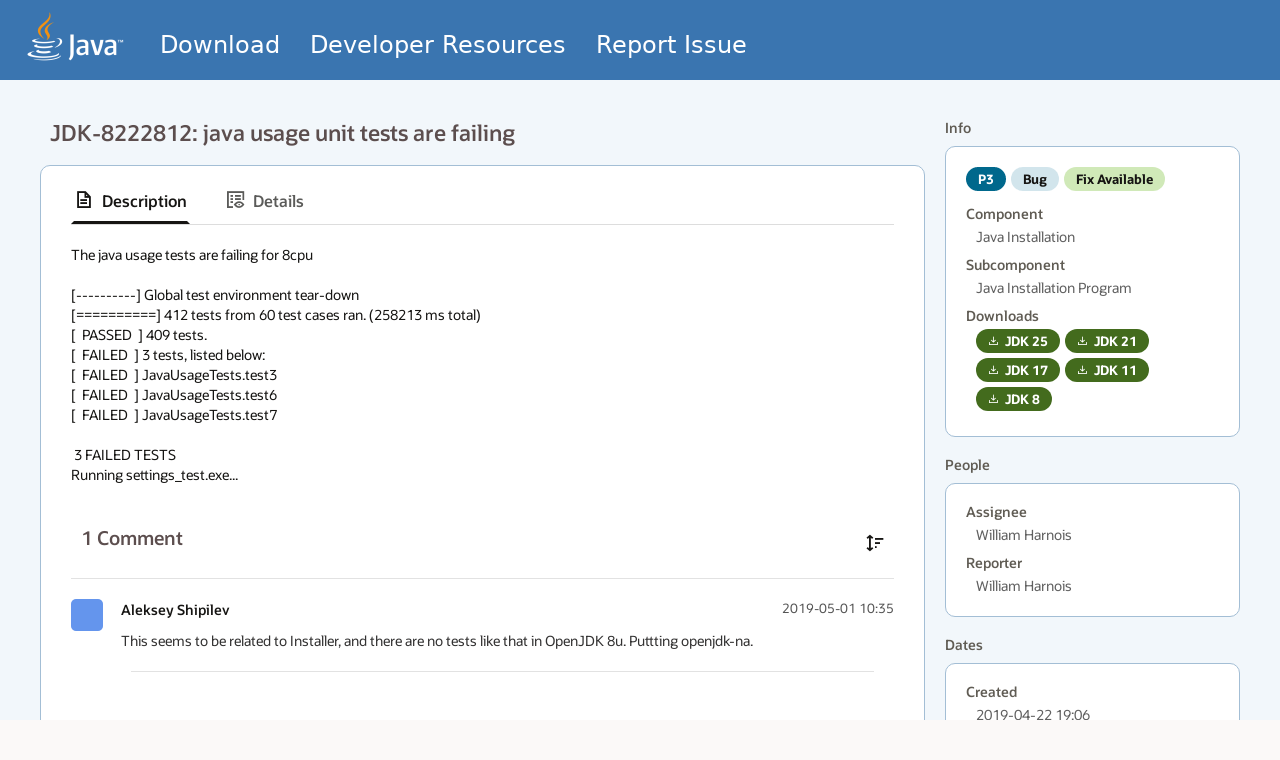

--- FILE ---
content_type: text/css
request_url: https://static.oracle.com/cdn/spectra-ui/oj-sp/2507.0.1/oj-sp-component-bundle.css
body_size: 82575
content:
/* Copyright © 2025, Oracle and/or its affiliates */

@keyframes oj-sp-primary-action-feedback-full-animate-show{0%{transform:translateY(0)}to{transform:translateY(-22px)}}@keyframes oj-sp-navigator-toast-message-expand-animation{0%{opacity:.4;transform:translate3d(-200px,0,0) scale3d(0,1,1)}to{opacity:1;transform:translate3d(0,0,0) scale3d(1,1,1)}}@keyframes oj-sp-navigator-toast-message-expand-animation-rtl{0%{opacity:.4;transform:translate3d(200px,0,0) scale3d(0,1,1)}to{opacity:1;transform:translate3d(0,0,0) scale3d(1,1,1)}}@keyframes oj-sp-navigator-toast-message-collapse-animation{0%{opacity:1;transform:translate3d(0,0,0) scale3d(1,1,1)}to{opacity:0;transform:translate3d(-200px,0,0) scale3d(0,1,1)}}@keyframes oj-sp-navigator-toast-message-collapse-animation-rtl{0%{opacity:1;transform:translate3d(0,0,0) scale3d(1,1,1)}to{opacity:0;transform:translate3d(200px,0,0) scale3d(0,1,1)}}@keyframes oj-sp-rw-ao-opacity-animate{0%{opacity:0}to{opacity:1}}@keyframes oj-sp-delay-animate{0%,99%{visibility:hidden}to{visibility:visible}}@keyframes oj-sp-attachments-upload-progress-animation-key{0%{transform:rotate(0deg)}to{transform:rotate(360deg)}}@keyframes oj-sp-attachments-download-animation-key{0%{transform:rotate(0deg)}to{transform:rotate(360deg)}}@keyframes oj-sp-smart-filters-dialog-open{0%{opacity:0;transform:translateX(100%)}to{opacity:1;transform:translateX(0)}}@keyframes oj-sp-smart-filters-dialog-close{0%{opacity:1;transform:translateX(0)}to{opacity:0;transform:translateX(100%)}}@-moz-keyframes fadeIn{0%,34%{opacity:0}to{opacity:1}}@-webkit-keyframes fadeIn{0%,34%{opacity:0}to{opacity:1}}@-o-keyframes fadeIn{0%,34%{opacity:0}to{opacity:1}}@-ms-keyframes fadeIn{0%,34%{opacity:0}to{opacity:1}}@-moz-keyframes fadeOut{0%{opacity:1}to{opacity:0}}@-webkit-keyframes fadeOut{0%{opacity:1}to{opacity:0}}@-o-keyframes fadeOut{0%{opacity:1}to{opacity:0}}@-ms-keyframes fadeOut{0%{opacity:1}to{opacity:0}}@keyframes openDialogAnimation{0%{transform:scale(1.1);opacity:0}to{transform:scale(1);opacity:1}}@keyframes closeDialogAnimation{0%{transform:scale(1);opacity:1}to{transform:scale(.7);opacity:0}}@keyframes oj-sp-emojibtn-full-animate-show{0%{transform:translateY(0)}to{transform:translateY(-22px)}}@keyframes oj-sp-emojibtn-head-animate-forward{0%{transform:translateY(-16px)}to{transform:translateY(-22px)}}@keyframes oj-sp-emojibtn-head-animate-reverse{0%{transform:translateY(-16px)}}@keyframes scale{0%{transform:scaleX(0);transform-origin:left}to{transform:scaleX(1);transform-origin:left}}@keyframes slideIn{0%{transform:translateX(100%)}to{transform:translateX(0)}}@keyframes fadeIn3{0%{opacity:.99}to{opacity:1}}@keyframes fadeOut{0%{opacity:100}to{opacity:0}}@keyframes detailAnimationClose{0%{width:calc(var(--oj-sp-guided-process-parent-width-container) - 27.5rem);min-width:calc(var(--oj-sp-guided-process-parent-width-container) - 27.5rem);max-width:calc(var(--oj-sp-guided-process-parent-width-container) - 27.5rem)}to{width:calc(var(--oj-sp-guided-process-parent-width-container) - 7.875rem);min-width:calc(var(--oj-sp-guided-process-parent-width-container) - 7.875rem);max-width:calc(var(--oj-sp-guided-process-parent-width-container) - 7.875rem)}}@keyframes detailAnimationOpen{0%{width:calc(var(--oj-sp-guided-process-parent-width-container) - 7.875rem);min-width:calc(var(--oj-sp-guided-process-parent-width-container) - 7.875rem);max-width:calc(var(--oj-sp-guided-process-parent-width-container) - 7.875rem)}to{width:calc(var(--oj-sp-guided-process-parent-width-container) - 27.5rem);min-width:calc(var(--oj-sp-guided-process-parent-width-container) - 27.5rem);max-width:calc(var(--oj-sp-guided-process-parent-width-container) - 27.5rem)}}@keyframes navigationListAnimation{0%{margin-left:-2.5rem;opacity:1}to{margin-left:0;opacity:1}}@keyframes fadeIn{0%{opacity:0}to{opacity:1}}@keyframes oj-sp-hero-search-detail-slide-up{0%{margin-top:0}to{margin-top:-12rem}}@keyframes progressive-bars{0%{background-color:var(--oj-sp-hierarchy-viewer-progressive-bar-color-2)}to{background-color:var(--oj-sp-hierarchy-viewer-progressive-bar-color-1)}}@keyframes fadeInOpacity{0%{opacity:0}to{opacity:1}}@keyframes rotate{0%{-ms-transform:rotate(0deg);-moz-transform:rotate(0deg);-webkit-transform:rotate(0deg);-o-transform:rotate(0deg);transform:rotate(0deg)}to{-ms-transform:rotate(360deg);-moz-transform:rotate(360deg);-webkit-transform:rotate(360deg);-o-transform:rotate(360deg);transform:rotate(360deg)}}@keyframes oj-sp-media-player-seek-preview-animation{0%{opacity:0}50%{transform:translateX(-50%) translateY(-100%) scale(.7);opacity:0}80%{transform:translateX(-50%) translateY(-100%) scale(1.05);opacity:.9}to{transform:translateX(-50%) translateY(-100%) scale(1)}}@keyframes oj-sp-media-player-full-screen-maximize{0%{transform:scale(1)}to{transform:scale(1.2)}}@keyframes oj-sp-media-player-full-screen-minimize{0%{transform:scale(1)}to{transform:scale(.8)}}@keyframes oj-sp-media-player-rotate-icon-clockwise{0%{transform:rotate(0deg)}to{transform:rotate(60deg)}}@keyframes oj-sp-media-player-rotate-icon-anti-clockwise{0%{transform:rotate(0deg)}to{transform:rotate(-60deg)}}@keyframes oj-sp-media-player-rotate-playback-speed-icon-clockwise{0%{transform:rotate(0deg)}50%{transform:rotate(45deg)}to{transform:rotate(35deg)}}@keyframes oj-sp-media-player-rotate-playback-speed-icon-anti-clockwise{0%{transform:rotate(35deg)}50%{transform:rotate(-10deg)}to{transform:rotate(0deg)}}@keyframes oj-sp-media-player-title-slide-in{0%{top:-3rem;opacity:0;backdrop-filter:brightness(100%)}to{top:0;opacity:1;backdrop-filter:brightness(20%)}}@keyframes oj-sp-media-player-title-slide-out{0%{top:0;opacity:1}to{top:-3rem;opacity:0}}@keyframes oj-sp-media-player-controls-slide-in{0%{bottom:-3rem;opacity:0}to{bottom:0;opacity:1}}@keyframes oj-sp-media-player-thumb-zoom-in{0%{transform:translateY(-50%) translateX(-.406rem) scale(1)}to{transform:translateY(-50%) translateX(-.406rem) scale(1.05)}}@keyframes oj-sp-media-player-controls-slide-out{0%{bottom:0;opacity:1}to{bottom:-3rem;opacity:0}}@keyframes oj-sp-lilac-pebble1-fadein{0%{opacity:0}to{opacity:1}}@keyframes oj-sp-lilac-pebble1-rotate{0%{rotate:-70deg}to{rotate:0}}@keyframes oj-sp-lilac-pebble1-rotate-rtl{0%{rotate:70deg}to{rotate:0}}@keyframes oj-sp-lilac-pebble1-position{0%,22%{transform:translateX(calc(-6.25rem*var(--oj-sp-recommendation-card-illustration-ratio)))}to{transform:translateX(0)}}@keyframes oj-sp-lilac-pebble2-fadein{0%,59%{opacity:0}to{opacity:1}}@keyframes oj-sp-lilac-pebble2-rotate{0%,35%{rotate:-30deg}to{rotate:0}}@keyframes oj-sp-lilac-pebble2-rotate-rtl{0%,35%{rotate:30deg}to{rotate:0}}@keyframes oj-sp-lilac-pebble2-position{0%,42%{transform:translateY(calc(11.875rem*var(--oj-sp-recommendation-card-illustration-ratio)))}to{transform:translateY(0)}}@keyframes oj-sp-lilac-pebble3-fadein{0%,13%{opacity:0}33%,to{opacity:1}}@keyframes oj-sp-lilac-pebble3-rotate{0%,21%{rotate:-30deg}to{rotate:0}}@keyframes oj-sp-lilac-pebble3-rotate-rtl{0%,21%{rotate:30deg}to{rotate:0}}@keyframes oj-sp-lilac-pebble3-position{0%,24%{transform:translateY(calc(11.875rem*var(--oj-sp-recommendation-card-illustration-ratio)))}to{transform:translateY(0)}}@keyframes oj-sp-plum-pebble1-fadein{0%{opacity:0}to{opacity:1}}@keyframes oj-sp-plum-pebble1-rotate{0%{rotate:-70deg}to{rotate:0}}@keyframes oj-sp-plum-pebble1-rotate-rtl{0%{rotate:70deg}to{rotate:0}}@keyframes oj-sp-plum-pebble1-position{0%,22%{transform:translateX(calc(-6.25rem*var(--oj-sp-recommendation-card-illustration-ratio)))}to{transform:translateX(0)}}@keyframes oj-sp-plum-pebble2-fadein{0%{opacity:0}38%,to{opacity:1}}@keyframes oj-sp-plum-pebble2-rotate{0%,26%{rotate:20deg}to{rotate:0}}@keyframes oj-sp-plum-pebble2-rotate-rtl{0%,26%{rotate:-20deg}to{rotate:0}}@keyframes oj-sp-plum-pebble2-position{0%{transform:translateY(calc(7.5rem*var(--oj-sp-recommendation-card-illustration-ratio)))}to{transform:translateY(0)}}@keyframes oj-sp-plum-pebble3-fadein{0%,59%{opacity:0}to{opacity:1}}@keyframes oj-sp-plum-pebble3-rotate{0%,34%{rotate:-30deg}to{rotate:0}}@keyframes oj-sp-plum-pebble3-rotate-rtl{0%,34%{rotate:30deg}to{rotate:0}}@keyframes oj-sp-plum-pebble3-position{0%,42%{transform:translateY(calc(11.875rem*var(--oj-sp-recommendation-card-illustration-ratio)))}to{transform:translateY(0)}}@keyframes oj-sp-plum-pebble4-fadein{0%,13%{opacity:0}33%,to{opacity:1}}@keyframes oj-sp-plum-pebble4-rotate{0%,21%{rotate:-30deg}to{rotate:0}}@keyframes oj-sp-plum-pebble4-rotate-rtl{0%,21%{rotate:30deg}to{rotate:0}}@keyframes oj-sp-plum-pebble4-position{0%,24%{transform:translateY(calc(11.875rem*var(--oj-sp-recommendation-card-illustration-ratio)))}to{transform:translateY(0)}}@keyframes oj-sp-ocean-pebble1-fadein{0%{opacity:0}to{opacity:1}}@keyframes oj-sp-ocean-pebble1-rotate{0%{rotate:-70deg}to{rotate:0}}@keyframes oj-sp-ocean-pebble1-rotate-rtl{0%{rotate:70deg}to{rotate:0}}@keyframes oj-sp-ocean-pebble1-position{0%,22%{transform:translateX(calc(-6.25rem*var(--oj-sp-recommendation-card-illustration-ratio)))}to{transform:translateX(0)}}@keyframes oj-sp-ocean-pebble2-fadein{0%,59%{opacity:0}to{opacity:1}}@keyframes oj-sp-ocean-pebble2-rotate{0%,34%{rotate:-30deg}to{rotate:0}}@keyframes oj-sp-ocean-pebble2-rotate-rtl{0%,34%{rotate:30deg}to{rotate:0}}@keyframes oj-sp-ocean-pebble2-position{0%,42%{transform:translateY(calc(11.875rem*var(--oj-sp-recommendation-card-illustration-ratio)))}to{transform:translateY(0)}}@keyframes oj-sp-ocean-pebble3-fadein{0%,13%{opacity:0}33%,to{opacity:1}}@keyframes oj-sp-ocean-pebble3-rotate{0%,21%{rotate:-30deg}to{rotate:0}}@keyframes oj-sp-ocean-pebble3-rotate-rtl{0%,21%{rotate:30deg}to{rotate:0}}@keyframes oj-sp-ocean-pebble3-position{0%,24%{transform:translateY(calc(11.875rem*var(--oj-sp-recommendation-card-illustration-ratio)))}to{transform:translateY(0)}}@keyframes oj-sp-sienna-pebble1-fadein{0%{opacity:0}to{opacity:1}}@keyframes oj-sp-sienna-pebble1-rotate{0%{rotate:-70deg}to{rotate:0}}@keyframes oj-sp-sienna-pebble1-rotate-rtl{0%{rotate:70deg}to{rotate:0}}@keyframes oj-sp-sienna-pebble1-position{0%,22%{transform:translateX(calc(-6.25rem*var(--oj-sp-recommendation-card-illustration-ratio)))}to{transform:translateX(0)}}@keyframes oj-sp-sienna-pebble2-fadein{0%{opacity:0}38%,to{opacity:1}}@keyframes oj-sp-sienna-pebble2-rotate{0%,26%{rotate:20deg}to{rotate:0}}@keyframes oj-sp-sienna-pebble2-rotate-rtl{0%,26%{rotate:-20deg}to{rotate:0}}@keyframes oj-sp-sienna-pebble2-position{0%{transform:translateY(calc(7.5rem*var(--oj-sp-recommendation-card-illustration-ratio)))}to{transform:translateY(0)}}@keyframes oj-sp-sienna-pebble3-fadein{0%,14%{opacity:0}38%,to{opacity:1}}@keyframes oj-sp-sienna-pebble3-rotate{0%,21%{rotate:-30deg}to{rotate:0}}@keyframes oj-sp-sienna-pebble3-rotate-rtl{0%,21%{rotate:30deg}to{rotate:0}}@keyframes oj-sp-sienna-pebble3-position{0%,24%{transform:translateY(calc(11.875rem*var(--oj-sp-recommendation-card-illustration-ratio)))}to{transform:translateY(0)}}@keyframes oj-sp-rose-pebble1-fadein{0%{opacity:0}to{opacity:1}}@keyframes oj-sp-rose-pebble1-rotate{0%{rotate:-70deg}to{rotate:0}}@keyframes oj-sp-rose-pebble1-rotate-rtl{0%{rotate:70deg}to{rotate:0}}@keyframes oj-sp-rose-pebble1-position{0%,22%{transform:translateX(calc(-6.25rem*var(--oj-sp-recommendation-card-illustration-ratio)))}to{transform:translateX(0)}}@keyframes oj-sp-rose-pebble2-fadein{0%{opacity:0}38%,to{opacity:1}}@keyframes oj-sp-rose-pebble2-rotate{0%,26%{rotate:20deg}to{rotate:0}}@keyframes oj-sp-rose-pebble2-rotate-rtl{0%,26%{rotate:-20deg}to{rotate:0}}@keyframes oj-sp-rose-pebble2-position{0%{transform:translateY(calc(7.5rem*var(--oj-sp-recommendation-card-illustration-ratio)))}to{transform:translateY(0)}}@keyframes oj-sp-rose-pebble3-fadein{0%,14%{opacity:0}38%,to{opacity:1}}@keyframes oj-sp-rose-pebble3-rotate{0%,21%{rotate:-30deg}to{rotate:0}}@keyframes oj-sp-rose-pebble3-rotate-rtl{0%,21%{rotate:30deg}to{rotate:0}}@keyframes oj-sp-rose-pebble3-position{0%,24%{transform:translateY(calc(11.875rem*var(--oj-sp-recommendation-card-illustration-ratio)))}to{transform:translateY(0)}}@keyframes oj-sp-teal-pebble1-fadein{0%,41%{opacity:0}to{opacity:1}}@keyframes oj-sp-teal-pebble1-rotate{0%,34%{rotate:-30deg}to{rotate:0}}@keyframes oj-sp-teal-pebble1-rotate-rtl{0%,34%{rotate:30deg}to{rotate:0}}@keyframes oj-sp-teal-pebble1-position{0%,42%{transform:translateY(calc(11.875rem*var(--oj-sp-recommendation-card-illustration-ratio)))}to{transform:translateY(0)}}@keyframes oj-sp-teal-pebble2-fadein{0%{opacity:0}33%,to{opacity:1}}@keyframes oj-sp-teal-pebble2-rotate{0%,26%{rotate:20deg}to{rotate:0}}@keyframes oj-sp-teal-pebble2-rotate-rtl{0%,26%{rotate:-20deg}to{rotate:0}}@keyframes oj-sp-teal-pebble2-position{0%{transform:translateY(calc(7.5rem*var(--oj-sp-recommendation-card-illustration-ratio)))}to{transform:translateY(0)}}@keyframes oj-sp-teal-pebble3-fadein{0%,13%{opacity:0}33%,to{opacity:1}}@keyframes oj-sp-teal-pebble3-rotate{0%,21%{rotate:-30deg}to{rotate:0}}@keyframes oj-sp-teal-pebble3-rotate-rtl{0%,21%{rotate:30deg}to{rotate:0}}@keyframes oj-sp-teal-pebble3-position{0%,24%{transform:translateY(calc(11.875rem*var(--oj-sp-recommendation-card-illustration-ratio)))}to{transform:translateY(0)}}@keyframes oj-sp-teal-pebble4-fadein{0%{opacity:0}33%,to{opacity:1}}@keyframes oj-sp-teal-pebble4-rotate{0%{rotate:-70deg}to{rotate:0}}@keyframes oj-sp-teal-pebble4-rotate-rtl{0%{rotate:70deg}to{rotate:0}}@keyframes oj-sp-teal-pebble4-position{0%,22%{transform:translateX(calc(-6.25rem*var(--oj-sp-recommendation-card-illustration-ratio)))}to{transform:translateX(0)}}@keyframes oj-sp-neutral-pebble1-fadein{0%{opacity:0}to{opacity:1}}@keyframes oj-sp-neutral-pebble1-rotate{0%{rotate:-70deg}to{rotate:0}}@keyframes oj-sp-neutral-pebble1-rotate-rtl{0%{rotate:70deg}to{rotate:0}}@keyframes oj-sp-neutral-pebble1-position{0%,22%{transform:translateX(calc(-6.25rem*var(--oj-sp-recommendation-card-illustration-ratio)))}to{transform:translateX(0)}}@keyframes oj-sp-neutral-pebble2-fadein{0%,34%{opacity:0}57%,to{opacity:1}}@keyframes oj-sp-neutral-pebble2-rotate{0%,35%{rotate:-30deg}to{rotate:0}}@keyframes oj-sp-neutral-pebble2-rotate-rtl{0%,35%{rotate:30deg}to{rotate:0}}@keyframes oj-sp-neutral-pebble2-position{0%,42%{transform:translateY(calc(11.875rem*var(--oj-sp-recommendation-card-illustration-ratio)))}to{transform:translateY(0)}}@keyframes oj-sp-neutral-pebble3-fadein{0%,13%{opacity:0}33%,to{opacity:1}}@keyframes oj-sp-neutral-pebble3-rotate{0%,21%{rotate:-30deg}to{rotate:0}}@keyframes oj-sp-neutral-pebble3-rotate-rtl{0%,21%{rotate:30deg}to{rotate:0}}@keyframes oj-sp-neutral-pebble3-position{0%,24%{transform:translateY(calc(11.875rem*var(--oj-sp-recommendation-card-illustration-ratio)))}to{transform:translateY(0)}}@keyframes skeleton-start{0%{background-color:#fcfbfa00}to{background-color:#fcfbfa15}}@keyframes skeleton-loop{0%,9%,to{background-color:#fcfbfa15}54.5%{background-color:#fcfbfa05}}@keyframes Gradient{0%{background-position:100%0}to{background-position:0 0}}@keyframes showIconWithDelay{0%{opacity:0}to{opacity:1}}@keyframes stepByStepFadeIn{0%{opacity:0}to{opacity:1}}@keyframes stepByStepFadeOut{to{opacity:1}0%{opacity:0}}oj-sp-summarizing-collection{position:absolute;height:100%;width:100%}oj-sp-header-create-edit:not(.oj-complete),oj-sp-messages-banner:not(.oj-complete),oj-sp-messages-manager:not(.oj-complete),oj-sp-messages-multi-toast:not(.oj-complete),oj-sp-messages-progress-banner:not(.oj-complete),oj-sp-messages:not(.oj-complete),oj-sp-primary-action-feedback:not(.oj-complete),oj-sp-summarizing-collection:not(.oj-complete){visibility:hidden}oj-sp-summarizing-collection .oj-sp-summarizing-collection-container{width:100%;height:100%;display:inline-block;background:0 0;overflow:hidden}oj-sp-summarizing-collection .oj-sp-summarizing-collection-content{height:100%;min-height:2rem;overflow:hidden}oj-sp-summarizing-collection .oj-sp-summarizing-collection-overflow{height:calc(100% - 2rem)}oj-sp-summarizing-collection .oj-sp-summarizing-collection-truncate-1{text-overflow:ellipsis;overflow:hidden;white-space:nowrap}oj-sp-summarizing-collection oj-sp-list-section{display:inline-block}oj-sp-summarizing-collection.oj-sp-summarizing-collection-sm-screen,oj-sp-summarizing-collection.oj-sp-summarizing-collection-sm-screen .oj-sp-summarizing-collection-container{position:relative;height:auto;display:grid}oj-sp-summarizing-collection .oj-sp-summarizing-collection-link{display:block;width:min-content;max-width:100%}oj-sp-summarizing-collection .oj-sp-summarizing-collection-link:focus{margin:.125rem}oj-sp-summarizing-collection:not(.oj-sp-summarizing-collection-sm-screen) .oj-sp-summarizing-collection-overflow-link{position:absolute;bottom:0;left:0;width:100%}html[dir=rtl] oj-sp-summarizing-collection:not(.oj-sp-summarizing-collection-sm-screen) .oj-sp-summarizing-collection-overflow-link{left:unset;right:0}oj-sp-summarizing-collection .oj-sp-summarizing-collection-link-gradient{position:absolute;bottom:0;width:100%;mask-image:linear-gradient(180deg,rgba(255,255,255,0)0,#fff 2.8125rem,#fff 3.1875rem);-webkit-mask-image:linear-gradient(180deg,rgba(255,255,255,0)0,#fff 2.8125rem,#fff 3.1875rem);padding-top:3.125rem;height:1.5625rem}oj-sp-summarizing-collection.oj-sp-summarizing-collection-sm-screen .oj-sp-summarizing-collection-link-gradient{display:none}:root{--oj-sp-ort-image-min-width:50px;--oj-sp-paf-space-top:var(--oj-core-spacing-5x);--oj-sp-paf-space-end:var(--oj-core-spacing-5x);--oj-sp-paf-space-bottom:var(--oj-core-spacing-5x);--oj-sp-paf-space-start:var(--oj-core-spacing-5x);--oj-sp-theme-global-bkgd-banner-height:270px;--oj-sp-rw-lilac-rgb-10:248, 249, 255;--oj-sp-rw-lilac-rgb-20:242, 244, 254;--oj-sp-rw-lilac-rgb-30:235, 239, 254;--oj-sp-rw-lilac-rgb-40:219, 225, 235;--oj-sp-rw-lilac-rgb-50:198, 207, 235;--oj-sp-rw-lilac-rgb-60:173, 182, 210;--oj-sp-rw-lilac-rgb-70:160, 169, 197;--oj-sp-rw-lilac-rgb-80:143, 152, 183;--oj-sp-rw-lilac-rgb-90:124, 133, 164;--oj-sp-rw-lilac-rgb-100:107, 116, 148;--oj-sp-rw-lilac-rgb-110:92, 105, 136;--oj-sp-rw-lilac-rgb-120:88, 95, 128;--oj-sp-rw-lilac-rgb-130:79, 85, 115;--oj-sp-rw-lilac-rgb-140:70, 76, 104;--oj-sp-rw-lilac-rgb-150:60, 66, 91;--oj-sp-rw-lilac-rgb-160:48, 54, 76;--oj-sp-rw-lilac-rgb-170:42, 45, 63;--oj-sp-rw-blue-rgb-10:246, 250, 252;--oj-sp-rw-blue-rgb-20:237, 246, 249;--oj-sp-rw-blue-rgb-30:288, 241, 247;--oj-sp-rw-blue-rgb-40:208, 229, 238;--oj-sp-rw-blue-rgb-50:180, 213, 225;--oj-sp-rw-blue-rgb-60:143, 191, 208;--oj-sp-rw-blue-rgb-70:121, 177, 198;--oj-sp-rw-blue-rgb-80:95, 162, 186;--oj-sp-rw-blue-rgb-90:65, 144, 172;--oj-sp-rw-blue-rgb-100:34, 126, 158;--oj-sp-rw-blue-rgb-110:14, 114, 149;--oj-sp-rw-blue-rgb-120:0, 104, 140;--oj-sp-rw-blue-rgb-130:2, 94, 126;--oj-sp-rw-blue-rgb-140:4, 83, 111;--oj-sp-rw-blue-rgb-150:6, 72, 95;--oj-sp-rw-blue-rgb-160:6, 60, 78;--oj-sp-rw-blue-rgb-170:5, 50, 66;--oj-sp-rw-ocean-rgb-10:255, 250, 252;--oj-sp-rw-ocean-rgb-20:237, 246, 249;--oj-sp-rw-ocean-rgb-30:231, 242, 245;--oj-sp-rw-ocean-rgb-40:208, 229, 237;--oj-sp-rw-ocean-rgb-50:181, 213, 224;--oj-sp-rw-ocean-rgb-60:148, 191, 206;--oj-sp-rw-ocean-rgb-70:129, 178, 195;--oj-sp-rw-ocean-rgb-80:107, 161, 182;--oj-sp-rw-ocean-rgb-90:85, 142, 164;--oj-sp-rw-ocean-rgb-100:67, 124, 148;--oj-sp-rw-ocean-rgb-110:59, 112, 135;--oj-sp-rw-ocean-rgb-120:54, 103, 125;--oj-sp-rw-ocean-rgb-130:50, 92, 114;--oj-sp-rw-ocean-rgb-140:44, 82, 102;--oj-sp-rw-ocean-rgb-150:38, 71, 89;--oj-sp-rw-ocean-rgb-160:31, 58, 75;--oj-sp-rw-ocean-rgb-170:26, 47, 63;--oj-sp-rw-ocean-rgb-180:19, 33, 44;--oj-sp-rw-ocean-rgb-190:11, 23, 31;--oj-sp-rw-pebble-rgb-10:246, 250, 255;--oj-sp-rw-pebble-rgb-20:238, 245, 255;--oj-sp-rw-pebble-rgb-30:231, 240, 253;--oj-sp-rw-pebble-rgb-40:218, 226, 239;--oj-sp-rw-pebble-rgb-50:200, 208, 221;--oj-sp-rw-pebble-rgb-60:176, 184, 196;--oj-sp-rw-pebble-rgb-70:162, 170, 182;--oj-sp-rw-pebble-rgb-80:146, 153, 166;--oj-sp-rw-pebble-rgb-90:128, 135, 146;--oj-sp-rw-pebble-rgb-100:111, 117, 126;--oj-sp-rw-pebble-rgb-110:100, 106, 115;--oj-sp-rw-pebble-rgb-120:92, 97, 105;--oj-sp-rw-pebble-rgb-130:83, 87, 95;--oj-sp-rw-pebble-rgb-140:73, 77, 83;--oj-sp-rw-pebble-rgb-150:63, 66, 72;--oj-sp-rw-pebble-rgb-160:52, 54, 59;--oj-sp-rw-pebble-rgb-170:43, 46, 50;--oj-sp-rw-pine-rgb-10:243, 252, 247;--oj-sp-rw-pine-rgb-20:233, 249, 238;--oj-sp-rw-pine-rgb-30:224, 245, 231;--oj-sp-rw-pine-rgb-40:203, 233, 214;--oj-sp-rw-pine-rgb-50:183, 217, 194;--oj-sp-rw-pine-rgb-60:153, 194, 166;--oj-sp-rw-pine-rgb-70:134, 181, 150;--oj-sp-rw-pine-rgb-80:116, 166, 131;--oj-sp-rw-pine-rgb-90:92, 146, 109;--oj-sp-rw-pine-rgb-100:76, 130, 92;--oj-sp-rw-pine-rgb-110:70, 117, 83;--oj-sp-rw-pine-rgb-120:63, 107, 75;--oj-sp-rw-pine-rgb-130:58, 97, 69;--oj-sp-rw-pine-rgb-140:51, 85, 60;--oj-sp-rw-pine-rgb-150:44, 74, 53;--oj-sp-rw-pine-rgb-160:37, 61, 44;--oj-sp-rw-pine-rgb-170:30, 50, 36;--oj-sp-rw-plum-rgb-10:252, 248, 255;--oj-sp-rw-plum-rgb-20:248, 241, 252;--oj-sp-rw-plum-rgb-30:245, 236, 251;--oj-sp-rw-plum-rgb-40:234, 221, 244;--oj-sp-rw-plum-rgb-50:219, 201, 229;--oj-sp-rw-plum-rgb-60:196, 176, 209;--oj-sp-rw-plum-rgb-70:183, 161, 196;--oj-sp-rw-plum-rgb-80:168, 144, 182;--oj-sp-rw-plum-rgb-90:149, 124, 164;--oj-sp-rw-plum-rgb-100:132, 106, 146;--oj-sp-rw-plum-rgb-110:121, 96, 135;--oj-sp-rw-plum-rgb-120:111, 87, 123;--oj-sp-rw-plum-rgb-130:99, 78, 113;--oj-sp-rw-plum-rgb-140:89, 69, 100;--oj-sp-rw-plum-rgb-150:77, 60, 87;--oj-sp-rw-plum-rgb-160:63, 48, 72;--oj-sp-rw-plum-rgb-170:54, 41, 60;--oj-sp-rw-rose-rgb-10:253, 248, 250;--oj-sp-rw-rose-rgb-20:250, 242, 244;--oj-sp-rw-rose-rgb-30:251, 236, 239;--oj-sp-rw-rose-rgb-40:246, 218, 225;--oj-sp-rw-rose-rgb-50:234, 198, 207;--oj-sp-rw-rose-rgb-60:217, 171, 182;--oj-sp-rw-rose-rgb-70:206, 155, 167;--oj-sp-rw-rose-rgb-80:194, 136, 151;--oj-sp-rw-rose-rgb-90:180, 114, 130;--oj-sp-rw-rose-rgb-100:163, 100, 114;--oj-sp-rw-rose-rgb-110:146, 88, 101;--oj-sp-rw-rose-rgb-120:134, 80, 92;--oj-sp-rw-rose-rgb-130:122, 71, 83;--oj-sp-rw-rose-rgb-140:108, 63, 73;--oj-sp-rw-rose-rgb-150:95, 54, 63;--oj-sp-rw-rose-rgb-160:79, 43, 51;--oj-sp-rw-rose-rgb-170:65, 36, 43;--oj-sp-rw-sienna-rgb-10:254, 249, 242;--oj-sp-rw-sienna-rgb-20:253, 243, 228;--oj-sp-rw-sienna-rgb-30:252, 237, 217;--oj-sp-rw-sienna-rgb-40:245, 222, 189;--oj-sp-rw-sienna-rgb-50:236, 203, 152;--oj-sp-rw-sienna-rgb-60:222, 176, 104;--oj-sp-rw-sienna-rgb-70:211, 159, 93;--oj-sp-rw-sienna-rgb-80:197, 140, 82;--oj-sp-rw-sienna-rgb-90:182, 119, 69;--oj-sp-rw-sienna-rgb-100:170, 100, 59;--oj-sp-rw-sienna-rgb-110:155, 87, 52;--oj-sp-rw-sienna-rgb-120:141, 79, 46;--oj-sp-rw-sienna-rgb-130:127, 72, 44;--oj-sp-rw-sienna-rgb-140:113, 63, 37;--oj-sp-rw-sienna-rgb-150:98, 55, 31;--oj-sp-rw-sienna-rgb-160:81, 44, 27;--oj-sp-rw-sienna-rgb-170:68, 38, 22;--oj-sp-rw-slate-rgb-10:246, 250, 250;--oj-sp-rw-slate-rgb-20:237, 246, 246;--oj-sp-rw-slate-rgb-30:231, 242, 242;--oj-sp-rw-slate-rgb-40:215, 229, 229;--oj-sp-rw-slate-rgb-50:194, 212, 212;--oj-sp-rw-slate-rgb-60:169, 187, 188;--oj-sp-rw-slate-rgb-70:153, 173, 174;--oj-sp-rw-slate-rgb-80:139, 157, 158;--oj-sp-rw-slate-rgb-90:121, 139, 138;--oj-sp-rw-slate-rgb-100:105, 119, 120;--oj-sp-rw-slate-rgb-110:96, 108, 109;--oj-sp-rw-slate-rgb-120:88, 99, 99;--oj-sp-rw-slate-rgb-130:79, 90, 90;--oj-sp-rw-slate-rgb-140:70, 79, 79;--oj-sp-rw-slate-rgb-150:60, 69, 69;--oj-sp-rw-slate-rgb-160:50, 57, 57;--oj-sp-rw-slate-rgb-170:42, 47, 47;--oj-sp-rw-teal-rgb-10:248, 250, 250;--oj-sp-rw-teal-rgb-20:240, 246, 245;--oj-sp-rw-teal-rgb-30:232, 241, 240;--oj-sp-rw-teal-rgb-40:214, 229, 229;--oj-sp-rw-teal-rgb-50:188, 213, 213;--oj-sp-rw-teal-rgb-60:154, 191, 191;--oj-sp-rw-teal-rgb-70:137, 178, 176;--oj-sp-rw-teal-rgb-80:118, 162, 160;--oj-sp-rw-teal-rgb-90:98, 143, 141;--oj-sp-rw-teal-rgb-100:79, 125, 123;--oj-sp-rw-teal-rgb-110:70, 113, 115;--oj-sp-rw-teal-rgb-120:62, 104, 108;--oj-sp-rw-teal-rgb-130:55, 93, 97;--oj-sp-rw-teal-rgb-140:49, 83, 87;--oj-sp-rw-teal-rgb-150:43, 72, 75;--oj-sp-rw-teal-rgb-160:35, 59, 63;--oj-sp-rw-teal-rgb-170:30, 49, 51;--oj-sp-rw-sky-rgb-10:246, 250, 252;--oj-sp-rw-sky-rgb-20:237, 246, 249;--oj-sp-rw-sky-rgb-30:228, 241, 247;--oj-sp-rw-sky-rgb-40:208, 229, 238;--oj-sp-rw-sky-rgb-50:180, 213, 225;--oj-sp-rw-sky-rgb-60:143, 191, 208;--oj-sp-rw-sky-rgb-70:121, 177, 198;--oj-sp-rw-sky-rgb-80:95, 162, 186;--oj-sp-rw-sky-rgb-90:65, 144, 172;--oj-sp-rw-sky-rgb-100:34, 126, 158;--oj-sp-rw-sky-rgb-110:14, 114, 149;--oj-sp-rw-sky-rgb-120:0, 104, 140;--oj-sp-rw-sky-rgb-130:2, 94, 126;--oj-sp-rw-sky-rgb-140:4, 83, 111;--oj-sp-rw-sky-rgb-150:6, 72, 95;--oj-sp-rw-sky-rgb-160:6, 60, 78;--oj-sp-rw-sky-rgb-170:5, 50, 66;--oj-sp-rw-pine-green-0:44, 74, 53;--oj-sp-rw-pine-green-1:37, 61, 44;--oj-sp-rw-pine-green-1-alpha:37, 61, 44, 0.9;--oj-sp-rw-pine-green-2:46, 73, 20;--oj-sp-rw-pine-green-3:60, 96, 26;--oj-sp-rw-pine-green-4:51, 85, 60;--oj-sp-rw-pine-green-5:38, 61, 16;--oj-sp-rw-pine-green-6:58, 97, 69;--oj-sp-rw-pine-green-7:53, 86, 23;--oj-sp-rw-rose-sienna-0:108, 63, 73;--oj-sp-rw-rose-sienna-1:98, 55, 31;--oj-sp-rw-rose-sienna-1-alpha:98, 54, 31, 0.9;--oj-sp-rw-rose-sienna-2:122, 71, 83;--oj-sp-rw-rose-sienna-3:79, 43, 51;--oj-sp-rw-rose-sienna-4:113, 63, 37;--oj-sp-rw-rose-sienna-5:95, 54, 63;--oj-sp-rw-rose-sienna-6:127, 72, 44;--oj-sp-rw-rose-sienna-7:81, 44, 27;--oj-sp-rw-teal-fog-0:59, 92, 105;--oj-sp-rw-teal-fog-1:36, 58, 67;--oj-sp-rw-teal-fog-1-alpha:36, 58, 67, 0.9;--oj-sp-rw-teal-fog-2:43, 72, 75;--oj-sp-rw-teal-fog-3:49, 83, 87;--oj-sp-rw-teal-fog-4:44, 71, 82;--oj-sp-rw-teal-fog-5:35, 59, 63;--oj-sp-rw-teal-fog-6:55, 93, 97;--oj-sp-rw-teal-fog-7:50, 81, 94;--oj-sp-rw-product-map-1:28, 70, 81;--oj-sp-rw-product-map-2:64, 121, 134;--oj-sp-rw-product-map-3:45, 90, 102;--oj-sp-rw-product-map-4:55, 106, 118;--oj-sp-rw-product-map-5:40, 83, 95;--oj-sp-rw-product-map-6:60, 113, 125;--oj-sp-rw-product-map-7:33, 77, 88;--oj-sp-rw-product-map-8:51, 98, 109;--oj-sp-rw-ao-notifications-bg:27, 62, 72;--oj-sp-rw-ao-suggestions-bg:33, 77, 88;--oj-sp-rw-product-map-qa-bg:148, 174, 182;--oj-sp-rw-product-map-qa-text:22,21,19;--oj-sp-rw-product-map-qa-button-hover:22, 21, 19, 0.08;--oj-sp-rw-product-map-ocean-1:38, 70, 89;--oj-sp-rw-product-map-ocean-2:54, 100, 122;--oj-sp-rw-product-map-ocean-3:44, 82, 102;--oj-sp-rw-product-map-ocean-4:49, 90, 111;--oj-sp-rw-product-map-ocean-5:42, 77, 97;--oj-sp-rw-product-map-ocean-6:51, 95, 116;--oj-sp-rw-product-map-ocean-7:39, 73, 92;--oj-sp-rw-product-map-ocean-8:46, 85, 106;--oj-sp-rw-ao-notifications-bg-nsx:31, 58, 75;--oj-sp-rw-ao-suggestions-bg-nsx:38, 70, 89;--oj-sp-light-palette-gray-0:255, 255, 255;--oj-sp-light-palette-gray-10:249, 249, 249;--oj-sp-light-palette-gray-20:243, 243, 243;--oj-sp-light-palette-gray-30:239, 239, 239;--oj-sp-light-palette-gray-40:225, 225, 225;--oj-sp-light-palette-gray-50:207, 207, 207;--oj-sp-light-palette-gray-60:183, 183, 183;--oj-sp-light-palette-gray-70:169, 169, 169;--oj-sp-light-palette-gray-80:153, 153, 153;--oj-sp-light-palette-gray-90:133, 133, 133;--oj-sp-light-palette-gray-100:116, 116, 116;--oj-sp-light-palette-gray-110:105, 105, 105;--oj-sp-light-palette-gray-120:96, 96, 96;--oj-sp-light-palette-gray-130:86, 86, 86;--oj-sp-light-palette-gray-140:76, 76, 76;--oj-sp-light-palette-gray-150:66, 66, 66;--oj-sp-light-palette-gray-160:54, 54, 54;--oj-sp-light-palette-gray-170:45, 45, 45;--oj-sp-light-palette-gray-180:30, 30, 30;--oj-sp-light-palette-gray-190:21, 21, 21;--oj-sp-light-palette-gray-200:0, 0, 0;--oj-sp-palette-accent-50:240, 204, 113;--oj-sp-theme-global-header:rgb(var(--oj-palette-neutral-rgb-170));--oj-sp-rw-shell-header-height:72px;--oj-sp-rw-set-banner-height:0px;--oj-sp-header-bg-light:rgb(var(--oj-palette-neutral-rgb-30));--oj-sp-headers-title-font-weight:bold;--oj-sp-headers-title-sm-font-size:1.25rem;--oj-sp-headers-title-sm-line-height:1.4;--oj-sp-headers-title-sm-up-font-size:1.75rem;--oj-sp-headers-title-sm-up-line-height:1.2857;--oj-sp-header-outer-padding-vertical:1.25rem;--oj-sp-header-sm-outer-padding-vertical:1rem;--oj-sp-header-inner-padding-vertical:0.5rem;--oj-sp-header-inner-separation-vertical:0.25rem;--oj-sp-header-paf-outer-padding-top:0.75rem;--oj-sp-header-navigation-outer-padding-vertical:0.5rem;--oj-sp-header-navigation-sm-outer-padding-vertical:0.5rem;--oj-sp-collection-toolbars-vertical-padding:1rem;--oj-sp-card-outer-padding:1.5rem;--oj-sp-card-large-inner-padding:1rem;--oj-sp-card-small-inner-padding:0.75rem;--oj-sp-card-divider-padding:0.5rem;--oj-sp-card-outer-padding-sm:1rem;--oj-sp-card-inner-padding-sm:1rem;--oj-sp-vertical-drawer-templates-body-padding-vertical:1.5rem;--oj-sp-vertical-drawer-templates-footer-padding-vertical:1rem}oj-sp-output-rich-text .mention{color:#00688c;background:0 0}oj-sp-output-rich-text ol{list-style-type:decimal}oj-sp-output-rich-text ol ol{list-style-type:lower-latin}oj-sp-output-rich-text ol ol ol{list-style-type:lower-roman}oj-sp-output-rich-text ol ol ol ol{list-style-type:upper-latin}oj-sp-output-rich-text ol ol ol ol ol{list-style-type:upper-roman}oj-sp-output-rich-text .output-rich-text-container:focus{outline:dotted 1px var(--oj-core-focus-border-color);border-radius:var(--oj-text-field-border-radius)}oj-sp-output-rich-text .text-small{font-size:.85em}oj-sp-output-rich-text .text-tiny{font-size:.7em}oj-sp-output-rich-text .text-big{font-size:1.4em}oj-sp-output-rich-text .text-huge{font-size:1.8em}oj-sp-output-rich-text hr{background:#000;border:0;height:1px}oj-sp-output-rich-text .image{clear:both;display:table;margin:.9em auto;min-width:var(--oj-sp-ort-image-min-width);text-align:center}oj-sp-output-rich-text .image.image-style-align-left{float:left;margin-right:1.5em}oj-sp-output-rich-text .image.image-style-align-right{float:right;margin-left:1.5em}oj-sp-output-rich-text .image.image-style-block-align-right{margin-left:auto;margin-right:0}oj-sp-output-rich-text .image.image-style-block-align-left{margin-left:0;margin-right:auto}oj-sp-output-rich-text .image.image_resized{box-sizing:border-box;display:block;max-width:100%}oj-sp-output-rich-text .image img{display:block;margin:0 auto;max-width:100%;min-width:100%}oj-sp-output-rich-text .table table{overflow:hidden;border:1px double #b3b3b3;border-collapse:collapse;border-spacing:0;height:100%;width:100%}oj-sp-output-rich-text table tr{overflow-wrap:anywhere;word-break:break-word}oj-sp-output-rich-text .table table td,oj-sp-output-rich-text .table table th{border:1px solid #bfbfbf;min-width:2em;padding:.4em;overflow-wrap:break-word;position:relative}oj-sp-output-rich-text .table{display:table;margin:.9em auto;position:relative}oj-sp-output-rich-text table .ck-table-resized{table-layout:fixed}oj-sp-output-rich-text .table>figcaption{background-color:#f7f7f7;caption-side:top;color:#333;display:table-caption;font-size:.75em;outline-offset:-1px;padding:.6em;text-align:center;word-break:break-word}oj-sp-output-rich-text .table table th{background:rgba(0,0,0,.05);font-weight:700}oj-sp-activity-list-item .oj-sp-activity-list-item-container{display:flex;height:100%;min-height:3rem;--oj-sp-activity-list-item-connector-grid-template-rows:max(0.25rem, 1rem) 2.75rem minmax(0.25rem, auto)}oj-sp-activity-list-item .oj-sp-activity-list-item-connector-container{display:grid;width:2.75rem;grid-template-rows:var(--oj-sp-activity-list-item-connector-grid-template-rows)}oj-sp-activity-list-item .oj-sp-activity-list-item-connector{min-width:1px;width:1px;background-color:rgba(var(--oj-palette-neutral-rgb-190),.12);margin:0 auto}oj-sp-activity-list-item .oj-sp-activity-list-item-icon-container{width:2.75rem;height:2.75rem;border-radius:50%;border:1px solid rgba(var(--oj-palette-neutral-rgb-190),.12)}oj-sp-activity-list-item .oj-sp-activity-list-item-layout-container{width:calc(100% - 2.75rem);min-height:3.25rem}oj-sp-activity-list-item .oj-sp-activity-list-item-layout-container .oj-sp-activity-list-item-layout{height:100%}oj-sp-activity-list-item .oj-sp-activity-list-item-icon-container-align-self-end{align-self:flex-end}oj-sp-activity-list-item .oj-sp-activity-list-item-icon{font-size:1.25rem}oj-sp-activity-list-item .oj-sp-activity-list-item-2px-padding-top{padding-top:2px}oj-sp-primary-action-feedback .oj-sp-paf-sm-screen{--oj-sp-paf-space-top:auto;--oj-sp-paf-space-end:auto;--oj-sp-paf-space-bottom:auto;--oj-sp-paf-space-start:auto}oj-sp-primary-action-feedback .oj-sp-emobtn-assistive-popup{pointer-events:none;display:none;top:2.45rem;position:absolute;border-radius:.375rem;white-space:nowrap;background-color:var(--oj-button-call-to-action-chrome-bg-color);color:var(--oj-button-call-to-action-chrome-text-color);padding:var(--oj-core-spacing-2x) var(--oj-core-spacing-3x)}oj-sp-primary-action-feedback .oj-sp-emobtn-container{position:relative}html:not([dir=rtl]) oj-sp-primary-action-feedback .oj-sp-emobtn-assistive-popup-start{left:0}html[dir=rtl] oj-sp-primary-action-feedback .oj-sp-emobtn-assistive-popup-start{right:0}html:not([dir=rtl]) oj-sp-advanced-create-edit .oj-sp-advanced-create-content-container.end-drawer-open .oj-sp-advanced-create-edit-end-drawer,html:not([dir=rtl]) oj-sp-primary-action-feedback .oj-sp-emobtn-assistive-popup-end{right:0}html[dir=rtl] oj-sp-advanced-create-edit .oj-sp-advanced-create-content-container.end-drawer-open .oj-sp-advanced-create-edit-end-drawer,html[dir=rtl] oj-sp-primary-action-feedback .oj-sp-emobtn-assistive-popup-end{left:0}oj-sp-primary-action-feedback .oj-sp-emojibtn-popup-show{display:block}oj-sp-primary-action-feedback .oj-sp-emojibtn-container{position:relative;height:var(--oj-button-sm-height);display:inline-block;writing-mode:horizontal-tb;z-index:0}oj-sp-primary-action-feedback .oj-sp-emojibtn-dummy-cta{height:100%;font-size:var(--oj-button-font-size);background-color:var(--oj-button-call-to-action-chrome-bg-color);color:var(--oj-button-call-to-action-chrome-text-color);font-weight:var(--oj-button-font-weight);padding:0 var(--oj-button-text-to-edge-padding);border-radius:var(--oj-button-border-radius);box-sizing:border-box;display:inline-flex;align-items:center;white-space:nowrap;overflow:hidden;text-overflow:ellipsis;-webkit-tap-highlight-color:transparent;min-width:5rem;justify-content:center}oj-sp-primary-action-feedback .oj-sp-emoji-icon-container{position:absolute;width:100%;left:0;box-sizing:border-box;display:inline-flex;height:100%;z-index:-1;top:0;transform:translateY(-12px)}oj-sp-primary-action-feedback .oj-sp-emo-btn-disabled .oj-sp-emojibtn-dummy-cta{background-color:var(--oj-button-solid-chrome-bg-color-disabled);border-color:var(--oj-button-solid-chrome-border-color-disabled);color:var(--oj-button-solid-chrome-text-color-disabled);background-image:none}oj-sp-primary-action-feedback .oj-sp-emojibtn-container .oj-sp-emojibtn-many{position:absolute;left:0;display:inline-flex;background:0 0;width:100%;height:100%}oj-sp-primary-action-feedback .oj-sp-emojibtn-container .oj-sp-emo-icon-btn{height:100%;width:33.33%}oj-sp-primary-action-feedback .oj-sp-emojibtn-container .oj-sp-emojibtn-many *{border:0;background:0 0}oj-sp-primary-action-feedback .oj-sp-emojibtn-animate-full{animation:300ms oj-sp-primary-action-feedback-full-animate-show var(--oj-animation-ease-in-out) forwards}oj-sp-primary-action-feedback .oj-sp-emoji-icon{flex:auto;background-position:center;background-repeat:no-repeat}oj-sp-primary-action-feedback .oj-sp-emojibtn-assistive-text-bad{color:rgb(var(--oj-palette-danger-rgb-70));font-weight:700;margin-top:var(--oj-core-spacing-5x)}oj-sp-primary-action-feedback .oj-sp-emojibtn-assistive-text-good,oj-sp-primary-action-feedback .oj-sp-emojibtn-assistive-text-okay{font-weight:700;margin-top:var(--oj-core-spacing-5x)}oj-sp-primary-action-feedback .oj-sp-emojibtn-assistive-text-okay{color:rgb(var(--oj-sp-rw-sienna-rgb-50))}oj-sp-primary-action-feedback .oj-sp-emojibtn-assistive-text-good{color:rgb(var(--oj-palette-success-rgb-70))}.oj-color-invert oj-sp-primary-action-feedback .oj-sp-emojibtn-assistive-text-bad{color:rgb(var(--oj-palette-danger-rgb-120));font-weight:700;margin-top:var(--oj-core-spacing-5x)}.oj-color-invert oj-sp-primary-action-feedback .oj-sp-emojibtn-assistive-text-good,.oj-color-invert oj-sp-primary-action-feedback .oj-sp-emojibtn-assistive-text-okay{font-weight:700;margin-top:var(--oj-core-spacing-5x)}.oj-color-invert oj-sp-primary-action-feedback .oj-sp-emojibtn-assistive-text-okay{color:rgb(var(--oj-palette-warning-rgb-100))}.oj-color-invert oj-sp-primary-action-feedback .oj-sp-emojibtn-assistive-text-good{color:rgb(var(--oj-palette-success-rgb-120))}.oj-sp-primary-action-feedback-dialog .oj-sp-emoji-icon-dialog{width:var(--oj-core-spacing-6x);height:var(--oj-core-spacing-6x)}.oj-sp-primary-action-feedback-dialog .oj-sp-dialog-btn:focus{outline:dotted 1px var(--oj-core-focus-border-color)}html:not([dir=rtl]) .oj-sp-primary-action-feedback-dialog .oj-sp-dialog-btn{margin-right:var(--oj-core-spacing-4x);margin-left:auto}html[dir=rtl] .oj-sp-primary-action-feedback-dialog .oj-sp-dialog-btn{margin-left:var(--oj-core-spacing-4x);margin-right:auto}.oj-sp-primary-action-feedback-dialog.oj-sp-emojibtn-sm-dialog{width:100vw;height:auto;min-width:initial}oj-sp-primary-action-feedback .oj-sp-paf-cta-text-width{width:100%}@media screen and (max-width:599px){oj-sp-primary-action-feedback .oj-sp-emojibtn-container{--oj-sp-paf-space-top:auto;--oj-sp-paf-space-end:auto;--oj-sp-paf-space-bottom:auto;--oj-sp-paf-space-start:auto;display:flex}}.oj-density-compact oj-sp-primary-action-feedback{--oj-button-lg-height:3.25rem;--oj-button-sm-height:2.25rem}body.oj-sp-theme-appearance-custom-legacy .oj-color-invert.oj-sp-color-invert-bg,body.oj-sp-theme-appearance-custom-redwood .oj-color-invert.oj-sp-color-invert-bg,body[class*=oj-sp-theme-appearance-seeded-] .oj-color-invert.oj-sp-color-invert-bg{--oj-sp-theme-page-container-bkgd:var(--RW-THEME-COLOR-RAMP-160, rgb(var(--oj-palette-neutral-rgb-170)))}body.oj-sp-theme-appearance-custom-legacy.oj-sp-theme-global-mode-light,body.oj-sp-theme-appearance-custom-redwood.oj-sp-theme-global-mode-light,body[class*=oj-sp-theme-appearance-seeded-].oj-sp-theme-global-mode-light{--oj-sp-theme-global-texture:linear-gradient(to bottom, var(--oj-sp-header-bg-light) 0, var(--oj-sp-header-bg-light) var(--oj-sp-theme-global-bkgd-banner-height), var(--oj-sp-header-bg-light) var(--oj-sp-theme-global-bkgd-banner-height));--oj-sp-theme-global-bkgd:var(--oj-sp-header-bg-light)}body.oj-sp-theme-appearance-custom-redwood.oj-sp-theme-global-mode-mixed,body[class*=oj-sp-theme-appearance-seeded-].oj-sp-theme-global-mode-mixed{--oj-sp-theme-global-texture:linear-gradient(to bottom, var(--RW-THEME-COLOR-RAMP-160) 0, var(--RW-THEME-COLOR-RAMP-160) var(--oj-sp-theme-global-bkgd-banner-height), var(--oj-sp-header-bg-light) var(--oj-sp-theme-global-bkgd-banner-height));--oj-sp-theme-page-container-bkgd:var(--RW-THEME-COLOR-RAMP-160, rgb(var(--oj-palette-neutral-rgb-170)));--oj-sp-theme-global-bkgd:var(--RW-THEME-COLOR-RAMP-160, rgb(var(--oj-palette-neutral-rgb-170)))}body.oj-sp-theme-appearance-custom-legacy.oj-sp-theme-global-mode-mixed{--oj-sp-theme-global-texture:linear-gradient(to bottom, var(--HEADER_LABEL_COLOR) 0, var(--HEADER_LABEL_COLOR) var(--oj-sp-theme-global-bkgd-banner-height), var(--oj-sp-header-bg-light) var(--oj-sp-theme-global-bkgd-banner-height));--oj-sp-theme-page-container-bkgd:var(--HEADER_LABEL_COLOR, rgb(var(--oj-palette-neutral-rgb-170)));--oj-sp-theme-global-bkgd:var(--HEADER_LABEL_COLOR, rgb(var(--oj-palette-neutral-rgb-170)))}body.oj-sp-theme-appearance-custom-legacy,body.oj-sp-theme-appearance-custom-redwood,body[class*=oj-sp-theme-appearance-seeded-]{--oj-sp-theme-guided-process-bkgd-10:var(--RW-THEME-COLOR-RAMP-130);--oj-sp-theme-guided-process-bkgd-20:var(--RW-THEME-COLOR-RAMP-140);--oj-sp-theme-guided-process-bkgd-30:var(--RW-THEME-COLOR-RAMP-150);--oj-sp-theme-guided-process-bkgd-40:var(--RW-THEME-COLOR-RAMP-160);--oj-sp-theme-guided-process-bkgd-50:var(--RW-THEME-COLOR-RAMP-170);--oj-sp-theme-step-by-step-overview-bkgd:var(--RW-THEME-COLOR-RAMP-130);--oj-sp-theme-to-do-list-overview-strip:var(--RW-THEME-COLOR-RAMP-100);--oj-sp-theme-to-do-list-bkgd-140:var(--RW-THEME-COLOR-RAMP-140);--oj-sp-theme-to-do-list-bkgd-160:var(--RW-THEME-COLOR-RAMP-160);--oj-sp-theme-ian:var(--RW-THEME-COLOR-RAMP-170);--oj-sp-theme-accent:var(--RW-THEME-COLOR-ACCENT, var(--RW-THEME-COLOR-RAMP-100));--oj-sp-theme-global-header:var(--RW-THEME-COLOR-RAMP-170)}body.oj-sp-theme-appearance-custom-redwood,body[class*=oj-sp-theme-appearance-seeded-]{--oj-sp-rw-theme-ao-product-map-1:var(--AO-RW-THEME-COLOR-RAMP-80);--oj-sp-rw-theme-ao-product-map-2:var(--AO-RW-THEME-COLOR-RAMP-10);--oj-sp-rw-theme-ao-product-map-3:var(--AO-RW-THEME-COLOR-RAMP-50);--oj-sp-rw-theme-ao-product-map-4:var(--AO-RW-THEME-COLOR-RAMP-30);--oj-sp-rw-theme-ao-product-map-5:var(--AO-RW-THEME-COLOR-RAMP-60);--oj-sp-rw-theme-ao-product-map-6:var(--AO-RW-THEME-COLOR-RAMP-20);--oj-sp-rw-theme-ao-product-map-7:var(--AO-RW-THEME-COLOR-RAMP-70);--oj-sp-rw-theme-ao-product-map-8:var(--AO-RW-THEME-COLOR-RAMP-40);--oj-sp-theme-ao-bg:none;--oj-sp-theme-ao-header-stripe:none;--oj-sp-theme-ao-global-texture-image-start:var(--oj-sp-theme-global-texture-image-start);--oj-sp-theme-ao-global-texture-image-end:var(--oj-sp-theme-global-texture-image-end);--oj-sp-rw-theme-ao-suggestions-bg:var(--RW-THEME-COLOR-RAMP-80);--oj-sp-rw-theme-ao-product-map-qa-bg:var(--RW-THEME-COLOR-RAMP-70);--oj-sp-rw-theme-ao-notification-bg:var(--RW-THEME-COLOR-RAMP-160);--oj-sp-rw-theme-ao-search-oracle-icon:var(--RW-THEME-COLOR-RAMP-0);--oj-sp-rw-theme-ao-search-input-bg:var(--RW-THEME-COLOR-RAMP-180);--oj-sp-rw-theme-ao-search-input-bg-focus:var(--RW-THEME-COLOR-RAMP-10);--oj-sp-rw-theme-ao-bg:var(--RW-THEME-COLOR-RAMP-180);--oj-sp-rw-theme-ao-search-input-main-bg:var(--RW-THEME-COLOR-RAMP-170)}body.oj-sp-theme-appearance-custom-legacy,body.oj-sp-theme-appearance-custom-redwood,body.oj-sp-theme-appearance-override{--oj-sp-skill-chip-bkgd-light:rgb(var(--oj-sp-light-palette-gray-20));--oj-sp-skill-chip-bkgd-dark:rgb(var(--oj-sp-light-palette-gray-130));--oj-sp-skill-chip-end-light:rgb(var(--oj-sp-light-palette-gray-40));--oj-sp-skill-chip-end-dark:rgb(var(--oj-sp-light-palette-gray-150));--oj-sp-skill-chip-shadow:rgba(var(--oj-sp-light-palette-gray-130), 0.2)}body.oj-sp-theme-appearance-custom-legacy oj-sp-guided-process .oj-sp-guided-process-stripe,body.oj-sp-theme-appearance-custom-legacy oj-sp-header-create-edit .oj-sp-header-create-edit-header-strip,body.oj-sp-theme-appearance-custom-legacy oj-sp-header-create-edit-2 .oj-sp-header-create-edit-header-strip,body.oj-sp-theme-appearance-custom-legacy oj-sp-header-general-overview .oj-sp-header-general-overview-header-strip,body.oj-sp-theme-appearance-custom-legacy oj-sp-header-general-overview-2 .oj-sp-header-general-overview-header-strip,body.oj-sp-theme-appearance-custom-legacy oj-sp-hero-search-page .oj-sp-hero-search-page-stripe,body.oj-sp-theme-appearance-custom-legacy oj-sp-horizontal-overview .oj-sp-horizontal-overview-strip,body.oj-sp-theme-appearance-custom-legacy oj-sp-item-overview-page .oj-sp-item-overview-page-main-strip,body.oj-sp-theme-appearance-custom-legacy oj-sp-step-by-step-page .oj-sp-step-by-step-page-stripe,body.oj-sp-theme-appearance-custom-legacy oj-sp-to-do-list-page .oj-sp-to-do-list-page-stripe,body.oj-sp-theme-appearance-custom-legacy oj-sp-visual-space-page .oj-sp-visual-space-colorstrip,body.oj-sp-theme-appearance-custom-redwood oj-sp-guided-process .oj-sp-guided-process-stripe,body.oj-sp-theme-appearance-custom-redwood oj-sp-header-create-edit .oj-sp-header-create-edit-header-strip,body.oj-sp-theme-appearance-custom-redwood oj-sp-header-create-edit-2 .oj-sp-header-create-edit-header-strip,body.oj-sp-theme-appearance-custom-redwood oj-sp-header-general-overview .oj-sp-header-general-overview-header-strip,body.oj-sp-theme-appearance-custom-redwood oj-sp-header-general-overview-2 .oj-sp-header-general-overview-header-strip,body.oj-sp-theme-appearance-custom-redwood oj-sp-hero-search-page .oj-sp-hero-search-page-stripe,body.oj-sp-theme-appearance-custom-redwood oj-sp-horizontal-overview .oj-sp-horizontal-overview-strip,body.oj-sp-theme-appearance-custom-redwood oj-sp-item-overview-page .oj-sp-item-overview-page-main-strip,body.oj-sp-theme-appearance-custom-redwood oj-sp-step-by-step-page .oj-sp-step-by-step-page-stripe,body.oj-sp-theme-appearance-custom-redwood oj-sp-to-do-list-page .oj-sp-to-do-list-page-stripe,body.oj-sp-theme-appearance-custom-redwood oj-sp-visual-space-page .oj-sp-visual-space-colorstrip,body[class*=oj-sp-theme-appearance-seeded-] oj-sp-guided-process .oj-sp-guided-process-stripe,body[class*=oj-sp-theme-appearance-seeded-] oj-sp-header-create-edit .oj-sp-header-create-edit-header-strip,body[class*=oj-sp-theme-appearance-seeded-] oj-sp-header-create-edit-2 .oj-sp-header-create-edit-header-strip,body[class*=oj-sp-theme-appearance-seeded-] oj-sp-header-general-overview .oj-sp-header-general-overview-header-strip,body[class*=oj-sp-theme-appearance-seeded-] oj-sp-header-general-overview-2 .oj-sp-header-general-overview-header-strip,body[class*=oj-sp-theme-appearance-seeded-] oj-sp-hero-search-page .oj-sp-hero-search-page-stripe,body[class*=oj-sp-theme-appearance-seeded-] oj-sp-horizontal-overview .oj-sp-horizontal-overview-strip,body[class*=oj-sp-theme-appearance-seeded-] oj-sp-item-overview-page .oj-sp-item-overview-page-main-strip,body[class*=oj-sp-theme-appearance-seeded-] oj-sp-step-by-step-page .oj-sp-step-by-step-page-stripe,body[class*=oj-sp-theme-appearance-seeded-] oj-sp-to-do-list-page .oj-sp-to-do-list-page-stripe,body[class*=oj-sp-theme-appearance-seeded-] oj-sp-visual-space-page .oj-sp-visual-space-colorstrip{--oj-sp-theme-page-header-strip:none;display:none}body.oj-sp-theme-appearance-custom-legacy oj-sp-vertical-overview .oj-sp-vertical-overview-background-image,body.oj-sp-theme-appearance-custom-redwood oj-sp-vertical-overview .oj-sp-vertical-overview-background-image,body[class*=oj-sp-theme-appearance-seeded-] oj-sp-vertical-overview .oj-sp-vertical-overview-background-image{--oj-sp-theme-vertical-overview-texture:none}body.oj-sp-theme-appearance-custom-legacy oj-sp-in-app-navigation .oj-sp-in-app-navigation-li.oj-selected,body.oj-sp-theme-appearance-custom-redwood oj-sp-in-app-navigation .oj-sp-in-app-navigation-li.oj-selected,body[class*=oj-sp-theme-appearance-seeded-] oj-sp-in-app-navigation .oj-sp-in-app-navigation-li.oj-selected{--oj-navigation-list-item-border-color-selected:var(--RW-THEME-COLOR-RAMP-0)}body.oj-sp-theme-appearance-override{--oj-sp-theme-accent:rgb(var(--oj-sp-light-palette-gray-110));--oj-sp-theme-ian:rgb(var(--oj-sp-light-palette-gray-180));--oj-sp-theme-ian:rgb(var(--oj-sp-light-palette-gray-160))}.oj-density-compact{--oj-sp-card-outer-padding:1.25rem;--oj-sp-card-large-inner-padding:0.75rem;--oj-sp-card-small-inner-padding:0.5rem;--oj-sp-card-divider-padding:0.25rem;--oj-sp-card-outer-padding-sm:0.75rem;--oj-sp-card-inner-padding-sm:0.5rem;--oj-sp-general-drawer-template-body-padding-vertical:1.25rem;--oj-sp-vertical-drawer-templates-footer-padding-vertical:0.75rem;--oj-sp-vertical-drawer-templates-body-padding-vertical:1.25rem;--oj-collection-grid-row-height:1.75rem;--oj-collection-grid-header-height:1.75rem;--oj-collection-grid-cell-padding:0.25rem;--oj-sp-header-outer-padding-vertical:1rem;--oj-sp-collection-toolbars-vertical-padding:0.75rem;--oj-sp-header-paf-outer-padding-top:1rem;--oj-sp-header-navigation-outer-padding-vertical:0.25rem}.oj-sp-color-invert-bg{background-color:var(--oj-sp-theme-page-container-bkgd, rgb(var(--oj-palette-neutral-rgb-10)))}.oj-color-invert.oj-sp-color-invert-bg{background-color:var(--oj-sp-theme-page-container-bkgd, rgb(var(--oj-palette-neutral-rgb-170)))}.oj-sp-private-disable-animations-transitions *{animation:none!important;transition:none!important}a.oj-sp-link-standalone:not(.oj-disabled),a.oj-sp-link-standalone:visited:not(.oj-disabled){text-decoration:none}a.oj-sp-link-standalone:active:not(.oj-disabled),a.oj-sp-link-standalone:hover:not(.oj-disabled){box-shadow:0 1px 0 0;transition:box-shadow var(--oj-animation-duration-long)}:root{--oj-sp-rw-text-color-secondary-invert:rgba(var(--oj-palette-neutral-rgb-0), 0.6);--oj-sp-fallback-zero-value:0px}.oj-sp-public-primary-content-container{background-color:rgb(var(--oj-palette-neutral-rgb-10));box-shadow:var(--oj-core-box-shadow-md)}.oj-sp-public-hyphens{-webkit-hyphens:auto;-ms-hyphens:auto;hyphens:auto}.oj-sp-navigator-toast-message{width:auto;height:64px;max-width:416px;position:fixed;z-index:10;top:var(--oj-core-spacing-6x);left:var(--oj-core-spacing-6x);border-radius:var(--oj-core-border-radius-lg);box-shadow:0 6px 12px 0 rgba(var(--oj-palette-neutral-rgb-200),.2)}html[dir=rtl] .oj-sp-navigator-toast-message{right:var(--oj-core-spacing-6x);left:auto}.oj-sp-navigator-toast-message-expand{animation:oj-sp-navigator-toast-message-expand-animation 500ms ease}html[dir=rtl] .oj-sp-navigator-toast-message-expand{animation-name:oj-sp-navigator-toast-message-expand-animation-rtl}.oj-sp-navigator-toast-message-collapse{animation:oj-sp-navigator-toast-message-collapse-animation 500ms ease}html[dir=rtl] .oj-sp-navigator-toast-message-collapse{animation-name:oj-sp-navigator-toast-message-collapse-animation-rtl}@media screen and (max-width:599px){.oj-sp-navigator-toast-message-mobile{width:calc(100% - var(--oj-core-spacing-8x));top:var(--oj-core-spacing-4x);left:var(--oj-core-spacing-4x);max-width:none}html[dir=rtl] .oj-sp-navigator-toast-message-mobile{right:var(--oj-core-spacing-4x)}}.oj-private-scale-lg .oj-sp-ux-icon-size-5x{font-size:20px!important;font-weight:400}.oj-private-scale-lg .oj-sp-ux-icon-size-7x{font-size:28px!important;font-weight:400}.oj-private-scale-lg .oj-sp-ux-icon-size-8x{font-size:32px!important;font-weight:400}.oj-private-scale-lg .oj-sp-ux-icon-size-10x{font-size:40px!important;font-weight:500}.oj-private-scale-lg .oj-sp-ux-icon-size-11x{font-size:44px!important;font-weight:600}.oj-sp-ask-oracle-otag-hidden .oj-sp-rw-ask-oracle-page-container{--oj-sp-rw-ask-oracle-bottom-spacing:0px}.oj-sp-ask-oracle-otag-hidden .oj-sp-rw-ask-oracle-page-container .oj-sp-pwa-empty-state-container{height:calc(100vh - calc(var(--oj-sp-rw-ask-oracle-bottom-spacing) + env(safe-area-inset-bottom,0)))}oj-sp-header-create-edit.oj-sp-internal-color-strip-on-top{--oj-sp-headers-colortstrip-border-radius:0px}oj-sp-header-create-edit .oj-sp-header-create-edit-sticky-container{width:100%;transition:height var(--oj-animation-duration-short) var(--oj-animation-ease-in-out);pointer-events:auto}oj-sp-header-create-edit .oj-sp-header-create-edit-header{position:sticky;width:100%;top:0;z-index:2;pointer-events:none}oj-sp-header-create-edit .oj-sp-header-create-edit-spacing-container .oj-sp-header-create-edit-navigation-title-buttons-container{position:relative;flex-direction:column-reverse}oj-sp-header-create-edit .oj-sp-header-create-edit-spacing-container .oj-sp-header-create-edit-navigation-title-buttons-container .oj-sp-header-create-edit-header-navigation{position:absolute;top:0;line-height:var(--oj-core-spacing-11x)}oj-sp-header-create-edit .oj-sp-header-create-edit-spacing-container .oj-sp-header-create-edit-navigation-title-buttons-container .oj-sp-header-create-edit-header-navigation .oj-sp-header-create-edit-go-to-parent-link{display:inline-block;max-width:12rem}oj-sp-header-create-edit .oj-sp-header-create-edit-spacing-container .oj-sp-header-create-edit-navigation-title-buttons-container .oj-sp-header-create-edit-header-navigation-inflowback{position:absolute;top:0}oj-sp-header-create-edit .oj-sp-header-create-edit-spacing-container .oj-sp-header-create-edit-container{justify-content:space-between}.oj-sp-header-create-edit-menuoverflow .oj-sp-header-create-edit-emo-button-width,oj-sp-header-create-edit .oj-sp-header-create-edit-spacing-container .oj-sp-header-create-edit-container .oj-sp-header-create-edit-avatar-container .oj-sp-header-create-edit-title,oj-sp-header-create-edit .oj-sp-header-create-edit-spacing-container .oj-sp-header-create-edit-container .oj-sp-header-create-edit-avatar-container .oj-sp-header-create-edit-title .oj-sp-header-create-edit-page-subtitle{width:100%}oj-sp-header-create-edit .oj-sp-header-create-edit-spacing-container .oj-sp-header-create-edit-container .oj-sp-header-create-edit-avatar-container .oj-sp-header-create-edit-title .oj-sp-header-create-edit-page-subtitle{margin-top:var(--oj-sp-header-inner-separation-vertical)}oj-sp-header-create-edit .oj-sp-header-create-edit-title-badge-container{width:100%;white-space:normal}oj-sp-header-create-edit .oj-sp-header-create-edit-spacing-container .oj-sp-header-create-edit-container .oj-sp-header-create-edit-avatar-container .oj-sp-header-create-edit-title .oj-sp-header-create-edit-title-badge-container .oj-sp-header-create-edit-page-title{display:inline;white-space:normal;word-break:normal;overflow-wrap:anywhere}oj-sp-header-create-edit .oj-sp-header-create-edit-spacing-container .oj-sp-header-create-edit-container .oj-sp-header-create-edit-avatar-container .oj-sp-header-create-edit-title .oj-sp-header-create-edit-title-badge-container .oj-sp-header-create-edit-badge{vertical-align:top;display:inline-flex;max-width:min(100%,14.25rem)}oj-sp-header-create-edit .oj-sp-header-create-edit-badge.oj-sp-header-create-edit-badge-sm{margin-top:3.5px}oj-sp-header-create-edit .oj-sp-header-create-edit-badge.oj-sp-header-create-edit-badge-sm-up{margin-top:.35rem}oj-sp-header-create-edit .oj-sp-header-create-edit-header-strip{background-image:var(--oj-sp-theme-page-header-strip, url('header-create-edit/resources/img/colorstrip_redwood_2x.webp'));background-size:45rem;background-position:left bottom;background-repeat:repeat-x;height:12px;border-top-left-radius:var(--oj-sp-headers-colortstrip-border-radius, 6px);border-top-right-radius:var(--oj-sp-headers-colortstrip-border-radius, 6px)}body.oj-sp-theme-appearance-override oj-sp-header-create-edit .oj-sp-header-create-edit-header-strip{--oj-sp-theme-page-header-strip:none;display:none}oj-sp-header-create-edit .oj-sp-header-create-edit-grid-3{display:grid;grid-template-columns:auto 1fr auto}oj-sp-header-create-edit .oj-sp-header-create-edit-no-wrap{white-space:nowrap}oj-sp-header-create-edit .oj-sp-header-create-edit-emo-button{margin-inline-start:var(--oj-core-spacing-2x)}oj-sp-header-create-edit .oj-sp-header-create-edit-emo-button-next{margin-inline-end:var(--oj-core-spacing-2x)}oj-sp-header-create-edit .oj-sp-header-create-edit-title-avatar-container-sm{margin-top:.375rem}oj-sp-header-create-edit .oj-sp-header-create-edit-title-sm{font-size:var(--oj-sp-headers-title-sm-font-size);font-weight:var(--oj-sp-headers-title-font-weight);line-height:var(--oj-sp-headers-title-sm-line-height)}oj-sp-header-create-edit .oj-sp-header-create-edit-title-sm-up{font-size:var(--oj-sp-headers-title-sm-up-font-size);font-weight:var(--oj-sp-headers-title-font-weight);line-height:var(--oj-sp-headers-title-sm-up-line-height)}@media print,screen and (min-width:600px){oj-sp-header-create-edit .oj-sp-header-create-edit-spacing-container .oj-sp-header-create-edit-container .oj-sp-header-create-edit-button-group{display:flex;flex-direction:column;align-items:flex-end}}oj-sp-header-create-edit .oj-sp-header-create-edit-mobile-buttons-container{position:fixed;bottom:var(--oj-sp-shell-fixed-bottom, 0);left:0;z-index:2;width:100vw;padding-inline-end:calc(var(--oj-sp-rw-max-content-width-padding, var(--oj-sp-fallback-zero-value)) + var(--oj-sp-shell-tag-button-box-size, var(--oj-sp-fallback-zero-value)))}html[dir=rtl] oj-sp-header-create-edit .oj-sp-header-create-edit-mobile-buttons-container{right:0}oj-sp-header-create-edit .oj-sp-header-create-edit-mobile-buttons-container.oj-sp-header-create-edit-mobile-buttons-bottom{padding-inline-end:0}oj-sp-header-create-edit .oj-sp-header-create-edit-mobile-buttons-container.oj-sp-header-create-edit-mobile-buttons-ask-oracle-spacing:not(.oj-sp-header-create-edit-mobile-buttons-bottom){padding-inline-end:calc(var(--oj-sp-rw-max-content-width-padding) + var(--oj-sp-rw-ask-oracle-button-box-size) + 8px)}oj-sp-header-create-edit .oj-sp-header-create-edit-timestamp-spacing{padding-top:var(--oj-sp-header-inner-padding-vertical);padding-bottom:0}oj-sp-header-create-edit .oj-sp-header-create-edit-menu-overflow{display:none}oj-sp-header-create-edit .oj-sp-header-create-edit-header .oj-sp-header-create-edit-spacing-container:has(oj-sp-primary-action-feedback .oj-sp-emoji-icon-container){margin-top:var(--oj-sp-header-paf-outer-padding-top)}oj-sp-header-create-edit .oj-sp-header-create-edit-badge-text{max-width:14.25rem;overflow:hidden;text-overflow:ellipsis;white-space:nowrap;display:inline-block}oj-sp-header-create-edit .oj-sp-header-create-edit-bg-light{background-color:var(--oj-sp-header-bg-light)!important}oj-sp-header-create-edit.oj-sp-header-create-edit-bg-neutral-10 .oj-sp-header-create-edit-bg-light{background-color:rgb(var(--oj-palette-neutral-rgb-10))!important}oj-sp-header-create-edit .oj-sp-header-create-edit-contextual-conveyor{height:var(--oj-core-spacing-11x)}html:not([dir=rtl]) oj-sp-header-create-edit .oj-sp-header-create-edit-inflowback-btn{margin-left:-.8125rem}html[dir=rtl] oj-sp-header-create-edit .oj-sp-header-create-edit-inflowback-btn{margin-right:-.8125rem}oj-sp-header-create-edit .oj-sp-header-create-edit-container-inner-padding-bottom{padding-bottom:var(--oj-sp-header-inner-padding-vertical)}oj-sp-header-create-edit .oj-sp-header-create-edit-inner-padding-top{padding-top:var(--oj-sp-header-inner-padding-vertical)}oj-sp-header-create-edit .oj-sp-header-create-edit-inner-margin-bottom{margin-bottom:var(--oj-sp-header-inner-padding-vertical)}oj-sp-header-create-edit .oj-sp-header-create-edit-spacing-container.oj-sp-header-create-edit-container-outer-vertical-padding{padding-top:var(--oj-sp-header-outer-padding-vertical);padding-bottom:var(--oj-sp-header-outer-padding-vertical)}oj-sp-header-create-edit .oj-sp-header-create-edit-spacing-container.oj-sp-header-create-edit-container-sm-outer-padding{padding:.625rem var(--oj-core-spacing-4x) var(--oj-sp-header-sm-outer-padding-vertical)}.oj-density-compact oj-sp-header-create-edit .oj-sp-header-create-edit-menu-btn{--oj-button-sm-height:2.25rem}@media print,screen and (min-width:600px){oj-sp-header-create-edit .oj-sp-header-create-edit-spacing-container .oj-sp-header-create-edit-container .oj-sp-header-create-edit-button-group{display:flex;flex-direction:column;align-items:flex-end}}@media screen and (max-width:599px){oj-sp-header-create-edit .oj-sp-header-create-edit-header-strip{height:6px;border-radius:0;background-size:22.5rem}oj-sp-header-create-edit .oj-sp-header-create-edit-contextual-conveyor{height:var(--oj-core-spacing-9x)}oj-sp-header-create-edit .oj-sp-header-create-edit-emo-button{margin-inline-end:0;margin-inline-start:0}oj-sp-header-create-edit .oj-sp-header-create-edit-emo-button.oj-sp-header-create-edit-emo-button-sticky .oj-sp-emojibtn-container{margin-left:1rem;margin-right:1rem;margin-bottom:1rem}oj-sp-header-create-edit .oj-sp-header-create-edit-spacing-container .oj-sp-header-create-edit-container{justify-content:space-between}}@media only screen and (min-width:1024px){oj-sp-header-create-edit .oj-sp-header-create-edit-spacing-container .oj-sp-header-create-edit-navigation-title-buttons-container .oj-sp-header-create-edit-header-navigation .oj-sp-header-create-edit-go-to-parent-link{max-width:25rem}oj-sp-header-create-edit .oj-sp-header-create-edit-timestamp-spacing{padding-top:var(--oj-sp-header-inner-separation-vertical)}}.oj-sp-serif-font-family{font-family:Georgia,Times,“Times New Roman”,serif}.oj-sp-typography-display-6{font-family:Georgia,Times,"Times New Roman",serif;font-size:1.75rem!important;font-weight:400!important;line-height:1.2858!important}@media screen and (max-width:599px){.oj-sp-typography-display-6{font-size:1.5rem!important;line-height:1.5!important}}.oj-sp-display-contents{display:contents}.oj-sp-block-center{margin:0 auto}.oj-sp-helper-align-center{text-align:center}.oj-sp-attachments2-container .oj-sp-attachments2-table-action-column-header div,.oj-sp-attachments2-container .oj-sp-attachments2-table-file-size-column-header div,.oj-sp-attachments2-container .oj-sp-attachments2-table-update-on-column-header div,.oj-sp-float-right{float:right}.oj-sp-float-left{float:left}.oj-sp-helper-full-viewport{height:100vh;width:100vw}.oj-sp-helper-position-absolute{position:absolute!important}.oj-sp-helper-position-relative{position:relative!important}.oj-sp-helper-position-fixed{position:fixed!important}.oj-sp-helper-text-decoration-none{text-decoration:none!important}.oj-sp-helper-opacity-0{opacity:0}.oj-sp-helper-opacity-1{opacity:1}.oj-sp-helper-overflow-hidden{overflow:hidden!important}.oj-sp-helper-overflow-x-hidden{overflow-x:hidden!important}.oj-sp-helper-overflow-y-hidden{overflow-y:hidden!important}.oj-sp-helper-overflow-x-auto{overflow-x:auto!important}.oj-sp-helper-overflow-y-auto{overflow-y:auto!important}.oj-sp-helper-margin-1_5x-top{margin-top:.375rem!important}.oj-sp-list-nostyle,.oj-sp-smart-search-bar .oj-sp-smart-search-dimension-filters-area .oj-sp-smart-search-dimension-filters-container li{list-style-type:none}html[dir=rtl] .oj-sp-helper-margin-16_5x-start{margin-right:1.125rem!important}html:not([dir=rtl]) .oj-sp-helper-margin-16_5x-start{margin-left:1.125rem!important}html[dir=rtl] .oj-sp-helper-margin-1_5x-start{margin-right:.375rem!important}html:not([dir=rtl]) .oj-sp-helper-margin-1_5x-start{margin-left:.375rem!important}.oj-sp-helper-padding-1_25x-vertical{padding-bottom:.3125rem!important;padding-top:.3125rem!important}.oj-sp-helper-padding-1_5x-top{padding-top:.375rem!important}html[dir=rtl] .oj-sp-helper-padding-16_5x-start{padding-right:1.125rem!important}html:not([dir=rtl]) .oj-sp-helper-padding-16_5x-start{padding-left:1.125rem!important}.oj-sp-helper-white-space-nowrap{white-space:nowrap!important}.oj-sp-helper-truncate{white-space:nowrap;overflow:hidden;text-overflow:ellipsis;min-width:0}@media only screen and (max-width:1023px){.oj-sp-topbanner-container{display:none}}.oj-sp-banner-container{min-height:48px;box-sizing:border-box}.oj-sp-banner-layout{display:grid;grid-template-columns:auto auto}.oj-sp-sandbox-refresh .oj-sp-sandbox-refresh-icon-only-sm{--oj-button-borderless-chrome-bg-color-hover:transparent;--oj-button-borderless-chrome-bg-color-active:transparent}.oj-sp-sandbox-menu-container{--oj-core-bg-color-hover:transparent}.oj-sp-common-banner-content-layout{grid-template-columns:24px auto 32px;grid-column-gap:8px;background-color:rgb(var(--oj-palette-warning-rgb-40))}.oj-sp-maintenance-icon,.oj-sp-sandbox-refresh .oj-ux-ico-warning{color:rgb(var(--oj-palette-warning-rgb-110))}.oj-sp-sandbox-banner-layout{background-color:rgb(var(--oj-palette-neutral-rgb-40));min-height:48px}.oj-sp-sandbox-details.oj-focus{color:rgba(var(--oj-palette-neutral-rgb-190),.04)}.oj-sp-sandbox-header-container{display:grid;grid-template-columns:90%auto}.oj-sp-sandbox-mobile-option{border-radius:0;width:100%;max-width:100%;height:100vh;min-height:100vh;overflow:auto}@supports (-webkit-touch-callout:none){.oj-sp-sandbox-mobile-option{min-height:-webkit-fill-available}}.oj-sp-maintenance-icon .oj-ux-ico-avatar{color:rgb(var(--oj-palette-info-rgb-120))}@media all and (min-width:300px) and (max-width:599px){.oj-sp-common-banner-content-layout,.oj-sp-sandbox-banner-layout{padding:0 16px}.oj-sp-ao-expanded-content .oj-sp-banner-container,.oj-sp-ao-expanded-content .oj-sp-sandbox-container{position:relative;width:100%}}.oj-sp-helper-grid{display:grid}oj-fndshell-global-header .oj-fndshell-global-header-margin{margin-top:0!important}.oj-sp-ux-icon-size-4x{font-size:1rem!important;font-weight:400}.oj-sp-ux-icon-size-5x{font-size:1.25rem!important;font-weight:400}.oj-sp-ux-icon-size-7x{font-size:1.75rem!important;font-weight:400}.oj-sp-ux-icon-size-8x{font-size:2rem!important;font-weight:400}.oj-sp-ux-icon-size-10x{font-size:2.5rem!important;font-weight:500}.oj-sp-ux-icon-size-11x{font-size:2.75rem!important;font-weight:600}.skip-to-content-link{position:absolute;top:0;border:1px solid #000;padding:2px 5px;background-color:#fff;z-index:999;transform:translateY(-100%);transition:transform 100ms}.skip-to-content-link:focus{transform:translateY(0)}.oj-sp-color-invert-bg .oj-sp-chat-footer-logo-container{position:relative;width:var(--oj-sp-ao-header-logo-container-width);height:var(--oj-sp-ao-header-logo-container-height)}.oj-sp-color-invert-bg .oj-sp-chat-footer-logo{background:var(--LOGO_NAME) no-repeat center/contain;width:var(--oj-sp-ao-header-logo-width);height:var(--oj-sp-ao-header-logo-height)}.oj-sp-ask-oracle-chat-container{height:-moz-available!important;height:-webkit-fill-available!important;height:fill-available!important}@media screen and (max-width:599px){oj-sp-ask-oracle-chat-container{margin-top:var(--oj-sp-rw-set-banner-height)}@supports (-webkit-touch-callout:none){.oj-sp-ask-oracle-chat-container{height:calc(100svh - var(--oj-sp-rw-set-banner-height))!important}}}.oj-sp-hcm-bo-container .oj-sp-hcm-bo-content,.oj-sp-prc-bo-container .oj-sp-prc-bo-content,.oj-sp-prj-bo-container .oj-sp-prj-bo-content{display:grid;grid-template-columns:min-content auto;align-items:center}.oj-sp-hcm-bo-container .oj-sp-hcm-bo-icon,.oj-sp-prc-bo-container .oj-sp-prc-bo-icon,.oj-sp-prj-bo-container .oj-sp-prj-bo-icon{width:2.25rem;height:2.25rem}.oj-sp-hcm-bo-container .oj-sp-hcm-bo-avatar-container{--oj-avatar-size:2.25rem;position:relative}.oj-sp-hcm-bo-container .oj-sp-hcm-bo-avatar{position:absolute;top:0;border-radius:.25rem}.oj-sp-hcm-bo-container .oj-sp-hcm-bo-flag{height:1rem;width:1rem;background-size:contain;background-repeat:no-repeat}.oj-sp-ao-delay-animate{animation:200ms oj-sp-delay-animate}.oj-sp-theme-global-mode-AO .ogl-rw-convergence-launcher,.oj-sp-theme-global-mode-AO .ogl-rw-help-widget-iframe,.oj-sp-theme-global-mode-AO .ou-convergence-launcher,.oj-sp-theme-global-mode-AO .ou-convergence-list,oj-sp-messages-manager[hidden],oj-sp-messages-progress-banner[hidden],oj-sp-messages[hidden]{display:none}.oj-sp-helper-page-header-strip-scroll-margin-top{scroll-margin-top:12px}@media screen and (max-width:599px){.oj-sp-helper-page-header-strip-scroll-margin-top{scroll-margin-top:6px}}.oj-sp-helper-stretch-vertical,oj-sp-messages-manager.oj-sp-messages-manager-full-height .oj-sp-messages-manager{height:100%}oj-sp-messages-banner .oj-sp-messages-banner-validation-list,oj-sp-messages-banner .oj-sp-single-val-detail{transition:max-height .15s ease-out;overflow:hidden}oj-sp-messages-banner .oj-sp-single-val-detail{list-style-type:none;margin:0;padding:0}oj-sp-messages-banner .oj-sp-messages-banner-sticky-container{position:sticky;z-index:2}oj-sp-messages-banner .oj-sp-messages-banner-section-container{--oj-core-gutter-start:var(--oj-core-spacing-4x)!important;--oj-core-gutter-end:var(--oj-core-spacing-4x)!important}oj-sp-advanced-create-edit.oj-sp-responsive-paddings-on oj-sp-messages-banner.oj-sp-banner-with-manager,oj-sp-general-overview-page.oj-sp-responsive-paddings-on oj-sp-messages-banner.oj-sp-banner-with-manager,oj-sp-messages-banner.oj-sp-banner-with-manager,oj-sp-messages-progress-banner.oj-sp-progress-banner-with-manager,oj-sp-simple-create-edit.oj-sp-responsive-paddings-on oj-sp-messages-banner.oj-sp-banner-with-manager,oj-sp-simple-create-edit.oj-sp-responsive-paddings-on oj-sp-messages-progress-banner.oj-sp-progress-banner-with-manager,oj-sp-welcome-page.oj-sp-responsive-paddings-on oj-sp-messages-banner.oj-sp-banner-with-manager{--oj-core-gutter-start:unset!important;--oj-core-gutter-end:unset!important}@media print,screen and (min-width:1440px){oj-sp-advanced-create-edit oj-sp-messages-banner.oj-sp-banner-with-manager,oj-sp-canvas-page oj-sp-messages-banner.oj-sp-banner-with-manager,oj-sp-collection-detail-page oj-sp-messages-banner.oj-sp-banner-with-manager,oj-sp-dashboard-landing-page oj-sp-messages-banner.oj-sp-banner-with-manager,oj-sp-data-authoring-page oj-sp-messages-banner.oj-sp-banner-with-manager,oj-sp-data-management-page oj-sp-messages-banner.oj-sp-banner-with-manager,oj-sp-dynamic-foldout-page oj-sp-messages-banner.oj-sp-banner-with-manager,oj-sp-foldout-layout oj-sp-messages-banner.oj-sp-banner-with-manager,oj-sp-general-overview-page oj-sp-messages-banner.oj-sp-banner-with-manager,oj-sp-guided-process oj-sp-messages-banner.oj-sp-banner-with-manager,oj-sp-simple-create-edit oj-sp-messages-banner.oj-sp-banner-with-manager,oj-sp-welcome-page oj-sp-messages-banner.oj-sp-banner-with-manager{--oj-core-gutter-start:var(--oj-core-spacing-12x)!important;--oj-core-gutter-end:var(--oj-core-spacing-12x)!important}}@media print,screen and (min-width:1024px) and (max-width:1439px){oj-sp-dynamic-foldout-page oj-sp-messages-banner.oj-sp-banner-with-manager,oj-sp-foldout-layout oj-sp-messages-banner.oj-sp-banner-with-manager,oj-sp-guided-process oj-sp-messages-banner.oj-sp-banner-with-manager,oj-sp-welcome-page oj-sp-messages-banner.oj-sp-banner-with-manager{--oj-core-gutter-start:var(--oj-core-spacing-12x)!important;--oj-core-gutter-end:var(--oj-core-spacing-12x)!important}}@media print,screen and (min-width:600px) and (max-width:1023px){oj-sp-dynamic-foldout-page oj-sp-messages-banner.oj-sp-banner-with-manager,oj-sp-foldout-layout oj-sp-messages-banner.oj-sp-banner-with-manager,oj-sp-guided-process oj-sp-messages-banner.oj-sp-banner-with-manager,oj-sp-item-overview-page oj-sp-messages-banner.oj-sp-banner-with-manager,oj-sp-welcome-page oj-sp-messages-banner.oj-sp-banner-with-manager{--oj-core-gutter-start:var(--oj-core-spacing-6x)!important;--oj-core-gutter-end:var(--oj-core-spacing-6x)!important}}@media print,screen and (min-width:600px) and (max-width:1439px){oj-sp-advanced-create-edit oj-sp-messages-banner.oj-sp-banner-with-manager,oj-sp-canvas-page oj-sp-messages-banner.oj-sp-banner-with-manager,oj-sp-collection-detail-page oj-sp-messages-banner.oj-sp-banner-with-manager,oj-sp-dashboard-landing-page oj-sp-messages-banner.oj-sp-banner-with-manager,oj-sp-data-authoring-page oj-sp-messages-banner.oj-sp-banner-with-manager,oj-sp-data-management-page oj-sp-messages-banner.oj-sp-banner-with-manager,oj-sp-general-overview-page oj-sp-messages-banner.oj-sp-banner-with-manager,oj-sp-simple-create-edit oj-sp-messages-banner.oj-sp-banner-with-manager{--oj-core-gutter-start:var(--oj-core-spacing-6x)!important;--oj-core-gutter-end:var(--oj-core-spacing-6x)!important}}@media print,screen and (max-width:599px){oj-sp-advanced-create-edit oj-sp-messages-banner.oj-sp-banner-with-manager,oj-sp-canvas-page oj-sp-messages-banner.oj-sp-banner-with-manager,oj-sp-collection-detail-page oj-sp-messages-banner.oj-sp-banner-with-manager,oj-sp-dashboard-landing-page oj-sp-messages-banner.oj-sp-banner-with-manager,oj-sp-data-authoring-page oj-sp-messages-banner.oj-sp-banner-with-manager,oj-sp-data-management-page oj-sp-messages-banner.oj-sp-banner-with-manager,oj-sp-dynamic-foldout-page oj-sp-messages-banner.oj-sp-banner-with-manager,oj-sp-foldout-layout oj-sp-messages-banner.oj-sp-banner-with-manager,oj-sp-general-overview-page oj-sp-messages-banner.oj-sp-banner-with-manager,oj-sp-guided-process oj-sp-messages-banner.oj-sp-banner-with-manager,oj-sp-item-overview-page oj-sp-messages-banner.oj-sp-banner-with-manager,oj-sp-simple-create-edit oj-sp-messages-banner.oj-sp-banner-with-manager,oj-sp-welcome-page oj-sp-messages-banner.oj-sp-banner-with-manager{--oj-core-gutter-start:var(--oj-core-spacing-4x)!important;--oj-core-gutter-end:var(--oj-core-spacing-4x)!important}}oj-sp-messages-progress-banner .oj-sp-messages-progress-banner-container{position:sticky;z-index:2}oj-sp-messages-progress-banner .oj-sp-progress-banner-content{display:grid;grid-template-columns:auto 1fr auto;align-items:center;padding-top:var(--oj-core-spacing-4x);padding-bottom:var(--oj-core-spacing-4x);padding-inline-start:var(--oj-core-gutter-start, var(--oj-core-spacing-4x));padding-inline-end:var(--oj-core-gutter-start, var(--oj-core-spacing-4x));border-bottom-width:.063rem;border-bottom-style:solid;border-bottom-color:var(--oj-core-divider-color)}oj-sp-messages-progress-banner .oj-sp-progress-banner-determinate-content{grid-template-columns:auto}oj-sp-messages-progress-banner .oj-sp-banner-text-actions-container{display:flex;flex-direction:row;align-items:center;justify-content:space-between;width:100%}oj-sp-messages-progress-banner .oj-sp-banner-text{padding-inline-start:var(--oj-core-spacing-2x);padding-inline-end:var(--oj-core-spacing-2x)}oj-sp-messages-progress-banner .oj-sp-banner-determinate-text{padding-inline-start:unset}oj-sp-messages-progress-banner .oj-sp-banner-actions{display:flex;align-items:center;gap:1.25rem;flex-shrink:0}oj-sp-messages-progress-banner .oj-sp-progress-bar{height:.25rem;width:100%;background:#e0e0e0;border-radius:.25rem}oj-sp-messages-progress-banner .oj-sp-success-banner{background-color:var(--oj-core-success-secondary-3)}oj-sp-messages-progress-banner .oj-sp-pb-progress-circle{align-content:center}@media (max-width:599px){oj-sp-messages-progress-banner .oj-sp-progress-banner-content{align-items:start}oj-sp-messages-progress-banner .oj-sp-banner-text-actions-container{display:unset}oj-sp-messages-progress-banner .oj-sp-banner-text{display:flex;align-items:center;padding-inline-end:unset}oj-sp-messages-progress-banner .oj-sp-banner-actions{flex-wrap:wrap;width:100%;padding-top:var(--oj-core-spacing-2x)}oj-sp-messages-progress-banner .oj-sp-results-banner-actions{padding-inline-start:var(--oj-core-spacing-2x)}}@media print,screen and (min-width:1440px){oj-sp-advanced-create-edit oj-sp-messages-progress-banner.oj-sp-progress-banner-with-manager,oj-sp-canvas-page oj-sp-messages-progress-banner.oj-sp-progress-banner-with-manager,oj-sp-collection-detail-page oj-sp-messages-progress-banner.oj-sp-progress-banner-with-manager,oj-sp-dashboard-landing-page oj-sp-messages-progress-banner.oj-sp-progress-banner-with-manager,oj-sp-data-authoring-page oj-sp-messages-progress-banner.oj-sp-progress-banner-with-manager,oj-sp-data-management-page oj-sp-messages-progress-banner.oj-sp-progress-banner-with-manager,oj-sp-general-overview-page oj-sp-messages-progress-banner.oj-sp-progress-banner-with-manager,oj-sp-simple-create-edit oj-sp-messages-progress-banner.oj-sp-progress-banner-with-manager,oj-sp-smart-search-page oj-sp-messages-progress-banner.oj-sp-progress-banner-with-manager,oj-sp-welcome-page oj-sp-messages-progress-banner.oj-sp-progress-banner-with-manager{--oj-core-gutter-start:var(--oj-core-spacing-12x)!important;--oj-core-gutter-end:var(--oj-core-spacing-12x)!important}}@media print,screen and (min-width:1024px) and (max-width:1439px){oj-sp-welcome-page oj-sp-messages-progress-banner.oj-sp-progress-banner-with-manager{--oj-core-gutter-start:var(--oj-core-spacing-12x)!important;--oj-core-gutter-end:var(--oj-core-spacing-12x)!important}}@media print,screen and (min-width:600px) and (max-width:1023px){oj-sp-welcome-page oj-sp-messages-progress-banner.oj-sp-progress-banner-with-manager{--oj-core-gutter-start:var(--oj-core-spacing-6x)!important;--oj-core-gutter-end:var(--oj-core-spacing-6x)!important}}@media print,screen and (min-width:600px) and (max-width:1439px){oj-sp-advanced-create-edit oj-sp-messages-progress-banner.oj-sp-progress-banner-with-manager,oj-sp-canvas-page oj-sp-messages-progress-banner.oj-sp-progress-banner-with-manager,oj-sp-collection-detail-page oj-sp-messages-progress-banner.oj-sp-progress-banner-with-manager,oj-sp-dashboard-landing-page oj-sp-messages-progress-banner.oj-sp-progress-banner-with-manager,oj-sp-data-authoring-page oj-sp-messages-progress-banner.oj-sp-progress-banner-with-manager,oj-sp-data-management-page oj-sp-messages-progress-banner.oj-sp-progress-banner-with-manager,oj-sp-general-overview-page oj-sp-messages-progress-banner.oj-sp-progress-banner-with-manager,oj-sp-simple-create-edit oj-sp-messages-progress-banner.oj-sp-progress-banner-with-manager,oj-sp-smart-search-page oj-sp-messages-progress-banner.oj-sp-progress-banner-with-manager{--oj-core-gutter-start:var(--oj-core-spacing-6x)!important;--oj-core-gutter-end:var(--oj-core-spacing-6x)!important}}@media print,screen and (max-width:599px){oj-sp-advanced-create-edit oj-sp-messages-progress-banner.oj-sp-progress-banner-with-manager,oj-sp-canvas-page oj-sp-messages-progress-banner.oj-sp-progress-banner-with-manager,oj-sp-collection-detail-page oj-sp-messages-progress-banner.oj-sp-progress-banner-with-manager,oj-sp-dashboard-landing-page oj-sp-messages-progress-banner.oj-sp-progress-banner-with-manager,oj-sp-data-authoring-page oj-sp-messages-progress-banner.oj-sp-progress-banner-with-manager,oj-sp-data-management-page oj-sp-messages-progress-banner.oj-sp-progress-banner-with-manager,oj-sp-general-overview-page oj-sp-messages-progress-banner.oj-sp-progress-banner-with-manager,oj-sp-simple-create-edit oj-sp-messages-progress-banner.oj-sp-progress-banner-with-manager,oj-sp-smart-search-page oj-sp-messages-progress-banner.oj-sp-progress-banner-with-manager,oj-sp-welcome-page oj-sp-messages-progress-banner.oj-sp-progress-banner-with-manager{--oj-core-gutter-start:var(--oj-core-spacing-4x)!important;--oj-core-gutter-end:var(--oj-core-spacing-4x)!important}}oj-sp-messages-manager.oj-sp-messages-manager-flex-full-height .oj-sp-messages-manager{display:flex;flex-direction:column;height:100%}oj-sp-advanced-create-edit{--oj-sp-advanced-create-edit-end-drawer-width:29rem;--oj-sp-advanced-create-slot-top-padding:3rem;display:block}oj-sp-advanced-create-edit .oj-density-compact{--oj-sp-advanced-create-slot-top-padding:1.5rem}oj-sp-advanced-create-edit.oj-sp-responsive-paddings-on{--oj-form-layout-horizontal-margin:var(--oj-sp-template-padding-horizontal);--oj-list-view-item-padding-horizontal:0;--oj-core-gutter-start:var(--oj-sp-template-padding-horizontal)!important;--oj-core-gutter-end:var(--oj-sp-template-padding-horizontal)!important;--oj-c-PRIVATE-DO-NOT-USE-core-gutter-start:var(--oj-sp-template-padding-horizontal)!important;--oj-c-PRIVATE-DO-NOT-USE-core-gutter-end:var(--oj-sp-template-padding-horizontal)!important}.oj-drawer-modal .oj-sp-data-management-page-bottom-drawer-popup oj-form-layout oj-form-layout,.oj-sp-data-management-page-drawer-slot .oj-sp-data-management-bottom-drawer-area oj-form-layout oj-form-layout,oj-sp-advanced-create-edit.oj-sp-responsive-paddings-on .oj-sp-advanced-create-edit-end-drawer-inner,oj-sp-advanced-create-edit.oj-sp-responsive-paddings-on oj-form-layout oj-form-layout,oj-sp-data-management-page .oj-sp-data-management-bottom-drawer-area oj-form-layout oj-form-layout,oj-sp-data-management-page .oj-sp-data-management-messages-slot oj-form-layout oj-form-layout{--oj-form-layout-horizontal-margin:0}oj-sp-advanced-create-edit:not(.oj-complete),oj-sp-analytics-canvas:not(.oj-complete),oj-sp-attachments-viewer:not(.oj-complete),oj-sp-input-url:not(.oj-complete),oj-sp-preview-card:not(.oj-complete),oj-sp-thumbnail:not(.oj-complete){visibility:hidden}#main-slot-wrapper{border:2px #eee;border:.125rem #eee}oj-sp-advanced-create-edit .oj-sp-advanced-create-edit{margin:0 auto}oj-sp-advanced-create-edit .oj-sp-advanced-create-content-container,oj-sp-attachment-chip .oj-sp-attachment-chip-remove-button-icon::before{position:relative}oj-sp-advanced-create-edit .oj-sp-advanced-create-content-container .oj-sp-advanced-create-edit-end-drawer{background-color:rgb(var(--oj-palette-neutral-rgb-10))}oj-sp-advanced-create-edit .oj-sp-advanced-create-content-container:not(.end-drawer-open) .oj-sp-advanced-create-edit-end-drawer{width:0;height:0;position:fixed;right:-100vw}oj-sp-advanced-create-edit .oj-sp-public-primary-content-container,oj-sp-collection-toolbar{width:100%;display:block}oj-sp-advanced-create-edit .oj-sp-advanced-create-slot-top-padding{padding-top:var(--oj-sp-advanced-create-slot-top-padding)}oj-sp-advanced-create-edit .oj-sp-advanced-create-content-container.end-drawer-open.end-drawer-animated .oj-sp-advanced-create-edit-end-drawer,oj-sp-advanced-create-edit .oj-sp-advanced-create-content-container.end-drawer-open.end-drawer-animated .oj-sp-public-primary-content-container{-webkit-transition:width .6s ease-in-out;-moz-transition:width .6s ease-in-out;-o-transition:width .6s ease-in-out;transition:width .6s ease-in-out}oj-sp-advanced-create-edit .oj-sp-advanced-create-content-container.end-drawer-open.end-drawer-non-sticky .oj-sp-advanced-create-edit-end-drawer{position:absolute!important;top:0!important;z-index:2!important}oj-sp-advanced-create-edit .oj-sp-advanced-create-content-container.end-drawer-open.end-drawer-non-sticky .oj-sp-advanced-create-edit-end-drawer-inner{position:unset!important;height:100%!important}oj-sp-advanced-create-edit .oj-sp-advanced-create-edit-mobile-bottom-container{width:100vw;height:var(--oj-sp-advanced-create-edit-mobile-bottom-container, '0px');background:0 0}@media print,screen and (min-width:768px){oj-sp-advanced-create-edit .oj-sp-advanced-create-content-container{display:flex;flex-flow:row nowrap}oj-sp-advanced-create-edit .oj-sp-advanced-create-content-container.end-drawer-open .oj-sp-public-primary-content-container{width:calc(100vw - var(--oj-sp-advanced-create-edit-end-drawer-width, 0))}oj-sp-advanced-create-edit .oj-sp-advanced-create-content-container.end-drawer-open .oj-sp-advanced-create-edit-end-drawer{border-left:.063rem solid #e4e1dd;width:var(--oj-sp-advanced-create-edit-end-drawer-width, 0);background-color:rgb(var(--oj-palette-neutral-rgb-10));z-index:1}oj-sp-advanced-create-edit .oj-sp-advanced-create-content-container.end-drawer-open:not(.end-drawer-non-sticky) .oj-sp-advanced-create-edit-end-drawer-inner{position:sticky;top:var(--oj-sp-advanced-create-edit-header-height, 0);height:calc(100vh - var(--oj-sp-advanced-create-edit-header-height, 0));overflow-y:scroll;overflow-x:hidden}html[dir=rtl] oj-sp-advanced-create-edit .oj-sp-advanced-create-content-container.end-drawer-open .oj-sp-advanced-create-edit-end-drawer{border-right:.063rem solid #e4e1dd;border-left:none}}@media print,screen and (max-width:768px){oj-sp-advanced-create-edit .oj-sp-advanced-create-content-container.end-drawer-open .oj-sp-advanced-create-edit-end-drawer{width:var(--oj-sp-advanced-create-edit-end-drawer-width, 0);position:fixed;top:var(--oj-sp-advanced-create-edit-header-height, 0);z-index:1}oj-sp-advanced-create-edit .oj-sp-advanced-create-content-container.end-drawer-open .oj-sp-advanced-create-edit-end-drawer-inner{height:calc(100vh - var(--oj-sp-advanced-create-edit-header-height, 0));overflow-y:scroll;overflow-x:hidden}html:not([dir=rtl]) oj-sp-advanced-create-edit .oj-sp-advanced-create-content-container.end-drawer-open .oj-sp-advanced-create-edit-end-drawer{box-shadow:-.5rem 0 .938rem rgba(0,0,0,.05)}html[dir=rtl] oj-sp-advanced-create-edit .oj-sp-advanced-create-content-container.end-drawer-open .oj-sp-advanced-create-edit-end-drawer{box-shadow:.5rem 0 .938rem rgba(0,0,0,.05)}}oj-sp-advanced-create-edit.oj-sp-responsive-paddings-on .oj-sp-template-wrapper{padding-left:var(--oj-sp-template-padding-horizontal)!important;padding-right:var(--oj-sp-template-padding-horizontal)!important}oj-sp-advanced-create-edit.oj-sp-responsive-paddings-on .oj-sp-checkbox-template-wrapper{padding-left:var(--oj-sp-checkbox-template-padding-left)!important;padding-right:var(--oj-sp-template-padding-horizontal)!important}@media print,screen and (min-width:1440px){:root{--oj-sp-template-padding-horizontal:var(--oj-core-spacing-12x);--oj-sp-checkbox-template-padding-left:var(--oj-core-spacing-9x)}}@media print,screen and (min-width:600px) and (max-width:1439px){:root{--oj-sp-template-padding-horizontal:var(--oj-core-spacing-6x);--oj-sp-checkbox-template-padding-left:var(--oj-core-spacing-3x)}}@media print,screen and (min-width:600px){oj-sp-advanced-create-edit .oj-sp-advanced-create-content-container.end-drawer-open.end-drawer-non-sticky .oj-sp-advanced-create-edit-end-drawer{height:100%}}@media print,screen and (max-width:599px){:root{--oj-sp-template-padding-horizontal:var(--oj-core-spacing-4x);--oj-sp-checkbox-template-padding-left:var(--oj-core-spacing-1x)}oj-sp-advanced-create-edit .oj-sp-advanced-create-content-container.end-drawer-open .oj-sp-advanced-create-edit-end-drawer{width:100%;height:calc(100vh - var(--oj-sp-advanced-create-edit-header-height, 0));position:fixed;top:unset;z-index:3}oj-sp-advanced-create-edit .oj-sp-advanced-create-content-container.end-drawer-open .oj-sp-public-primary-content-container{height:calc(100vh - var(--oj-sp-advanced-create-edit-header-height, 0));position:fixed;overflow:hidden}oj-sp-advanced-create-edit .oj-sp-advanced-create-content-container.end-drawer-open.end-drawer-non-sticky .oj-sp-advanced-create-edit-end-drawer{height:unset}}oj-sp-analytics-canvas .oj-sp-analytics-canvas-panel{width:100%;height:100%;min-width:12.5rem;min-height:12.5rem}oj-sp-analytics-canvas .oj-sp-analytics-canvas-designtime-marker{min-height:1.25rem;min-width:12.5rem;background-color:#dce3e4;color:#5f5f5f;opacity:.5;text-align:center;margin:auto;padding:.25rem}oj-sp-analytics-canvas .oj-sp-analytics-canvas-ellipsis{white-space:nowrap;overflow:hidden;text-overflow:ellipsis}oj-sp-analytics-canvas .oj-sp-analytics-canvas-icon-font{font-size:1.5rem;height:1.5rem;width:1.5rem}oj-sp-analytics-canvas .bi_filterbar_padding_left{position:unset!important}oj-sp-analytics-canvas .bitech-layout-content-singleviz{min-height:100%!important}oj-sp-analytics-canvas .bitech-stretchbox-panel{z-index:0!important}.oj-spectra-button{width:44px;height:44px}.oj-spectra-text-button{width:220px;height:46px;padding-right:12px}:root{--oj-sp-rw-color-document:31, 78, 175;--oj-sp-rw-color-spreadsheets:58, 125, 74;--oj-sp-rw-color-presentation:177, 63, 36;--oj-sp-rw-color-pdfs:216, 50, 32}oj-sp-attachment-chip .oj-sp-attachment-chip-image{max-width:4.5rem;max-height:4.5rem;object-fit:cover;aspect-ratio:1}oj-sp-attachment-chip .oj-sp-attachment-chip-scrim{position:absolute;opacity:0;background-color:var(--oj-core-scrim-color);display:none;width:100%;border-radius:.5rem}oj-sp-attachment-chip .oj-sp-attachment-chip-scrim-compact{height:4.5rem;width:4.5rem}oj-sp-attachment-chip .oj-sp-attachment-chip-default-button{border:0;min-width:4.5rem;width:4.5rem;height:4.5rem;padding:0}oj-sp-attachment-chip .oj-sp-attachment-chip-progress{vertical-align:middle}oj-sp-attachment-chip .oj-sp-attachment-chip-default-button:focus-visible,oj-sp-attachment-chip .oj-sp-remove-button button:focus-visible{outline:0}oj-sp-attachment-chip .oj-sp-attachments-chip-container-compact{border-radius:.5rem;max-height:4.5rem;position:relative;display:inline-block;cursor:pointer}oj-sp-attachment-chip .oj-sp-attachment-chip-content-compact{display:flex;align-items:center;justify-content:center;height:100%;border-radius:.5rem;background-color:rgb(var(--oj-palette-neutral-rgb-0));max-width:4.5rem}oj-sp-attachment-chip .oj-sp-attachments-chip-container-compact:hover .oj-sp-attachment-chip-scrim{opacity:.4;display:block}oj-sp-attachment-chip .oj-sp-attachments-chip-container-compact:hover{outline:.0625rem solid var(--oj-core-border-color-enabled);outline-offset:-.0625rem;border-radius:.5rem;padding:0}oj-sp-attachment-chip .oj-sp-attachments-chip-container-compact:focus-within,oj-sp-attachment-chip .oj-sp-attachments-chip-container-summary:focus-within{border:.0625rem dashed var(--oj-core-border-color-enabled);padding:.125rem}oj-sp-attachment-chip .oj-sp-attachments-chip-container-summary{border-radius:.5rem;max-height:4.5rem;display:inline-block;position:relative;cursor:pointer;max-width:18rem;outline:.0625rem solid var(--oj-core-divider-color);outline-offset:-.0625rem}oj-sp-attachment-chip .oj-sp-attachment-chip-content-summary{display:flex;align-items:center;height:100%;border-radius:.5rem;background-color:rgb(var(--oj-palette-neutral-rgb-0))}oj-sp-attachment-chip .oj-sp-attachments-chip-container-summary:hover .oj-sp-attachment-chip-content-summary{background-color:rgb(var(--oj-palette-neutral-rgb-30))}oj-sp-attachment-chip .oj-sp-attachment-chip-remove-button-container{position:relative;background-color:#fff}oj-sp-attachment-chip .oj-sp-attachment-chip-full-border-rounded{border-radius:.5rem}oj-sp-attachment-chip .oj-sp-attachment-chip-start-border-rounded{border-start-start-radius:.45rem;border-end-start-radius:.45rem}oj-sp-attachment-chip .oj-sp-attachment-chip-progress-button{border:.0625rem solid var(--oj-core-divider-color)}oj-sp-attachment-chip .oj-sp-attachment-chip-image-document-details{border-end-start-radius:.5rem;border-end-end-radius:.5rem;max-width:11.5rem;overflow-wrap:break-word}oj-sp-attachment-chip .oj-sp-remove-button{position:absolute;top:-.75rem;right:-.75rem;border-radius:50%;overflow:hidden;font-size:1.5rem}html[dir=rtl] oj-sp-attachment-chip .oj-sp-remove-button{left:-.625rem;right:unset}oj-sp-attachment-chip .oj-sp-remove-button button{min-width:0;width:1.375rem;height:1.375rem;border-radius:50%}oj-sp-attachment-chip .oj-sp-attachments-chip-container-compact:hover .oj-sp-attachment-chip-remove-button-container,oj-sp-attachment-chip .oj-sp-attachments-chip-container-summary:hover .oj-sp-attachment-chip-remove-button-container,oj-sp-attachments-viewer{display:block}oj-sp-attachment-chip .oj-sp-attachment-chip-default-button:focus~.oj-sp-remove-button .oj-sp-attachment-chip-remove-button-container{display:block}oj-sp-attachment-chip .oj-sp-attachment-chip-remove-button-icon:hover{background-color:var(--oj-sp)}oj-sp-attachment-chip .oj-sp-attachment-chip-remove-button-background{display:inline-block;background-color:var(--oj-core-text-color-primary);position:absolute;left:.25rem;top:.25rem;right:.25rem;bottom:.25rem;border-radius:50%}oj-sp-attachment-chip .oj-sp-attachment-chip-icon-size-8x{font-size:2rem;font-weight:400}oj-sp-attachment-chip .oj-sp-attachment-chip-remove-button-container:hover .oj-sp-attachment-chip-remove-button-background{background-color:var(--oj-core-text-color-secondary)}oj-sp-attachment-chip .oj-sp-remove-button[disabled] .oj-sp-attachment-chip-remove-button-background{background-color:var(--oj-core-text-color-disabled)}oj-sp-attachment-chip .oj-sp-attachments-chip-icon{color:#fff}oj-sp-attachment-chip .oj-sp-attachments-chip-bg-image{background-color:rgb(var(--oj-palette-neutral-rgb-30))}oj-sp-attachment-chip .oj-sp-attachments-chip-bg-document{background-color:rgb(var(--oj-sp-rw-color-document))}oj-sp-attachment-chip .oj-sp-attachments-chip-bg-spreadsheets{background-color:rgb(var(--oj-sp-rw-color-spreadsheets))}oj-sp-attachment-chip .oj-sp-attachments-chip-bg-presentation{background-color:rgb(var(--oj-sp-rw-color-presentation))}oj-sp-attachment-chip .oj-sp-attachments-chip-bg-pdf{background-color:rgb(var(--oj-sp-rw-color-pdfs))}oj-sp-attachment-chip .oj-sp-attachments-chip-bg-slate{background-color:rgb(var(--oj-sp-rw-slate-rgb-90))}oj-sp-attachment-chip .oj-sp-attachments-chip-bg-gray{background-color:rgb(var(--oj-sp-rw-pebble-rgb-100))}oj-sp-attachment-chip .oj-sp-attachments-chip-bg-default{background-color:rgb(var(--oj-palette-neutral-rgb-130))}oj-sp-attachment-chip .oj-sp-attachments-chip-bg-progress{background-color:rgb(var(--oj-palette-neutral-rgb-30))}oj-sp-attachment-chip .oj-sp-attachment-chip-truncate-start{white-space:nowrap;overflow:hidden;text-overflow:ellipsis}oj-sp-attachment-chip .oj-sp-attachment-chip-truncate-end{white-space:nowrap;unicode-bidi:plaintext}.oj-sp-attachment-chip-viewer-popup{width:100vw;height:100vh;min-width:100vw;min-height:100vh;border-radius:0;max-height:100vh;background-color:rgba(var(--oj-palette-neutral-rgb-120),.6)}@media screen and (min-width:600px){oj-sp-attachment-chip .oj-sp-attachment-chip-remove-button-container{display:none}}oj-sp-empty-state{display:block;height:100%}table oj-sp-empty-state{display:inline-table}oj-sp-empty-state .oj-sp-empty-state-overflow{height:100%}oj-sp-empty-state .oj-sp-primary-action-button{max-width:100%;white-space:normal;word-wrap:break-word}oj-sp-empty-state.oj-sp-empty-state-background{background-color:rgb(var(--oj-palette-neutral-rgb-10));background-repeat:no-repeat}oj-sp-empty-state.oj-sp-empty-state-background-0:not(.oj-sp-empty-state-layout-regular){background-image:url(empty-state/images/empty-state-background-a-br.png),url(empty-state/images/empty-state-background-a-tr.png);background-position:bottom right,top right;background-blend-mode:difference}@media print,screen and (min-width:1024px){oj-sp-empty-state.oj-sp-empty-state-background-0:not(.oj-sp-empty-state-layout-regular){background-image:url(empty-state/images/empty-state-background-a-bl.png),url(empty-state/images/empty-state-background-a-br.png),url(empty-state/images/empty-state-background-a-tr.png);background-position:bottom left,bottom right,top right;background-blend-mode:difference}}oj-sp-empty-state.oj-sp-empty-state-background-1:not(.oj-sp-empty-state-layout-regular){background-image:url(empty-state/images/empty-state-background-b-bl.png),url(empty-state/images/empty-state-background-b-tl.png);background-position:bottom left,top left;background-blend-mode:difference}@media print,screen and (min-width:1024px){oj-sp-empty-state.oj-sp-empty-state-background-1:not(.oj-sp-empty-state-layout-regular){background-image:url(empty-state/images/empty-state-background-b-bl.png),url(empty-state/images/empty-state-background-b-br.png),url(empty-state/images/empty-state-background-b-tl.png);background-position:bottom left,bottom right,top left;background-blend-mode:difference}}oj-sp-empty-state.oj-sp-empty-state-background-2:not(.oj-sp-empty-state-layout-regular){background-image:url(empty-state/images/empty-state-background-c-tr.png);background-position:top right;background-blend-mode:difference}oj-sp-empty-state.oj-sp-empty-state-background-3:not(.oj-sp-empty-state-layout-regular){background-image:url(empty-state/images/empty-state-background-d-br.png),url(empty-state/images/empty-state-background-d-tr.png);background-position:bottom right,top right;background-blend-mode:normal,normal}oj-sp-empty-state.oj-sp-empty-state-layout-regular{padding-left:var(--oj-core-spacing-4x);padding-right:var(--oj-core-spacing-4x)}oj-sp-empty-state.oj-sp-empty-state-layout-regular .oj-sp-empty-state-container{padding-top:calc(var(--oj-core-spacing-1x)*12);padding-bottom:calc(var(--oj-core-spacing-1x)*12)}oj-sp-empty-state.oj-sp-empty-state-layout-gravity .oj-sp-empty-state-container{padding-top:3rem;padding-bottom:7.125rem}@media print,screen and (min-width:600px){oj-sp-empty-state.oj-sp-empty-state-layout-gravity .oj-sp-empty-state-container{padding-top:3rem;padding-bottom:11.125rem}}oj-sp-empty-state.oj-sp-empty-state-layout-gravity{padding-left:calc(var(--oj-core-spacing-1x)*6);padding-right:calc(var(--oj-core-spacing-1x)*6)}@media print,screen and (min-width:600px){oj-sp-empty-state.oj-sp-empty-state-layout-gravity{padding-left:calc(var(--oj-core-spacing-1x)*12);padding-right:calc(var(--oj-core-spacing-1x)*12)}}@media print,screen and (min-width:1024px){oj-sp-empty-state.oj-sp-empty-state-layout-gravity{padding-left:calc(var(--oj-core-spacing-1x)*24);padding-right:calc(var(--oj-core-spacing-1x)*24)}}@media print,screen and (min-width:1440px){oj-sp-empty-state.oj-sp-empty-state-layout-gravity{padding-left:calc(var(--oj-core-spacing-1x)*30);padding-right:calc(var(--oj-core-spacing-1x)*30)}}@media print,screen and (min-width:1024px){oj-sp-empty-state .oj-sp-empty-state-container{max-width:55rem}}@media print,screen and (min-width:1440px){oj-sp-empty-state .oj-sp-empty-state-container{max-width:67.5rem}}oj-sp-empty-state .oj-sp-typography-display-2xl{font-size:3.5rem!important;font-weight:400!important;line-height:4rem!important}oj-sp-empty-state .oj-sp-typography-display-xl{font-size:3rem!important;font-weight:400!important;line-height:3.5rem!important}oj-sp-empty-state .oj-sp-typography-display-xs{font-size:1.75rem!important;font-weight:400!important;line-height:2.25rem!important}oj-sp-empty-state .oj-sp-typography-display-3xs{font-size:1.25rem!important;font-weight:400!important;line-height:1.75rem!important}:root{--oj-sp-attachments-viewer-scrim:rgba(var(--oj-palette-neutral-rgb-120), 0.6)}oj-sp-attachments-viewer .oj-sp-attachments-viewer-container{width:100%;height:100%;background-color:var(--oj-sp-attachments-viewer-scrim)}oj-sp-attachments-viewer .oj-sp-attachments-viewer-toolbar{background-color:rgb(var(--oj-palette-neutral-rgb-170))}oj-sp-attachments-viewer .oj-sp-attachments-viewer-title{min-width:0}oj-sp-attachments-viewer .oj-sp-attachments-viewer-content{width:100%;height:calc(95vh - 4rem);overflow-y:scroll}oj-sp-attachments-viewer .oj-sp-attachments-viewer-content-list{height:100%}oj-sp-attachments-viewer img.oj-sp-attachments-viewer-image-fitheight,oj-sp-attachments-viewer img.oj-sp-attachments-viewer-image-fitwidth{width:100%;height:auto;display:block;margin-left:auto;margin-right:auto;margin-top:var(--oj-sp-attachments-viewer-image-margin-top, "0px")}oj-sp-attachments-viewer img.oj-sp-attachments-viewer-image-fitheight{width:auto;height:100%}oj-sp-attachments-viewer img.oj-sp-attachments-viewer-image{height:auto;display:block;margin-left:auto;margin-right:auto;margin-top:var(--oj-sp-attachments-viewer-image-margin-top, "0px")}oj-sp-attachments-viewer .oj-sp-attachments-viewer-filename{white-space:nowrap;overflow:hidden;text-overflow:ellipsis;min-width:0}@media (max-width:599px){oj-sp-attachments-viewer .oj-sp-attachments-viewer-center-toolbar,oj-sp-attachments-viewer .oj-sp-attachments-viewer-fileIcon,oj-sp-attachments-viewer .oj-sp-attachments-viewer-toolbar-action{display:none}oj-sp-attachments-viewer .oj-sp-attachments-viewer-content{width:100%;height:100%}}@media (min-width:600px) and (max-width:1023px){oj-sp-attachments-viewer .oj-sp-attachments-viewer-fileIcon,oj-sp-attachments-viewer .oj-sp-attachments-viewer-toolbar-menuButton{display:none}}@media (min-width:1024px){oj-sp-attachments-viewer .oj-sp-attachments-viewer-toolbar-menuButton{display:none}}oj-sp-input-url .oj-sp-input-url-link{text-decoration:none}oj-sp-input-url .oj-sp-input-url-field-readonly-div{overflow:hidden;text-overflow:ellipsis;white-space:nowrap;min-height:1.25rem}oj-sp-input-url .oj-sp-input-url-field-readonly-div:focus-within{outline:dotted 1px var(--oj-core-focus-border-color)}oj-sp-input-url .oj-sp-input-url-field-readonly-div:focus-within *{outline:0}oj-sp-attachments-simple .oj-sp-attachments-icon-large{font-size:1.5rem}oj-sp-attachments-simple .oj-sp-attachments-filepicker-dropzone{justify-content:center}oj-sp-attachments-simple .oj-sp-attachments-row-display-text{overflow-wrap:break-word;word-break:break-all;display:flex}oj-sp-attachments-simple .oj-sp-attachments-upload-row-display-text{overflow-wrap:break-word;word-break:break-all}oj-sp-attachments-simple .oj-sp-attachments-upload-desktop{max-width:80%;margin-left:auto;margin-right:auto}oj-sp-attachments-simple .oj-sp-attachments-filepicker-desktop{max-width:100%!important}oj-sp-attachments-simple .oj-sp-attachments-link-desktop{width:100%}oj-sp-attachments-simple .oj-sp-attachments-upload-desktop-menu{display:none}oj-sp-attachments-simple .oj-sp-attachments-upload-desktop-filepicker-wrapper{max-height:102px;height:102px;overflow-y:auto}oj-sp-attachments-simple .oj-sp-attachments-upload-desktop-link-wrapper{min-height:102px;overflow-y:auto}oj-sp-attachments-simple .oj-sp-attachments-upload-desktop-filepicker{display:block;max-width:100%}oj-sp-attachments-simple .oj-sp-attachments-mobile-operation-button{width:100%}oj-sp-attachments-simple .oj-sp-attachments-list-wrapper,oj-sp-preview-card{display:block}oj-sp-attachments-simple .oj-sp-attachments-download-animation{animation:oj-sp-attachments-download-animation-key 2s linear infinite}.oj-sp-attachments-simple-popup{width:100vw;height:100vh}oj-sp-preview-card .oj-sp-preview-card-container{min-width:18rem;width:100%;height:100%;overflow:hidden}oj-sp-preview-card .oj-sp-preview-card-preview-area-container{width:100%;height:calc(100% - 6rem);overflow:hidden}oj-sp-preview-card .oj-sp-preview-card-image-container,oj-sp-preview-card .oj-sp-preview-card-no-image-container{position:relative;width:100%;height:100%;border-top-left-radius:.375rem;border-top-right-radius:.375rem;overflow:hidden}oj-sp-preview-card .oj-sp-preview-card-no-image-container{color:#d3cfcb;background-color:#f1efed;text-align:center;align-content:center}oj-sp-preview-card img.oj-sp-preview-card-image{max-width:100%;width:auto;height:auto;display:block;margin-left:auto;margin-right:auto;margin-top:var(--oj-sp-preview-card-image-margin-top, "0px")}oj-sp-preview-card .oj-sp-preview-card-image-scrim{position:absolute;background-color:var(--oj-palette-neutral-200-alpha-5);opacity:.05;left:0;top:0;right:0;bottom:0}oj-sp-preview-card .oj-sp-preview-card-text{white-space:nowrap;overflow:hidden;text-overflow:ellipsis}oj-sp-preview-card .oj-sp-preview-card-footer-container{width:100%;height:6rem}oj-sp-thumbnail .wrapper{position:relative;margin:auto;height:100%}oj-sp-thumbnail .pad-1-1{padding-top:100%}oj-sp-thumbnail .pad-4-3{padding-top:75%}oj-sp-thumbnail .pad-16-9{padding-top:56.25%}oj-sp-thumbnail .image-wrapper{position:absolute;top:0;bottom:0;left:0;right:0;text-align:center;font-size:0;line-height:0;margin:auto}oj-sp-thumbnail .image-wrapper,oj-sp-thumbnail .image-wrapper-center{display:flex;align-items:center;justify-content:center}oj-sp-thumbnail .image-align-center{display:inline-block;vertical-align:middle;height:100%}oj-sp-thumbnail img{vertical-align:middle;display:inline;max-height:100%;max-width:100%;object-position:50% 50%}oj-sp-thumbnail .oj-sp-thumbnail-icon-align-center{display:flex;height:100%;width:100%;align-items:center;justify-content:center}oj-sp-thumbnail img.thumbnail-img-scale-down{height:auto;width:auto;object-fit:scale-down}oj-sp-thumbnail img.thumbnail-img-scale-up{height:100%;width:100%;object-fit:contain}oj-sp-thumbnail .thumbnail-hide-image-for-icon{display:none}oj-sp-thumbnail .thumbnail-circle{border-radius:50%}oj-sp-thumbnail .thumbnail-rounded-corners{border-radius:6px}oj-sp-thumbnail .thumbnail-disabled{color:#161513;background-color:rgba(22,21,19,.05);opacity:.3}oj-sp-thumbnail .thumbnail-icon-background-color{background-color:rgba(22,21,19,.05)}oj-sp-thumbnail .thumbnail-default-icon-color{color:#d9d4d0}oj-sp-thumbnail .thumbnail-icon-color{color:#161513}oj-sp-thumbnail .icon-button-accessibility,oj-sp-thumbnail .image-button-accessibility{all:revert;position:absolute;top:0;left:0;border:0;color:transparent;background-color:transparent;padding:0}oj-sp-thumbnail .image-button-accessibility{width:100%;height:100%}oj-sp-thumbnail .icon-button-accessibility{max-width:100%;max-height:100%}oj-sp-thumbnail .thumbnail-icon-size-xxs{max-width:1.75rem;max-height:1.75rem}oj-sp-thumbnail .thumbnail-icon-size-xs{max-width:2.75rem;max-height:2.75rem}oj-sp-thumbnail .thumbnail-icon-size-sm{max-width:3.5rem;max-height:3.5rem}oj-sp-thumbnail .thumbnail-icon-size-md{max-width:4.5rem;max-height:4.5rem}oj-sp-thumbnail .thumbnail-icon-size-lg{max-width:6rem;max-height:6rem}oj-sp-thumbnail .thumbnail-icon-size-xl{max-width:9rem;max-height:9rem}oj-sp-thumbnail .thumbnail-icon-size-2xl{max-width:12.25rem;max-height:12.25rem}oj-sp-thumbnail .thumbnail-icon-button-size-xxs{width:1.75rem;height:1.75rem}oj-sp-thumbnail .thumbnail-icon-button-size-xs{width:2.75rem;height:2.75rem}oj-sp-thumbnail .thumbnail-icon-button-size-sm{width:3.5rem;height:3.5rem}oj-sp-thumbnail .thumbnail-icon-button-size-md{width:4.5rem;height:4.5rem}oj-sp-thumbnail .thumbnail-icon-button-size-lg{width:6rem;height:6rem}oj-sp-thumbnail .thumbnail-icon-button-size-xl{width:9rem;height:9rem}oj-sp-thumbnail .thumbnail-icon-button-size-2xl{width:12.25rem;height:12.25rem}oj-sp-thumbnail .thumbnail-icon-font-size-xxs{font-size:.75rem}oj-sp-thumbnail .thumbnail-icon-font-size-md{font-size:2rem}oj-sp-thumbnail .thumbnail-icon-font-size-xl{font-size:3.5rem}oj-sp-thumbnail .thumbnail-icon-rounding-2x{border-radius:2px}oj-sp-thumbnail .thumbnail-icon-rounding-4x{border-radius:4px}oj-sp-thumbnail .thumbnail-icon-rounding-6x{border-radius:6px}oj-sp-attachments .oj-sp-attachments-filepicker-desktop{max-width:100%!important}oj-sp-attachments .oj-sp-attachments-header-button-mobile{width:100%}oj-sp-attachments .oj-sp-attachments-upload-progress-animation{animation:oj-sp-attachments-upload-progress-animation-key 2s linear infinite}oj-sp-attachments .oj-sp-attachments-button-hidden{visibility:hidden}oj-sp-attachments .oj-sp-attachments-filepicker-field-input-mobile,oj-sp-attachments .oj-sp-attachments-link-field-input,oj-sp-attachments .oj-sp-attachments-progress-bar{width:100%}.oj-sp-attachments-link-dialog-align-buttons{align-content:center}.oj-sp-attachments-md-up-oj-button-size{width:unset}.oj-sp-attachments-md-down-oj-button-size{width:50%}oj-sp-attachments .oj-sp-attachments-download-animation{animation:oj-sp-attachments-download-animation-key 2s linear infinite}oj-sp-attachments .oj-sp-attachments-filmstrip-paging-control-container{text-align:center}oj-sp-attachments .oj-sp-attachments-filmstrip-paging-control,oj-sp-diagram-node{display:inline-block}oj-sp-attachments .oj-sp-attachments-preview-card-wrapper{max-width:100%}oj-sp-attachments .oj-sp-attachments-preview-card{height:25rem}.oj-sp-attachments-viewer-popup{width:100vw;height:100vh;min-width:100vw;min-height:100vh;border-radius:0;max-height:100vh;overflow-y:auto;background-color:rgba(var(--oj-palette-neutral-rgb-120),.6)}.oj-sp-attachments-viewer-modal{height:100%;width:100%}oj-sp-attachments .oj-sp-attachments-table-toolbar{text-align:end;max-width:6rem;width:6rem}oj-sp-attachments .oj-sp-attachments-table-description-overflow{white-space:nowrap;overflow:hidden;text-overflow:ellipsis;max-width:1px}oj-sp-attachments .oj-sp-attachments-table-title-overflow{white-space:normal;word-break:break-all}oj-sp-attachments .oj-sp-attachments-table{width:100%}oj-sp-attachments .oj-sp-attachments-hide{display:none}oj-sp-attachments-list .oj-sp-attachments-list-badge{white-space:nowrap;overflow:hidden;text-overflow:ellipsis;vertical-align:middle}oj-sp-attachments-list .oj-sp-attachments-list-meta-text{white-space:nowrap;overflow:hidden;text-overflow:ellipsis;max-width:7rem}oj-sp-attachments .oj-sp-attachments-list-inner-leading-visual{vertical-align:middle}oj-sp-attachments .oj-sp-attachments-list-leading-icon{display:block;width:24px;height:24px;overflow:hidden}oj-sp-attachments-list .oj-sp-attachments-list-leading-visual{text-align:end}oj-sp-attachments-list .oj-sp-attachments-list-main-texts-container-sm{width:100%}oj-sp-attachments-list .oj-sp-attachments-list-overline-text{text-overflow:ellipsis;white-space:nowrap;overflow:hidden;width:100%}oj-sp-attachments-list .oj-sp-attachments-list-flex-shrink{min-width:0}oj-sp-attachments-list .oj-sp-attachments-list-overflow-menu{display:none}oj-sp-attachments-list .oj-sp-attachments-list-text-truncate{overflow:hidden;white-space:nowrap;text-overflow:ellipsis}oj-sp-attachments .oj-sp-attachments-list-primary-text{word-wrap:break-word}.oj-sp-attachments-list-badge-top-container{flex:1 1 100%}.oj-sp-attachments-list-toolbar{flex:0 1 auto}.oj-sp-attachments-list-primary-col{flex:1 1 1px;min-width:0;overflow:hidden}.oj-sp-attachments-list-secondary-col-sm,.oj-sp-attachments-list-tertiary-col-sm{flex:1 1 100%;min-width:0;overflow:hidden}.oj-sp-attachments-list-secondary-col-md,.oj-sp-attachments-list-tertiary-col-md{flex:1 1 1px;min-width:0;overflow:hidden}.oj-sp-attachments-list-md-col-half{flex:.5 .5 1px}.oj-sp-attachments-list-lg-col-half{flex:.5 .5 0%}@media print and (orientation:landscape),screen and (min-width:1024px){.oj-sp-attachments-list-lg-order-6{order:6!important}}.oj-sp-collection-toolbars .oj-sp-collection-toolbars-results-label{white-space:nowrap;align-self:center}.svg-nav .svg-icon01,.svg-nav .svg-icon02,.svg-nav .svg-icon03,.svg-nav .svg-icon04,.svg-nav .svg-icon05,.svg-nav .svg-icon06,.svg-nav .svg-icon07,.svg-nav .svg-icon08,.svg-nav .svg-icon09,.svg-nav .svg-icon10,.svg-nav .svg-icon11,.svg-nav .svg-icon12,.svg-nav .svg-icon13,.svg-nav .svg-icon14,.svg-nav .svg-icon15,.svg-nav .svg-icon16,.svg-nav .svg-icon17,.svg-nav .svg-icon18,.svg-nav-cluster .svg-icon01,.svg-nav-cluster .svg-icon02,.svg-nav-cluster .svg-icon03,.svg-nav-cluster .svg-icon04,.svg-nav-cluster .svg-icon05,.svg-nav-cluster .svg-icon06,.svg-nav-cluster .svg-icon07,.svg-nav-cluster .svg-icon08,.svg-nav-cluster .svg-icon09,.svg-nav-cluster .svg-icon10,.svg-nav-cluster .svg-icon11,.svg-nav-cluster .svg-icon12,.svg-nav-cluster .svg-icon13,.svg-nav-cluster .svg-icon14,.svg-nav-cluster .svg-icon15,.svg-nav-cluster .svg-icon16,.svg-nav-cluster .svg-icon17,.svg-nav-cluster .svg-icon18{fill-opacity:var(--JET_FILL_OPACITY, 1);fill:var(--GRID_ICON_COLOR, #fff)!important}.svg-cluster,.svg-shortcut{fill:transparent;stroke:transparent}.svg-shortcut{display:none}.svg-cluster-visible,.svg-shortcut-visible{fill:rgba(255,255,255,.6)}.svg-nav{border-radius:50%;position:relative;top:0;height:69px;width:69px}.svg-nav1{height:30px;width:30px}.svg-nav1 .svg-outline{stroke:var(--HEADER_LABEL_COLOR, #333)!important;stroke-opacity:var(--JET_STROKE_OPACITY, 1);stroke-width:1;stroke-linecap:butt!important;stroke-dasharray:0!important;fill:transparent!important}.svg-nav1 .svg-icon01,.svg-nav1 .svg-icon02,.svg-nav1 .svg-icon03,.svg-nav1 .svg-icon04,.svg-nav1 .svg-icon05,.svg-nav1 .svg-icon06,.svg-nav1 .svg-icon07,.svg-nav1 .svg-icon08,.svg-nav1 .svg-icon09,.svg-nav1 .svg-icon10,.svg-nav1 .svg-icon11,.svg-nav1 .svg-icon12,.svg-nav1 .svg-icon13,.svg-nav1 .svg-icon14,.svg-nav1 .svg-icon15,.svg-nav1 .svg-icon16,.svg-nav1 .svg-icon17,.svg-nav1 .svg-icon18{fill-opacity:var(--JET_FILL_OPACITY, 0);fill:var(--HEADER_LABEL_COLOR, #333)!important}.svg-nav-cluster{width:42px;height:42px;border-radius:50%;cursor:pointer}.svg-nav-cluster.suiicon:hover .svg-outline,.svg-nav.suiicon:hover .svg-outline{fill:var(--GRID_ICON_COLOR, #fff)!important;fill-opacity:.09}.svg-solid .svg-icon01,.svg-solid .svg-icon02,.svg-solid .svg-icon03,.svg-solid .svg-icon04,.svg-solid .svg-icon05,.svg-solid .svg-icon06,.svg-solid .svg-icon07,.svg-solid .svg-icon08,.svg-solid .svg-icon09,.svg-solid .svg-icon10,.svg-solid .svg-icon11,.svg-solid .svg-icon12,.svg-solid .svg-icon13,.svg-solid .svg-icon14,.svg-solid .svg-icon15,.svg-solid .svg-icon16,.svg-solid .svg-icon17,.svg-solid .svg-icon18{fill-opacity:1;fill:var(--GLOBAL_REGION_LABEL_COLOR, #253033)!important;stroke-opacity:0!important}.svg-nav .svg-outline,.svg-nav-cluster .svg-outline{stroke:var(--JET_STROKE_COLOR, #2e444c)!important;stroke-opacity:var(--JET_STROKE_OPACITY, 1);stroke-width:1;stroke-linecap:butt!important;stroke-dasharray:0!important;fill:transparent!important}.oj-spectra-theme-solid .svg-nav .svg-outline{stroke:#000!important}.oj-spectra-half-opaque{opacity:.7!important;transition:all .5s ease}.oj-spectra-half-opaque:hover{opacity:1!important;transition:all .5s ease}.oj-spectra-svg-selected svg{width:58px;height:58px;transition:all .5s ease}.oj-spectra-springboard-main-container{margin:0 auto}.oj-spectra-springboard-cluster-item{position:absolute;opacity:1}:root{--oj-sp-filter-chip-outline-opacity:var(--oj-sp-filter-chip-high-opacity);--oj-sp-filter-chip-outline-style:dashed;--oj-sp-filter-chip-outline-width:1px;--oj-sp-filter-chip-applied-active-color:rgb(var(--oj-palette-neutral-rgb-0));--oj-sp-filter-chip-applied-bg-color:var(--oj-palette-info-rgb-100);--oj-sp-filter-chip-applied-border-color:var(--oj-sp-filter-chip-applied-bg-color);--oj-sp-filter-chip-border-radius:var(--oj-button-border-radius);--oj-sp-filter-chip-close-anchor-active-bg-color-hover:rgba(var(--oj-palette-info-rgb-10), 0.15);--oj-sp-filter-chip-close-anchor-active-color-hover:var(--oj-sp-filter-chip-applied-active-color);--oj-sp-filter-chip-close-anchor-active-color:rgba(var(--oj-palette-neutral-rgb-0), 0.6);--oj-sp-filter-chip-close-anchor-bg-color:var(--oj-palette-info-rgb-100);--oj-sp-filter-chip-divider-active-color:var(--oj-sp-filter-chip-close-anchor-active-color);--oj-sp-filter-chip-non-applied-bg-color:var(--oj-palette-neutral-rgb-100);--oj-sp-filter-chip-non-applied-border-color:var(--oj-sp-filter-chip-non-applied-bg-color);--oj-sp-overflow-indicator-bg-color:var(--oj-palette-neutral-rgb-0);--oj-sp-smart-filters-outline-width:1px;--oj-sp-smart-filters-panel-border-color:var(--oj-panel-border-color);--oj-sp-smart-filters-panel-border-radius:6px;--oj-sp-smart-filters-panel-border-style:solid;--oj-sp-smart-filters-panel-border-width:1px;--oj-sp-smart-filters-panel-box-shadow-md:0 8px 35px -10px rgba(var(--oj-palette-neutral-rgb-200), 0.3);--oj-sp-smart-filters-popup-background-color:var(--oj-popup-bg-color);--oj-sp-smart-filters-radioset-checkboxset-item-height:3rem;--oj-sp-smart-filters-search-bar-bg-color:rgb(var(--oj-palette-neutral-rgb-0));--oj-sp-smart-filters-search-bar-border-color:var(--oj-palette-neutral-rgb-190);--oj-sp-smart-filters-search-bar-border-color-focus:var(--oj-palette-brand-rgb-110);--oj-sp-smart-filters-search-bar-border-opacity:0.3;--oj-sp-smart-filters-search-bar-border-radius:4px;--oj-sp-smart-filters-search-bar-border-style:solid;--oj-sp-smart-filters-search-bar-border-width:1px;--oj-sp-smart-filters-search-bar-items-horizontal-gap:0.5rem;--oj-sp-smart-filters-search-bar-items-vertical-gap:0.5rem;--oj-sp-smart-filters-suggestion-items-horizontal-gap:1rem;--oj-sp-smart-filters-suggestion-items-vertical-gap:0.5rem;--oj-sp-smart-filters-animation-fill-mode:forwards;--oj-sp-smart-filters-animation-timing-function:cubic-bezier(0.4, 0, 0.2, 1)}oj-sp-filter-chip{box-sizing:border-box;display:inline-block}.oj-sp-color-invert-bg oj-sp-filter-chip{--oj-sp-filter-chip-outline-color-rgb:var(--oj-palette-neutral-rgb-0);--oj-sp-filter-chip-applied-active-color:rgba(var(--oj-palette-neutral-rgb-190), 0.65);--oj-sp-filter-chip-applied-active-invert-color:rgb(var(--oj-palette-neutral-rgb-190));--oj-sp-filter-chip-applied-bg-color:var(--oj-palette-neutral-rgb-0);--oj-sp-filter-chip-applied-border-color:var(--oj-sp-filter-chip-applied-bg-color);--oj-sp-filter-chip-applied-color:var(--oj-palette-neutral-rgb-0);--oj-sp-filter-chip-close-anchor-active-bg-color-hover:rgba(var(--oj-palette-neutral-rgb-190), 0.15);--oj-sp-filter-chip-close-anchor-active-color:var(--oj-sp-filter-chip-applied-active-color);--oj-sp-filter-chip-close-anchor-active-color-hover:var(--oj-sp-filter-chip-applied-active-invert-color);--oj-sp-filter-chip-close-anchor-bg-color:var(--oj-palette-neutral-rgb-10);--oj-sp-filter-chip-divider-active-color:rgba(var(--oj-palette-neutral-rgb-190), 0.1);--oj-sp-filter-chip-divider-color:rgba(var(--oj-palette-neutral-rgb-0), 0.1);--oj-sp-filter-chip-non-applied-bg-color:var(--oj-palette-neutral-rgb-10);--oj-sp-filter-chip-non-applied-border-color:var(--oj-sp-filter-chip-non-applied-bg-color)}oj-sp-filter-chip:not(.oj-complete){visibility:hidden}oj-sp-filter-chip .oj-sp-filter-chip .oj-sp-filter-chip-focusable{position:relative}oj-sp-filter-chip .oj-sp-filter-chip .oj-sp-filter-chip-focusable.oj-focus{outline:0}oj-sp-filter-chip :not(.oj-disabled) .oj-sp-filter-chip-focusable.oj-focus::after{border:var(--oj-sp-filter-chip-outline-width) var(--oj-sp-filter-chip-outline-style) rgba(var(--oj-sp-filter-chip-outline-color-rgb),var(--oj-sp-filter-chip-outline-opacity));border-radius:var(--oj-sp-filter-chip-border-radius);bottom:var(--oj-sp-filter-chip-outline-offset);content:"";left:var(--oj-sp-filter-chip-outline-offset);position:absolute;right:var(--oj-sp-filter-chip-outline-offset);top:var(--oj-sp-filter-chip-outline-offset)}html:not([dir=rtl]) oj-sp-filter-chip .oj-sp-filter-chip-non-applied:not(.oj-disabled) .oj-sp-filter-chip-non-applied-label-focusable.oj-sp-filter-chip-focusable.oj-focus::after,html[dir=rtl] oj-sp-filter-chip .oj-sp-filter-chip-non-applied:not(.oj-disabled) .oj-sp-filter-chip-non-applied-value-count-focusable.oj-sp-filter-chip-focusable.oj-focus::after{border-radius:var(--oj-sp-filter-chip-border-radius)0 0 var(--oj-sp-filter-chip-border-radius)}html:not([dir=rtl]) oj-sp-filter-chip .oj-sp-filter-chip-non-applied:not(.oj-disabled) .oj-sp-filter-chip-non-applied-value-count-focusable.oj-sp-filter-chip-focusable.oj-focus::after,html[dir=rtl] oj-sp-filter-chip .oj-sp-filter-chip-non-applied:not(.oj-disabled) .oj-sp-filter-chip-non-applied-label-focusable.oj-sp-filter-chip-focusable.oj-focus::after{border-radius:0 var(--oj-sp-filter-chip-border-radius) var(--oj-sp-filter-chip-border-radius)0}oj-sp-filter-chip .oj-sp-filter-chip-divider{display:inline-block;height:1rem}html:not([dir=rtl]) oj-sp-filter-chip .oj-sp-filter-chip-divider{border-left:var(--oj-sp-filter-chip-divider-width) var(--oj-sp-filter-chip-divider-style) var(--oj-sp-filter-chip-divider-color)}html[dir=rtl] oj-sp-filter-chip .oj-sp-filter-chip-divider{border-right:var(--oj-sp-filter-chip-divider-width) var(--oj-sp-filter-chip-divider-style) var(--oj-sp-filter-chip-divider-color)}html:not([dir=rtl]) oj-sp-filter-chip .oj-active .oj-sp-filter-chip-divider{border-left:var(--oj-sp-filter-chip-divider-width) var(--oj-sp-filter-chip-divider-style) var(--oj-sp-filter-chip-divider-active-color)}html[dir=rtl] oj-sp-filter-chip .oj-active .oj-sp-filter-chip-divider{border-right:var(--oj-sp-filter-chip-divider-width) var(--oj-sp-filter-chip-divider-style) var(--oj-sp-filter-chip-divider-active-color)}oj-sp-filter-chip .oj-sp-filter-chip-close-anchor{background-color:transparent;border-radius:var(--oj-sp-filter-chip-border-radius);transition:background-color;z-index:1}oj-sp-filter-chip .oj-sp-filter-chip-clickable{cursor:pointer}oj-sp-filter-chip .oj-disabled .oj-sp-filter-chip-clickable,oj-sp-filter-chip .oj-disabled .oj-sp-filter-chip-close-anchor:hover,oj-sp-filter-chip .oj-sp-filter-chip-applied .oj-sp-filter-chip-clickable:not(.oj-sp-filter-chip-applied-actionable){cursor:default}oj-sp-filter-chip .oj-sp-filter-chip-applied:not(.oj-disabled).oj-active .oj-sp-filter-chip-close-anchor{background-color:rgba(var(--oj-sp-filter-chip-close-anchor-bg-color),.2);color:var(--oj-sp-filter-chip-close-anchor-active-color)}oj-sp-filter-chip .oj-sp-filter-chip-applied:not(.oj-disabled) .oj-sp-filter-chip-close-anchor:hover{background-color:rgba(var(--oj-sp-filter-chip-close-anchor-bg-color),.15)}oj-sp-filter-chip .oj-sp-filter-chip-applied:not(.oj-disabled).oj-active .oj-sp-filter-chip-close-anchor:hover{background-color:var(--oj-sp-filter-chip-close-anchor-active-bg-color-hover);color:var(--oj-sp-filter-chip-close-anchor-active-color-hover)}oj-sp-filter-chip .oj-sp-filter-chip-applied-actionable .oj-sp-filter-chip-applied-value{color:var(--oj-sp-filter-chip-applied-color)}oj-sp-filter-chip .oj-active .oj-sp-filter-chip-applied-actionable .oj-sp-filter-chip-applied-value{color:var(--oj-sp-filter-chip-applied-active-color)}.oj-sp-color-invert-bg oj-sp-filter-chip .oj-active .oj-sp-filter-chip-applied-actionable .oj-sp-filter-chip-applied-value{color:var(--oj-sp-filter-chip-applied-active-invert-color)}oj-sp-filter-chip .oj-sp-filter-chip-chrome{background-color:transparent;border-color:transparent;border-radius:var(--oj-sp-filter-chip-border-radius);border-style:solid;border-width:1px;box-sizing:border-box;display:inline-flex;height:2rem;transition:background-color,border-color}oj-sp-filter-chip .oj-sp-filter-chip-applied .oj-sp-filter-chip-chrome{background-color:rgba(var(--oj-sp-filter-chip-applied-bg-color),.1);border-color:rgba(var(--oj-sp-filter-chip-applied-border-color),0)}oj-sp-filter-chip .oj-sp-filter-chip-non-applied .oj-sp-filter-chip-chrome{border-color:rgba(var(--oj-sp-filter-chip-non-applied-border-color),.25)}oj-sp-filter-chip .oj-sp-filter-chip-applied.oj-disabled .oj-sp-filter-chip-chrome{background-color:var(--oj-button-solid-chrome-bg-color-disabled);border-color:var(--oj-button-solid-chrome-bg-color-disabled)}oj-sp-filter-chip .oj-sp-filter-chip-applied:not(.oj-disabled).oj-active .oj-sp-filter-chip-chrome{background-color:rgba(var(--oj-sp-filter-chip-applied-bg-color),1);border-color:rgba(var(--oj-sp-filter-chip-applied-border-color),1);color:var(--oj-sp-filter-chip-applied-active-color)}oj-sp-filter-chip .oj-sp-filter-chip-applied:not(.oj-disabled):hover .oj-sp-filter-chip-chrome{background-color:rgba(var(--oj-sp-filter-chip-applied-bg-color),.15);border-color:rgba(var(--oj-sp-filter-chip-applied-border-color),0)}oj-sp-filter-chip .oj-sp-filter-chip-non-applied:not(.oj-disabled).oj-active .oj-sp-filter-chip-chrome{background-color:rgba(var(--oj-sp-filter-chip-non-applied-bg-color),.2)}oj-sp-filter-chip .oj-sp-filter-chip-non-applied:not(.oj-disabled):hover .oj-sp-filter-chip-chrome{background-color:rgba(var(--oj-sp-filter-chip-non-applied-bg-color),.25)}oj-sp-filter-chip .oj-sp-filter-chip-applied:not(.oj-disabled).oj-active:hover .oj-sp-filter-chip-chrome{background-color:rgba(var(--oj-sp-filter-chip-applied-bg-color),1)}.oj-sp-color-invert-bg oj-sp-filter-chip .oj-sp-filter-chip-applied:not(.oj-disabled).oj-active .oj-sp-filter-chip-chrome{color:var(--oj-sp-filter-chip-applied-active-invert-color)}.oj-sp-color-invert-bg oj-sp-filter-chip .oj-sp-filter-chip-applied:not(.oj-disabled).oj-active .oj-sp-filter-chip-applied-label{color:var(--oj-sp-filter-chip-applied-active-color)}oj-sp-overflow{display:block;position:relative}.oj-sp-color-invert-bg oj-sp-overflow{--oj-sp-overflow-indicator-bg-color:var(--oj-sp-theme-page-container-bkgd, rgb(var(--oj-palette-neutral-rgb-170)))}oj-sp-overflow:not(.oj-complete){visibility:hidden}oj-sp-overflow .oj-sp-overflow-content-container,oj-sp-overflow .oj-sp-overflow-overflow-container{align-items:center;display:flex;flex-wrap:nowrap;height:100%}oj-sp-overflow .oj-sp-overflow-content-container{flex:1 0 auto}oj-sp-overflow .oj-sp-overflow-overflow-container{flex:1 1 auto}oj-sp-overflow .oj-sp-overflow-indicator{bottom:0;height:100%;pointer-events:none;top:0;width:1.5rem}html:not([dir=rtl]) oj-sp-overflow .oj-sp-overflow-indicator-start,html[dir=rtl] oj-sp-overflow .oj-sp-overflow-indicator-end{background:linear-gradient(to right,var(--oj-sp-overflow-indicator-bg-color),transparent);left:0}html:not([dir=rtl]) oj-sp-overflow .oj-sp-overflow-indicator-end,html[dir=rtl] oj-sp-overflow .oj-sp-overflow-indicator-start{background:linear-gradient(to right,transparent,var(--oj-sp-overflow-indicator-bg-color));right:0}.oj-sp-color-invert-bg oj-sp-smart-filters,.oj-sp-color-invert-bg.oj-sp-smart-filters-search-bar-popup{--oj-sp-smart-filters-search-bar-bg-color:var(--oj-sp-theme-page-container-bkgd, rgb(var(--oj-palette-neutral-rgb-170)));--oj-sp-smart-filters-search-bar-border-color:var(--oj-palette-neutral-rgb-30);--oj-sp-smart-filters-search-bar-border-color-focus:var(--oj-palette-warning-rgb-60);--oj-sp-smart-filters-search-bar-popup-bg-color:var(--oj-sp-smart-filters-search-bar-bg-color)}oj-sp-collection-container:not(.oj-complete),oj-sp-create-edit-drawer-template:not(.oj-complete),oj-sp-message-banner-unsaved-changes:not(.oj-complete),oj-sp-smart-filters:not(.oj-complete){visibility:hidden}html:not([dir=rtl]) oj-sp-smart-filters .oj-sp-smart-filters-collapsed .oj-sp-smart-filters-suggestion-filters oj-sp-filter-chip:first-of-type,html:not([dir=rtl]) oj-sp-smart-filters .oj-sp-smart-filters-expanded .oj-sp-smart-filters-applied-filters-with-horizontal-gap oj-sp-filter-chip+oj-sp-filter-chip,html:not([dir=rtl]) oj-sp-smart-filters .oj-sp-smart-filters-suggestion-filters oj-sp-filter-chip+oj-sp-filter-chip{margin-left:.5rem}html[dir=rtl] oj-sp-smart-filters .oj-sp-smart-filters-collapsed .oj-sp-smart-filters-suggestion-filters oj-sp-filter-chip:first-of-type,html[dir=rtl] oj-sp-smart-filters .oj-sp-smart-filters-expanded .oj-sp-smart-filters-applied-filters-with-horizontal-gap oj-sp-filter-chip+oj-sp-filter-chip,html[dir=rtl] oj-sp-smart-filters .oj-sp-smart-filters-suggestion-filters oj-sp-filter-chip+oj-sp-filter-chip{margin-right:.5rem}.oj-sp-smart-filters-sm-dialog{--oj-dialog-body-padding:0.5rem 0;--oj-dialog-bg-color:var(--oj-sp-smart-filters-popup-background-color);--oj-dialog-header-padding:0;--oj-dialog-title-line-height:0;--oj-button-sm-height:0;border:0;max-height:-webkit-fill-available;min-height:-webkit-fill-available;position:fixed}.oj-sp-smart-filters-more-filters-popup .oj-sp-smart-filters-clear-icon,.oj-sp-smart-filters-sm-dialog .oj-sp-smart-filters-clear-icon{color:rgba(var(--oj-palette-neutral-rgb-120),.6)}.oj-sp-smart-filters-icon{font-size:1.25rem;line-height:1.25rem}.oj-sp-smart-filters-filter-popup,.oj-sp-smart-filters-suggestions-popup{border:var(--oj-sp-smart-filters-panel-border-width) var(--oj-sp-smart-filters-panel-border-style) var(--oj-sp-smart-filters-panel-border-color);border-radius:var(--oj-sp-smart-filters-panel-border-radius);box-shadow:var(--oj-sp-smart-filters-panel-box-shadow-md);max-height:calc(18.375rem + var(--oj-sp-smart-filters-outline-width));overflow:auto}.oj-sp-smart-filters-sm-dialog .oj-sp-smart-filters-sm-dialog-suggestions-list .oj-sp-smart-filters-icon,.oj-sp-smart-filters-suggestions-popup .oj-sp-smart-filters-icon{font-size:1.5rem;line-height:1.5rem}.oj-sp-smart-filters-sm-dialog .oj-sp-smart-filters-suggestion-chips,.oj-sp-smart-filters-suggestions-popup .oj-sp-smart-filters-suggestion-chips{margin:0 calc(var(--oj-sp-smart-filters-suggestion-items-horizontal-gap)/2*-1)}.oj-sp-smart-filters-sm-dialog .oj-sp-smart-filters-suggestion-chip-divider,.oj-sp-smart-filters-suggestions-popup .oj-sp-smart-filters-suggestion-chip-divider{height:1rem}.oj-sp-smart-filters-sm-dialog .oj-sp-smart-filters-suggestion-chip,.oj-sp-smart-filters-sm-dialog .oj-sp-smart-filters-suggestion-chip-divider,.oj-sp-smart-filters-suggestions-popup .oj-sp-smart-filters-suggestion-chip,.oj-sp-smart-filters-suggestions-popup .oj-sp-smart-filters-suggestion-chip-divider{margin:0 calc(var(--oj-sp-smart-filters-suggestion-items-horizontal-gap)/2);vertical-align:top;display:inline-block}.oj-sp-smart-filters-search-bar,.oj-sp-smart-filters-suggestion-highlight{border-radius:var(--oj-sp-smart-filters-search-bar-border-radius)}.oj-sp-smart-filters-sm-dialog .oj-sp-smart-filters-search-bar-items{max-height:22.5rem}.oj-sp-smart-filters-sm-dialog .oj-sp-smart-filters-see-results-button{bottom:1rem;left:1rem;position:fixed;right:1rem}.oj-sp-smart-filters-sm-dialog .oj-sp-smart-filters-see-results-button-wrapper{background-color:var(--oj-sp-smart-filters-search-bar-bg-color);bottom:0;height:3.5rem;margin-bottom:0;position:fixed;width:100%}.oj-sp-smart-filters-sm-dialog .oj-sp-smart-filters-sm-dialog-search-view{max-height:100vh;max-height:-webkit-fill-available}.oj-sp-smart-filters-search-bar{--oj-text-field-height:2rem;background-color:var(--oj-sp-smart-filters-search-bar-bg-color);border-color:rgba(var(--oj-sp-smart-filters-search-bar-border-color),var(--oj-sp-smart-filters-search-bar-border-opacity));border-style:var(--oj-sp-smart-filters-search-bar-border-style);border-width:var(--oj-sp-smart-filters-search-bar-border-width);box-sizing:border-box;min-height:2.75rem;transition:border-color}.oj-sp-smart-filters-filter-popup,.oj-sp-smart-filters-sm-dialog{--oj-radio-checkbox-row-height:var(--oj-sp-smart-filters-radioset-checkboxset-item-height);--oj-radio-checkbox-input-to-label-padding:1.5rem;--oj-radio-checkbox-input-to-edge-padding:0}.oj-sp-smart-filters-expanded .oj-sp-smart-filters-search-bar{display:inline-flex;max-height:2.75rem}.oj-sp-smart-filters-sm-dialog .oj-sp-smart-filters-search-bar{border:0}.oj-sp-smart-filters-sm.oj-sp-smart-filters-expanded .oj-sp-smart-filters-search-bar{width:100%}.oj-sp-smart-filters-md-up.oj-sp-smart-filters-expanded .oj-sp-smart-filters-search-bar{max-width:100%;min-width:66.66667%}.oj-sp-smart-filters-search-bar .oj-sp-smart-filters-search-bar-items{margin:calc(var(--oj-sp-smart-filters-search-bar-items-vertical-gap)/2*-1) calc(var(--oj-sp-smart-filters-search-bar-items-horizontal-gap)/2*-1)}.oj-sp-smart-filters-search-bar .oj-sp-smart-filters-search-bar-items>*{margin:calc(var(--oj-sp-smart-filters-search-bar-items-vertical-gap)/2) calc(var(--oj-sp-smart-filters-search-bar-items-horizontal-gap)/2)}.oj-sp-smart-filters-overflow-filter-chip-container-for-overflow-calculations{box-sizing:border-box;display:block;pointer-events:none;position:absolute;right:0;top:-100px;visibility:hidden}.oj-sp-smart-filters-sm-dialog-more-filters-view-content{max-height:calc(100vh - 3.3125rem)}.oj-sp-smart-filters-icon-anchor{height:1.25rem}.oj-sp-smart-filters .oj-sp-smart-filters-ask-hint{color:var(--oj-text-field-placeholder-color)}.oj-sp-smart-filters-more-filters-popup-main{width:16.0625rem}.oj-sp-smart-filters-sm-dialog-open-animation{animation:oj-sp-smart-filters-dialog-open 300ms var(--oj-sp-smart-filters-animation-timing-function) var(--oj-sp-smart-filters-animation-fill-mode)}.oj-sp-smart-filters-sm-dialog-close-animation{animation:oj-sp-smart-filters-dialog-close 150ms var(--oj-sp-smart-filters-animation-timing-function) var(--oj-sp-smart-filters-animation-fill-mode)}.oj-sp-smart-filters-filter-popup{--oj-popup-padding:1rem 1rem 0 1rem;--oj-form-layout-margin-bottom:1rem;--oj-form-layout-column-min-width:auto}.oj-sp-smart-filters-search-bar-input-text{--oj-text-field-border-color:transparent;--oj-text-field-bg-color:transparent;--oj-text-field-text-to-edge-padding:0 var(--oj-text-field-text-to-edge-padding) 0 0}.oj-sp-smart-filters-sm-dialog .oj-sp-smart-filters-search-bar-input-text,.oj-sp-smart-filters-sm-dialog .oj-sp-smart-filters-search-bar-input-text-wrapper{min-height:2rem}.oj-sp-sf-suggestion-popup{--oj-form-layout-column-min-width:auto}.oj-sp-smart-filters-more-filters-popup{--oj-popup-padding:0 0 0.5rem}.oj-sp-smart-filters-chromeless-input-text{--oj-text-field-border-width:0;--oj-text-field-text-to-edge-padding:0.75rem}.oj-sp-smart-filters-sm-dialog .oj-sp-smart-filters-filter-dynamic-form{--oj-form-layout-horizontal-margin:1rem;--oj-form-layout-margin-bottom:4rem}.oj-sp-smart-filters-keyboard-navigable-list-view{--oj-core-bg-color-selected:var(--oj-core-bg-color-hover);--oj-core-border-color-selected:transparent}.oj-sp-smart-filters-suggestions-popup{--oj-popup-padding:0}.oj-sp-smart-filters-more-filters-popup .oj-sp-smart-filters-more-filters-popup-list-view{max-height:25rem}.oj-sp-smart-filters-filter-popup .oj-sp-smart-filters-filter-dynamic-form input[class^=oj-searchselect-input][id^=oj-sp-smart-filters-filter-dynamic-form-]{width:18.75rem}oj-sp-collection-container .oj-sp-collection-container-panel{min-width:19.25rem;height:100%;--oj-sp-collection-container-toolbar-height:0px}oj-sp-collection-container .oj-sp-collection-container-main-panel{height:calc(100% - var(--oj-sp-collection-container-toolbar-height))}oj-sp-collection-container .oj-sp-toolbars-panel{position:sticky;position:-webkit-sticky;top:var(--oj-sp-collection-container-toolbars-panel-top, 0);z-index:1}oj-sp-collection-container .oj-sp-collection-container-toolbars-vertical-padding{padding-top:var(--oj-sp-collection-toolbars-vertical-padding);padding-bottom:var(--oj-sp-collection-toolbars-vertical-padding)}.oj-sp-collection-container-manage-columns-dialog .oj-sp-collection-container-columns-list-view{--oj-core-bg-color-selected:transparent}.oj-sp-collection-container-manage-columns-dialog .oj-sp-collection-container-columns-list-view .oj-sp-collection-container-columns-list-view-no-data{padding:var(--oj-core-spacing-3x) var(--oj-core-spacing-4x)}oj-sp-collection-container .oj-sp-collection-container-dialog-menu-visibility{visibility:hidden}.oj-sp-collection-container-manage-columns-dialog{width:22.5rem;max-height:80vh}.oj-sp-collection-container-group-summary{word-break:break-all}.oj-sp-collection-container-group-summary .oj-sp-collection-container-group-summary-label{min-width:4.5rem}.oj-sp-collection-container-group-summary .oj-sp-collection-container-group-summary-value{max-width:calc(100% - 5rem)}.oj-sp-vertical-drawer-header-padding-with-subheader{padding-top:var(--oj-sp-header-outer-padding-vertical)}.oj-sp-vertical-drawer-header-padding-without-subheader{padding-top:var(--oj-sp-header-outer-padding-vertical);padding-bottom:var(--oj-sp-header-outer-padding-vertical)}.oj-sp-drawer-template-root-container,oj-sp-configuration-drawer-template,oj-sp-general-drawer-template{--oj-sp-drawer-template-separator-border:0.0625rem solid rgb(var(--oj-palette-neutral-rgb-30))}.oj-sp-drawer-template-width-sm{width:29rem}.oj-sp-drawer-template-width-md{width:min(40.5rem,90vw)}.oj-sp-drawer-template-width-lg{width:min(60.5rem,90vw)}.oj-sp-drawer-template-width-xl{width:90vw}@media (max-width:37.438rem){.oj-sp-drawer-template-width-lg,.oj-sp-drawer-template-width-md,.oj-sp-drawer-template-width-sm,.oj-sp-drawer-template-width-xl{width:100%;min-width:100%}}oj-sp-create-edit-drawer-template .oj-sp-create-edit-drawer-template-footer{width:100%;box-sizing:border-box;border-top:var(--oj-sp-drawer-template-separator-border);min-width:100%;min-height:4rem}oj-sp-create-edit-drawer-template .oj-sp-create-edit-drawer-template-footer.overflowing:not(.eval-overflow) .oj-sp-create-edit-drawer-footer-non-overflow-toolbar,oj-sp-create-edit-drawer-template .oj-sp-create-edit-drawer-template-footer:not(.overflowing):not(.eval-overflow) .oj-sp-create-edit-drawer-footer-overflow-toolbar{display:none}oj-sp-create-edit-drawer-template .oj-sp-create-edit-drawer-template-footer.overflowing .oj-sp-create-edit-drawer-footer-overflow-toolbar .oj-sp-create-edit-drawer-template-navigation-menu-button,oj-sp-create-edit-drawer-template .oj-sp-create-edit-drawer-template-footer.overflowing .oj-sp-create-edit-drawer-footer-overflow-toolbar .oj-sp-create-edit-drawer-template-primary-action{min-width:calc(100% - 3.25rem);width:calc(100% - 3.25rem);max-width:calc(100% - 3.25rem)}oj-sp-configuration-drawer-template .oj-sp-drawer-template-header,oj-sp-create-edit-drawer-template .oj-sp-drawer-template-header,oj-sp-general-drawer-template .oj-sp-drawer-template-header,oj-sp-guided-process-drawer-template .oj-sp-drawer-template-header{border-bottom:var(--oj-sp-drawer-template-separator-border);min-height:fit-content}.oj-sp-drawer-templates-body-padding-vertical{padding-top:var(--oj-sp-vertical-drawer-templates-body-padding-vertical);padding-bottom:var(--oj-sp-vertical-drawer-templates-body-padding-vertical)}oj-sp-create-edit-drawer-template,oj-sp-guided-process-drawer-template{height:100%;display:block;position:relative;--oj-sp-drawer-template-separator-border:0.0625rem solid rgb(var(--oj-palette-neutral-rgb-30))}oj-sp-create-edit-drawer-template .oj-sp-create-edit-drawer-template-main-container{height:100%;min-height:100%;overflow-x:hidden;overflow-y:auto}oj-sp-create-edit-drawer-template .oj-sp-create-edit-drawer-template-content-container{min-height:calc(100% - var(--oj-sp-drawer-template-header-height, 0rem) - var(--oj-sp-drawer-template-footer-height, 0rem))}oj-sp-create-edit-drawer-template .oj-sp-create-edit-drawer-template-general-drawer{display:block;width:fit-content}.oj-sp-create-edit-drawer-header-wrapper{position:sticky;top:0;z-index:2}.oj-sp-create-edit-drawer-footer-wrapper{position:sticky;bottom:0;z-index:2}oj-sp-general-drawer-template .oj-sp-general-drawer-template-footer{border-top:var(--oj-sp-drawer-template-separator-border)}:root{--oj-sp-general-drawer-template-footer-height:0px}oj-sp-general-drawer-template:not(.oj-sp-general-drawer-template-no-overflow),oj-sp-general-drawer-template:not(.oj-sp-general-drawer-template-no-overflow) .oj-sp-general-drawer-template-main{overflow-x:hidden;overflow-y:auto}oj-sp-general-drawer-template,oj-sp-general-drawer-template .oj-sp-general-drawer-template-main{height:100%;min-height:100%;position:relative}oj-sp-general-drawer-template:not(.oj-complete){visibility:hidden}oj-sp-general-drawer-template .oj-sp-general-drawer-template-close-button{position:relative}html[dir=rtl] oj-sp-general-drawer-template .oj-sp-general-drawer-template-close-button{left:initial}oj-sp-general-drawer-template .oj-sp-general-drawer-template-footer-wrapper{position:sticky;bottom:0}oj-sp-general-drawer-template .oj-sp-general-drawer-template-body{height:calc(100% - var(--oj-sp-general-drawer-template-footer-height) - 8.38rem)}.oj-sp-general-drawer-template-header-wrapper{position:sticky;top:0;z-index:2}@media (max-width:37.5rem){oj-sp-general-drawer-template .oj-sp-general-drawer-template-toolbar{align-items:stretch}}.oj-sp-message-destruction-dialog{--oj-dialog-header-padding:0;max-width:37.5rem;width:100%;max-height:90vh;background-image:url(message-dialog-destructive/resources/images/texture-dialog-144x20-opacity-08.png);background-repeat:repeat no-repeat}.oj-sp-message-destruction-dialog.oj-dialog-small-screen{max-height:90vh}.oj-sp-message-destruction-dialog:not(.oj-complete),oj-sp-bottom-drawer-template:not(.oj-complete),oj-sp-calendar:not(.oj-complete),oj-sp-canvas-page:not(.oj-complete),oj-sp-card-carousel:not(.oj-complete),oj-sp-card-footer:not(.oj-complete),oj-sp-card:not(.oj-complete),oj-sp-chart-configuration-panel:not(.oj-complete),oj-sp-collection-container-advanced:not(.oj-complete),oj-sp-collection-toolbar:not(.oj-complete),oj-sp-columns-configuration-panel:not(.oj-complete),oj-sp-contextual-information-popup-link:not(.oj-complete),oj-sp-data-switcher:not(.oj-complete),oj-sp-header-general-overview:not(.oj-complete),oj-sp-list-item-template:not(.oj-complete),oj-sp-messages-toast:not(.oj-complete){visibility:hidden}.oj-sp-message-destruction-dialog-danger-button{--oj-button-call-to-action-chrome-bg-color:rgb(var(--oj-palette-danger-rgb-100));--oj-button-call-to-action-chrome-bg-color-hover:rgb(var(--oj-palette-danger-rgb-110));--oj-button-call-to-action-chrome-bg-color-active:rgb(var(--oj-palette-danger-rgb-120))}html[dir=rtl] .oj-sp-message-destruction-dialog .oj-sp-message-destruction-dialog-danger-button{--oj-toolbar-button-margin:0}.oj-sp-message-destruction-dialog-close-animation,.oj-sp-message-destruction-dialog-open-animation{animation-name:openDialogAnimation;animation-duration:var(--oj-animation-duration-medium);animation-timing-function:ease-out;animation-iteration-count:1}.oj-sp-message-destruction-dialog-close-animation{animation-name:closeDialogAnimation;animation-duration:var(--oj-animation-duration-short)}@media only screen and (max-width:599px){.oj-sp-message-destruction-dialog{width:100vw;overflow:auto}.oj-sp-message-destruction-dialog .oj-dialog-container{max-height:fit-content}.oj-sp-message-destruction-dialog .oj-sp-message-destruction-dialog-cancel-button,.oj-sp-message-destruction-dialog .oj-sp-message-destruction-dialog-danger-button{--oj-toolbar-button-margin:0}@supports (-webkit-touch-callout:none){.oj-sp-message-destruction-dialog{max-height:37.5rem}}}@media only screen and (min-height:666px){.oj-sp-message-destruction-dialog,.oj-sp-message-destruction-dialog.oj-dialog-small-screen{max-height:37.5rem}}@media only screen and (max-height:399px){.oj-sp-message-destruction-dialog,.oj-sp-message-destruction-dialog.oj-dialog-small-screen{max-height:90vh;overflow:auto;max-width:37.5rem}.oj-sp-message-destruction-dialog .oj-dialog-container{max-height:fit-content}}.oj-sp-attachments2-container{min-width:100%;min-height:100%;position:relative}.oj-sp-attachments2-container .oj-sp-attachments2-table{--oj-collection-list-cell-padding-vertical:0.5rem;width:100%}.oj-sp-attachments2-container .oj-sp-attachments2-dropzone-default{position:absolute;display:none;top:0;bottom:0;left:0;right:0;z-index:1000}.oj-sp-attachments2-container .oj-sp-attachments2-table-title-column>a{word-wrap:break-word}.oj-sp-attachments2-container .oj-sp-attachments2-listview-title,.oj-sp-attachments2-container .oj-sp-attachments2-table-title-column>a{display:block;overflow:hidden;line-height:var(--oj-typography-body-md-line-height)}.oj-sp-attachments2-container .oj-sp-attachments2-table-category-column>span,.oj-sp-attachments2-container .oj-sp-attachments2-table-description-column>span,.oj-sp-attachments2-container .oj-sp-attachments2-table-title-column>span{white-space:normal;word-wrap:break-word}.oj-sp-attachments2-container .oj-sp-attachments2-table-file-size-column-header{overflow:hidden;text-align:right;text-overflow:ellipsis;white-space:nowrap}.oj-sp-attachments2-container .oj-sp-attachments2-table-file-size-column{text-align:right}.oj-sp-attachments2-container .oj-sp-attachments2-table-update-on-column-header{overflow:hidden;text-align:right;text-overflow:ellipsis;white-space:nowrap}.oj-sp-attachments2-container .oj-sp-attachments2-table-update-on-column{text-align:right;white-space:nowrap}.oj-sp-attachments2-container .oj-sp-attachments2-table-action-column-header{text-align:right}.oj-sp-attachments2-container .oj-sp-attachments2-table-action-column{text-align:right;padding-top:0!important;padding-bottom:0}.oj-sp-attachments2-container .oj-sp-attachments2-table-action-toolbar{flex-wrap:nowrap;justify-content:flex-end}.oj-sp-attachments2-container .oj-sp-attachments2-table-icon-column{text-overflow:clip}.oj-sp-attachments2-container .oj-sp-attachments2-listview{width:100%}.oj-sp-attachments2-container .oj-sp-attachments2-chip-listview .oj-listview-skeleton-card{width:4.5rem;height:4.5rem}.oj-sp-attachments2-container .oj-sp-attachments2-link-title{width:fit-content}.oj-sp-attachments2-container .oj-sp-attachments2-listview-title{text-align:left;white-space:normal;word-wrap:break-word}.oj-sp-attachments2-container .oj-sp-attachments-dropzone{display:flex;flex-direction:column;gap:1rem;justify-content:center;align-items:center;border:.125rem var(--oj-core-border-color-enabled) dashed;background-color:rgba(var(--oj-palette-neutral-rgb-0),.9);border-radius:.375rem}.oj-sp-attachments2-container .oj-sp-attachments-dropzone.chip-collection-dropzone{flex-direction:row}.oj-sp-attachments2-container .oj-sp-attachments2-dropzone-default .dropzone-illustration{background-image:url(attachments-internal/components/attachments-2/extension/catalog/images/dropzone-illustration-120px.png);width:7.5rem;height:7.5rem}.oj-sp-attachments2-container .oj-sp-attachments-dropzone.chip-collection-dropzone .dropzone-illustration{background-image:url(attachments-internal/components/attachments-2/extension/catalog/images/dropzone-illustration-48px.png);width:3rem;height:3rem}.oj-sp-attachments2-container .oj-sp-attachments2-listview-description{display:block;white-space:normal;text-align:left;word-wrap:break-word;overflow:hidden;line-height:var(--oj-typography-body-md-line-height)}.oj-sp-attachments2-container .oj-sp-attachments2-test-filepicker.oj-sp-attachments2-specificity-filepicker{display:none;opacity:.001}.oj-sp-attachments2-container .oj-sp-attachments2-chip-add-button{border:.0625rem dashed var(--oj-core-border-color-enabled);border-radius:.5rem;width:4.5rem;height:4.5rem;padding:.0625rem;background-color:rgb(var(--oj-palette-neutral-rgb-0));outline:0}.oj-sp-attachments2-container .oj-sp-attachments2-chip-add-button:hover{background-color:rgba(var(--oj-palette-neutral-rgb-190),.1)}.oj-sp-attachments2-container .oj-sp-attachments2-chip-add-button:focus-within{background-color:rgba(var(--oj-palette-neutral-rgb-190),.1)}.oj-sp-attachments2-assign-category-dialog{--oj-dialog-title-font-size:1.5rem}.oj-sp-attachments2-add-url-dialog{width:100%}.oj-sp-attachments2-add-url-popup{min-width:370px}.oj-sp-attachments2-add-url-popup .oj-sp-attachments-2-add-url-popup-buttons{display:flex;justify-content:flex-end;width:100%}.oj-sp-attachments2-add-url-dialog-header{display:inline-flex}.oj-sp-attachments2-add-url-input-url,.oj-sp-attachments2-edit-drawer-input-url,oj-sp-data-management-page,oj-sp-dynamic-dashboard-grid{display:block}.oj-sp-attachments2-menu-hidden{display:none}:root{--oj-sp-bottom-drawer-header-padding-single-line:1.125rem;--oj-sp-bottom-drawer-header-padding-double-line:0.625rem}.oj-density-compact{--oj-sp-bottom-drawer-header-padding-single-line:0.875rem;--oj-sp-bottom-drawer-header-padding-double-line:0.375rem}oj-sp-bottom-drawer-template{display:block;width:100%;height:100%;background-color:rgb(var(--oj-palette-neutral-rgb-10))}oj-sp-bottom-drawer-template .oj-sp-bottom-drawer-template-header{width:100%;color:var(--oj-palette-neutral-30);border-bottom:.0625rem solid rgb(var(--oj-palette-neutral-rgb-30))}oj-sp-bottom-drawer-template .oj-sp-bottom-drawer-template-parent-container{height:100%;position:relative}oj-sp-bottom-drawer-template .oj-sp-bottom-drawer-template-header-top{max-height:6.8125rem}oj-sp-bottom-drawer-template .oj-sp-bottom-drawer-template-content{height:100%;overflow:hidden}oj-sp-bottom-drawer-template .oj-sp-bottom-drawer-expand-handle-bar{align-items:center;height:1.5rem}oj-sp-bottom-drawer-template .oj-sp-bottom-drawer-expand-handle-button{position:absolute;height:1.5rem;width:100%;top:0;left:0;right:0}oj-sp-bottom-drawer-template .oj-sp-bottom-drawer-expand-handle-button.oj-focus-highlight{padding:.125rem}oj-sp-bottom-drawer-template .oj-sp-bottom-drawer-expand-handle-button.oj-hover{background:0 0}oj-sp-bottom-drawer-template .oj-sp-bottom-drawer-template-state-minimized .oj-sp-bottom-drawer-expand-handle-button{width:100%;height:100%;top:0;left:0;right:0;bottom:0}oj-sp-bottom-drawer-template .oj-sp-bottom-drawer-expand-handle{pointer-events:none;width:3rem;height:.25rem;border-radius:5.5791rem;opacity:80%}oj-sp-bottom-drawer-template .oj-sp-bottom-drawer-template-toolbar{position:relative;left:.5rem;--oj-toolbar-button-margin:0.125rem}html[dir=rtl] oj-sp-bottom-drawer-template .oj-sp-bottom-drawer-template-toolbar{left:initial;right:.5rem;--oj-toolbar-button-margin:0.125rem}.oj-sp-bottom-drawer-template-height-provider oj-sp-bottom-drawer-template .oj-sp-bottom-drawer-template-state-closed{height:0;overflow:hidden}.oj-sp-bottom-drawer-template-height-provider oj-sp-bottom-drawer-template .oj-sp-bottom-drawer-template-state-minimized{height:2.25rem;overflow:hidden;transition:height .4s}.oj-sp-bottom-drawer-template-height-provider oj-sp-bottom-drawer-template .oj-sp-bottom-drawer-template-state-auto{height:calc(var(--oj-sp-bottom-drawer-template-height-maximized, 100vh)/2);overflow:hidden;transition:height .4s}.oj-sp-bottom-drawer-template-height-provider oj-sp-bottom-drawer-template .oj-sp-bottom-drawer-template-state-maximized{height:var(--oj-sp-bottom-drawer-template-height-maximized, 100vh);overflow:hidden;transition:height .4s}.oj-sp-bottom-drawer-template-height-provider oj-sp-bottom-drawer-template .oj-sp-bottom-drawer-template-state-auto.oj-sp-bottom-drawer-template-sm,.oj-sp-bottom-drawer-template-height-provider oj-sp-bottom-drawer-template .oj-sp-bottom-drawer-template-state-maximized.oj-sp-bottom-drawer-template-sm{height:var(--oj-sp-bottom-drawer-template-height-maximized, 100vh)}.oj-sp-bottom-drawer-template-height-provider oj-sp-bottom-drawer-template .oj-sp-bottom-drawer-template-state-minimized.peek:hover,oj-sp-bottom-drawer-template .oj-sp-bottom-drawer-template-state-minimized.peek:hover{height:2.875rem;transition:height .4s}@media screen and (forced-colors:active){oj-sp-bottom-drawer-template .oj-sp-bottom-drawer-expand-handle{border:1px solid rgb(var(--oj-palette-neutral-rgb-0))}}oj-sp-bottom-drawer-template .oj-sp-bottom-drawer-template-header-double-line-padding{padding-top:var(--oj-sp-bottom-drawer-header-padding-double-line);padding-bottom:var(--oj-sp-bottom-drawer-header-padding-double-line)}oj-sp-bottom-drawer-template .oj-sp-bottom-drawer-template-header-single-line-padding{padding-top:var(--oj-sp-bottom-drawer-header-padding-single-line);padding-bottom:var(--oj-sp-bottom-drawer-header-padding-single-line)}.oj-sp-emphasis-dot-container{min-width:1rem;height:1rem;align-items:center}.oj-sp-avatar-alignment{vertical-align:middle}.oj-sp-avatar-position{position:relative}.oj-sp-avatar-image-top{position:absolute;overflow:hidden;display:inline;left:0}oj-sp-list-item-template{word-break:break-word}oj-sp-list-item-template .oj-sp-list-item-template-badge{white-space:nowrap;overflow:hidden;text-overflow:ellipsis;vertical-align:middle;display:inline-block}oj-sp-list-item-template .oj-sp-list-item-template-meta-text-container{white-space:nowrap;overflow:hidden;text-overflow:ellipsis;max-width:7rem}oj-sp-list-item-template .oj-sp-list-item-template-inner-leading-visual,oj-sp-smart-search .oj-sp-suggestions-overflow-btn span{vertical-align:middle}oj-sp-list-item-template .oj-sp-list-item-template-leading-icon{display:block;width:1.5rem;height:1.5rem;overflow:hidden}oj-sp-list-item-template .oj-sp-list-item-template-leading-visual{text-align:end}oj-sp-list-item-template .oj-sp-list-item-template-overline-text{text-overflow:ellipsis;white-space:nowrap;overflow:hidden;width:100%}oj-sp-list-item-template .oj-sp-list-item-template-flex-shrink{min-width:0}oj-sp-list-item-template .oj-sp-list-item-template-overflow-menu{display:none}oj-sp-list-item-template .oj-sp-list-item-template-text-truncate{overflow:hidden;white-space:nowrap;text-overflow:ellipsis}oj-sp-list-item-template .oj-sp-list-item-template-icon-button-placeholder{visibility:hidden}oj-sp-list-item-template .oj-sp-list-item-template-toolbar-container .oj-sp-list-item-template-toolbar-button{margin-inline-end:.125rem}oj-sp-list-item-template .oj-sp-list-item-template-badge-top-container{flex:1 1 100%}oj-sp-list-item-template .oj-sp-list-item-template-primary-col,oj-sp-list-item-template .oj-sp-list-item-template-secondary-col,oj-sp-list-item-template .oj-sp-list-item-template-tertiary-col{flex:1 1 .0625rem;min-width:0}oj-sp-list-item-template .oj-sp-list-item-template-badge-short{width:3rem;max-width:3rem;min-width:3rem}oj-sp-list-item-template .oj-sp-list-item-template-badge-long{width:10rem;max-width:10rem;min-width:10rem}oj-sp-list-item-template .oj-sp-list-item-template-badge-default{width:6.25rem;max-width:6.25rem;min-width:6.25rem}oj-sp-list-item-template .oj-sp-list-item-template-badge-span-short{max-width:3rem}oj-sp-list-item-template .oj-sp-list-item-template-badge-span-long{max-width:10rem}oj-sp-list-item-template .oj-sp-list-item-template-badge-span-default{max-width:6.25rem}oj-sp-list-item-template .oj-sp-list-item-template-selector-default-margin{margin-inline-end:.125rem}oj-sp-list-item-template .oj-sp-list-item-template-selector-negative-margin{margin-inline-end:-.875rem}oj-sp-list-item-template .oj-sp-list-item-template-md-secondary-column-with-leading-visual-avatar{padding-inline-start:3.75rem}oj-sp-list-item-template .oj-sp-list-item-template-md-secondary-column-with-leading-visual-icon{padding-inline-start:2.5rem}oj-sp-list-item-template .oj-sp-list-item-template-md-secondary-column-with-leading-visual-icon-circle{padding-inline-start:3.75rem}oj-sp-list-item-template .oj-sp-list-item-template-selector-spacer{width:2.875rem}oj-sp-list-item-template .oj-sp-list-item-template-emphasis-spacer{width:1.25rem}oj-sp-list-item-template .oj-sp-list-item-template-avatar-spacer{width:2.75rem}oj-sp-list-item-template .oj-sp-list-item-template-icon-spacer{width:2.3rem}oj-sp-list-item-template .oj-sp-list-item-template-icon-circle-spacer{width:2.75rem}oj-sp-list-item-template .oj-sp-list-item-template-toolbar-spacer{width:3.875rem}oj-sp-list-item-template .oj-sp-list-item-template-emphasis-and-selector-spacer{width:3.25rem}oj-sp-list-item-template .oj-sp-list-item-template-md-badge-fixed{flex:0 0 auto}oj-sp-list-item-template .oj-sp-list-item-template-md-badge-grow{flex:1 1 0%}oj-sp-list-item-template .oj-sp-list-item-template-expanded-toolbar{min-width:6.75rem}oj-sp-list-item-template .oj-sp-list-item-template-lg-badge-fixed.trailing{text-align:end}oj-sp-list-item-template .oj-sp-list-item-template-lg-badge-fixed{flex:0 0 auto}oj-sp-list-item-template .oj-sp-list-item-template-lg-col-half{flex:.5 .5 0%}oj-sp-calendar .oj-sp-calendar-mobile-wrapper{width:100%;height:100%;display:flex;flex-direction:column}oj-sp-calendar .oj-sp-calendar-mobile-event-dot-indicator{border:.1rem solid;border-radius:.1rem;box-sizing:content-box;height:0;width:0;color:var(--oj-core-text-color-primary)}oj-sp-calendar .oj-sp-calendar-mobile-calendar-region-container{width:100%;height:var(--oj-sp-calendar-mobile-height);overflow-y:hidden;overflow-x:scroll;scroll-snap-type:x mandatory;scroll-snap-stop:normal;flex-wrap:nowrap;transition:all 500ms ease}oj-sp-calendar .oj-sp-calendar-mobile-list-events{min-height:var(--oj-sp-calendar-mobile-list-height);--oj-collection-list-cell-padding-vertical:0.75rem!important}oj-sp-calendar .oj-sp-calendar-mobile-group-template,oj-sp-select-data-chip{width:100%}oj-sp-calendar .oj-sp-calendar-mobile-calendar-region-container::-webkit-scrollbar{display:none}oj-sp-calendar .oj-sp-calendar-mobile-snap-disabled{overflow-x:hidden!important;scroll-snap-type:none!important;scroll-snap-stop:unset!important}oj-sp-calendar .oj-sp-calendar-mobile-body{--oj-panel-gutter:0;--oj-core-gutter-start:0;--oj-core-gutter-end:0;--oj-core-bg-color-selected:transparent;min-width:var(--oj-sp-calendar-mobile-body-width, calc(100vw - 2rem));scroll-snap-align:center}oj-sp-calendar .oj-sp-calendar-mobile-table-header{width:100%;height:.75rem;display:flex;justify-content:space-around}oj-sp-calendar .oj-sp-calendar-mobile-table-header-weekday{padding:0;min-width:3rem;display:flex;justify-content:center}oj-sp-calendar .oj-sp-calendar-mobile-table-header-weekday>p{color:var(--oj-core-text-color-secondary);font-size:var(--oj-typography-body-xs-font-size);font-weight:600}oj-sp-calendar .oj-sp-calendar-mobile-day-cell{display:flex;align-items:center;width:var(--oj-sp-calendar-mobile-cell-width, 3rem);height:3rem;padding:0;justify-content:space-around}oj-sp-calendar .oj-sp-calendar-mobile-day-cell-container{display:flex;flex-direction:column;padding:.25rem;border-radius:.25rem;box-sizing:border-box;width:2.25rem;height:2.25rem;max-width:2.25rem;max-height:2.25rem;align-items:center;justify-content:space-between}oj-sp-calendar .oj-sp-calendar-mobile-day-cell-number{font-size:var(--oj-typography-body-md-font-size);font-weight:400;color:var(--oj-core-text-color-primary);padding:0;margin:0 auto}oj-sp-calendar .oj-sp-calendar-mobile-day-cell-number.oj-sp-calendar-mobile-day-cell-number-disabled{color:var(--oj-core-text-color-secondary)}oj-sp-calendar .oj-sp-calendar-mobile-day-cell-number.oj-sp-calendar-mobile-day-cell-loading-state{opacity:.4}.oj-sp-calendar-mobile-day-selected .oj-sp-calendar-mobile-event-dot-indicator,oj-sp-calendar .oj-sp-calendar-mobile-day-selected .oj-sp-calendar-mobile-day-cell-number{color:rgb(var(--oj-palette-neutral-rgb-0))}oj-sp-calendar .oj-sp-calendar-mobile-current-day{outline:1px solid var(--oj-core-text-color-primary);outline-offset:1px}oj-sp-calendar .oj-sp-calendar-mobile-body .oj-selected>.oj-sp-calendar-mobile-day-cell>.oj-sp-calendar-mobile-day-cell-container,oj-sp-calendar .oj-sp-calendar-mobile-day-cell .oj-sp-calendar-mobile-day-selected{background:var(--oj-core-text-color-primary);font-weight:600}oj-sp-calendar .oj-sp-calendar-mobile-list-region{overflow-y:scroll;height:var(--oj-sp-calendar-mobile-list-height);margin-left:-1rem;margin-right:-1rem}oj-sp-calendar .oj-sp-calendar-mobile-expand-handle-bar{align-items:center;height:2.25rem;margin-right:-1.2rem;margin-left:-1.2rem;border-bottom:1px solid var(--oj-core-divider-color);box-shadow:0 .375rem .125rem -.313rem rgba(0,0,0,.12);z-index:1}oj-sp-calendar .oj-sp-calendar-mobile-expand-handle-button{position:absolute;width:100%;height:2.25rem;left:0;right:0}oj-sp-calendar .oj-sp-calendar-mobile-expand-handle-button.oj-focus-highlight{padding:.125rem}oj-sp-calendar .oj-sp-calendar-mobile-expand-handle-button.oj-hover{background:0 0}oj-sp-calendar .oj-sp-calendar-mobile-expand-handle{pointer-events:none;width:3rem;height:.25rem;border-radius:5.5791rem;opacity:80%}oj-sp-calendar .oj-sp-calendar-mobile-body .oj-selected>.oj-sp-calendar-mobile-day-cell>.oj-sp-calendar-mobile-day-cell-container>.oj-sp-calendar-mobile-event-dot-indicator,oj-sp-calendar .oj-sp-calendar-mobile-body .oj-selected>.oj-sp-calendar-mobile-day-cell>.oj-sp-calendar-mobile-day-cell-container>p{color:#fff}oj-sp-calendar .oj-sp-calendar-mobile-list-group-header{padding-left:1rem}oj-sp-calendar{display:block;--oj-drawer-overlay-bg-color:transparent;--oj-core-box-shadow-rgb:transparent;--oj-drawer-reflow-divider-color:transparent;--oj-sp-calendar-date-picker-end-padding:1.125rem}oj-sp-calendar .oj-sp-calendar-title-date-picker-clickable{cursor:var(--oj-core-cursor-clickable);white-space:normal;display:inline;max-width:100%;word-break:keep-all}oj-sp-calendar .oj-sp-calendar-nav-down-icon-align{vertical-align:middle;display:inline-block}.oj-sp-calendar-popup-date-picker{max-width:none;max-height:none}oj-sp-calendar .oj-sp-calendar-component-padding-top{padding-top:1rem}.oj-drawer-overlay .oj-sp-calendar-side-panel-content,oj-sp-calendar .oj-sp-calendar-side-panel-content{height:100%;--oj-collection-list-cell-padding-vertical:0;--oj-text-field-border-color:transparent;--oj-drawer-reflow-divider-color:transparent;--oj-core-gutter-start:0;--oj-core-gutter-end:0;--oj-list-view-item-padding-horizontal:0}oj-sp-calendar .oj-sp-calendar-component-main-container{height:calc(var(--oj-sp-page-template-content-height, var(--oj-sp-calendar-height-fallback)) - var(--oj-sp-calendar-full-calendar-paddings, 0));min-height:40rem;width:var(--oj-sp-calendar-width);margin:0 auto}oj-sp-calendar .oj-sp-calendar-component-main-container-overflow{overflow-x:auto;outline:1px solid #ddd;outline-offset:-1px}oj-sp-calendar .oj-sp-calendar-wrapper{height:100%;width:100%;overflow:hidden;box-sizing:border-box;padding-top:2rem}oj-sp-calendar .oj-sp-calendar-wrapper-bottom-padding{padding-bottom:2rem}oj-sp-calendar .oj-sp-calendar-main-content-blocked{background:var(--oj-core-scrim-color);width:var(--oj-sp-calendar-scrim-width);height:var(--oj-sp-calendar-scrim-height);left:var(--oj-sp-calendar-scrim-left);position:absolute;z-index:2;transform:translateY(-100%)}oj-sp-calendar .oj-sp-calendar-full-calendar{height:100%}oj-sp-calendar .oj-sp-calendar-week .oj-sp-calendar-full-calendar{min-width:41rem}oj-sp-calendar .oj-sp-calendar-event-container{overflow:hidden;padding-left:.125rem;padding-right:.125rem;height:100%}oj-sp-calendar .oj-sp-calendar-event-content-container{overflow:hidden;text-overflow:ellipsis}oj-sp-calendar .oj-sp-calendar-event-dayview-container{display:flex;align-items:flex-start;flex-direction:column;justify-content:center;width:100%;height:100%}oj-sp-calendar .oj-sp-calendar-event-leading-indicator-container{width:100%;flex-wrap:nowrap;align-items:center}oj-sp-calendar .oj-sp-calendar-event-dayview-time-text{white-space:nowrap;min-width:0;overflow:hidden;text-overflow:ellipsis}oj-sp-calendar .oj-sp-calendar-event-dayview-container-title{height:100%;flex:1}oj-sp-calendar .oj-sp-calendar-event-dayview-title{display:-webkit-box;-webkit-box-orient:vertical;overflow:hidden}.oj-drawer-overlay .oj-sp-calendar-side-panel-container,oj-sp-calendar .oj-sp-calendar-side-panel-container{height:100%}oj-sp-calendar .oj-sp-calendar-side-panel-container-border{border-left:.0625rem solid rgb(var(--oj-palette-neutral-rgb-30))}html[dir=rtl] oj-sp-calendar .oj-sp-calendar-side-panel-container-border{border-right:.0625rem solid rgb(var(--oj-palette-neutral-rgb-30))}.oj-drawer-overlay .oj-sp-calendar-filter-list-view,oj-sp-calendar .oj-sp-calendar-filter-list-view{width:100%;overflow:visible}.oj-drawer-overlay .oj-sp-calendar-fiter-list-item,oj-sp-calendar .oj-sp-calendar-fiter-list-item{padding:.643rem 0}.oj-drawer-overlay .oj-sp-calendar-provider-color,oj-sp-calendar .oj-sp-calendar-provider-color{width:2.637rem;height:2.637rem;border-radius:.375rem;border:solid .063rem rgba(22,21,19,.5)}oj-sp-calendar .oj-sp-calendar-filter-item-color{border-radius:.31rem;margin-right:.187rem}oj-sp-calendar .oj-sp-calendar-event-dot-indicator{border:.25rem solid;border-radius:.25rem;box-sizing:content-box;height:0;margin:0 .344rem 0 0;width:0}.oj-drawer-overlay .oj-sp-calendar-drawer-footer,oj-sp-calendar .oj-sp-calendar-drawer-footer{width:100%;box-sizing:border-box;border-top:.0625rem solid rgb(var(--oj-palette-neutral-rgb-30));min-width:100%}.oj-drawer-overlay .oj-sp-calendar-drawer-footer.oj-sp-calendar-drawer-footer-sticky,oj-sp-calendar .oj-sp-calendar-drawer-footer.oj-sp-calendar-drawer-footer-sticky{position:sticky;bottom:0;min-height:4rem}oj-sp-calendar .oj-sp-calendar-panel-content-container{--oj-form-layout-horizontal-margin:0!important}oj-sp-calendar .oj-sp-calendar-end-slot .oj-sp-template-wrapper{padding-left:0!important;padding-right:0!important}oj-sp-calendar .oj-sp-calendar-event-icon{margin-right:.125rem}.oj-drawer-overlay .oj-sp-calendar-panel-content-container,oj-sp-calendar .oj-sp-calendar-panel-content-container{max-height:calc(var(--oj-sp-calendar-detail-panel-content-height) - var(--oj-sp-calendar-panel-footer-height) - var(--oj-sp-drawer-template-header-height))}oj-sp-calendar .oj-sp-calendar-no-data-wrapper{border:.0625rem solid var(--oj-core-divider-color);box-sizing:border-box;height:100%}oj-sp-calendar .fc .fc-timegrid-axis{background:rgb(var(--oj-palette-neutral-rgb-10))}oj-sp-calendar .fc-daygrid-event-harness{min-height:1.5rem}oj-sp-calendar a.fc-col-header-cell-cushion,oj-sp-calendar a.fc-daygrid-day-number{text-decoration:none;cursor:default}oj-sp-calendar .fc .fc-daygrid-day-number{color:rgb(var(--oj-palette-neutral-rgb-190));font-weight:400;font-size:.859rem}oj-sp-calendar .fc .fc-day-other .fc-daygrid-day-number{color:rgba(var(--oj-palette-neutral-rgb-190),.65)}oj-sp-calendar .fc .fc-daygrid-event .fc-event-end{margin-right:.25rem}oj-sp-calendar .fc .fc-daygrid-event .fc-event-start{margin-left:.25rem}oj-sp-calendar .fc .fc-daygrid-day.fc-day-today{background-color:rgba(var(--oj-palette-neutral-rgb-190),.04)}oj-sp-calendar .fc .fc-day-other .fc-daygrid-day-top{opacity:1}oj-sp-calendar .fc .fc-daygrid-event:hover{background-color:rgba(var(--oj-palette-neutral-rgb-190),.04)}oj-sp-calendar .fc .fc-daygrid-day-frame{min-height:6.25rem;max-height:11.5rem;height:100%}oj-sp-calendar .oj-sp-calendar-list-event-item .oj-sp-template-wrapper{padding-left:1.5rem!important;padding-right:1.5rem!important}@media screen and (max-width:599px){oj-sp-calendar .fc .fc-daygrid-day-frame{min-height:4.375rem}oj-sp-calendar .fc .fc-list-event>.fc-list-event-title{padding-left:0}oj-sp-calendar .oj-sp-calendar-list-event-item .oj-sp-template-wrapper{padding-left:1rem!important;padding-right:1rem!important}}@media screen and (max-width:359px){oj-sp-calendar .fc .fc-col-header-cell-cushion{padding:0}}oj-sp-calendar .fc-timegrid-event-harness-inset .fc-timegrid-event{box-shadow:none!important}oj-sp-calendar .fc .fc-timegrid .fc-daygrid-body{z-index:1}oj-sp-calendar .fc .fc-event-mirror{background-color:rgb(var(--oj-sp-rw-teal-rgb-30))}oj-sp-calendar .fc .fc-timegrid-event{border:solid .063rem rgba(22,21,19,.5);border-radius:.3rem;overflow:hidden;text-overflow:ellipsis}oj-sp-calendar .fc .oj-sp-calendar-event-selected{outline-width:2px;outline-color:#000;outline-style:solid;outline-offset:-2px}oj-sp-calendar .fc .fc-list-table .oj-sp-calendar-event-selected{outline:0}oj-sp-calendar .fc .fc-list-table .oj-sp-calendar-event-selected td{background-color:var(--oj-core-bg-color-selected)!important;box-shadow:0-1px 0 0 var(--oj-core-border-color-selected) inset,0 1px 0 0 var(--oj-core-border-color-selected) inset}oj-sp-calendar .fc .fc-list-table .oj-sp-calendar-event-container:focus{outline-offset:-2px;outline:0}oj-sp-calendar .fc .fc-list-table .fc-list-event:focus-within{outline:dotted;outline-offset:-2px}oj-sp-calendar .fc .fc-timegrid-col-events,oj-sp-section .oj-sp-section-header h2{margin:0}oj-sp-calendar .fc .fc-timegrid-col.fc-day-today{background-color:rgba(var(--oj-palette-neutral-rgb-190),.04)}oj-sp-calendar .fc .fc-timegrid-event-harness{margin-right:.125rem;margin-left:.125rem;margin-top:.125rem}oj-sp-calendar .fc .fc-list-event-graphic,oj-sp-chart-configuration-panel[hidden],oj-sp-columns-configuration-panel[hidden],oj-sp-contextual-information-popup-link[hidden]{display:none}oj-sp-calendar .fc .fc-list-sticky .fc-list-day>*{z-index:1;position:-webkit-sticky;position:sticky;top:0;background:var(--fc-page-bg-color, #fff)}oj-sp-calendar .fc .fc-list-event-dot{visibility:hidden}.oj-drawer-overlay .oj-sp-calendar-end-slot,oj-sp-calendar .oj-sp-calendar-end-slot{height:100%}.fc-v-event,oj-sp-calendar .fc .fc-h-event{border:solid .063rem rgba(22,21,19,.5);border-radius:.25rem}.fc-v-event:hover,oj-sp-calendar .fc .fc-h-event:hover{border-color:#000}oj-sp-calendar .fc .fc-non-business{background-color:transparent}oj-sp-calendar .fc .fc-popover{max-width:18.5rem}oj-sp-calendar .fc .fc-popover .fc-popover-body{max-height:8rem;overflow-y:auto}oj-sp-calendar .fc .fc-list-day>th{text-align:left;background-color:#f0efee!important}oj-sp-calendar .oj-sp-calendar-mobile-background{background-color:#f5f4f2}oj-sp-calendar .oj-sp-calendar-list-main-container{height:100%;border-spacing:0;overflow-y:auto;--oj-collection-list-cell-padding-vertical:0.75rem!important;--oj-collection-list-row-height:3rem!important}oj-sp-calendar .oj-sp-calendar-list-group-header{width:100%;height:100%}:root{--oj-sp-expandable-panel-content-panel-slot-vertical-padding:var(--oj-core-spacing-4x);--oj-sp-expandable-panel-content-panel-title-vertical-padding:var(--oj-core-spacing-3x);--oj-sp-expandable-panel-content-panel-title-sm-vertical-padding:var(--oj-core-spacing-4x)}.oj-density-compact{--oj-sp-expandable-panel-content-panel-slot-vertical-padding:var(--oj-core-spacing-3x);--oj-sp-expandable-panel-content-panel-title-vertical-padding:var(--oj-core-spacing-2x);--oj-sp-expandable-panel-content-panel-title-sm-vertical-padding:var(--oj-core-spacing-3x)}.oj-sp-expandable-panel{display:flex;flex-direction:row;background-color:rgb(var(--oj-palette-neutral-rgb-10));--oj-sp-expandable-panel-navigation-panel-width:4.5rem;--oj-sp-expandable-panel-content-panel-width:24.125rem;--oj-sp-expandable-panel-content-panel-title-height:3rem}.oj-sp-expandable-panel.oj-sp-expandable-panel-end-align{flex-direction:row-reverse}.oj-sp-expandable-panel .oj-sp-expandable-panel-content-panel,.oj-sp-expandable-panel .oj-sp-expandable-panel-navigation-panel{border-width:0 1px 0 0;border-style:solid;border-color:rgba(var(--oj-palette-neutral-rgb-190),.12)}.oj-sp-expandable-panel .oj-sp-expandable-panel-navigation-panel{height:100%;min-width:var(--oj-sp-expandable-panel-navigation-panel-width);overflow:auto}.oj-sp-expandable-panel .oj-sp-expandable-panel-navigation-panel .oj-sp-expandable-panel-navigation-list{width:var(--oj-sp-expandable-panel-navigation-panel-width);--oj-navigation-list-item-padding:1.5rem}.oj-sp-expandable-panel .oj-sp-expandable-panel-content-panel{width:var(--oj-sp-expandable-panel-content-panel-width);overflow:hidden}.oj-sp-expandable-panel.oj-sp-expandable-panel-end-align .oj-sp-expandable-panel-content-panel,.oj-sp-expandable-panel.oj-sp-expandable-panel-end-align .oj-sp-expandable-panel-navigation-panel{border-width:0 0 0 1px}.oj-sp-expandable-panel .oj-sp-expandable-panel-content-panel-title{white-space:nowrap;overflow:hidden;text-overflow:ellipsis;padding-top:var(--oj-sp-expandable-panel-content-panel-title-vertical-padding);padding-bottom:var(--oj-sp-expandable-panel-content-panel-title-vertical-padding)}.oj-sp-expandable-panel .oj-sp-expandable-panel-content-panel-slot{height:calc(100% - var(--oj-sp-expandable-panel-content-panel-title-height));overflow-y:auto;box-sizing:border-box;padding-top:var(--oj-sp-expandable-panel-content-panel-slot-vertical-padding);padding-bottom:var(--oj-sp-expandable-panel-content-panel-slot-vertical-padding)}@media print,screen and (max-width:599px){.oj-sp-expandable-panel.oj-sp-expandable-panel-expanded{width:100%}.oj-sp-expandable-panel .oj-sp-expandable-panel-content-panel{width:calc(100% - var(--oj-sp-expandable-panel-navigation-panel-width))}.oj-sp-expandable-panel .oj-sp-expandable-panel-content-panel-title{padding-top:var(--oj-sp-expandable-panel-content-panel-title-sm-vertical-padding)!important;padding-bottom:var(--oj-sp-expandable-panel-content-panel-title-sm-vertical-padding)!important}}oj-sp-canvas-page,oj-sp-smart-filter-search{display:block;margin:0 auto}oj-sp-canvas-page .oj-sp-template-wrapper:not(oj-sp-canvas-page .oj-sp-expandable-panel .oj-sp-template-wrapper){padding-left:var(--oj-sp-template-padding-horizontal)!important;padding-right:var(--oj-sp-template-padding-horizontal)!important}oj-sp-canvas-page .oj-sp-checkbox-template-wrapper:not(oj-sp-canvas-page .oj-sp-expandable-panel .oj-sp-checkbox-template-wrapper){padding-left:var(--oj-sp-checkbox-template-padding-left)!important;padding-right:var(--oj-sp-template-padding-horizontal)!important}oj-sp-canvas-page .oj-sp-canvas-page-container,oj-sp-canvas-page .oj-sp-canvas-page-container .oj-sp-messages-manager{height:100%}oj-sp-canvas-page .oj-sp-canvas-page-toolbar-panel{border-bottom:1px solid rgba(var(--oj-palette-neutral-rgb-190),.1)}oj-sp-canvas-page .oj-sp-canvas-page-main-container{position:relative}oj-sp-canvas-page .oj-sp-canvas-page-main-container .oj-sp-expandable-panel{z-index:1;position:absolute;height:100%}oj-sp-canvas-page .oj-sp-canvas-page-main-container .oj-sp-public-primary-content-container{overflow:hidden;height:100%}@media print,screen and (min-width:1440px){:root{--oj-sp-template-padding-horizontal:var(--oj-core-spacing-12x);--oj-sp-checkbox-template-padding-left:var(--oj-core-spacing-9x)}}@media print,screen and (min-width:600px) and (max-width:1439px){:root{--oj-sp-template-padding-horizontal:var(--oj-core-spacing-6x);--oj-sp-checkbox-template-padding-left:var(--oj-core-spacing-3x)}}@media print,screen and (max-width:600px){:root{--oj-sp-template-padding-horizontal:var(--oj-core-spacing-4x);--oj-sp-checkbox-template-padding-left:var(--oj-core-spacing-1x)}}:root{--oj-sp-card-footer-height:5.25rem}.oj-density-compact{--oj-sp-card-footer-height:4.75rem}oj-sp-card-footer .oj-sp-card-footer-container{min-width:13.4375rem;height:5.25rem}oj-sp-card-footer .oj-sp-card-footer-height{height:var(--oj-sp-card-footer-height)}oj-sp-card-footer .oj-sp-card-footer-horizontal-padding{padding-right:var(--oj-sp-card-outer-padding);padding-left:var(--oj-sp-card-outer-padding)}oj-sp-card-footer .oj-sp-card-footer-container-neutral-fill{background-color:rgb(var(--oj-palette-neutral-rgb-20))}oj-sp-card-footer .oj-sp-card-footer-toolbar-container{height:100%}oj-sp-card-footer .oj-sp-card-footer-primary-toolbar,oj-sp-card-footer .oj-sp-card-footer-secondary-toolbar{padding-bottom:0;padding-top:0}oj-sp-card-footer .oj-sp-card-footer-secondary-toolbar>:first-child{padding-inline-start:1rem}oj-sp-card-footer .oj-sp-card-footer-link{display:inline-block;max-width:max-content}oj-sp-card-footer .oj-sp-card-footer-word-break{word-break:break-all}oj-sp-card-footer .oj-sp-card-footer-shrink{min-width:0}oj-sp-card-footer .oj-sp-card-footer-icon-font{font-size:1.5rem;height:1.5rem;width:1.5rem}oj-sp-card-footer .oj-sp-card-footer-icon{padding-top:.375rem}oj-sp-card-footer .oj-sp-card-footer-quantity-changer-end-shift{margin-top:-.125rem}oj-sp-card-footer .oj-sp-card-footer-selector-shift{margin-top:-.25rem;margin-left:-.875rem}html[dir=rtl] oj-sp-card-footer .oj-sp-card-footer-selector-shift{margin-top:-.25rem;margin-right:-.875rem;margin-left:0}.oj-sp-card-footer-secondary-menu-container{max-width:30rem;white-space:normal}@supports (-moz-appearance:none){oj-sp-card-footer .oj-sp-card-footer-ff-fix{padding-bottom:1px}}@media (max-width:1024px){oj-sp-card-footer .oj-sp-card-footer-horizontal-padding{padding-right:var(--oj-sp-card-outer-padding-sm);padding-left:var(--oj-sp-card-outer-padding-sm)}}oj-sp-card{display:block;word-break:break-word;min-width:5rem;min-height:3rem}oj-conveyor-belt oj-sp-card,oj-conveyor-belt oj-sp-object-card{width:19.25rem}oj-sp-card .oj-sp-card-parent-container{height:100%;width:100%;margin:0;min-width:13.4375rem;max-width:35.4375rem}oj-sp-card .oj-sp-card-max-flex-6{max-width:50%}oj-sp-card .oj-sp-card-hover{cursor:pointer}oj-sp-card .oj-sp-card-action-disabled{cursor:unset}oj-sp-card .oj-sp-card-title-ring-parent{outline:1px dotted var(--oj-core-focus-border-color);border-radius:.25rem;outline-offset:1px}oj-sp-card .oj-sp-card-drag-handle{height:1.5rem;margin:1px 1px 0;width:100%}.oj-sp-card-common-title-ring:focus,oj-sp-card .oj-sp-card-drag-handle:focus{outline:0}oj-sp-card .oj-sp-card-drag-handle:focus-visible{outline:1px dotted var(--oj-core-focus-border-color);border-radius:.25rem}.oj-sp-card-common-full-size-image-container{position:relative}.oj-sp-card-common-horizontal-padding{padding-right:var(--oj-sp-card-outer-padding);padding-left:var(--oj-sp-card-outer-padding)}.oj-sp-card-common-top-padding{padding-top:var(--oj-sp-card-outer-padding)}.oj-sp-card-common-bottom-padding{padding-bottom:var(--oj-sp-card-outer-padding)}.oj-sp-card-common-image-margin-start{margin-left:var(--oj-sp-card-outer-padding)}html[dir=rtl] .oj-sp-card-common-image-margin-start{margin-right:var(--oj-sp-card-outer-padding);margin-left:0}.oj-sp-card-common-secondary-text-top-margin,.oj-sp-card-common-tertiary-text-top-margin{margin-top:var(--oj-sp-card-divider-padding)}.oj-sp-card-common-badge-margin-end{margin-right:var(--oj-sp-card-divider-padding)}html[dir=rtl] .oj-sp-card-common-badge-margin-end{margin-left:var(--oj-sp-card-divider-padding);margin-right:0}.oj-sp-card-common-header-bottom-margin{margin-bottom:var(--oj-sp-card-large-inner-padding)}.oj-sp-card-common-item-level-message-top-margin{margin-top:var(--oj-sp-card-large-inner-padding)}.oj-sp-card-common-full-size-image-body{z-index:0;background:linear-gradient(to bottom,rgba(18,17,15,0),rgba(18,17,15,.6),#12110f);position:absolute;bottom:-.0625rem;left:0}.oj-sp-card-common-image-xl-wrapper-21-9{padding-bottom:42.9%}.oj-sp-card-common-image-wrapper-16-9{padding-bottom:56.2%}.oj-sp-card-common-image-wrapper-4-3{padding-bottom:75%}.oj-sp-card-common-image-wrapper-1-1{padding-bottom:100%}.oj-sp-card-common-flex-shrink{min-width:0}.oj-sp-card-common-image-pos-left{object-position:left}.oj-sp-card-common-image-pos-right{object-position:right}.oj-sp-card-common-image-pos-top{object-position:top}.oj-sp-card-common-image-pos-bottom{object-position:bottom}.oj-sp-card-common-image-pos-center{object-position:center}.oj-sp-card-common-image-pos-topLeft{object-position:left top}.oj-sp-card-common-image-pos-topRight{object-position:right top}.oj-sp-card-common-image-pos-bottomLeft{object-position:left bottom}.oj-sp-card-common-image-pos-bottomRight{object-position:right bottom}.oj-sp-card-common-xl-image-rounded-corners{border-top-left-radius:.375rem;border-top-right-radius:.375rem}.oj-sp-card-common-image-rounded-corners{border-radius:.25rem}.oj-sp-card-common-image-standalone-cover{object-fit:cover}.oj-sp-card-common-image-standalone-contain{object-fit:contain}.oj-sp-card-common-image-foreground{object-fit:contain;position:absolute}.oj-sp-card-common-image-background{object-fit:fill;filter:brightness(70%) blur(2.5rem)}.oj-sp-card-common-image-background-sm{object-fit:fill;filter:brightness(70%) blur(.625rem)}.oj-sp-card-common-image-background-md{object-fit:fill;filter:brightness(70%) blur(.9375rem)}.oj-sp-card-common-image-background-lg{object-fit:fill;filter:brightness(70%) blur(1.25rem)}.oj-sp-card-common-image-sm{width:2.75rem;height:2.75rem}.oj-sp-card-common-image-md{width:4.5rem;height:4.5rem}.oj-sp-card-common-image-lg{width:6rem;height:6rem}.oj-sp-card-common-square-image-wrapper-sm{width:2.75rem;height:2.75rem;border-radius:.25rem;overflow:hidden}.oj-sp-card-common-square-image-wrapper-md{width:4.5rem;height:4.5rem;border-radius:.25rem;overflow:hidden}.oj-sp-card-common-square-image-wrapper-lg{width:6rem;height:6rem;border-radius:.25rem;overflow:hidden}.oj-sp-card-common-image-video-wrapper{width:100%;position:relative;overflow:hidden}.oj-sp-card-common-image-container img{position:absolute;width:100%;height:100%}.oj-sp-card-common-video-container>*{min-width:100%;min-height:100%;width:auto;height:auto;position:absolute;top:50%;left:50%;transform:translate(-50%,-50%)}.oj-sp-card-common-video-container{position:absolute;top:0;bottom:0;width:100%;height:100%;overflow:hidden}.oj-sp-card-common-volume-button-container{position:absolute;top:.75rem;background-color:#fff;border-radius:.25rem;text-align:center;z-index:1}html:not([dir=rtl]) .oj-sp-card-common-volume-button-placement{right:.75rem;position:fixed}html[dir=rtl] .oj-sp-card-common-volume-button-placement{left:.75rem;position:fixed}.oj-sp-card-common-badge-container{max-width:50%}.oj-sp-card-common-badge{max-width:100%;overflow:hidden;text-overflow:ellipsis;white-space:nowrap;display:inline-block}.oj-sp-card-common-max-flex-12{max-width:100%}.oj-sp-card-common-header{align-items:center}.oj-sp-card-common-break-all{word-break:break-all}.oj-sp-card-common-overline{max-width:100%}.oj-sp-card-common-full-image-text-color{color:rgb(var(--oj-palette-neutral-rgb-0))}.oj-sp-card-common-primary-text-link:focus-visible{outline:1px dotted #fff;border-radius:.25rem}.oj-sp-card-common-tertiary-text-link:focus{outline:0}.oj-sp-card-common-tertiary-text-link:focus-visible{outline:1px dotted var(--oj-core-focus-border-color);border-radius:.25rem}.oj-sp-card-common-fading-effect{animation:fadeIn .875s;-webkit-animation:fadeIn .875s;-moz-animation:fadeIn .875s;-o-animation:fadeIn .875s;-ms-animation:fadeIn .875s}.oj-sp-expanded-hover-card-fade-out-video .oj-sp-card-common-fading-effect{animation:fadeOut .3s;-webkit-animation:fadeOut .3s;-moz-animation:fadeOut .3s;-o-animation:fadeOut .3s;-ms-animation:fadeOut .3s}@media (max-width:1024px){.oj-sp-card-common-horizontal-padding{padding-right:var(--oj-sp-card-outer-padding-sm);padding-left:var(--oj-sp-card-outer-padding-sm)}.oj-sp-card-common-top-padding{padding-top:var(--oj-sp-card-outer-padding-sm)}.oj-sp-card-common-bottom-padding{padding-bottom:var(--oj-sp-card-outer-padding-sm)}.oj-sp-card-common-image-margin-start{margin-left:var(--oj-sp-card-outer-padding-sm)}html[dir=rtl] .oj-sp-card-common-image-margin-start{margin-right:var(--oj-sp-card-outer-padding-sm);margin-left:0}}:root{--oj-sp-card-carousel-card-start-transition-next:0px;--oj-sp-card-carousel-card-end-transition-next:0px;--oj-sp-card-carousel-card-start-transition-prev:0px;--oj-sp-card-carousel-card-end-transition-prev:0px;--oj-sp-card-carousel-inner-padding-sm:1rem}.oj-density-compact{--oj-sp-card-carousel-inner-padding-sm:0.5rem}html:not([dir=rtl]) oj-sp-card-carousel .oj-sp-card-carousel-title{margin-right:var(--oj-sp-card-large-inner-padding)}html[dir=rtl] oj-sp-card-carousel .oj-sp-card-carousel-title{margin-left:var(--oj-sp-card-large-inner-padding)}oj-sp-card-carousel .oj-sp-card-carousel-placeholder{display:inline-block;position:relative}html:not([dir=rtl]) oj-sp-card-carousel .oj-sp-card-carousel-card-item{display:inline-block;position:relative;margin-right:1.5rem}html[dir=rtl] oj-sp-card-carousel .oj-sp-card-carousel-card-item{display:inline-block;position:relative;margin-left:1.5rem}html:not([dir=rtl]) oj-sp-card-carousel .oj-sp-card-carousel-peek-overlay{position:absolute;left:0;z-index:1;top:0;width:26%;height:100%;background:linear-gradient(90deg,rgb(var(--oj-palette-neutral-rgb-10),.4) 0%,rgb(var(--oj-palette-neutral-rgb-10)) 100%)}html[dir=rtl] oj-sp-card-carousel .oj-sp-card-carousel-peek-overlay{position:absolute;right:0;z-index:1;top:0;width:26%;height:100%;background:linear-gradient(-90deg,rgb(var(--oj-palette-neutral-rgb-10),.4) 0%,rgb(var(--oj-palette-neutral-rgb-10)) 100%)}html:not([dir=rtl]) oj-sp-card-carousel .oj-sp-card-carousel-animation-container,html:not([dir=rtl]) oj-sp-card-carousel .oj-sp-card-carousel-wrapper{animation-fill-mode:forwards;animation-timing-function:cubic-bezier(.4,0,.2,1);display:flex;flex-wrap:nowrap}html[dir=rtl] oj-sp-card-carousel .oj-sp-card-carousel-animation-container,html[dir=rtl] oj-sp-card-carousel .oj-sp-card-carousel-wrapper{animation-fill-mode:forwards;animation-timing-function:cubic-bezier(.4,0,.2,1);display:flex;flex-wrap:nowrap}oj-sp-card-carousel .oj-sp-card-carousel-cards-parent-container{overflow-x:clip;overflow-y:visible}oj-sp-card-carousel .oj-sp-card-carousel-title-pagination-container{margin-bottom:var(--oj-sp-card-outer-padding)}html:not([dir=rtl]) oj-sp-card-carousel .oj-sp-card-carousel-pagination-count{margin-right:var(--oj-sp-card-large-inner-padding)}html[dir=rtl] oj-sp-card-carousel .oj-sp-card-carousel-pagination-count{margin-left:var(--oj-sp-card-large-inner-padding)}oj-sp-card-carousel .oj-sp-card-carousel-card{height:100%}oj-sp-card-carousel .oj-sp-card-carousel-word-break{word-break:break-all}@media (max-width:1024px){html:not([dir=rtl]) oj-sp-card-carousel .oj-sp-card-carousel-title{margin-right:var(--oj-sp-card-carousel-inner-padding-sm)}html[dir=rtl] oj-sp-card-carousel .oj-sp-card-carousel-title{margin-left:var(--oj-sp-card-carousel-inner-padding-sm)}oj-sp-card-carousel .oj-sp-card-carousel-title-pagination-container{margin-bottom:var(--oj-sp-card-large-inner-padding)}html:not([dir=rtl]) oj-sp-card-carousel .oj-sp-card-carousel-pagination-count{margin-right:var(--oj-sp-card-carousel-inner-padding-sm)}html[dir=rtl] oj-sp-card-carousel .oj-sp-card-carousel-pagination-count{margin-left:var(--oj-sp-card-carousel-inner-padding-sm)}html:not([dir=rtl]) oj-sp-card-carousel .oj-sp-card-carousel-card-item{margin-right:1rem}html[dir=rtl] oj-sp-card-carousel .oj-sp-card-carousel-card-item{margin-left:1rem}}oj-sp-select-data-chip .oj-sp-selected-data-chips-list{width:100%;min-height:2.75rem;max-height:25rem;margin:0;padding:.375rem var(--oj-core-spacing-4x);cursor:text;overflow:auto;-webkit-tap-highlight-color:transparent;position:relative;border-style:solid;transition:border-color .1s linear;border-color:var(--oj-text-field-border-color);border-width:var(--oj-text-field-border-width);border-radius:var(--oj-text-field-border-radius);background-color:var(--oj-text-field-bg-color);align-items:flex-start}oj-sp-select-data-chip .oj-sp-selected-data-chips-list:focus-within{border-color:var(--oj-text-field-border-color-focus);box-shadow:var(--oj-text-field-box-shadow-focus)}.oj-sp-select-data-chip-drawer .oj-sp-select-data-chip-input-container,oj-sp-select-data-chip .oj-sp-select-data-chip-input-container{list-style:none;margin:.125rem;max-width:calc(100% - .5rem)}oj-sp-select-data-chip .oj-sp-data-chip-vertical-marker{width:2px;height:2rem;background-color:var(--oj-core-drag-drop-color-2);list-style:none;margin:.125rem 0}oj-sp-select-data-chip .oj-sp-data-chip-horizontal-marker{width:calc(100% - .5rem);height:2px;background-color:var(--oj-core-drag-drop-color-2);list-style:none;margin:0 .125rem}oj-sp-select-data-chip .oj-sp-data-chip-cut{opacity:.4}.oj-sp-select-data-chip-drawer .oj-sp-select-data-chip-input,oj-sp-select-data-chip .oj-sp-select-data-chip-input{min-width:2rem;max-width:100%;height:2rem;line-height:2rem;padding:0;border:0;outline:0;overflow:hidden;white-space:nowrap;font-family:inherit;font-weight:400;font-size:var(--oj-text-field-font-size);box-sizing:border-box}.oj-sp-select-data-chip-popup{--oj-popup-padding:0;overflow:auto;border-radius:.375rem}.oj-sp-data-chips-suggestion-list{padding:.5rem 0}.oj-sp-select-data-chip-drawer{--oj-sp-select-data-chip-drawer-suggestion-list-height:0px;background-color:var(--oj-text-field-bg-color)}.oj-sp-select-data-chip-drawer .oj-sp-select-data-chip-selected-list{width:100%;min-height:2.75rem;max-height:25rem;margin:0;padding:.375rem var(--oj-core-spacing-2x);cursor:text;overflow:auto;-webkit-tap-highlight-color:transparent;position:relative;background-color:var(--oj-text-field-bg-color);align-items:flex-start}.oj-sp-select-data-chip-drawer .oj-sp-select-data-chip-suggestion-list-container{overflow:auto;height:var(--oj-sp-select-data-chip-drawer-suggestion-list-height)}.oj-sp-select-data-chip-drawer .oj-sp-select-data-chip-drawer-footer{width:100%;padding:var(--oj-core-spacing-4x);position:fixed;bottom:0}.oj-sp-select-data-chip-drawer .oj-sp-select-data-chip-drawer-footer-cancel-button{margin-bottom:var(--oj-core-spacing-2x)}.oj-sp-select-data-chip-drawer .oj-sp-select-data-chip-drawer-footer-apply-button{margin-top:var(--oj-core-spacing-2x)}.oj-sp-select-data-chip-drawer .oj-sp-select-data-chip-drawer-selection-panel{height:100vh}.oj-sp-select-data-chip-container-header{height:2.25rem;margin-bottom:.25rem}.oj-sp-select-data-chip-drawer .oj-sp-select-data-chip-label,oj-sp-select-data-chip .oj-sp-select-data-chip-label{display:inline-flex;align-items:center;width:100%;overflow:hidden;text-overflow:ellipsis;white-space:nowrap;line-height:2.25rem}oj-sp-select-data-chip .oj-sp-select-data-chip-label-with-actions{max-width:calc(100% - 2.25rem)}.oj-sp-select-data-chip-popup .oj-sp-select-data-chip-display-messages,oj-sp-select-data-chip .oj-sp-select-data-chip-display-messages{font-size:var(--oj-typography-body-xs-font-size);color:rgba(var(--oj-palette-neutral-rgb-190),.7);padding:.5rem}oj-sp-select-data-chip .oj-sp-selected-data-chips-list.invalidShown{border-color:var(--oj-core-danger-3)!important}oj-sp-select-data-chip .oj-sp-selected-data-chips-list.invalidShown:focus-within{border-color:var(--oj-core-danger-3)!important;box-shadow:0 0 0 1px var(--oj-core-danger-3) inset!important}.oj-sp-select-data-chip-drawer .oj-sp-select-data-chip-display-messages{padding:.5rem .75rem;border-top:1px solid var(--oj-core-divider-color)!important}.select-data-chip-message-container-border-top{border-top:1px solid rgba(22,21,19,.1)}.select-data-chip-message-container-border-bottom{border-bottom:1px solid rgba(22,21,19,.1)}.oj-sp-data-chip,.oj-sp-data-chip:hover{border-color:rgba(var(--oj-sp-data-chip-border-color),0)}.oj-sp-data-chip{--oj-sp-data-chip-background-color:var(--oj-palette-neutral-rgb-190);--oj-sp-data-chip-border-color:var(--oj-palette-neutral-rgb-190);list-style:none;margin:.125rem;max-width:calc(100% - .5rem);height:2rem;padding:0;background-color:rgba(var(--oj-sp-data-chip-background-color),.08);border-width:1px;border-radius:.375rem;border-style:solid;transition:background-color,border-color;font-family:inherit;flex-shrink:0;white-space:nowrap;cursor:pointer;align-content:center}.oj-sp-data-chip:hover{background-color:rgba(var(--oj-sp-data-chip-background-color),.12)}.oj-sp-data-chip.oj-sp-data-chip-selected,.oj-sp-data-chip:focus-visible{outline:0;border:1px dashed}.oj-sp-data-chip.oj-sp-data-chip-dragged{background-color:#fff!important;border:0!important;opacity:.9}.oj-sp-data-chip .oj-sp-data-chip-type-icon{margin-inline-start:var(--oj-core-spacing-2x)}.oj-sp-data-chip .oj-sp-data-chip-label{margin-inline:var(--oj-core-spacing-2x);white-space:nowrap;overflow:hidden;text-overflow:ellipsis}.oj-sp-data-chip .oj-sp-data-chip-link{text-decoration:underline}.oj-sp-data-chip .oj-sp-data-chip-close-icon{margin-inline-end:var(--oj-core-spacing-1x);color:var(--oj-core-text-color-secondary);background-color:transparent;border-radius:.375rem;transition:background-color}.oj-sp-data-chip .oj-sp-data-chip-close-icon:hover{color:var(--oj-core-text-color-primary);background-color:rgba(var(--oj-sp-data-chip-background-color),.08)}oj-sp-collection-container-advanced .oj-sp-collection-container-advanced-panel{min-width:19.25rem;height:100%;--oj-sp-collection-container-advanced-toolbar-height:0px}oj-sp-collection-container-advanced .oj-sp-collection-container-advanced-main-panel{height:calc(100% - var(--oj-sp-collection-container-advanced-toolbar-height))}oj-sp-collection-container-advanced .oj-sp-collection-container-advanced-functional-toolbar,oj-sp-collection-container-advanced .oj-sp-collection-container-advanced-layout-toolbar{padding-bottom:0;padding-top:0}oj-sp-collection-container-advanced .oj-sp-collection-container-advanced-toolbars-vertical-padding{padding-top:var(--oj-sp-collection-toolbars-vertical-padding);padding-bottom:var(--oj-sp-collection-toolbars-vertical-padding)}oj-sp-collection-detail-stacker{--oj-sp-collection-detail-transition-duration:0.3s;--oj-sp-collection-detail-transition-delay:250ms;--oj-sp-collection-detail-scale-delta:0.03;--oj-sp-collection-detail-scale-delta1:0.03;--oj-sp-collection-detail-horizontal-gap:8px;--oj-sp-collection-detail-shift-left:calc(-1 * var(--oj-sp-collection-detail-horizontal-gap) / 2)}oj-sp-collection-detail-stacker .card1{z-index:2}oj-sp-collection-detail-stacker .card2{z-index:1}oj-sp-collection-detail-stacker .hidden-card-1{z-index:0}oj-sp-collection-detail-stacker .hidden-card-2{z-index:-1}oj-sp-collection-detail-stacker [class^=hidden-card-]{content:"";top:0;right:0;bottom:0;left:0;background-color:transparent;transform-origin:right center}oj-sp-collection-detail-stacker .shadow{box-shadow:0 .375rem .75rem rgba(0,0,0,.2)}oj-sp-collection-detail-stacker .content{height:100%;width:100%;transition:transform var(--oj-sp-collection-detail-transition-duration) ease-in-out;will-change:transform;overflow:auto}oj-sp-collection-detail-stacker .content>div{height:100%;width:100%;border-radius:.25rem;position:absolute;transition-property:transform;transition-duration:var(--oj-sp-collection-detail-transition-duration);transition-timing-function:ease-in-out}oj-sp-collection-detail-stacker .multi-select{position:relative;overflow:unset}oj-sp-collection-detail-stacker .shift1{transform:translate(calc(var(--oj-sp-collection-detail-shift-left)),0) scale(calc(1 - var(--oj-sp-collection-detail-scale-delta)))}oj-sp-collection-detail-stacker .shift2{transform:translate(calc(var(--oj-sp-collection-detail-shift-left)*2),0) scale(calc(1 - var(--oj-sp-collection-detail-scale-delta)))}oj-sp-collection-detail-stacker .card{box-shadow:0 .375rem .75rem rgba(0,0,0,.1);overflow:auto}oj-sp-collection-detail-stacker .tuck{left:-110%}oj-sp-collection-detail-stacker .slide{transform:translate(110%,0);transition-delay:var(--oj-sp-collection-detail-transition-delay)}oj-sp-collection-detail-stacker .hide{opacity:0;z-index:-5}oj-sp-collection-detail-stacker .disable_tab_nav{visibility:hidden}oj-sp-collection-detail-stacker .hidden-card-1-slide{background-color:#fff;transform:translate(var(--oj-sp-collection-detail-horizontal-gap),0) scale(1,calc(1 - (var(--oj-sp-collection-detail-scale-delta1)*1)))}oj-sp-collection-detail-stacker .hidden-card-2-slide{background-color:#fff;transform:translate(calc(var(--oj-sp-collection-detail-horizontal-gap)*2),0) scale(1,calc(1 - (var(--oj-sp-collection-detail-scale-delta1)*2)))}oj-sp-collection-detail-page{--oj-sp-template-padding-horizontal:var(--oj-core-spacing-4x);--oj-sp-template-padding-vertical:var(--oj-core-spacing-6x);--oj-list-view-item-padding-horizontal:0;--oj-sp-collection-detail-page-inner-top-padding:2rem;display:block}oj-sp-collection-detail-page .oj-density-compact{--oj-sp-collection-detail-page-inner-top-padding:0.5rem}oj-sp-collection-detail-page .oj-sp-collection-detail-page-inner-lg-top-padding{padding-top:var(--oj-sp-collection-detail-page-inner-top-padding)!important}oj-sp-collection-detail-page .oj-sp-collection-detail-page-inner-sm-top-padding{padding-top:.5rem}oj-sp-collection-detail-page .oj-sp-collection-detail-root{margin:0 auto;min-height:37.5rem}oj-sp-collection-detail-page .oj-sp-collection-detail-contents{flex:auto}oj-sp-collection-detail-page .oj-sp-collection-detail-main-area{height:calc(100% - var(--oj-sp-messages-banner-height, var(--oj-sp-fallback-zero-value)) - var(--oj-sp-announcement-slot-height, var(--oj-sp-fallback-zero-value)) - var(--oj-sp-messages-progress-banner-height, var(--oj-sp-fallback-zero-value)))}oj-sp-collection-detail-page .oj-sp-checkbox-template-wrapper,oj-sp-collection-detail-page .oj-sp-template-wrapper{padding-left:var(--oj-sp-template-padding-horizontal);padding-right:var(--oj-sp-template-padding-horizontal)}oj-sp-collection-detail-page .oj-sp-smart-filters-md-up.oj-sp-smart-filters-expanded .oj-sp-smart-filters-search-bar{width:100%}oj-sp-collection-detail-page .oj-sp-general-drawer-template-footer{position:sticky;bottom:0;border-top:.0625rem solid rgb(var(--oj-palette-neutral-rgb-30))}.oj-sp-collection-detail-page-drawer-popup{height:100dvh!important;width:90vw}@media (max-width:89.9375rem) and (min-width:64rem){.oj-sp-collection-detail-page-drawer-popup{width:min(60.5rem,90vw)}}@media (max-width:63.9375rem) and (min-width:48rem){.oj-sp-collection-detail-page-drawer-popup{width:min(40.5rem,90vw)}}@media (max-width:47.9375rem) and (min-width:37.5rem){.oj-sp-collection-detail-page-drawer-popup{width:min(29rem,90vw)}}@media (max-width:37.5rem){.oj-sp-collection-detail-page-drawer-popup{width:100%;min-width:100vw}}@media print,screen and (min-width:600px){oj-sp-collection-detail-page{--oj-sp-template-padding-horizontal:var(--oj-core-spacing-6x);--oj-sp-template-padding-top:var(--oj-core-spacing-6x);--oj-sp-template-padding-vertical:var(--oj-core-spacing-6x)}}@media print,screen and (max-width:1023px){oj-sp-collection-detail-page .oj-sp-collection-detail-root{min-height:calc(100vh - var(--oj-sp-collection-detail-global-header-height, var(--oj-sp-fallback-zero-value)) - var(--oj-sp-shell-fixed-bottom, var(--oj-sp-fallback-zero-value)))}}@media print,screen and (min-width:1024px){oj-sp-collection-detail-page .oj-sp-collection-detail-root{height:calc(100vh - var(--oj-sp-collection-detail-global-header-height, var(--oj-sp-fallback-zero-value)) - var(--oj-sp-shell-fixed-bottom, var(--oj-sp-fallback-zero-value)))}oj-sp-collection-detail-page .oj-sp-collection-detail-contents-area{flex:auto;overflow:hidden}oj-sp-collection-detail-page .oj-sp-collection-detail-contents{position:relative;overflow:hidden}}@media print,screen and (min-width:1440px){oj-sp-collection-detail-page{--oj-sp-template-padding-horizontal:var(--oj-core-spacing-12x);--oj-sp-template-padding-top:var(--oj-core-spacing-12x);--oj-sp-template-padding-vertical:var(--oj-core-spacing-6x)}}:root{--oj-sp-data-switcher-radioset-checkboxset-item-height:3rem;--oj-sp-data-switcher-search-bar-bg-color:rgb(var(--oj-palette-neutral-rgb-0));--oj-sp-data-switcher-search-bar-border-color:var(--oj-palette-neutral-rgb-190);--oj-sp-data-switcher-search-bar-border-color-focus:var(--oj-palette-brand-rgb-110);--oj-sp-data-switcher-search-bar-border-opacity:0.3;--oj-sp-data-switcher-search-bar-border-radius:4px;--oj-sp-data-switcher-search-bar-border-style:solid;--oj-sp-data-switcher-search-bar-border-width:1px;--oj-sp-data-switcher-popup-background-color:var(--oj-popup-bg-color)}oj-sp-data-switcher{box-sizing:border-box}oj-sp-data-switcher .oj-sp-data-switcher-title{display:inline;font-size:var(--oj-sp-headers-title-sm-up-font-size);font-weight:400;line-height:var(--oj-sp-headers-title-sm-up-line-height);transition:font-size .15s}oj-sp-data-switcher .oj-sp-data-switcher-title:focus-visible{outline-offset:-.1rem}@supports not selector(:focus-visible){oj-sp-data-switcher .oj-sp-data-switcher-title:focus{outline-offset:-.1rem}}oj-sp-data-switcher .oj-sp-data-switcher-clickable{cursor:var(--oj-core-cursor-clickable)}oj-sp-data-switcher .oj-sp-data-switcher-icon{font-size:var(--oj-core-icon-size-lg)}oj-sp-data-switcher .oj-sp-data-switcher-title-sm{font-size:var(--oj-sp-headers-title-sm-font-size);line-height:var(--oj-sp-headers-title-sm-line-height)}oj-sp-data-switcher .oj-sp-data-switcher-icon-align{vertical-align:middle;display:inline-block}.oj-sp-data-switcher-popup{--oj-popup-padding:0;max-height:none}.oj-sp-data-switcher-popup .oj-sp-data-switcher-list-view{max-height:25rem}.oj-sp-data-switcher-popup .oj-sp-template-wrapper{padding-inline-start:var(--oj-core-spacing-4x);padding-inline-end:var(--oj-core-spacing-4x)}.oj-sp-data-switcher-sm-dialog{position:fixed;max-height:-webkit-fill-available;min-height:-webkit-fill-available;border:0;--oj-dialog-bg-color:var(--oj-sp-data-switcher-popup-background-color);--oj-dialog-header-padding:0;--oj-dialog-title-line-height:0;--oj-button-sm-height:0;--oj-dialog-body-padding:0;--oj-collection-list-cell-padding-vertical:0}.oj-sp-data-switcher-search-bar-input-text{--oj-text-field-border-color:transparent;--oj-text-field-bg-color:transparent;--oj-text-field-text-to-edge-padding:0 var(--oj-text-field-text-to-edge-padding) 0 0}.oj-sp-data-switcher-sm-dialog .oj-sp-data-switcher-search-bar-input-text,.oj-sp-data-switcher-sm-dialog .oj-sp-data-switcher-search-bar-input-text-wrapper{min-height:2rem}.oj-sp-data-switcher-search-bar{--oj-text-field-height:2rem;min-height:2.75rem;background-color:var(--oj-sp-data-switcher-search-bar-bg-color);border-color:rgba(var(--oj-sp-data-switcher-search-bar-border-color),var(--oj-sp-data-switcher-search-bar-border-opacity));border-radius:var(--oj-sp-data-switcher-search-bar-border-radius);border-style:var(--oj-sp-data-switcher-search-bar-border-style);border-width:var(--oj-sp-data-switcher-search-bar-border-width);box-sizing:border-box;transition:border-color}.oj-sp-data-switcher-sm-dialog .oj-sp-data-switcher-search-bar{border:0}.oj-sp-data-switcher-back-icon{font-size:1.25rem;line-height:1.25rem}.oj-sp-data-switcher-chromeless-input-text{--oj-text-field-border-width:0;--oj-text-field-text-to-edge-padding:0}.oj-sp-data-switcher-sm-dialog .oj-sp-data-switcher-sm-dialog-search-view{max-height:100vh;max-height:-webkit-fill-available}@media only screen and (min-width:1024px){.oj-sp-data-switcher-popup.oj-sp-data-switcher-popup-min-width{min-width:37.5rem}}oj-sp-header-general-overview{display:block;position:sticky;z-index:2;top:0;box-sizing:border-box;pointer-events:none}oj-sp-header-general-overview.oj-sp-internal-color-strip-on-top{--oj-sp-headers-colortstrip-border-radius:0px}oj-sp-header-general-overview .oj-sp-header-general-overview-contextual-info{max-width:calc(100vw - (var(--oj-sp-header-general-overview-badge-container-width, 0) + .75rem))}oj-sp-header-general-overview .oj-sp-header-general-overview-placeholder{width:0}oj-sp-header-general-overview .oj-sp-header-general-overview-header-content{width:100%}oj-sp-header-general-overview .oj-sp-header-general-overview-padded-container{transition:padding .15s;pointer-events:auto}oj-sp-header-general-overview .oj-sp-header-general-overview-hide-non-semi-sticky{max-height:0;opacity:0;overflow:hidden}oj-sp-header-general-overview .oj-sp-header-general-overview-avatar .oj-avatar{transition:height .15s,width .15s,padding .15s}oj-sp-header-general-overview .oj-sp-header-general-overview-page-title{display:inline;transition:font-size .15s}oj-sp-header-general-overview .oj-sp-header-general-overview-header-strip{background-image:var(--oj-sp-theme-page-header-strip, url('header-general-overview/resources/img/colorstrip_redwood_2x.webp'));background-size:45rem;background-position:left bottom;background-repeat:repeat-x;height:12px;border-top-left-radius:var(--oj-sp-headers-colortstrip-border-radius, 6px);border-top-right-radius:var(--oj-sp-headers-colortstrip-border-radius, 6px)}body.oj-sp-theme-appearance-override oj-sp-header-general-overview .oj-sp-header-general-overview-header-strip{--oj-sp-theme-page-header-strip:none;display:none}oj-sp-header-general-overview .oj-sp-header-general-overview-context-selector{height:2.75rem;max-width:15.625rem}oj-sp-header-general-overview .oj-sp-header-general-overview-grid-3{display:grid;grid-template-columns:auto 1fr auto;align-items:center}oj-sp-header-general-overview .oj-sp-header-general-overview-no-wrap{white-space:nowrap}oj-sp-header-general-overview .oj-sp-header-general-overview-mobile-buttons-container{position:fixed;z-index:2;width:100vw;pointer-events:auto;left:0;bottom:0;padding-inline-end:calc(var(--oj-sp-rw-max-content-width-padding, var(--oj-sp-fallback-zero-value)) + var(--oj-sp-shell-tag-button-box-size, var(--oj-sp-fallback-zero-value)))}html[dir=rtl] oj-sp-header-general-overview .oj-sp-header-general-overview-mobile-buttons-container{right:0}oj-sp-header-general-overview .oj-sp-header-general-overview-mobile-buttons-container.oj-sp-header-general-overview-mobile-buttons-bottom{padding-inline-end:0}oj-sp-header-general-overview .oj-sp-header-general-overview-timestamp-spacing{color:var(--oj-core-text-color-secondary)}oj-sp-header-general-overview .oj-sp-header-general-overview-timestamp-line-height{line-height:var(--oj-core-spacing-9x)}oj-sp-header-general-overview .oj-sp-header-general-overview-inflow-back-btn{margin-left:-.8125rem}html[dir=rtl] oj-sp-header-general-overview .oj-sp-header-general-overview-inflow-back-btn{margin-right:-.8125rem;margin-left:0}oj-sp-header-general-overview .oj-sp-header-general-overview-avatar-title-buttons-in-new-line{align-items:center;position:relative;flex-direction:column-reverse}oj-sp-header-general-overview .oj-sp-header-general-overview-avatar-title-buttons-in-new-line .oj-sp-header-general-overview-header-navigation{position:absolute;left:0}html[dir=rtl] oj-sp-header-general-overview .oj-sp-header-general-overview-avatar-title-buttons-in-new-line .oj-sp-header-general-overview-header-navigation{right:0;left:unset}oj-sp-header-general-overview .oj-sp-header-general-overview-avatar-title-buttons-in-new-line .oj-sp-header-general-overview-back-btn-top{top:0}oj-sp-header-general-overview .oj-sp-header-general-overview-avatar-title-buttons-in-new-line .oj-sp-header-general-overview-go-to-parent-link{display:inline-block;max-width:14.75rem;vertical-align:sub}oj-sp-header-general-overview .oj-sp-header-general-overview-avatar-title-buttons-in-new-line .oj-sp-header-general-overview-parent-btn-top{top:0;line-height:var(--oj-core-spacing-9x)}oj-sp-header-general-overview .oj-sp-header-general-overview-timestamp-padding{line-height:var(--oj-core-spacing-9x)!important}oj-sp-header-general-overview .oj-sp-header-general-overview-avatar-title-buttons-in-new-line .oj-sp-header-general-overview-avatar-title-container{align-self:flex-start;width:100%}oj-sp-header-general-overview .oj-sp-header-general-overview-avatar-title-buttons-in-new-line .oj-sp-header-general-overview-button-group{flex:1}oj-sp-header-general-overview .oj-sp-header-general-overview-avatar-title-buttons-container-side-by-side{flex-direction:row;justify-content:space-between}oj-sp-header-general-overview .oj-sp-header-general-overview-avatar-title-buttons-container-side-by-side .oj-sp-header-general-overview-title{flex:1 1 auto}oj-sp-header-general-overview .oj-sp-header-general-overview-avatar-title-buttons-container-side-by-side .oj-sp-header-general-overview-avatar-title-container{flex:4}oj-sp-header-general-overview .oj-sp-header-general-overview-title-badge-cont{vertical-align:sub;white-space:normal;overflow-wrap:break-word}oj-sp-header-general-overview .oj-sp-header-general-overview-avatar-container{line-height:12px}oj-sp-header-general-overview .oj-sp-header-general-overview-badge-text{overflow:hidden;text-overflow:ellipsis;white-space:nowrap;display:inline-block;max-width:min(100%,14.25rem)}oj-sp-header-general-overview .oj-sp-header-general-overview-bg-light{background-color:var(--oj-sp-header-bg-light)!important}oj-sp-header-general-overview.oj-sp-header-general-overview-bg-neutral-10 .oj-sp-header-general-overview-bg-light{background-color:rgb(var(--oj-palette-neutral-rgb-10))!important}oj-sp-header-general-overview .oj-sp-header-general-overview-contextual-conveyor{height:var(--oj-core-spacing-11x)}oj-sp-header-general-overview .oj-sp-header-general-overview-title .oj-sp-header-general-overview-badge{vertical-align:bottom;display:inline-block}oj-sp-header-general-overview .oj-sp-header-general-overview-title-sm{font-size:var(--oj-sp-headers-title-sm-font-size);font-weight:var(--oj-sp-headers-title-font-weight);line-height:var(--oj-sp-headers-title-sm-line-height)}oj-sp-header-general-overview .oj-sp-header-general-overview-title-sm-up{font-size:var(--oj-sp-headers-title-sm-up-font-size);font-weight:var(--oj-sp-headers-title-font-weight);line-height:var(--oj-sp-headers-title-sm-up-line-height)}oj-sp-header-general-overview .oj-sp-header-general-overview-outer-padding-vertical{padding-top:var(--oj-sp-header-outer-padding-vertical);padding-bottom:var(--oj-sp-header-outer-padding-vertical)}oj-sp-header-general-overview .oj-sp-header-general-overview-inner-separation-padding-top{padding-top:var(--oj-sp-header-inner-separation-vertical)}oj-sp-header-general-overview .oj-sp-header-general-overview-inner-separation-margin-top{margin-top:var(--oj-sp-header-inner-separation-vertical)}oj-sp-header-general-overview .oj-sp-header-general-overview-toolbar{padding-top:0;padding-bottom:0}oj-sp-header-general-overview .oj-sp-header-general-overview-inner-padding-top{padding-top:var(--oj-sp-header-inner-padding-vertical)}oj-sp-header-general-overview .oj-sp-header-general-overview-with-search-padding-top{padding-top:var(--oj-core-spacing-3x)}oj-sp-header-general-overview .oj-sp-header-general-overview-inner-padding-bottom{padding-bottom:var(--oj-sp-header-inner-padding-vertical)}oj-sp-header-general-overview .oj-sp-header-general-overview-inner-padding-vertical{padding-top:var(--oj-sp-header-inner-padding-vertical);padding-bottom:var(--oj-sp-header-inner-padding-vertical)}@media only screen and (min-width:600px){oj-sp-header-general-overview .oj-sp-header-general-overview-title .oj-sp-header-general-overview-badge{margin-bottom:2.2px}}@media screen and (max-width:599px){oj-sp-header-general-overview .oj-sp-header-general-overview-header-strip{height:6px;border-radius:0;background-size:22.5rem}oj-sp-header-general-overview .oj-sp-header-general-overview-contextual-conveyor{height:var(--oj-core-spacing-9x)}oj-sp-header-general-overview .oj-sp-header-general-overview-outer-padding-vertical{padding-top:var(--oj-sp-header-sm-outer-padding-vertical);padding-bottom:var(--oj-sp-header-sm-outer-padding-vertical)}oj-sp-header-general-overview .oj-sp-header-general-overview-avatar-title-buttons-container-side-by-side .oj-sp-header-general-overview-inflow-back-btn{margin-top:-2px}oj-sp-header-general-overview .oj-sp-header-general-overview-sm-inner-padding-bottom{padding-bottom:var(--oj-sp-header-inner-padding-vertical)}oj-sp-header-general-overview .oj-sp-header-general-overview-with-search-padding-top{padding-top:var(--oj-sp-header-inner-padding-vertical)}}@media only screen and (min-width:1024px){oj-sp-header-general-overview .oj-sp-header-general-overview-avatar-title-buttons-in-new-line .oj-sp-header-general-overview-go-to-parent-link{max-width:31.25rem}oj-sp-header-general-overview .oj-sp-header-general-overview-lg-inner-padding-bottom{padding-bottom:var(--oj-sp-header-inner-padding-vertical)}}@media only screen and (min-width:600px) and (max-width:1023px){oj-sp-header-general-overview .oj-sp-header-general-overview-toolbar{padding-bottom:var(--oj-sp-header-inner-padding-vertical)}}oj-sp-columns-configuration-panel{min-height:3.125rem;width:3.125rem}oj-sp-columns-configuration-panel .oj-sp-columns-configuration-panel-hide-icon{vertical-align:middle;font-size:var(--oj-core-icon-size-lg)}oj-sp-columns-configuration-panel .oj-sp-columns-configuration-panel-list-view-item-cut-column{opacity:.8}oj-sp-columns-configuration-panel .oj-sp-columns-configuration-panel-toolbar-panel{position:sticky;position:-webkit-sticky;z-index:1}.oj-sp-contextual-popup{max-height:calc(100vh - 3rem);overflow:auto}.contextual-header-image-xs{flex-shrink:0;width:2.75rem}.oj-sp-contextual-information-popup-footer{min-height:4.25rem}.oj-sp-contextual-footer-button{width:100%}.oj-sp-contextual-footer-overflow-button{width:calc(100% - (2.25rem + 1*(var(--oj-core-spacing-4x))))}.oj-sp-contextual-content-form-container{max-height:10.5rem;overflow-y:auto}.oj-sp-contextual-information-popup{width:18.5rem;min-width:18.5rem;--oj-popup-border-radius:0.375rem;--oj-popup-padding:0}oj-sp-configuration-drawer-template .oj-sp-configuration-drawer-template-footer{border-top:var(--oj-sp-drawer-template-separator-border)}oj-sp-configuration-drawer-template .oj-sp-configuration-drawer-template-primary-action-button{max-width:100%}oj-sp-configuration-drawer-template .oj-sp-configuration-drawer-template-footer-vertical-padding{padding-top:var(--oj-sp-vertical-drawer-templates-footer-padding-vertical);padding-bottom:var(--oj-sp-vertical-drawer-templates-footer-padding-vertical)}oj-sp-configuration-drawer-template:not(.oj-sp-configuration-drawer-template-no-overflow),oj-sp-configuration-drawer-template:not(.oj-sp-configuration-drawer-template-no-overflow) .oj-sp-configuration-drawer-template-main{overflow-x:hidden;overflow-y:auto}oj-sp-configuration-drawer-template,oj-sp-configuration-drawer-template .oj-sp-configuration-drawer-template-main{height:100%;min-height:100%;position:relative}oj-sp-configuration-drawer-template:not(.oj-complete),oj-sp-dashboard-grid:not(.oj-complete),oj-sp-dashboard-landing-page:not(.oj-complete),oj-sp-dashboard-panel:not(.oj-complete),oj-sp-databurst:not(.oj-complete),oj-sp-information-organizer:not(.oj-complete),oj-sp-smart-search:not(.oj-complete){visibility:hidden}oj-sp-configuration-drawer-template .oj-sp-configuration-drawer-template-close-button{position:relative}html[dir=rtl] oj-sp-configuration-drawer-template .oj-sp-configuration-drawer-template-close-button{left:initial}oj-sp-configuration-drawer-template .oj-sp-configuration-drawer-template-footer-wrapper{position:sticky;bottom:0;z-index:2}oj-sp-configuration-drawer-template .oj-sp-configuration-drawer-template-body{min-height:calc(100% - var(--oj-sp-configuration-drawer-template-footer-height) - 8.38rem)}.oj-sp-configuration-drawer-template-header-wrapper{position:sticky;top:0;z-index:2}@media (max-width:37.5rem){oj-sp-configuration-drawer-template .oj-sp-configuration-drawer-template-toolbar{align-items:stretch}}oj-sp-dashboard-grid{min-height:var(--oj-sp-dashboard-page-content-height);display:block}oj-sp-dashboard-grid .oj-sp-dashboard-grid-layout-container{width:100%;min-height:34.0625rem;margin:0 auto;display:grid;row-gap:1.5rem;column-gap:1.5rem;grid-template-areas:var(--oj-sp-dashboard-grid-template-areas);grid-template-rows:var(--oj-sp-dashboard-grid-template-rows);grid-template-columns:var(--oj-sp-dashboard-grid-template-columns)}oj-sp-dashboard-grid .oj-sp-dashboard-grid-layout-above-fold{height:calc(var(--oj-sp-dashboard-page-content-height) - var(--oj-sp-dashboard-grid-search-height, 0px) - var(--oj-sp-dashboard-grid-performance-title, 0px))}oj-sp-dashboard-grid .oj-sp-dashboard-grid-layout-unset-height{height:unset!important}oj-sp-dashboard-grid .oj-sp-dashboard-grid-layout-panel{overflow-x:auto;width:100%}oj-sp-dashboard-grid .oj-sp-dashboard-grid-layout-above-fold .oj-sp-dashboard-grid-layout-panel{height:100%}oj-sp-dashboard-grid .oj-sp-dashboard-grid-layout-unset-height .oj-sp-dashboard-grid-layout-panel{height:calc(.85*var(--oj-sp-dashboard-page-content-height));min-height:17rem}oj-sp-dashboard-grid .oj-sp-dashboard-grid-layout-unset-height .oj-sp-dashboard-grid-layout-single-panel{height:var(--oj-sp-dashboard-page-content-height)}oj-sp-dashboard-grid .oj-sp-dashboard-grid-layout-div{background-color:var(--oj-core-divider-color)}oj-sp-dashboard-grid .oj-sp-dashboard-grid-layout-panel>:first-child{height:100%;width:100%}oj-sp-dashboard-grid .oj-sp-dashboard-collection-layout-main-container{--oj-sp-dashboard-collection-layout-search-height:var(--oj-sp-dashboard-grid-search-height, 0px);--oj-sp-dashboard-collection-layout-performance-title:var(--oj-sp-dashboard-grid-performance-title, 0px);--oj-sp-dashboard-collection-layout-scoreboard-height:var(--oj-sp-dashboard-collection-scoreboard-height, 0px);display:flex;width:100%;margin:0 auto;column-gap:1.5rem;row-gap:1.5rem}oj-sp-dashboard-grid .oj-sp-dashboard-collection-layout-majority{height:calc(var(--oj-sp-dashboard-page-content-height) - var(--oj-sp-dashboard-collection-layout-search-height) - var(--oj-sp-dashboard-collection-layout-performance-title) - var(--oj-sp-dashboard-collection-layout-scoreboard-height));min-height:34.0625rem;row-gap:1.5rem}oj-sp-dashboard-grid .oj-sp-dashboard-collection-layout-full{column-gap:1.5rem;min-height:17rem;flex-basis:auto!important;height:calc(((var(--oj-sp-dashboard-page-content-height) - var(--oj-sp-dashboard-collection-layout-search-height) - var(--oj-sp-dashboard-collection-layout-performance-title))/2) - 1.5rem)}oj-sp-dashboard-grid .oj-sp-dashboard-collection-layout-mobile{row-gap:1.5rem}oj-sp-dashboard-grid .oj-sp-dashboard-collection-layout-full .oj-sp-dashboard-collection-layout-panel{height:100%;overflow:auto;flex-basis:100%}.oj-sp-dashboard-collection-layout-mobile.oj-sp-dashboard-collection-advanced-layout-main-panel,oj-sp-dashboard-grid .oj-sp-dashboard-collection-layout-mobile .oj-sp-dashboard-collection-layout-panel{height:calc(.85*var(--oj-sp-dashboard-page-content-height));min-height:17rem}oj-sp-dashboard-grid .oj-sp-dashboard-collection-layout-main-panel{width:100%;min-height:calc(var(--oj-sp-dashboard-page-content-height) - var(--oj-sp-dashboard-collection-layout-search-height) - var(--oj-sp-dashboard-collection-layout-performance-title) - var(--oj-sp-dashboard-collection-layout-scoreboard-height))}oj-sp-dashboard-grid .oj-sp-dashboard-collection-advanced-layout-main-panel{height:calc(var(--oj-sp-dashboard-page-content-height) - var(--oj-sp-dashboard-collection-layout-search-height) - var(--oj-sp-dashboard-collection-layout-performance-title));min-height:34.0625rem;width:100%;flex-basis:auto!important}oj-sp-dashboard-grid .oj-sp-dashboard-collection-main-panel-full.oj-sp-dashboard-collection-advanced-layout-main-panel{height:calc(var(--oj-sp-dashboard-page-content-height) - var(--oj-sp-dashboard-collection-layout-search-height) - var(--oj-sp-dashboard-collection-layout-performance-title) + 5rem);min-height:17rem}oj-sp-dashboard-grid .oj-sp-dashboard-collection-layout-panel>:first-child{height:100%;width:100%}oj-sp-dashboard-grid .oj-sp-dashboard-collection-layout-main-panel .oj-sp-dashboard-panel-content{overflow:visible}:root{--oj-sp-dashboard-grid-padding:1.5rem}.oj-density-compact{--oj-sp-dashboard-grid-padding:1.25rem}oj-sp-dashboard-landing-page .oj-sp-dashboard-grid-performance-title-container{max-width:60rem;padding-bottom:var(--oj-sp-dashboard-grid-padding)!important}oj-sp-dashboard-grid .oj-sp-dashboard-grid-search-container{z-index:2;background:rgb(var(--oj-palette-neutral-rgb-10));padding-top:1px;padding-bottom:var(--oj-sp-dashboard-grid-padding)!important}oj-sp-dashboard-grid .oj-sp-dashboard-grid-divider{border-bottom:1px solid var(--oj-core-divider-color)}oj-sp-dashboard-landing-page .oj-sp-dashboard-grid-performance-title-container .oj-sp-dashboard-grid-performance-title{font-style:normal;font-size:2rem!important;line-height:2.5rem!important;display:initial;white-space:normal}oj-sp-dashboard-landing-page .oj-sp-dashboard-grid-performance-title .oj-sp-dashboard-grid-performance-title-content{display:inline}@media only screen and (max-width:599px){oj-sp-dashboard-landing-page .oj-sp-dashboard-grid-performance-title-container .oj-sp-dashboard-grid-performance-title{font-size:1.5rem!important;line-height:2rem!important}}.oj-sp-internal-dynamic-component-dynamic-section{height:100%}.oj-sp-internal-dynamic-component-dynamic-section>*,oj-sp-completion-panel{height:100%;width:100%}.oj-sp-internal-empty-state-section{border:1px dashed #000;box-sizing:border-box;border-radius:.25rem;display:flex;justify-content:center;align-items:center;text-align:center;height:100%}.oj-sp-internal-empty-state-section-drag-over{background:rgba(22,21,19,.08)}.oj-sp-internal-dynamic-component-panel-container{height:100%}.oj-sp-internal-editable-pane-section-marquee-toolbar{outline-style:solid;outline-width:1px;outline-color:rgba(22,21,19,.5);outline-offset:-1px;border-radius:.25rem;padding:0;background:#fff;--oj-toolbar-button-margin:0}.oj-sp-internal-editable-pane-section-marquee-selected.oj-sp-internal-editable-pane-section-marquee-toolbar{background-color:rgb(var(--oj-sp-rw-blue-rgb-100));outline:0}.oj-sp-internal-editable-pane-section-marquee-title{margin:0 .5rem}.oj-sp-internal-editable-pane-section-marquee-draggable{margin-inline-end:0!important;cursor:grab}.oj-sp-internal-editable-pane-section-marquee-draggable :active{cursor:grabbing}.oj-sp-internal-editable-pane-section-marquee-down,.oj-sp-internal-editable-pane-section-marquee-up{cursor:pointer}.oj-sp-internal-editable-pane-section-marquee-separator{border-left:solid 1px var(--oj-core-divider-color);height:1rem;display:inline-block;vertical-align:middle;margin:0}.oj-sp-internal-editable-pane-section{position:absolute}.oj-sp-internal-editable-pane-section-content,oj-sp-dashboard-panel{width:100%;height:100%}.oj-sp-internal-editable-section-pane-on-focus .oj-sp-internal-editable-pane-section-content{outline:1px dotted rgba(22,21,19,.5);outline-offset:2px;border-radius:.25rem;box-sizing:border-box}.oj-sp-internal-editable-section-pane-top{position:absolute;top:calc(-.5rem - 1px);height:2px;width:100%;background-color:#227e9e;z-index:3}.oj-sp-internal-editable-section-pane-right{position:absolute;right:calc(-.5rem - 1px);height:100%;width:2px;background-color:#227e9e;z-index:3}.oj-sp-internal-editable-section-pane-bottom{position:absolute;bottom:calc(-.5rem - 1px);height:2px;width:100%;background-color:#227e9e;z-index:3}.oj-sp-internal-editable-section-pane-left{position:absolute;left:calc(-.5rem - 1px);height:100%;width:2px;background-color:#227e9e;z-index:3}.oj-sp-internal-editable-section-pane-kpi .oj-sp-internal-editable-section-pane-right{right:-.065rem;height:100%}.oj-sp-internal-editable-section-pane-kpi .oj-sp-internal-editable-section-pane-left{left:-.065rem;height:100%}.oj-sp-internal-editable-section-pane-on-start-drag{background:#fff}.oj-sp-internal-editable-section-pane-active .oj-sp-internal-editable-pane-section-content{border:1px solid rgba(22,21,19,.5);border-radius:.25rem;box-sizing:border-box}.oj-sp-internal-editable-pane-section-marquee-container{min-width:6rem;position:absolute;z-index:2}.oj-sp-internal-editable-section-pane-kpi .oj-sp-internal-editable-pane-section-marquee-container{padding-top:.25rem;bottom:-3.25rem;padding-bottom:.75rem}.oj-sp-internal-editable-section-pane-panel .oj-sp-internal-editable-pane-section-marquee-container{top:-2.5rem;padding-bottom:.25rem}.oj-sp-internal-editable-section-pane-panel .oj-sp-internal-dynamic-component-dynamic-section{padding:1rem}.oj-sp-internal-editable-section-pane-selected .oj-sp-internal-editable-pane-section-content{border:2px solid rgb(var(--oj-sp-rw-blue-rgb-100));border-radius:.25rem;box-sizing:border-box}.oj-sp-internal-editable-section-pane-marquee-inside .oj-sp-internal-editable-pane-section-marquee-container{top:0;right:0}.oj-sp-internal-editable-slot-pane,.oj-sp-smart-search-keyboard-navigable-list-view .oj-sp-smart-search-suggestion.oj-sp-smart-search-suggestion-list-item[data-dt-last-child].oj-listview-item.oj-focus-highlight::after,.oj-sp-smart-search-suggestions-popup .oj-sp-smart-search-keyboard-navigable-list-view .oj-sp-smart-search-suggestions-divider.oj-sp-smart-search-suggestion.oj-sp-smart-search-suggestion-list-item.oj-listview-item.oj-focus-highlight::after{outline:0}.oj-sp-internal-editable-layout{position:absolute;height:100%;width:100%;overflow-y:visible}.oj-sp-internal-layout-editor{position:absolute;width:100%;height:100%;z-index:1;overflow:hidden}.oj-sp-internal-layout-editor-assistive-messages{height:0;width:0;overflow:hidden}oj-sp-databurst[hidden]{display:none}.databurst-popup{--oj-popup-padding:0;border:0;line-height:0}.databurst-popup video{object-fit:contain;object-position:left bottom}:root{--oj-sp-smart-search-bar-bg-color:rgb(var(--oj-palette-neutral-rgb-0));--oj-sp-smart-search-bar-border-color:var(
      --oj-palette-neutral-rgb-190
    );--oj-sp-smart-search-bar-border-opacity:0.5;--oj-sp-smart-search-bar-border-radius:4px;--oj-sp-smart-search-text-selection-color:var(--oj-sp-rw-sky-rgb-30);--oj-sp-smart-search-text-selection-opacity:1;--oj-sp-smart-search-xl-search-bar-width:20.25rem;--oj-sp-smart-search-bar-max-width:90rem;--oj-sp-smart-search-bar-items-horizontal-gap:0.5rem;--oj-sp-smart-search-bar-items-vertical-gap:0.5rem;--oj-sp-filter-chip-high-opacity:1;--oj-sp-filter-chip-outline-offset:1px;--oj-sp-smart-search-filter-chip-applied-bg-color:var(--oj-palette-neutral-rgb-190);--oj-sp-filter-chip-applied-border-color:var(--oj-sp-smart-search-filter-chip-applied-bg-color);--oj-sp-filter-chip-applied-color:rgb(var(--oj-palette-info-rgb-120));--oj-sp-filter-chip-border-radius:6px;--oj-sp-filter-chip-outline-color-rgb:var(--oj-palette-neutral-rgb-190);--oj-sp-filter-chip-divider-color:var(--oj-core-divider-color);--oj-sp-filter-chip-divider-style:solid;--oj-sp-filter-chip-divider-width:1px;--oj-sp-smart-search-border-radius:6px;--oj-sp-smart-search-border-style:solid;--oj-sp-smart-search-border-width:1px;--oj-sp-smart-search-border-color:rgba(var(--oj-palette-neutral-rgb-190), 0.1);--oj-sp-smart-search-box-shadow-md:0 6px 12px rgba(var(--oj-palette-neutral-rgb-200), 0.2);--oj-sp-smart-search-filter-height:2rem;--oj-sp-smart-search-overflow-popup-max-width:1024px}.oj-sp-color-invert-bg oj-sp-smart-search{--oj-sp-smart-search-bar-bg-color:var(--oj-sp-theme-page-container-bkgd, rgb(var(--oj-palette-neutral-rgb-170)));--oj-sp-smart-search-bar-border-color:var(--oj-palette-neutral-rgb-30);--oj-sp-smart-search-filter-chip-applied-bg-color:var(--oj-palette-neutral-rgb-0);--oj-sp-filter-chip-applied-border-color:var(--oj-sp-smart-search-filter-chip-applied-bg-color);--oj-sp-filter-chip-outline-color-rgb:var(--oj-palette-neutral-rgb-0);--oj-sp-smart-search-text-selection-color:var(--oj-palette-neutral-rgb-0);--oj-sp-smart-search-text-selection-opacity:0.16}oj-sp-smart-search .oj-sp-smart-search-bar{outline:var(--oj-sp-smart-search-border-width) var(--oj-sp-smart-search-border-style) rgba(var(--oj-sp-smart-search-bar-border-color),var(--oj-sp-smart-search-bar-border-opacity))}.oj-sp-smart-search-sm-drawer .oj-sp-smart-search-bar,oj-sp-smart-search .oj-sp-smart-search-bar{--oj-text-field-height:2rem;background-color:var(--oj-sp-smart-search-bar-bg-color);border-radius:var(--oj-sp-smart-search-bar-border-radius);box-sizing:border-box;min-height:2.75rem;transition:border-color;padding:.375rem 1rem}.oj-sp-smart-search-sm-drawer .oj-sp-applied-chips-and-input-container,oj-sp-smart-search .oj-sp-applied-chips-and-input-container,oj-sp-smart-search .oj-sp-smart-search-mobile-placeholder{width:100%}oj-sp-smart-search .oj-sp-smart-search-mobile-placeholder{white-space:nowrap;overflow:hidden;text-overflow:ellipsis}.oj-sp-smart-search-bar .oj-sp-smart-search-bar-items>*{margin:calc(var(--oj-sp-smart-search-bar-items-vertical-gap)/2) calc(var(--oj-sp-smart-search-bar-items-horizontal-gap)/2)}.oj-sp-smart-search-sm-drawer .oj-sp-smart-search-drawer-clear-icon{height:1.5rem}.oj-sp-smart-search-bar-input-text{--oj-text-field-border-color:transparent;--oj-text-field-bg-color:transparent;--oj-text-field-text-to-edge-padding:0
    var(--oj-text-field-text-to-edge-padding) 0 0}.oj-sp-smart-search-bar-input-text::selection,oj-sp-smart-search .oj-sp-filter-chip-input::selection{background-color:rgba(var(--oj-sp-smart-search-text-selection-color),var(--oj-sp-smart-search-text-selection-opacity))}.oj-sp-smart-search-bar-input-text:placeholder-shown{text-overflow:ellipsis}.oj-sp-smart-search-chromeless-input-text{--oj-text-field-border-width:0;--oj-text-field-text-to-edge-padding:0;border:0}.oj-sp-smart-search-bar-input-text-container{position:relative;display:inline-flex;flex:1}.oj-sp-smart-search-bar-input-text-container input{width:100%;height:2rem;min-width:16rem;color:var(--oj-core-text-color-primary);background-color:var(--oj-sp-smart-search-bar-bg-color);font-family:inherit;padding:0}.oj-sp-smart-search-bar-input-text-container input::placeholder{color:var(--oj-text-field-placeholder-color)}oj-sp-smart-search .oj-sp-smart-search-conveyorBelt{max-width:var(--oj-sp-ss-conveyor-belt-width);--oj-button-height:2.25rem}oj-sp-smart-search .oj-sp-smart-search-dimension-conveyorBelt{max-width:var(--oj-sp-ss-dimension-container-width);--oj-button-height:2.25rem}oj-sp-smart-search .oj-sp-smart-search-bar-wrapper{max-width:64rem}oj-sp-smart-search .oj-sp-filter-chip-input{border:0;min-width:16rem;color:var(--oj-core-text-color-primary);background-color:var(--oj-sp-smart-search-bar-bg-color)}.oj-sp-smart-search-bar-input-text-container input:focus-visible,oj-sp-smart-search .oj-sp-filter-chip-input:focus-visible{border:0;outline:0}oj-sp-smart-search .oj-sp-filter-chip-divider{display:inline-block;height:1rem}html:not([dir=rtl]) oj-sp-smart-search .oj-sp-filter-chip-divider{border-left:var(--oj-sp-filter-chip-divider-width) var(--oj-sp-filter-chip-divider-style) var(--oj-sp-filter-chip-divider-color)}oj-sp-smart-search .oj-sp-filter-chip-close-anchor{background-color:transparent;border-radius:var(--oj-sp-filter-chip-border-radius);transition:background-color}.oj-sp-filter-chip .oj-sp-filter-chip-close-anchor:hover{background-color:rgba(var(--oj-palette-neutral-rgb-190),.08)}oj-sp-smart-search .oj-sp-filter-chip-clickable,oj-sp-smart-search .oj-sp-suggestions-overflow-btn{cursor:pointer}.oj-sp-smart-search-sm-drawer .oj-sp-filter-chip .oj-sp-filter-chip-close-anchor{background-color:transparent;border-radius:var(--oj-sp-filter-chip-border-radius);transition:background-color}.oj-sp-smart-search-sm-drawer .oj-sp-filter-chip .oj-sp-filter-chip-close-anchor-invisible,oj-sp-smart-search .oj-sp-filter-chip-close-anchor-invisible{display:none}.oj-sp-filter-chip-container .oj-sp-smart-search-complex-chip,.oj-sp-smart-search-sm-drawer .oj-sp-smart-search-bar{border:0}.oj-sp-smart-search-sm-drawer .oj-sp-smart-search-bar-input-text-container input{min-width:auto}.oj-sp-smart-search-sm-drawer .oj-sp-smart-search-clear-icon{color:rgba(var(--oj-palette-neutral-rgb-120),.6)}.oj-sp-smart-search-sm-drawer .oj-sp-filter-chip .oj-sp-filter-chip-clickable{cursor:pointer}.oj-sp-smart-search-sm-drawer .oj-sp-filter-chip-chrome,oj-sp-smart-search .oj-sp-filter-chip-chrome{background-color:transparent;border-color:transparent;border-radius:var(--oj-sp-filter-chip-border-radius);border-style:var(--oj-sp-smart-search-border-style);border-width:var(--oj-sp-smart-search-border-width);box-sizing:border-box;height:var(--oj-sp-smart-search-filter-height);transition:background-color,border-color;cursor:pointer;font-family:inherit;max-width:18rem}.oj-sp-smart-search-sm-drawer .oj-sp-filter-chip-applied-label,oj-sp-smart-search .oj-sp-filter-chip-applied-label{white-space:nowrap;overflow:hidden;text-overflow:ellipsis;max-width:15.25rem}.oj-sp-smart-search-sm-drawer .oj-sp-smart-search-complex-chip-label,oj-sp-smart-search .oj-sp-smart-search-complex-chip-label{max-width:6.25rem}.oj-sp-smart-search-sm-drawer .oj-sp-smart-search-complex-chip-label.oj-sp-smart-search-toggle-chip-label,oj-sp-smart-search .oj-sp-smart-search-complex-chip-label.oj-sp-smart-search-toggle-chip-label{max-width:15.25rem}.oj-sp-smart-search-sm-drawer .oj-sp-smart-search-complex-chip-value,oj-sp-smart-search .oj-sp-smart-search-complex-chip-value{max-width:8.75rem;text-decoration:underline}.oj-sp-smart-search-sm-drawer .oj-sp-smart-search-keyword-value,oj-sp-smart-search .oj-sp-smart-search-keyword-value{text-decoration:underline}.oj-sp-smart-search-sm-drawer .oj-sp-filter-chip-applied .oj-sp-filter-chip-chrome,oj-sp-smart-search .oj-sp-filter-chip-applied .oj-sp-filter-chip-chrome{background-color:rgba(var(--oj-sp-smart-search-filter-chip-applied-bg-color),.08);border-color:rgba(var(--oj-sp-filter-chip-applied-border-color),0)}.oj-sp-smart-search-sm-drawer .oj-sp-filter-chip-dimension .oj-sp-smart-search-readonly-dimension.oj-sp-smart-search-complex-chip-value,oj-sp-smart-search .oj-sp-filter-chip-dimension .oj-sp-smart-search-readonly-dimension.oj-sp-smart-search-complex-chip-value,oj-sp-smart-search .oj-sp-filter-chip-suggested .oj-sp-smart-search-complex-chip-value{text-decoration:none;max-width:13.5rem}oj-sp-smart-search .oj-sp-smart-search-suggestions-container .oj-sp-filter-chip-suggested .oj-sp-filter-chip-chrome,oj-sp-smart-search .oj-sp-smart-search-suggestions-container li.oj-sp-filter-chip-suggested{max-width:21.75rem}oj-sp-smart-search .oj-sp-filter-chip-applied:active .oj-sp-filter-chip-chrome{background-color:rgba(var(--oj-sp-smart-search-filter-chip-applied-bg-color),.16);border-color:rgba(var(--oj-sp-filter-chip-applied-border-color),0)}oj-sp-smart-search .oj-sp-filter-chip-applied:hover .oj-sp-filter-chip-chrome{background-color:rgba(var(--oj-sp-smart-search-filter-chip-applied-bg-color),.12);border-color:rgba(var(--oj-sp-filter-chip-applied-border-color),0)}.oj-sp-smart-search-bar .oj-sp-smart-search-dimension-filters-area .oj-sp-smart-search-dimension-filters-container .oj-sp-filter-chip-dimension .oj-sp-filter-chip-chrome.oj-sp-smart-search-active-filter,oj-sp-smart-search .oj-sp-filter-chip-applied .oj-sp-filter-chip-chrome.oj-sp-smart-search-active-filter{background-color:rgba(var(--oj-sp-smart-search-filter-chip-applied-bg-color),.16);border-color:rgba(var(--oj-sp-filter-chip-applied-border-color),0)}.oj-sp-smart-search-sm-drawer .oj-sp-filter-chip.oj-sp-filter-chip-applied:active .oj-sp-filter-chip-chrome{background-color:rgba(var(--oj-sp-smart-search-filter-chip-applied-bg-color),.16);border-color:rgba(var(--oj-sp-filter-chip-applied-border-color),1)}.oj-sp-smart-search-sm-drawer .oj-sp-filter-chip.oj-sp-filter-chip-applied:hover .oj-sp-filter-chip-chrome{background-color:rgba(var(--oj-sp-smart-search-filter-chip-applied-bg-color),.12);border-color:rgba(var(--oj-sp-filter-chip-applied-border-color),0)}.oj-sp-smart-search-overflown-filter-popup{min-width:16.25rem;max-height:25rem;max-width:var(--oj-sp-smart-search-overflow-popup-max-width);--oj-popup-padding:0}.oj-sp-smart-search-suggestions-loading-shim{width:100%;height:1rem;background-color:transparent}.oj-sp-smart-search-complex-filter-popup,.oj-sp-smart-search-history-chip-popup,.oj-sp-smart-search-overflown-filter-popup,.oj-sp-smart-search-suggestions-popup,.oj-sp-smart-search-user-assistance-popup{border:var(--oj-sp-smart-search-border-width) var(--oj-sp-smart-search-border-style) var(--oj-sp-smart-search-border-color);border-radius:var(--oj-sp-smart-search-border-radius);box-shadow:var(--oj-sp-smart-search-box-shadow-md);overflow:auto;overscroll-behavior:contain}.oj-sp-smart-search-history-chip-popup{max-height:25rem;max-width:21.75rem;box-sizing:border-box}.oj-sp-smart-search-history-chip-popup .oj-popup-content{padding-top:0}.oj-sp-smart-search-numeric-range-popup{min-width:18rem;max-width:21.4375rem;min-height:7.5rem;padding:.5rem .4375rem;overflow:initial}.oj-sp-smart-search-numeric-range-slider>div{margin:0!important}.oj-sp-smart-search-select-multiple-popup,.oj-sp-smart-search-select-single-popup,.oj-sp-smart-search-text-popup{max-height:25rem;min-width:18rem;max-width:fit-content;--oj-popup-padding:0}.oj-sp-smart-search-date-range-popup{max-width:25.75rem;max-height:28.9375rem}.oj-sp-smart-search-big-numeric-popup{width:20rem;--oj-popup-padding:0}.oj-sp-smart-search-single-date-popup{width:26.25rem}.oj-sp-smart-search-complex-popup{max-width:fit-content;max-height:fit-content}.oj-sp-smart-search-icon,.oj-sp-smart-search-sm-drawer .oj-sp-smart-search-icon,.oj-sp-smart-search-suggestions-popup .oj-sp-smart-search-icon,oj-sp-guided-process .oj-sp-guided-process-right-panel-navigation-list-step span{cursor:pointer}.oj-sp-smart-search-sm-drawer .oj-sp-smart-search-ao-icon,oj-sp-smart-search .oj-sp-smart-search-ao-icon{color:rgb(var(--oj-palette-danger-rgb-90))}.oj-sp-smart-search-sm-drawer .oj-sp-filter-chip .oj-sp-filter-chip-divider{display:inline-block;height:1rem}.oj-sp-smart-search-sm-drawer .oj-sp-smart-search-suggestion-chip-divider,.oj-sp-smart-search-suggestions-popup .oj-sp-smart-search-suggestion-chip-divider{height:1rem}.oj-sp-smart-search-sm-drawer .oj-sp-smart-search-suggestion-chip,.oj-sp-smart-search-sm-drawer .oj-sp-smart-search-suggestion-chip-divider,.oj-sp-smart-search-suggestions-popup .oj-sp-smart-search-suggestion-chip,.oj-sp-smart-search-suggestions-popup .oj-sp-smart-search-suggestion-chip-divider{margin:0 calc(var(--oj-sp-smart-search-suggestion-items-horizontal-gap)/2);vertical-align:top;display:inline-block}.oj-sp-smart-search-keyboard-navigable-list-view .oj-sp-smart-search-suggestion.oj-sp-smart-search-suggestion-list-item.oj-selected.oj-listview-item.oj-hover,.oj-sp-smart-search-sm-drawer .oj-sp-smart-search-keyboard-navigable-list-view .oj-sp-smart-search-suggestion.oj-sp-smart-search-suggestion-list-item.oj-listview-item.oj-focus-highlight,.oj-sp-smart-search-sm-drawer .oj-sp-smart-search-keyboard-navigable-list-view .oj-sp-smart-search-suggestion.oj-sp-smart-search-suggestion-list-item.oj-selected+li.oj-sp-smart-search-suggestion-list-item,.oj-sp-smart-search-suggestions-popup .oj-sp-smart-search-keyboard-navigable-list-view .oj-sp-smart-search-suggestion.oj-sp-smart-search-suggestion-list-item.oj-listview-item.oj-focus-highlight,.oj-sp-smart-search-suggestions-popup .oj-sp-smart-search-keyboard-navigable-list-view .oj-sp-smart-search-suggestion.oj-sp-smart-search-suggestion-list-item.oj-selected+li.oj-sp-smart-search-suggestion-list-item{border-top:var(--oj-sp-smart-search-border-width) var(--oj-sp-smart-search-border-style) transparent;box-shadow:none}.oj-sp-smart-search-keyboard-navigable-list-view .oj-sp-smart-search-suggestion.oj-sp-smart-search-suggestion-list-item.oj-selected.oj-listview-item.oj-hover,.oj-sp-smart-search-sm-drawer .oj-sp-smart-search-keyboard-navigable-list-view .oj-sp-smart-search-suggestion.oj-sp-smart-search-suggestion-list-item.oj-selected.oj-listview-item.oj-focus-highlight,.oj-sp-smart-search-suggestions-popup .oj-sp-smart-search-keyboard-navigable-list-view .oj-sp-smart-search-suggestion.oj-sp-smart-search-suggestion-list-item.oj-selected.oj-listview-item.oj-focus-highlight{border-bottom:var(--oj-sp-smart-search-border-width) var(--oj-sp-smart-search-border-style) transparent}.oj-sp-smart-search-sm-drawer .oj-sp-smart-search-keyboard-navigable-list-view .oj-sp-smart-search-suggestion.oj-sp-smart-search-suggestion-list-item.oj-selected,.oj-sp-smart-search-suggestions-popup .oj-sp-smart-search-keyboard-navigable-list-view .oj-sp-smart-search-suggestion.oj-sp-smart-search-suggestion-list-item.oj-selected{border-bottom:var(--oj-sp-smart-search-border-width) solid rgb(var(--oj-sp-rw-blue-rgb-100));box-shadow:none;padding-bottom:0!important}.oj-sp-smart-search-keyboard-navigable-list-view .oj-sp-smart-search-suggestion.oj-sp-smart-search-suggestion-list-item.oj-listview-item>div{border:var(--oj-sp-smart-search-border-width) var(--oj-sp-smart-search-border-style) transparent}.oj-sp-smart-search-keyboard-navigable-list-view .oj-sp-smart-search-suggestion.oj-sp-smart-search-suggestion-list-item.oj-selected.oj-listview-item.oj-hover,.oj-sp-smart-search-keyboard-navigable-list-view .oj-sp-smart-search-suggestion.oj-sp-smart-search-suggestion-list-item[data-dt-last-child].oj-hover>div,.oj-sp-smart-search-sm-drawer .oj-sp-smart-search-keyboard-navigable-list-view .oj-sp-smart-search-suggestion.oj-sp-smart-search-suggestion-list-item.oj-listview-item.oj-focus-highlight,.oj-sp-smart-search-suggestions-popup .oj-sp-smart-search-keyboard-navigable-list-view .oj-sp-smart-search-suggestion.oj-sp-smart-search-suggestion-list-item.oj-listview-item.oj-focus-highlight,.oj-sp-smart-search-suggestions-popup .oj-sp-smart-search-keyboard-navigable-list-view .oj-sp-smart-search-suggestions-divider.oj-sp-smart-search-suggestion.oj-sp-smart-search-suggestion-list-item.oj-hover>div{background-color:rgb(var(--oj-palette-neutral-rgb-190),.08)}.oj-sp-smart-search-keyboard-navigable-list-view .oj-sp-smart-search-suggestion.oj-sp-smart-search-suggestion-list-item[data-dt-last-child].oj-listview-item.oj-focus-highlight>div,.oj-sp-smart-search-suggestions-popup .oj-sp-smart-search-keyboard-navigable-list-view .oj-sp-smart-search-suggestions-divider.oj-sp-smart-search-suggestion.oj-sp-smart-search-suggestion-list-item.oj-listview-item.oj-focus-highlight>div{background-color:rgb(var(--oj-palette-neutral-rgb-190),.08);border:var(--oj-sp-smart-search-border-width) dotted rgb(var(--oj-palette-neutral-rgb-190))}.oj-sp-smart-search-keyboard-navigable-list-view .oj-sp-smart-search-suggestion.oj-sp-smart-search-suggestion-list-item.oj-selected.oj-listview-item[data-dt-last-child].oj-hover,.oj-sp-smart-search-keyboard-navigable-list-view .oj-sp-smart-search-suggestion.oj-sp-smart-search-suggestion-list-item[data-dt-last-child].oj-hover,.oj-sp-smart-search-keyboard-navigable-list-view .oj-sp-smart-search-suggestion.oj-sp-smart-search-suggestion-list-item[data-dt-last-child].oj-listview-item.oj-focus-highlight,.oj-sp-smart-search-suggestions-popup .oj-sp-smart-search-keyboard-navigable-list-view .oj-sp-smart-search-suggestions-divider.oj-sp-smart-search-suggestion.oj-sp-smart-search-suggestion-list-item.oj-hover,.oj-sp-smart-search-suggestions-popup .oj-sp-smart-search-keyboard-navigable-list-view .oj-sp-smart-search-suggestions-divider.oj-sp-smart-search-suggestion.oj-sp-smart-search-suggestion-list-item.oj-listview-item.oj-focus-highlight{background-color:transparent}.oj-sp-smart-search-sm-drawer .oj-sp-smart-search-keyboard-navigable-list-view .oj-sp-smart-search-suggestions-divider.oj-sp-smart-search-suggestion.oj-sp-smart-search-suggestion-list-item,.oj-sp-smart-search-suggestions-popup .oj-sp-smart-search-keyboard-navigable-list-view .oj-sp-smart-search-suggestions-divider.oj-sp-smart-search-suggestion.oj-sp-smart-search-suggestion-list-item{margin-top:.5rem}.oj-sp-smart-search-suggestions-popup{--oj-popup-padding:0;border-width:0;max-width:100%}.oj-sp-smart-search-suggestions-popup,.oj-sp-smart-search-user-assistance-popup{max-height:25rem;width:var(--oj-sp-ss-container-width)}.oj-sp-smart-search-sm-drawer .oj-sp-filter-chip,oj-sp-email-address-chip{box-sizing:border-box;display:inline-block}oj-sp-smart-search .oj-sp-suggestions-overflow-btn{background-color:transparent;border:var(--oj-sp-smart-search-border-width) dashed transparent;color:var(--oj-core-text-color-primary);padding:.4375rem}oj-sp-smart-search .oj-sp-suggestions-overflow-btn:hover{color:var(--oj-core-text-color-secondary)}.oj-sp-smart-search-sm-drawer .oj-sp-filter-chip-applied:not(.oj-disabled) .oj-sp-filter-chip-container.oj-focus,oj-sp-smart-search .oj-sp-filter-chip-applied:not(.oj-disabled) .oj-sp-filter-chip-container.oj-focus,oj-sp-smart-search .oj-sp-suggestions-overflow-btn:focus-visible{border:var(--oj-sp-smart-search-border-width) dashed rgba(var(--oj-sp-filter-chip-outline-color-rgb),var(--oj-sp-filter-chip-high-opacity));border-radius:var(--oj-sp-filter-chip-border-radius);bottom:var(--oj-sp-filter-chip-outline-offset);left:var(--oj-sp-filter-chip-outline-offset);right:var(--oj-sp-filter-chip-outline-offset);top:var(--oj-sp-filter-chip-outline-offset)}.oj-sp-smart-search-sm-drawer .oj-sp-filter-chip-applied:not(.oj-disabled) .oj-sp-filter-chip-container:focus-visible,oj-sp-smart-search .oj-sp-filter-chip-applied:not(.oj-disabled) .oj-sp-filter-chip-container:focus-visible,oj-sp-smart-search .oj-sp-suggestions-overflow-btn:focus-visible{outline:0}html:not([dir=rtl]) .oj-sp-smart-search-sm-drawer .oj-sp-filter-chip .oj-sp-filter-chip-divider{border-left:var(--oj-sp-filter-chip-divider-width) var(--oj-sp-filter-chip-divider-style) var(--oj-sp-filter-chip-divider-color)}html[dir=rtl] .oj-sp-smart-search-sm-drawer .oj-sp-filter-chip .oj-sp-filter-chip-divider{border-right:var(--oj-sp-filter-chip-divider-width) var(--oj-sp-filter-chip-divider-style) var(--oj-sp-filter-chip-divider-color)}.oj-sp-smart-search-sm-drawer .oj-sp-filter-chip-applied,oj-sp-smart-search .oj-sp-filter-chip-applied{list-style-type:none;position:relative}.oj-sp-suggestion-chip-divider{display:inline-block;height:1rem}.oj-sp-smart-search-overflow-drawer .oj-sp-recent-search-container,.oj-sp-smart-search-sm-drawer .oj-sp-recent-search-container,.oj-sp-smart-search-suggestions-popup .oj-sp-recent-search-container{row-gap:1rem}.oj-sp-filter-chip-history .oj-sp-history-chip-container .oj-sp-suggestion-chip-divider:last-of-type,.oj-sp-recent-search-container .oj-sp-recent-search-filter:last-child .oj-sp-suggestion-chip-divider:last-of-type{display:none}html:not([dir=rtl]) oj-sp-smart-search .oj-sp-filter-chip-applied{margin-right:.25rem}html:not([dir=rtl]) oj-sp-smart-search .oj-sp-filter-chip-applied.oj-sp-filter-chip-suggested{margin-right:.5rem}html[dir=rtl] oj-sp-smart-search .oj-sp-filter-chip-applied{margin-left:.25rem}html[dir=rtl] .oj-sp-smart-search-sm-drawer .oj-sp-filter-chip-applied.oj-sp-filter-chip-suggested,html[dir=rtl] oj-sp-smart-search .oj-sp-filter-chip-applied.oj-sp-filter-chip-suggested{margin-left:.5rem}html:not([dir=rtl]) .oj-sp-smart-search-sm-drawer .oj-sp-filter-chip-applied.oj-sp-filter-chip-suggested{margin-right:.5rem}html:not([dir=rtl]) oj-sp-smart-search .oj-sp-filter-chip-applied:first-child:not(.oj-sp-filter-chip-suggested):not(.oj-sp-filter-chip-dimension){margin-left:1rem}html[dir=rtl] oj-sp-smart-search .oj-sp-filter-chip-applied:first-child:not(.oj-sp-filter-chip-suggested):not(.oj-sp-filter-chip-dimension){margin-right:1rem}.oj-sp-smart-search-overflow-drawer,.oj-sp-smart-search-sm-drawer .oj-sp-smart-search-sm-drawer-search-view{max-height:100vh;max-height:-webkit-fill-available}.oj-sp-smart-search-sticky-padding{position:sticky;top:0;width:100%;height:.5rem;background-color:var(--oj-popup-bg-color);z-index:1}.oj-sp-smart-search-overflow-drawer .oj-sp-smart-search-sticky-padding{height:1.25rem;background-color:var(--oj-drawer-overlay-bg-color)}@supports (-webkit-touch-callout:none){.oj-sp-smart-search-sm-drawer .oj-sp-smart-search-sm-drawer-search-view{height:-webkit-fill-available}.oj-sp-smart-search-sm-drawer .oj-sp-filter-chip .oj-sp-filter-chip-close-anchor-invisible,oj-sp-smart-search .oj-sp-filter-chip-close-anchor-invisible{width:1.62rem;height:1.87rem;display:block;position:absolute;top:0;right:0}}.oj-sp-smart-search-sm-drawer .oj-sp-smart-search-button-container{background-color:var(--oj-sp-smart-search-bar-bg-color);bottom:0;position:fixed;left:0;right:0;z-index:1}.oj-sp-smart-search-sm-drawer .oj-drawer-full-height .oj-sp-smart-search-sm-drawer-search-view .oj-sp-smart-search-button-container,.oj-sp-smart-search-sm-drawer .oj-sp-smart-search-back-icon{display:flex}.oj-sp-smart-search-sm-drawer .oj-sp-filter-chip-applied.oj-sp-small-screen-chip-padding{margin-bottom:.25rem}.oj-sp-smart-search-applied-filters-small-screen{max-height:11.25rem}oj-sp-smart-search .oj-sp-smart-search-small-screen-filter-button{display:flex;flex-direction:row;align-items:center;height:var(--oj-sp-smart-search-filter-height);background:rgba(22,21,19,.12);border-radius:var(--oj-sp-filter-chip-border-radius);--oj-button-text-to-edge-padding:0.5rem;--oj-button-icon-to-edge-padding:0.5rem;--oj-button-icon-to-text-padding:0.5rem}oj-sp-smart-search .oj-sp-smart-search-small-screen-filter-button:first-child{margin-left:1rem;margin-right:.25rem}html[dir=rtl] oj-sp-smart-search .oj-sp-smart-search-small-screen-filter-button:first-child{margin-right:1rem;margin-left:.25rem}oj-sp-smart-search .oj-sp-applied-filter-chip-area{max-width:44rem}oj-sp-smart-search .oj-sp-applied-filter-chip-area.oj-sp-smart-search-inline-edit-active,oj-sp-smart-search .oj-sp-smart-search-inline-edit-active .oj-sp-smart-search-conveyorBelt{max-width:100%}.oj-sp-smart-search-suggestions-popup .oj-sp-smart-search-no-suggestion-data .oj-sp-ss-white-space-nowrap{white-space:nowrap}oj-sp-smart-search .oj-sp-smart-search-bar.oj-sp-smart-search-focused{outline:2px var(--oj-sp-smart-search-border-style) var(--oj-text-field-border-color-focus);outline-offset:-2px}.oj-sp-smart-search-mobile-complex-input{padding-bottom:5rem}.oj-sp-smart-search-mobile-action-buttons-visible{padding-bottom:9rem}.oj-sp-smart-search-sm-drawer,.oj-sp-smart-search-sm-drawer .oj-sp-smart-search-mobile-suggestion-list{background-color:var(--oj-sp-smart-search-bar-bg-color)!important}.oj-sp-smart-search-not-visible{visibility:hidden}.oj-sp-filter-chip-suggested .oj-sp-smart-search-complex-chip-label{max-width:5rem}.oj-sp-filter-chip-suggested .oj-sp-filter-chip-label-value-container,.oj-sp-filter-chip-suggested-history .oj-sp-history-chip-container,.oj-sp-smart-search-suggestions-autocomplete-text{white-space:nowrap;overflow:hidden;text-overflow:ellipsis}.oj-sp-filter-chip-suggested-history .oj-sp-history-chip-container::after{content:"";display:block}.oj-sp-smart-search-suggestions-container{height:2.25rem;max-width:64rem;display:flex;flex-direction:row;width:100%;justify-content:start;padding-top:.5rem;transition:height 250ms;transition-timing-function:cubic-bezier(.4,0,.2,1)}.oj-sp-smart-search-suggestions-container.oj-sp-smart-search-suggestions-hidden{height:0;padding-top:0}@media screen and (min-width:600px) and (max-width:1023px) and (orientation:landscape){.oj-sp-smart-search-sm-drawer{width:100%!important;max-width:100%!important}}@media screen and (max-width:1023px){oj-sp-smart-search .oj-sp-smart-search-suggestions-container .oj-sp-filter-chip-suggested .oj-sp-filter-chip-chrome,oj-sp-smart-search .oj-sp-smart-search-suggestions-container li.oj-sp-filter-chip-suggested{max-width:12rem}.oj-sp-smart-search-history-chip-popup{max-width:18rem;max-height:16.25rem;box-sizing:border-box}oj-sp-smart-search .oj-sp-filter-chip-suggested .oj-sp-smart-search-complex-chip-value{max-width:6.125rem}.oj-sp-filter-chip-suggested .oj-sp-smart-search-complex-chip-label{max-width:2.5rem}}.oj-sp-smart-search-background-processes{display:none}.oj-sp-smart-search-helper-overflow-hidden{overflow:hidden!important}.oj-sp-smart-search-overflow-drawer{border-radius:1rem 1rem 0 0;max-height:calc(100vh - 15%)}.oj-sp-history-chip-popup-launcher{position:absolute;height:100%;width:100%;pointer-events:none;left:0}.oj-sp-smart-search-max-keyword-info-message{height:0;transition:height 250ms;transition-timing-function:cubic-bezier(.4,0,.2,1)}.oj-sp-smart-search-max-keyword-info-message:not(:empty){height:1.25rem;transition:height 250ms;transition-timing-function:cubic-bezier(.4,0,.2,1)}.oj-sp-smart-search-keyboard-navigable-list-view .oj-sp-recent-search-filter-value{word-break:break-all}oj-sp-smart-search .oj-sp-smart-search-container{container:smartSearchContainer/inline-size}@media screen and (min-width:600px){oj-sp-smart-search .oj-sp-filter-chip-applied.oj-sp-filter-chip-suggested{animation:show 300ms cubic-bezier(0,0,.2,1) forwards;opacity:0;transform:scale(.7)}@keyframes show{to{opacity:1;transform:scale(1)}}}@container smartSearchContainer (min-width: 1440px){oj-sp-smart-search .oj-sp-smart-search-bar-wrapper{max-width:100%}oj-sp-smart-search .oj-sp-smart-search-bar-container{container:smartSearchBar/inline-size;display:flex}.oj-sp-smart-search-bar-container.oj-sp-smart-search-input-expanded{display:block}}@container smartSearchBar (min-width: 1440px){oj-sp-smart-search .oj-sp-smart-search-bar{min-width:20.25rem;max-width:var(--oj-sp-smart-search-bar-max-width);width:var(--oj-sp-smart-search-xl-search-bar-width);transition:width 300ms;transition-timing-function:cubic-bezier(.4,0,.2,1)}html:not([dir=rtl]) oj-sp-smart-search .oj-sp-smart-search-bar{margin-right:.5rem}html[dir=rtl] oj-sp-smart-search .oj-sp-smart-search-bar{margin-left:.5rem}oj-sp-smart-search .oj-sp-applied-filter-chip-area,oj-sp-smart-search .oj-sp-smart-search-bar-wrapper{max-width:100%}.oj-sp-smart-search-suggestions-container{max-width:calc(100% - var(--oj-sp-smart-search-xl-search-bar-width) - .5rem);padding-top:0;margin:auto;overflow:hidden}.oj-sp-smart-search-bar-container.oj-sp-smart-search-input-expanded .oj-sp-smart-search-bar,html[dir=rtl] .oj-sp-smart-search-bar-container.oj-sp-smart-search-input-expanded .oj-sp-smart-search-bar{margin:0;width:100%}.oj-sp-smart-search-bar-container.oj-sp-smart-search-input-expanded .oj-sp-smart-search-suggestions-container,.oj-sp-smart-search-suggestions-container.oj-sp-smart-search-hide-suggested-chips,.oj-sp-smart-search-suggestions-container.oj-sp-smart-search-suggestions-hidden{display:none}}@container smartSearchContainer (max-width: 600px){html:not([dir=rtl]) oj-sp-smart-search .oj-sp-filter-chip-applied:first-child:not(.oj-sp-filter-chip-suggested):not(.oj-sp-filter-chip-dimension){margin-left:.25rem}html[dir=rtl] oj-sp-smart-search .oj-sp-filter-chip-applied:first-child:not(.oj-sp-filter-chip-suggested):not(.oj-sp-filter-chip-dimension){margin-right:.25rem}oj-sp-smart-search .oj-sp-applied-chips-and-input-container{overflow:hidden;max-height:2rem}oj-sp-smart-search .oj-sp-small-container-transition{transition:max-height 300ms ease-in-out}.oj-sp-smart-search-bar .oj-sp-smart-search-small-container-focused.oj-sp-applied-chips-and-input-container{max-height:13rem}.oj-sp-smart-search-applied-filters-small-screen{max-height:8.75rem}.oj-sp-smart-search-bar-input-text-container input{min-width:auto}oj-sp-smart-search .oj-sp-filter-chip-input{min-width:100%}}@container smartSearchContainer (max-width: 300px){html:not([dir=rtl]) oj-sp-smart-search .oj-sp-filter-chip-applied{max-width:95%}.oj-sp-smart-search-sm-drawer .oj-sp-filter-chip-chrome,oj-sp-smart-search .oj-sp-filter-chip-chrome,oj-sp-smart-search .oj-sp-smart-search-suggestions-container .oj-sp-filter-chip-suggested .oj-sp-filter-chip-chrome,oj-sp-smart-search .oj-sp-smart-search-suggestions-container li.oj-sp-filter-chip-suggested{max-width:95%}}.oj-sp-smart-search-keyboard-navigable-list-view .oj-sp-smart-search-suggestion.oj-sp-smart-search-suggestion-list-item[data-dt-last-child]{border-bottom:1px solid var(--oj-core-divider-color)}.oj-sp-smart-search-bar .oj-sp-smart-search-dimension-filters-area,.oj-sp-smart-search-bar .oj-sp-smart-search-input-area{min-height:2rem}.oj-sp-smart-search-bar .oj-sp-smart-search-dimension-filters-area .oj-sp-smart-search-dimension-filters-container .oj-sp-filter-chip-dimension .oj-sp-filter-chip-chrome{background-color:transparent}.oj-sp-smart-search-bar .oj-sp-smart-search-dimension-filters-area .oj-sp-smart-search-dimension-filters-container .oj-sp-filter-chip-dimension .oj-sp-filter-chip-chrome.oj-focus{background-color:rgba(var(--oj-sp-smart-search-filter-chip-applied-bg-color),.08)}.oj-sp-smart-search-bar .oj-sp-smart-search-dimension-filters-area .oj-sp-smart-search-dimension-filters-container .oj-sp-filter-chip-dimension .oj-sp-filter-chip-chrome:not(.oj-sp-smart-search-readonly-dimension-container):hover{background-color:rgba(var(--oj-sp-smart-search-filter-chip-applied-bg-color),.12);border-color:rgba(var(--oj-sp-filter-chip-applied-border-color),0)}.oj-sp-smart-search-bar .oj-sp-smart-search-dimension-filters-area .oj-sp-smart-search-dimension-filters-container .oj-sp-filter-chip-dimension .oj-sp-filter-chip-chrome:not(.oj-sp-smart-search-readonly-dimension-container):active{background-color:rgba(var(--oj-sp-smart-search-filter-chip-applied-bg-color),.16);border-color:rgba(var(--oj-sp-filter-chip-applied-border-color),0)}.oj-sp-smart-search-bar .oj-sp-smart-search-dimension-divider{margin:.375rem 0}.oj-sp-smart-search-sm-drawer .oj-sp-filter-chip-chrome.oj-sp-smart-search-readonly-dimension-container,oj-sp-smart-search .oj-sp-filter-chip-chrome.oj-sp-smart-search-readonly-dimension-container{cursor:default}.oj-sp-dashboard-landing-page-library .oj-listview-group-item{display:none}.oj-sp-dashboard-landing-page-library .oj-listview-item{background-size:100% 1px!important}oj-sp-dashboard-landing-page{--oj-sp-dashboard-landing-page-inner-padding:1.5rem;display:block}oj-sp-dashboard-landing-page .oj-density-compact{--oj-sp-dashboard-landing-page-inner-padding:1.25rem}oj-sp-dashboard-landing-page .oj-sp-dashboard-page-container{max-width:100%;margin:0 auto;--oj-sp-dashboard-page-distance-to-bottom:calc(var(--oj-sp-shell-fixed-bottom, 0px) + 24px);--oj-sp-dashboard-page-content-height:calc(100vh - var(--oj-sp-dashboard-page-distance-to-top, 0px) - var(--oj-sp-dashboard-page-distance-to-bottom, 24px) - var(--oj-sp-global-header-height, 0px) - var(--oj-sp-rw-set-banner-height, 0px))}.oj-drawer-overlay .oj-sp-dashboard-page-drawer-end-slot,oj-sp-dashboard-landing-page .oj-sp-dashboard-page-drawer-container,oj-sp-dashboard-landing-page .oj-sp-dashboard-page-drawer-end-slot{--oj-sp-dashboard-content-library-height:calc(100vh - var(--oj-sp-dashboard-page-distance-to-top, 0px) - var(--oj-sp-shell-fixed-bottom, 0px) - var(--oj-sp-global-header-height, 0px) - var(--oj-sp-rw-set-banner-height, 0px));height:var(--oj-sp-dashboard-content-library-height);min-height:34.0625rem}oj-sp-dashboard-landing-page .oj-sp-dashboard-landing-page-container-edit-layout-mode{position:relative;overflow:hidden}oj-sp-dashboard-landing-page .oj-sp-dashboard-kpi-container-sticky{position:sticky;z-index:3}oj-sp-dashboard-landing-page .oj-sp-dashboard-kpi-top{padding-top:var(--oj-sp-dashboard-landing-page-inner-padding)!important}oj-sp-dashboard-landing-page .oj-sp-dashboard-kpi-slot-wrapper{width:100%;box-sizing:border-box;padding-bottom:var(--oj-sp-dashboard-landing-page-inner-padding)!important}oj-sp-dashboard-landing-page .oj-sp-dashboard-hide-smart-search{display:none}oj-sp-dashboard-landing-page .oj-sp-dashboard-kpi-divider{border-bottom:1px solid var(--oj-core-divider-color);margin-bottom:-1px}@media print and (orientation:portrait),screen and (max-width:599.9px){oj-sp-dashboard-landing-page .oj-sp-dashboard-page-primary-button-padding{padding-bottom:4.25rem!important}}oj-sp-dashboard-landing-page .oj-sp-dashboard-page-header .oj-sp-template-wrapper{padding-inline-start:var(--oj-sp-template-padding-horizontal)!important;padding-inline-end:var(--oj-sp-template-padding-horizontal)!important}@media print,screen and (min-width:1440px){:root{--oj-sp-template-padding-horizontal:var(--oj-core-spacing-12x)}}@media print,screen and (min-width:600px) and (max-width:1439px){:root{--oj-sp-template-padding-horizontal:var(--oj-core-spacing-6x)}}@media print,screen and (max-width:600px){:root{--oj-sp-template-padding-horizontal:var(--oj-core-spacing-4x)}}oj-sp-dashboard-panel .oj-sp-dashboard-panel-title-container{width:100%;overflow:hidden;min-height:1.5rem;max-height:1.5rem}oj-sp-dashboard-panel .oj-sp-dashboard-panel-title-collection-container{overflow:visible!important;background:rgb(var(--oj-palette-neutral-rgb-10));z-index:1}oj-sp-dashboard-panel .oj-sp-dashboard-panel-subtitle-container{width:100%;min-height:1.125rem;max-height:1.125rem}oj-sp-dashboard-panel .oj-sp-dashboard-panel-container{box-sizing:border-box;height:100%;width:100%;border-radius:.375rem .375rem 0 0}oj-sp-dashboard-panel .oj-sp-dashboard-panel-content{overflow:hidden;min-height:12.5rem;height:100%;position:relative}oj-sp-dashboard-panel .oj-sp-dashboard-panel-content>:first-child{height:100%;width:100%}oj-sp-dashboard-panel .oj-sp-dashboard-panel-truncate-1{white-space:nowrap;text-overflow:ellipsis;overflow:hidden;word-break:break-all}.oj-sp-data-authoring-grid .oj-sp-internal-dynamic-component-edit-layout-mode .oj-sp-dashboard-grid-layout-container{row-gap:.5rem;column-gap:.5rem}.oj-sp-data-authoring-grid .oj-sp-internal-dynamic-component-edit-layout-mode .oj-sp-dashboard-grid-layout-div,.oj-sp-internal-scoreboard-common .oj-sp-internal-scoreboard-common-card-container.oj-sp-internal-scoreboard-common-selected:active,.oj-sp-internal-scoreboard-common .oj-sp-internal-scoreboard-common-selection-disabled .oj-sp-internal-scoreboard-common-card-container:active{background-color:transparent}.oj-sp-data-authoring-grid .oj-sp-internal-dynamic-component-edit-layout-mode .oj-sp-dashboard-collection-layout-main-container{row-gap:.5rem;column-gap:.5rem}.oj-sp-data-authoring-grid .oj-sp-internal-dynamic-component-edit-layout-mode .oj-sp-dashboard-collection-layout-majority{row-gap:.5rem}.oj-sp-data-authoring-grid .oj-sp-internal-dynamic-component-edit-layout-mode .oj-sp-dashboard-collection-layout-divider{visibility:hidden}.oj-sp-data-authoring-grid .oj-sp-internal-dynamic-component-edit-layout-mode .oj-sp-internal-dynamic-component-dynamic-section{background-color:#fff;padding:1rem;border:1px solid rgba(22,21,19,.5);border-radius:.25rem;box-sizing:border-box}oj-sp-information-organizer.oj-sp-information-organizer-stretching .oj-sp-information-organizer-root-container{height:100%}oj-sp-information-organizer.oj-sp-information-organizer-stretching .oj-sp-information-organizer-tab-container{box-sizing:border-box;flex:0 1 auto}oj-sp-information-organizer.oj-sp-information-organizer-stretching .oj-sp-information-organizer-tab-content{flex:auto;box-sizing:border-box}oj-sp-information-organizer .oj-sp-io-tab-bar li:last-child{margin-right:2rem!important}html[dir=rtl] oj-sp-information-organizer .oj-sp-io-tab-bar li:last-child{margin-left:2rem!important}html[dir=rtl] oj-sp-information-organizer .oj-sp-io-tab-bar-item-metadata{margin-right:.5rem;margin-left:0!important}oj-sp-information-organizer .oj-sp-io-conveyor-belt-container{max-width:calc(100% - 4.25rem)}.oj-sp-internal-scoreboard-common,oj-sp-dynamic-scoreboard,oj-sp-scoreboard{display:block;min-width:5rem;min-height:3rem}.oj-sp-internal-scoreboard:not(.oj-complete),oj-sp-data-authoring-page:not(.oj-complete),oj-sp-section:not(.oj-complete){visibility:hidden}.oj-sp-internal-scoreboard-common .oj-sp-internal-scoreboard-common-list-view{overflow:visible;max-width:312.5rem}.oj-sp-internal-scoreboard-common .oj-sp-internal-scoreboard-common-card-container{height:100%}.oj-sp-internal-scoreboard-common .oj-sp-internal-scoreboard-common-card-container>*{border-color:transparent;border-width:.185rem 0 0;border-style:solid;box-sizing:border-box}.oj-sp-internal-scoreboard-common .oj-sp-internal-scoreboard-common-card-container:active{background-color:rgba(var(--oj-palette-neutral-rgb-190),.08)}.oj-sp-internal-scoreboard-common .oj-sp-internal-scoreboard-common-selected>*{border-color:rgb(var(--oj-tab-bar-item-border-color-selected))}.oj-sp-internal-scoreboard-common .oj-sp-internal-scoreboard-common-modified-variables{--oj-core-bg-color-selected:transparent;--oj-panel-gutter:0;--oj-collection-list-cell-padding-vertical:0;--oj-list-view-item-padding-horizontal:0}.oj-sp-internal-scoreboard-common .oj-sp-internal-scoreboard-common-vertical-divider{width:.05rem;position:relative;visibility:hidden}.oj-sp-internal-scoreboard-common .oj-listview-item-element:not(:first-child) .oj-sp-internal-scoreboard-common-vertical-divider{visibility:visible}.oj-sp-internal-scoreboard-common .oj-sp-internal-scoreboard-common-vertical-divider::before{content:"";position:absolute;right:0;top:1rem;width:.05rem;height:4rem;background:var(--oj-core-divider-color)}.oj-sp-internal-scoreboard-common .oj-sp-internal-scoreboard-common-aligner{float:left;min-width:12.25rem;max-width:24rem;width:100%;margin-top:-.185rem}.oj-sp-internal-scoreboard-common .oj-sp-internal-scoreboard-common-in-edit-mode{outline:1px solid rgba(22,21,19,.5);border-radius:.25rem;outline-offset:-1px;background-color:#fff}.oj-sp-internal-scoreboard-common .oj-sp-internal-scoreboard-common-in-edit-mode-empty-state{background-color:none}.oj-sp-data-authoring-scoreboard .oj-sp-internal-empty-state-section,.oj-sp-internal-scoreboard-common .oj-sp-internal-empty-state-section{min-height:6rem}:root{--oj-sp-section-sm-font-size:1rem;--oj-sp-section-sm-line-height:1.5rem;--oj-sp-section-sm-up-font-size:1.5rem;--oj-sp-section-sm-up-line-height:2rem;--oj-sp-section-title-bottom-spacing:1rem;--oj-sp-section-sm-title-bottom-spacing:0.75rem;--oj-sp-section-title-top-spacing:0.5rem;--oj-sp-section-footer-top-spacing:1.25rem;--oj-sp-section-footer-bottom-spacing:1.5rem;--oj-sp-section-empty-footer-spacing:2rem}oj-sp-section .oj-sp-section-header{padding-bottom:var(--oj-sp-section-title-bottom-spacing)}oj-sp-section .oj-sp-section-header.oj-sp-section-sticky{position:sticky;position:-webkit-sticky;background-color:rgb(var(--oj-palette-neutral-rgb-10));z-index:1}oj-sp-section .oj-sp-section-footer{padding-top:var(--oj-sp-section-footer-top-spacing);padding-bottom:var(--oj-sp-section-footer-bottom-spacing)}oj-sp-section .oj-sp-section-footer-empty{padding-bottom:var(--oj-sp-section-empty-footer-spacing)}oj-sp-section.oj-sp-section-unsticky .oj-sp-section-header.oj-sp-section-sticky{position:initial}oj-sp-section .oj-sp-section-header .oj-sp-section-title-sm{font-size:var(--oj-sp-section-sm-font-size);font-weight:var(--oj-typography-subheading-xs-font-weight);line-height:var(--oj-sp-section-sm-line-height)}oj-sp-section .oj-sp-section-header .oj-sp-section-title-sm-up{font-size:var(--oj-sp-section-sm-up-font-size);font-weight:var(--oj-typography-subheading-md-font-weight);line-height:var(--oj-sp-section-sm-up-line-height)}oj-sp-section .oj-sp-section-header .oj-sp-section-title-and-edit-wrapper{flex:1 1}oj-sp-section .oj-sp-section-header .oj-sp-section-title-and-edit-wrapper-sm-margin{margin-top:.125rem}oj-sp-section .oj-sp-section-header .oj-sp-section-title-and-edit-wrapper-sm-up-margin{margin-bottom:.875rem}oj-sp-section .oj-sp-section-header .oj-sp-section-title{flex:1 1;text-overflow:ellipsis;white-space:normal;overflow-wrap:anywhere;hyphens:auto;-webkit-hyphens:auto}.oj-sp-general-overview-page-infoSlot-container oj-sp-section .oj-sp-section-header.oj-sp-section-sticky{background-color:rgb(var(--oj-palette-neutral-rgb-20))}.oj-sp-expandable-panel oj-sp-section .oj-sp-section-header .oj-sp-section-title,oj-drawer-popup oj-sp-section .oj-sp-section-header .oj-sp-section-title{font-size:var(--oj-sp-section-sm-font-size);font-weight:var(--oj-typography-subheading-xs-font-weight);line-height:var(--oj-sp-section-sm-line-height);margin:.375rem var(--oj-core-spacing-4x) .375rem 0}html[dir=rtl] .oj-sp-expandable-panel oj-sp-section .oj-sp-section-header .oj-sp-section-title,html[dir=rtl] oj-drawer-popup oj-sp-section .oj-sp-section-header .oj-sp-section-title{margin:.375rem 0 .375rem var(--oj-core-spacing-4x)}.oj-sp-expandable-panel oj-sp-section .oj-sp-section-header .oj-sp-section-title-wrapper,oj-drawer-popup oj-sp-section .oj-sp-section-header .oj-sp-section-title-wrapper{margin:.125rem 0 var(--oj-core-spacing-1x)}.oj-sp-expandable-panel oj-sp-section .oj-sp-section-header,oj-drawer-popup oj-sp-section .oj-sp-section-header{padding-bottom:var(--oj-core-spacing-3x)!important}oj-sp-section .oj-sp-section-header .oj-sp-section-title-sm-up-margin{margin:.125rem 0}oj-sp-section .oj-sp-section-header .oj-sp-section-title-sm-margin{margin:.375rem 0}oj-sp-section .oj-sp-section-header .oj-sp-section-title-marker{height:var(--oj-core-spacing-1x);width:var(--oj-core-spacing-9x);background-color:var(--oj-sp-theme-accent, #f0cc71)}.oj-drawer-bottom oj-sp-section .oj-sp-section-skip-section,.oj-drawer-end oj-sp-section .oj-sp-section-skip-section,.oj-drawer-start oj-sp-section .oj-sp-section-skip-section,.oj-sp-data-authoring-existing-pages .oj-listview-group-item,oj-drawer-popup oj-sp-section .oj-sp-section-skip-section{display:none}oj-sp-section .oj-sp-section-header .oj-sp-section-skip-section{border:0;clip-path:rect(0 0 0 0);clip:rect(0 0 0 0);height:1px;max-width:1px;min-width:1px;overflow:hidden;padding:0!important;position:absolute}oj-sp-section .oj-sp-section-header .oj-sp-section-skip-section.oj-sp-section-skip-section-visible,oj-sp-section .oj-sp-section-header .oj-sp-section-skip-section.oj-sp-section-skip-section-visible:focus-within{border:1px solid var(--oj-core-divider-color);border-radius:var(--oj-core-spacing-2x);clip-path:none;clip:none;height:2.25rem;max-width:unset;min-width:unset;overflow:auto;padding:var(--oj-core-spacing-2x)!important;padding-top:.438rem!important;position:static}.oj-density-compact oj-sp-section{--oj-sp-section-title-bottom-spacing:0.75rem;--oj-sp-section-sm-title-bottom-spacing:0.5rem;--oj-sp-section-title-top-spacing:0.25rem;--oj-sp-section-footer-top-spacing:1rem;--oj-sp-section-footer-bottom-spacing:1.25rem;--oj-sp-section-empty-footer-spacing:1.75rem}@media screen and (max-width:599px){oj-sp-section .oj-sp-section-header{padding-bottom:var(--oj-sp-section-sm-title-bottom-spacing);padding-top:var(--oj-sp-section-title-top-spacing)!important}}.oj-sp-data-authoring-existing-pages .oj-listview-item{background-size:100% 1px!important}.oj-sp-data-authoring-layouts-library .oj-sp-data-authoring-selected-layout{border:2px solid var(--oj-core-info-1);border-radius:.5rem}oj-sp-data-authoring-page{--oj-sp-data-authoring-page-inner-padding:1.5rem;display:block}oj-sp-data-authoring-page .oj-density-compact{--oj-sp-data-authoring-page-inner-padding:1.25rem}oj-sp-data-authoring-page .oj-sp-data-authoring-container{max-width:100%;margin:0 auto;--oj-sp-dashboard-grid-distance-to-bottom:calc(var(--oj-sp-shell-fixed-bottom, 0px) + 24px);--oj-sp-dashboard-page-content-height:calc(100vh - var(--oj-sp-dashboard-grid-distance-to-top, 0px) - var(--oj-sp-dashboard-grid-distance-to-bottom, 24px))}oj-sp-data-authoring-page .oj-sp-data-authoring-add-new-page-container{min-height:calc(100vh - var(--oj-sp-data-authoring-header-height, 0) - 1.5rem);padding-bottom:var(--oj-sp-data-authoring-page-inner-padding)!important}oj-sp-data-authoring-page .oj-sp-data-authoring-inner-padding{padding-top:var(--oj-sp-data-authoring-page-inner-padding)!important}oj-sp-data-authoring-page .oj-sp-data-authoring-header .oj-sp-template-wrapper{padding-inline-start:var(--oj-sp-template-padding-horizontal)!important;padding-inline-end:var(--oj-sp-template-padding-horizontal)!important}oj-sp-data-authoring-page .oj-sp-data-authoring-container-edit-layout-mode{position:relative;overflow:hidden}.oj-drawer-overlay .oj-sp-data-authoring-drawer-end-slot,oj-sp-data-authoring-page .oj-sp-data-authoring-drawer-container,oj-sp-data-authoring-page .oj-sp-data-authoring-drawer-end-slot{--oj-sp-data-authoring-content-library-height:calc(100vh - var(--oj-sp-dashboard-grid-distance-to-top, 0px) - var(--oj-sp-shell-fixed-bottom, 0px));height:var(--oj-sp-data-authoring-content-library-height);min-height:34.0625rem}oj-sp-data-authoring-page .oj-sp-data-authoring-hide-smart-search{display:none}@media print,screen and (min-width:1440px){:root{--oj-sp-template-padding-horizontal:var(--oj-core-spacing-12x)}}@media print,screen and (min-width:600px) and (max-width:1439px){:root{--oj-sp-template-padding-horizontal:var(--oj-core-spacing-6x)}}@media print,screen and (max-width:600px){:root{--oj-sp-template-padding-horizontal:var(--oj-core-spacing-4x)}.oj-sp-data-authoring-create-page-sm-dialog{min-width:20rem;width:100%}}.oj-sp-message-unsaved-changes{--oj-dialog-header-padding:0;max-width:37.5rem;width:100%;max-height:90vh}.oj-sp-message-unsaved-changes.oj-dialog-small-screen{max-height:90vh}.oj-sp-message-unsaved-changes:not(.oj-complete),oj-sp-data-management-page:not(.oj-complete),oj-sp-detail-panel:not(.oj-complete),oj-sp-diagram-builder:not(.oj-complete),oj-sp-diagram-node:not(.oj-complete),oj-sp-dynamic-dashboard-grid:not(.oj-complete),oj-sp-dynamic-scoreboard:not(.oj-complete),oj-sp-header-navigation:not(.oj-complete){visibility:hidden}.oj-sp-message-unsaved-changes-danger-button{--oj-button-call-to-action-chrome-bg-color:rgb(var(--oj-palette-danger-rgb-100));--oj-button-call-to-action-chrome-bg-color-hover:rgb(var(--oj-palette-danger-rgb-110));--oj-button-call-to-action-chrome-bg-color-active:rgb(var(--oj-palette-danger-rgb-120))}html[dir=rtl] .oj-sp-message-unsaved-changes .oj-sp-message-unsaved-changes-danger-button,html[dir=rtl] .oj-sp-message-unsaved-changes .oj-sp-message-unsaved-changes-save-button{--oj-toolbar-button-margin:0}.oj-sp-message-unsaved-changes-close-animation,.oj-sp-message-unsaved-changes-open-animation{animation-name:openDialogAnimation;animation-duration:var(--oj-animation-duration-medium);animation-timing-function:ease-out;animation-iteration-count:1}.oj-sp-message-unsaved-changes-close-animation{animation-name:closeDialogAnimation;animation-duration:var(--oj-animation-duration-short)}@media only screen and (max-width:599px){.oj-sp-message-unsaved-changes{width:100vw;overflow:auto}.oj-sp-message-unsaved-changes .oj-dialog-container{max-height:fit-content}@supports (-webkit-touch-callout:none){.oj-sp-message-unsaved-changes{max-height:37.5rem}}.oj-sp-message-unsaved-changes .oj-sp-message-unsaved-changes-cancel-button,.oj-sp-message-unsaved-changes .oj-sp-message-unsaved-changes-danger-button,.oj-sp-message-unsaved-changes .oj-sp-message-unsaved-changes-discard-button,.oj-sp-message-unsaved-changes .oj-sp-message-unsaved-changes-save-button{--oj-toolbar-button-margin:0}}@media only screen and (min-height:666px){.oj-sp-message-unsaved-changes,.oj-sp-message-unsaved-changes.oj-dialog-small-screen{max-height:37.5rem}}@media only screen and (max-height:399px){.oj-sp-message-unsaved-changes,.oj-sp-message-unsaved-changes.oj-dialog-small-screen{max-height:90vh;overflow:auto;max-width:37.5rem}.oj-sp-message-unsaved-changes .oj-dialog-container{max-height:fit-content}}oj-sp-data-management-page .oj-sp-data-management-root{margin:0 auto;height:calc(100vh - var(--oj-sp-data-management-global-header-height, 0) - var(--oj-sp-dm-bottom-drawer-bottom, 0));min-height:37.5rem}oj-sp-data-management-page .oj-sp-data-management-root.oj-sp-data-management-root-pagescroll{height:unset}oj-sp-data-management-page .oj-sp-data-management-drawer{background-color:rgb(var(--oj-palette-neutral-rgb-10))}oj-sp-data-management-page .oj-sp-data-management-drawer-layout,oj-sp-data-management-page .oj-sp-data-management-main-container{height:100%}oj-sp-data-management-page .oj-sp-data-management-header{flex:none}oj-sp-data-management-page .oj-sp-data-management-contents{flex:auto;position:relative;overflow:hidden;min-height:var(--oj-sp-data-management-contents-min-height, 0)}oj-sp-data-management-page .oj-sp-data-management-main-area{height:100%}oj-sp-data-management-page .oj-sp-data-management-contents-area{--oj-core-gutter-start:var(--oj-sp-template-padding-horizontal)!important;flex:auto;overflow:hidden}oj-sp-data-management-page .oj-sp-data-management-bottom-drawer-area{flex:none;overflow:hidden}.oj-drawer-modal .oj-sp-data-management-page-bottom-drawer-popup,.oj-drawer-modal .oj-sp-data-management-page-drawer-popup,.oj-drawer-overlay .oj-sp-data-management-page-drawer-end-slot,.oj-drawer-overlay .oj-sp-data-management-page-drawer-slot,oj-sp-data-management-page .oj-sp-data-management-page-drawer-end-slot,oj-sp-data-management-page .oj-sp-data-management-page-drawer-slot{height:100%}.oj-drawer-modal .oj-sp-data-management-page-bottom-drawer-popup,.oj-sp-data-management-page-drawer-slot .oj-sp-data-management-bottom-drawer-area,oj-sp-data-management-page .oj-sp-data-management-bottom-drawer-area,oj-sp-data-management-page .oj-sp-data-management-messages-slot{--oj-form-layout-horizontal-margin:var(--oj-sp-template-padding-horizontal);--oj-list-view-item-padding-horizontal:0;--oj-core-gutter-start:var(--oj-sp-template-padding-horizontal)!important;--oj-core-gutter-end:var(--oj-sp-template-padding-horizontal)!important;--oj-c-PRIVATE-DO-NOT-USE-core-gutter-start:var(--oj-sp-template-padding-horizontal)!important;--oj-c-PRIVATE-DO-NOT-USE-core-gutter-end:var(--oj-sp-template-padding-horizontal)!important}.oj-drawer-modal .oj-sp-data-management-page-bottom-drawer-popup .oj-sp-template-wrapper,.oj-sp-data-management-page-drawer-slot .oj-sp-data-management-bottom-drawer-area .oj-sp-template-wrapper,oj-sp-data-management-page .oj-sp-data-management-bottom-drawer-area .oj-sp-template-wrapper,oj-sp-data-management-page .oj-sp-template-wrapper:not(.oj-sp-data-management-page-drawer-slot *){padding-left:var(--oj-sp-template-padding-horizontal)!important;padding-right:var(--oj-sp-template-padding-horizontal)!important}.oj-drawer-modal .oj-sp-data-management-page-bottom-drawer-popup .oj-sp-checkbox-template-wrapper,.oj-sp-data-management-page-drawer-slot .oj-sp-data-management-bottom-drawer-area .oj-sp-checkbox-template-wrapper,oj-sp-data-management-page .oj-sp-checkbox-template-wrapper:not(.oj-sp-data-management-page-drawer-slot *),oj-sp-data-management-page .oj-sp-data-management-bottom-drawer-area .oj-sp-checkbox-template-wrapper{padding-left:var(--oj-sp-checkbox-template-padding-left)!important;padding-right:var(--oj-sp-template-padding-horizontal)!important}oj-sp-data-management-page .oj-sp-data-management-contents-area.oj-sp-bottom-drawer-state-maximized{visibility:hidden}@media print,screen and (min-width:1440px){:root{--oj-sp-template-padding-horizontal:var(--oj-core-spacing-12x);--oj-sp-checkbox-template-padding-left:var(--oj-core-spacing-9x)}}@media print,screen and (min-width:600px) and (max-width:1439px){:root{--oj-sp-template-padding-horizontal:var(--oj-core-spacing-6x);--oj-sp-checkbox-template-padding-left:var(--oj-core-spacing-3x)}}@media print,screen and (max-width:599px){:root{--oj-sp-template-padding-horizontal:var(--oj-core-spacing-4x);--oj-sp-checkbox-template-padding-left:var(--oj-core-spacing-1x)}}.oj-sp-data-management-page-drawer-popup-bottom{height:100dvh;max-height:100dvh;min-height:100dvh;width:100vw;max-width:100vw;min-width:100vw}oj-sp-detail-panel{--oj-sp-detail-panel-drawer-separator-border:0.0625rem solid rgb(var(--oj-palette-neutral-rgb-30))}oj-sp-detail-panel .oj-sp-detail-panel-content{height:100%}oj-sp-detail-panel .oj-sp-detail-panel-header.oj-sp-detail-panel-small-screen-view{position:sticky;top:0;z-index:2}oj-sp-detail-panel .oj-sp-detail-panel-header.oj-sp-detail-panel-header-padding-bottom{padding-bottom:var(--oj-sp-detail-panel-header-padding-bottom)}oj-sp-detail-panel .oj-sp-detail-panel-slot-content{z-index:1}oj-sp-detail-panel .oj-sp-detail-panel-footer{position:sticky;z-index:2;bottom:var(--oj-sp-detail-panel-footer-bottom, 0);transition:bottom 1s;background-color:rgb(var(--oj-palette-neutral-rgb-10))}oj-sp-detail-panel .oj-sp-detail-panel-footer .oj-sp-detail-panel-footer-divider{border-top:1px solid var(--oj-core-divider-color)}@media print,screen and (min-width:600px){:root{--oj-sp-detail-panel-header-padding-bottom:6px}}@media print,screen and (max-width:1024px){oj-sp-detail-panel .oj-sp-detail-panel-header{border-bottom:var(--oj-sp-detail-panel-drawer-separator-border);background-color:rgb(var(--oj-palette-neutral-rgb-10))}oj-sp-detail-panel .oj-sp-detail-panel-footer{border-top:var(--oj-sp-detail-panel-drawer-separator-border)}}@media print,screen and (min-width:1024px){oj-sp-detail-panel .oj-sp-detail-panel-header{position:static}oj-sp-detail-panel .oj-sp-detail-panel-footer{background-color:rgb(var(--oj-palette-neutral-rgb-10))}}.oj-sp-diagram-placeholder-node-container .oj-sp-diagram-placeholder-node-add-icon-display{display:none}.oj-sp-diagram-placeholder-node-container:focus-within .oj-sp-diagram-placeholder-node-add-icon-display,.oj-sp-diagram-placeholder-node-container:hover .oj-sp-diagram-placeholder-node-add-icon-display,.oj-sp-diagram-placeholder-node-focused-state .oj-sp-diagram-placeholder-node-add-icon-display{display:flex}.oj-sp-diagram-placeholder-node-container .oj-sp-diagram-node-add-icon-vertical{position:absolute;justify-content:center;right:0;width:100%;z-index:2}.oj-sp-diagram-placeholder-node-container .oj-sp-diagram-node-add-icon-click-zone-top{top:0}.oj-sp-diagram-placeholder-node-container .oj-sp-diagram-node-add-icon-click-zone-bottom{bottom:0}.oj-sp-diagram-placeholder-node-container .oj-sp-diagram-node-add-icon-horizontal{position:absolute;height:100%;align-items:center;z-index:2;top:0}html:not([dir=rtl]) .oj-sp-diagram-placeholder-node-container .oj-sp-diagram-node-add-icon-click-zone-end{right:0}html[dir=rtl] .oj-sp-diagram-placeholder-node-container .oj-sp-diagram-node-add-icon-click-zone-end{left:.2rem}html:not([dir=rtl]) .oj-sp-diagram-placeholder-node-container .oj-sp-diagram-node-add-icon-click-zone-start{left:0}html[dir=rtl] .oj-sp-diagram-placeholder-node-container .oj-sp-diagram-node-add-icon-click-zone-start{right:-.1rem}.oj-sp-diagram-placeholder-node-container .oj-sp-diagram-node-add-icon-horizontal-target{height:70%;display:flex;align-items:center}html:not([dir=rtl]) .oj-sp-diagram-placeholder-node-container .oj-sp-diagram-node-add-icon-end-box{padding-right:.375rem}html[dir=rtl].oj-sp-diagram-placeholder-node-container .oj-sp-diagram-node-add-icon-end-box{padding-left:.375rem}html:not([dir=rtl]) .oj-sp-diagram-placeholder-node-container .oj-sp-diagram-node-add-icon-start-box{padding-left:.375rem}html[dir=rtl] .oj-sp-diagram-placeholder-node-container .oj-sp-diagram-node-add-icon-start-box{padding-right:.375rem}.oj-sp-diagram-placeholder-node-container .oj-sp-diagram-node-add-icon-vertical-target{width:40%;display:flex;justify-content:center}.oj-sp-diagram-placeholder-node-container .oj-sp-diagram-node-add-icon-top-box{padding-top:.375rem}.oj-sp-diagram-placeholder-node-container .oj-sp-diagram-node-add-icon-bottom-box{padding-bottom:.375rem}.oj-sp-diagram-placeholder-node-container .oj-sp-diagram-node-add-icon{border-radius:50%;border:1px solid rgba(22,21,19,.5);display:flex;height:1.5rem;width:1.5rem;font-size:.75rem;justify-content:center;align-items:center}.oj-sp-diagram-placeholder-node-container .oj-sp-diagram-node-white{background-color:#fff}.oj-sp-diagram-placeholder-node-container .oj-sp-diagram-node-add-icon-bottom-box:hover .oj-sp-diagram-node-white,.oj-sp-diagram-placeholder-node-container .oj-sp-diagram-node-add-icon-end-box:hover .oj-sp-diagram-node-white,.oj-sp-diagram-placeholder-node-container .oj-sp-diagram-node-add-icon-start-box:hover .oj-sp-diagram-node-white,.oj-sp-diagram-placeholder-node-container .oj-sp-diagram-node-add-icon-top-box:hover .oj-sp-diagram-node-white{background-color:rgb(var(--oj-palette-neutral-rgb-30))}.oj-sp-diagram-placeholder-node-container .oj-sp-diagram-node-add-icon-bottom-box:active .oj-sp-diagram-node-white,.oj-sp-diagram-placeholder-node-container .oj-sp-diagram-node-add-icon-end-box:active .oj-sp-diagram-node-white,.oj-sp-diagram-placeholder-node-container .oj-sp-diagram-node-add-icon-start-box:active .oj-sp-diagram-node-white,.oj-sp-diagram-placeholder-node-container .oj-sp-diagram-node-add-icon-top-box:active .oj-sp-diagram-node-white,oj-sp-diagram-builder .oj-sp-diagram-builder-canvas{background-color:rgb(var(--oj-palette-neutral-rgb-40))}html:not([dir=rtl]) .oj-sp-diagram-placeholder-node-container .oj-sp-diagram-node-end-region{right:0}html[dir=rtl] .oj-sp-diagram-placeholder-node-container .oj-sp-diagram-node-end-region{left:0}oj-sp-diagram-builder{display:block;height:35rem}oj-sp-diagram-builder .oj-sp-diagram-builder-full-height{height:100%}oj-sp-diagram-builder .oj-sp-diagram-builder-stroke-dasharray{stroke-dasharray:2,3}oj-sp-diagram-builder .oj-sp-diagram-builder-svg-label-text{fill:#fff;font-size:.6875rem;font-weight:700}oj-sp-diagram-builder .oj-sp-diagram-builder-link-feedback{stroke:#000}oj-sp-diagram-builder .oj-sp-diagram-builder-link-header-container{position:absolute;top:0;left:0;width:1;height:1}oj-sp-diagram-builder .oj-sp-diagram-placeholder-node-container{display:inline-flex;align-items:center}oj-sp-diagram-builder .oj-sp-diagram-placeholder-node-icon{display:flex;justify-content:center;align-items:center;border-radius:50%;background-color:rgba(var(--oj-palette-neutral-rgb-170));border:solid 1px rgba(var(--oj-palette-neutral-rgb-170))}oj-sp-diagram-builder .oj-sp-diagram-placeholder-node-container:hover .oj-sp-diagram-placeholder-node-icon{box-shadow:var(--oj-core-box-shadow-sm);background-color:rgba(var(--oj-palette-neutral-rgb-160));border:solid 1px rgba(var(--oj-palette-neutral-rgb-160))}oj-sp-diagram-builder .oj-sp-diagram-placeholder-node-container:active .oj-sp-diagram-placeholder-node-icon{box-shadow:var(--oj-core-box-shadow-sm);background-color:rgba(var(--oj-palette-neutral-rgb-150));border:solid 1px rgba(var(--oj-palette-neutral-rgb-150))}oj-sp-diagram-builder .oj-sp-diagram-placeholder-node-selected .oj-sp-diagram-placeholder-node-icon{box-shadow:var(--oj-core-box-shadow-sm)}oj-sp-diagram-builder .oj-sp-diagram-placeholder-node-standalone .oj-sp-diagram-placeholder-node-icon-size{width:calc(3.25rem - 2px);height:calc(3.25rem - 2px)}oj-sp-diagram-builder .oj-sp-diagram-placeholder-node-compact .oj-sp-diagram-placeholder-node-icon-size,oj-sp-diagram-builder .oj-sp-diagram-placeholder-node-dynamic .oj-sp-diagram-placeholder-node-icon-size{width:calc(3rem - 2px);height:calc(3rem - 2px)}oj-sp-diagram-builder .oj-sp-diagram-placeholder-node-icon-content{color:rgb(var(--oj-palette-neutral-rgb-0))}oj-sp-diagram-builder .oj-sp-diagram-placeholder-node-compact .oj-sp-diagram-placeholder-node-icon-content-font,oj-sp-diagram-builder .oj-sp-diagram-placeholder-node-icon-content-font{font-size:1.5rem}oj-sp-diagram-builder .oj-sp-diagram-placeholder-node-container.oj-sp-diagram-link-create-end.oj-active-drop{position:absolute;border-radius:50%;outline:solid 2px var(--oj-core-text-color-primary);outline-offset:1px}oj-sp-diagram-builder .oj-sp-diagram-placeholder-node-selected .oj-sp-diagram-placeholder-node-outline-standalone{position:absolute;width:3.375rem;height:3.375rem;border-radius:50%;margin-inline-start:-.1875rem;border:solid 2px var(--oj-core-text-color-primary)}oj-sp-diagram-builder .oj-sp-diagram-placeholder-node-selected .oj-sp-diagram-placeholder-node-outline-compact,oj-sp-diagram-builder .oj-sp-diagram-placeholder-node-selected .oj-sp-diagram-placeholder-node-outline-dynamic{position:absolute;width:3.125rem;height:3.125rem;border-radius:50%;margin-inline-start:-.1875rem;border:solid 2px var(--oj-core-text-color-primary)}oj-sp-diagram-builder .oj-sp-diagram-placeholder-node-focused .oj-sp-diagram-placeholder-node-outline-standalone{position:absolute;width:3.375rem;height:3.375rem;border-radius:50%;margin-inline-start:-.125rem;border:solid 1px var(--oj-core-text-color-primary)}oj-sp-diagram-builder .oj-sp-diagram-placeholder-node-focused .oj-sp-diagram-placeholder-node-outline-compact,oj-sp-diagram-builder .oj-sp-diagram-placeholder-node-focused .oj-sp-diagram-placeholder-node-outline-dynamic{position:absolute;width:3.125rem;height:3.125rem;border-radius:50%;margin-inline-start:-.125rem;border:solid 1px var(--oj-core-text-color-primary)}.oj-sp-diagram-node-expanded{display:block;height:100%}oj-sp-diagram-node .oj-sp-diagram-node-container{display:inline-flex;align-items:center;position:relative}oj-sp-diagram-node .oj-sp-diagram-icon-container{position:relative;z-index:1;width:3.75rem;height:3.75rem;display:flex;align-items:center;justify-content:center}oj-sp-diagram-node .oj-sp-diagram-icon-container::before{content:"";background-color:var(--oj-core-bg-color-content);position:absolute;width:50%;height:100%;z-index:-1}oj-sp-diagram-node .oj-sp-diagram-node-container-focus-ring{outline:1px dotted var(--oj-core-focus-border-color);outline-offset:1px}html:not([dir=rtl]) oj-sp-diagram-node .oj-sp-diagram-icon-container::before{right:0;border-top-left-radius:calc(var(--oj-core-border-radius-lg)/4);border-bottom-left-radius:calc(var(--oj-core-border-radius-lg)/4)}html[dir=rtl] oj-sp-diagram-node .oj-sp-diagram-icon-container::before{left:0;border-top-right-radius:calc(var(--oj-core-border-radius-lg)/4);border-bottom-right-radius:calc(var(--oj-core-border-radius-lg)/4)}oj-sp-diagram-node .oj-sp-diagram-node-compact .oj-sp-diagram-icon-container{width:3.125rem;height:3.125rem}oj-sp-diagram-node .oj-sp-diagram-icon{display:flex;justify-content:center;align-items:center}oj-sp-diagram-node .oj-sp-diagram-icon-scrim{position:absolute;left:0;top:0;right:0;bottom:0;width:3.5rem;border-top-left-radius:var(--oj-core-border-radius-lg);border-bottom-left-radius:var(--oj-core-border-radius-lg)}oj-sp-diagram-node .oj-sp-diagram-node-compact .oj-sp-diagram-icon-scrim{width:3rem}oj-sp-diagram-node .oj-sp-diagram-node-container-is-expanded .oj-sp-diagram-icon-scrim{border-bottom-left-radius:0}html[dir=rtl] oj-sp-diagram-node .oj-sp-diagram-icon-scrim{border-top-right-radius:var(--oj-core-border-radius-lg);border-bottom-right-radius:var(--oj-core-border-radius-lg);border-top-left-radius:0;border-bottom-left-radius:0}oj-sp-diagram-node .oj-sp-diagram-node-container:hover .oj-sp-diagram-icon-scrim{background-color:var(--oj-core-scrim-color);opacity:40%;height:100%}html[dir=rtl] oj-sp-diagram-node .oj-sp-diagram-node-container-is-expanded .oj-sp-diagram-icon-scrim{border-bottom-right-radius:0}oj-sp-diagram-node .oj-sp-diagram-container-btn-shape-rectangle,oj-sp-diagram-node .oj-sp-diagram-container-btn-shape-rectangle-expanded,oj-sp-diagram-node .oj-sp-diagram-icon-shape-rectangle,oj-sp-diagram-node .oj-sp-diagram-icon-shape-rectangle-in-container{display:table-cell;text-align:center;vertical-align:middle;min-width:.75rem}html:not([dir=rtl]) oj-sp-diagram-node .oj-sp-diagram-icon-shape-rectangle,html:not([dir=rtl]) oj-sp-diagram-node .oj-sp-diagram-icon-shape-rectangle-in-container{border-top-left-radius:.3125rem;border-bottom-left-radius:.3125rem}html[dir=rtl] oj-sp-diagram-node .oj-sp-diagram-icon-shape-rectangle,html[dir=rtl] oj-sp-diagram-node .oj-sp-diagram-icon-shape-rectangle-in-container{border-top-right-radius:.3125rem;border-bottom-right-radius:.3125rem}html:not([dir=rtl]) oj-sp-diagram-node .oj-sp-diagram-icon-shape-rectangle-container-expanded{border-bottom-left-radius:0;position:relative}html[dir=rtl] oj-sp-diagram-node .oj-sp-diagram-icon-shape-rectangle-container-expanded{border-bottom-right-radius:0;position:relative}oj-sp-diagram-node .oj-sp-diagram-icon-shape-circle{width:3.75rem;height:3.75rem;border-radius:50%}oj-sp-diagram-node .oj-sp-diagram-icon-shape-circle::after{border-radius:50%}oj-sp-diagram-node .oj-sp-diagram-node-compact .oj-sp-diagram-icon-shape-circle{width:3.125rem;height:3.125rem}oj-sp-diagram-node .oj-sp-diagram-icon-bg-texture{content:"";position:absolute;top:0;left:0;right:0;bottom:0}oj-sp-diagram-node .oj-sp-diagram-icon-shape-diamond{width:2.8438rem;height:2.8438rem;border-radius:var(--oj-core-border-radius-lg);text-align:center;transform:rotate(45deg)}oj-sp-diagram-node .oj-sp-diagram-icon-shape-diamond .oj-sp-diagram-icon-bg-texture{transform:rotate(-45deg);width:150%;height:150%;left:-.625rem;top:-.625rem}oj-sp-diagram-node .oj-sp-diagram-node-compact .oj-sp-diagram-icon-shape-diamond{width:2.40624rem;height:2.40624rem}oj-sp-diagram-node .oj-sp-diagram-container-btn-bg{overflow:hidden;position:relative}oj-sp-diagram-node .oj-sp-diagram-container-btn-bg-neutral{background-color:rgba(var(--oj-palette-neutral-rgb-140))}oj-sp-diagram-node .oj-sp-diagram-node-container:hover .oj-sp-diagram-container-btn-bg-neutral{background-color:rgb(var(--oj-palette-neutral-rgb-160))}oj-sp-diagram-node .oj-sp-diagram-node-container:focus .oj-sp-diagram-container-btn-bg-neutral{background-color:rgb(var(--oj-palette-neutral-rgb-180))}oj-sp-diagram-node .oj-sp-diagram-container-btn-bg-neutral-inactive{background-color:rgba(var(--oj-palette-neutral-rgb-60))}oj-sp-diagram-node .oj-sp-diagram-node-container:hover .oj-sp-diagram-container-btn-bg-neutral-inactive{background-color:rgba(var(--oj-palette-neutral-rgb-70))}oj-sp-diagram-node .oj-sp-diagram-container-btn-bg-ocean{background-color:rgb(var(--oj-sp-rw-ocean-rgb-140))}oj-sp-diagram-node .oj-sp-diagram-container-btn-bg-ocean-inactive{background-color:rgb(var(--oj-sp-rw-ocean-rgb-60))}oj-sp-diagram-node .oj-sp-diagram-node-container:hover .oj-sp-diagram-container-btn-bg-ocean-inactive{background-color:rgb(var(--oj-sp-rw-ocean-rgb-70))}oj-sp-diagram-node .oj-sp-diagram-node-container:hover .oj-sp-diagram-container-btn-bg-ocean{background-color:rgb(var(--oj-sp-rw-ocean-rgb-160))}oj-sp-diagram-node .oj-sp-diagram-node-container:focus .oj-sp-diagram-container-btn-bg-ocean{background-color:rgb(var(--oj-sp-rw-ocean-rgb-180))}oj-sp-diagram-node .oj-sp-diagram-container-btn-bg-plum{background-color:rgb(var(--oj-sp-rw-plum-rgb-140))}oj-sp-diagram-node .oj-sp-diagram-container-btn-bg-plum-inactive{background-color:rgb(var(--oj-sp-rw-plum-rgb-60))}oj-sp-diagram-node .oj-sp-diagram-node-container:hover .oj-sp-diagram-container-btn-bg-plum-inactive{background-color:rgb(var(--oj-sp-rw-plum-rgb-70))}oj-sp-diagram-node .oj-sp-diagram-node-container:hover .oj-sp-diagram-container-btn-bg-plum{background-color:rgb(var(--oj-sp-rw-plum-rgb-160))}oj-sp-diagram-node .oj-sp-diagram-node-container:focus .oj-sp-diagram-container-btn-bg-plum{background-color:rgb(var(--oj-sp-rw-plum-rgb-180))}oj-sp-diagram-node .oj-sp-diagram-container-btn-bg-sienna{background-color:rgb(var(--oj-sp-rw-sienna-rgb-110))}oj-sp-diagram-node .oj-sp-diagram-container-btn-bg-sienna-inactive{background-color:rgb(var(--oj-sp-rw-sienna-rgb-60))}oj-sp-diagram-node .oj-sp-diagram-node-container:hover .oj-sp-diagram-container-btn-bg-sienna-inactive{background-color:rgb(var(--oj-sp-rw-sienna-rgb-70))}oj-sp-diagram-node .oj-sp-diagram-node-container:hover .oj-sp-diagram-container-btn-bg-sienna{background-color:rgb(var(--oj-sp-rw-sienna-rgb-160))}oj-sp-diagram-node .oj-sp-diagram-node-container:focus .oj-sp-diagram-container-btn-bg-sienna{background-color:rgb(var(--oj-sp-rw-sienna-rgb-180))}oj-sp-diagram-node .oj-sp-diagram-container-btn-bg-pine{background-color:rgb(var(--oj-sp-rw-pine-rgb-140))}oj-sp-diagram-node .oj-sp-diagram-container-btn-bg-pine-inactive{background-color:rgb(var(--oj-sp-rw-pine-rgb-60))}oj-sp-diagram-node .oj-sp-diagram-node-container:hover .oj-sp-diagram-container-btn-bg-pine-inactive{background-color:rgb(var(--oj-sp-rw-pine-rgb-70))}oj-sp-diagram-node .oj-sp-diagram-node-container:hover .oj-sp-diagram-container-btn-bg-pine{background-color:rgb(var(--oj-sp-rw-pine-rgb-160))}oj-sp-diagram-node .oj-sp-diagram-node-container:focus .oj-sp-diagram-container-btn-bg-pine{background-color:rgb(var(--oj-sp-rw-pine-rgb-180))}oj-sp-diagram-node .oj-sp-diagram-container-btn-bg-rose{background-color:rgb(var(--oj-sp-rw-rose-rgb-140))}oj-sp-diagram-node .oj-sp-diagram-container-btn-bg-rose-inactive{background-color:rgb(var(--oj-sp-rw-rose-rgb-60))}oj-sp-diagram-node .oj-sp-diagram-node-container:hover .oj-sp-diagram-container-btn-bg-rose-inactive{background-color:rgb(var(--oj-sp-rw-rose-rgb-70))}oj-sp-diagram-node .oj-sp-diagram-node-container:hover .oj-sp-diagram-container-btn-bg-rose{background-color:rgb(var(--oj-sp-rw-rose-rgb-160))}oj-sp-diagram-node .oj-sp-diagram-node-container:focus .oj-sp-diagram-container-btn-bg-rose{background-color:rgb(var(--oj-sp-rw-rose-rgb-180))}oj-sp-diagram-node .oj-sp-diagram-container-btn-bg-slate{background-color:rgb(var(--oj-sp-rw-slate-rgb-140))}oj-sp-diagram-node .oj-sp-diagram-container-btn-bg-slate-inactive{background-color:rgb(var(--oj-sp-rw-slate-rgb-60))}oj-sp-diagram-node .oj-sp-diagram-node-container:hover .oj-sp-diagram-container-btn-bg-slate-inactive{background-color:rgb(var(--oj-sp-rw-slate-rgb-70))}oj-sp-diagram-node .oj-sp-diagram-node-container:hover .oj-sp-diagram-container-btn-bg-slate{background-color:rgb(var(--oj-sp-rw-slate-rgb-160))}oj-sp-diagram-node .oj-sp-diagram-node-container:focus .oj-sp-diagram-container-btn-bg-slate{background-color:rgb(var(--oj-sp-rw-slate-rgb-180))}oj-sp-diagram-node .oj-sp-diagram-container-btn-bg-lilac{background-color:rgb(var(--oj-sp-rw-lilac-rgb-140))}oj-sp-diagram-node .oj-sp-diagram-container-btn-bg-lilac-inactive{background-color:rgb(var(--oj-sp-rw-lilac-rgb-60))}oj-sp-diagram-node .oj-sp-diagram-node-container:hover .oj-sp-diagram-container-btn-bg-lilac-inactive{background-color:rgb(var(--oj-sp-rw-lilac-rgb-70))}oj-sp-diagram-node .oj-sp-diagram-node-container:hover .oj-sp-diagram-container-btn-bg-lilac{background-color:rgb(var(--oj-sp-rw-lilac-rgb-160))}oj-sp-diagram-node .oj-sp-diagram-node-container:focus .oj-sp-diagram-container-btn-bg-lilac{background-color:rgb(var(--oj-sp-rw-lilac-rgb-180))}oj-sp-diagram-node .oj-sp-diagram-container-btn-bg-teal{background-color:rgb(var(--oj-sp-rw-teal-rgb-140))}oj-sp-diagram-node .oj-sp-diagram-container-btn-bg-teal-inactive{background-color:rgb(var(--oj-sp-rw-teal-rgb-60))}oj-sp-diagram-node .oj-sp-diagram-node-container:hover .oj-sp-diagram-container-btn-bg-teal-inactive{background-color:rgb(var(--oj-sp-rw-teal-rgb-70))}oj-sp-diagram-node .oj-sp-diagram-node-container:hover .oj-sp-diagram-container-btn-bg-teal{background-color:rgb(var(--oj-sp-rw-teal-rgb-160))}oj-sp-diagram-node .oj-sp-diagram-node-container:focus .oj-sp-diagram-container-btn-bg-teal{background-color:rgb(var(--oj-sp-rw-teal-rgb-180))}oj-sp-diagram-node .oj-sp-diagram-container-btn-bg-success{background-color:rgb(var(--oj-palette-success-rgb-140))}oj-sp-diagram-node .oj-sp-diagram-node-container:hover .oj-sp-diagram-container-btn-bg-success{background-color:rgb(var(--oj-palette-success-rgb-160))}oj-sp-diagram-node .oj-sp-diagram-container-btn-bg-success-inactive{background:rgb(var(--oj-palette-success-rgb-90))}oj-sp-diagram-node .oj-sp-diagram-node-container:hover .oj-sp-diagram-container-btn-bg-success-inactive{background:rgb(var(--oj-palette-success-rgb-100))}oj-sp-diagram-node .oj-sp-diagram-container-btn-bg-error{background-color:rgb(var(--oj-palette-danger-rgb-140))}oj-sp-diagram-node .oj-sp-diagram-node-container:hover .oj-sp-diagram-container-btn-bg-error{background-color:rgb(var(--oj-palette-danger-rgb-160))}oj-sp-diagram-node .oj-sp-diagram-container-btn-bg-error-inactive{background-color:rgb(var(--oj-palette-danger-rgb-90))}oj-sp-diagram-node .oj-sp-diagram-node-container:hover .oj-sp-diagram-container-btn-bg-error-inactive{background-color:rgb(var(--oj-palette-danger-rgb-100))}oj-sp-diagram-node .oj-sp-diagram-icon-bg{overflow:hidden;position:relative}oj-sp-diagram-node .oj-sp-diagram-icon-bg-neutral{background-color:rgba(var(--oj-palette-neutral-rgb-100))}oj-sp-diagram-node .oj-sp-diagram-icon-bg-neutral-inactive{background-color:rgba(var(--oj-palette-neutral-rgb-40))}oj-sp-diagram-node .oj-sp-diagram-node-container:hover .oj-sp-diagram-icon-bg-neutral-inactive{background-color:rgba(var(--oj-palette-neutral-rgb-50))}oj-sp-diagram-node .oj-sp-diagram-node-container:hover .oj-sp-diagram-icon-bg-neutral{background-color:rgb(var(--oj-palette-neutral-rgb-130))}oj-sp-diagram-node .oj-sp-diagram-icon-bg-ocean{background-color:rgb(var(--oj-sp-rw-ocean-rgb-100))}oj-sp-diagram-node .oj-sp-diagram-icon-bg-ocean-inactive{background-color:rgb(var(--oj-sp-rw-ocean-rgb-40))}oj-sp-diagram-node .oj-sp-diagram-node-container:hover .oj-sp-diagram-icon-bg-ocean-inactive{background-color:rgb(var(--oj-sp-rw-ocean-rgb-50))}oj-sp-diagram-node .oj-sp-diagram-node-container:hover .oj-sp-diagram-icon-bg-ocean{background-color:rgb(var(--oj-sp-rw-ocean-rgb-130))}oj-sp-diagram-node .oj-sp-diagram-icon-bg-plum{background-color:rgb(var(--oj-sp-rw-plum-rgb-100))}oj-sp-diagram-node .oj-sp-diagram-icon-bg-plum-inactive{background-color:rgb(var(--oj-sp-rw-plum-rgb-40))}oj-sp-diagram-node .oj-sp-diagram-node-container:hover .oj-sp-diagram-icon-bg-plum-inactive{background-color:rgb(var(--oj-sp-rw-plum-rgb-50))}oj-sp-diagram-node .oj-sp-diagram-node-container:hover .oj-sp-diagram-icon-bg-plum{background-color:rgb(var(--oj-sp-rw-plum-rgb-130))}oj-sp-diagram-node .oj-sp-diagram-icon-bg-sienna{background-color:rgb(var(--oj-sp-rw-sienna-rgb-100))}oj-sp-diagram-node .oj-sp-diagram-icon-bg-sienna-inactive{background-color:rgb(var(--oj-sp-rw-sienna-rgb-40))}oj-sp-diagram-node .oj-sp-diagram-node-container:hover .oj-sp-diagram-icon-bg-sienna{background-color:rgb(var(--oj-sp-rw-sienna-rgb-130))}oj-sp-diagram-node .oj-sp-diagram-node-container:hover .oj-sp-diagram-icon-bg-sienna-inactive{background-color:rgb(var(--oj-sp-rw-sienna-rgb-50))}oj-sp-diagram-node .oj-sp-diagram-icon-bg-pine{background-color:rgb(var(--oj-sp-rw-pine-rgb-100))}oj-sp-diagram-node .oj-sp-diagram-icon-bg-pine-inactive{background-color:rgb(var(--oj-sp-rw-pine-rgb-40))}oj-sp-diagram-node .oj-sp-diagram-node-container:hover .oj-sp-diagram-icon-bg-pine{background-color:rgb(var(--oj-sp-rw-pine-rgb-130))}oj-sp-diagram-node .oj-sp-diagram-node-container:hover .oj-sp-diagram-icon-bg-pine-inactive{background-color:rgb(var(--oj-sp-rw-pine-rgb-50))}oj-sp-diagram-node .oj-sp-diagram-icon-bg-rose{background-color:rgb(var(--oj-sp-rw-rose-rgb-100))}oj-sp-diagram-node .oj-sp-diagram-icon-bg-rose-inactive{background-color:rgb(var(--oj-sp-rw-rose-rgb-40))}oj-sp-diagram-node .oj-sp-diagram-node-container:hover .oj-sp-diagram-icon-bg-rose{background-color:rgb(var(--oj-sp-rw-rose-rgb-130))}oj-sp-diagram-node .oj-sp-diagram-node-container:hover .oj-sp-diagram-icon-bg-rose-inactive{background-color:rgb(var(--oj-sp-rw-rose-rgb-50))}oj-sp-diagram-node .oj-sp-diagram-icon-bg-slate{background-color:rgb(var(--oj-sp-rw-slate-rgb-100))}oj-sp-diagram-node .oj-sp-diagram-icon-bg-slate-inactive{background-color:rgb(var(--oj-sp-rw-slate-rgb-40))}oj-sp-diagram-node .oj-sp-diagram-node-container:hover .oj-sp-diagram-icon-bg-slate-inactive{background-color:rgb(var(--oj-sp-rw-slate-rgb-50))}oj-sp-diagram-node .oj-sp-diagram-node-container:hover .oj-sp-diagram-icon-bg-slate{background-color:rgb(var(--oj-sp-rw-slate-rgb-130))}oj-sp-diagram-node .oj-sp-diagram-icon-bg-lilac{background-color:rgb(var(--oj-sp-rw-lilac-rgb-100))}oj-sp-diagram-node .oj-sp-diagram-icon-bg-lilac-inactive{background-color:rgb(var(--oj-sp-rw-lilac-rgb-40))}oj-sp-diagram-node .oj-sp-diagram-node-container:hover .oj-sp-diagram-icon-bg-lilac-inactive{background-color:rgb(var(--oj-sp-rw-lilac-rgb-50))}oj-sp-diagram-node .oj-sp-diagram-node-container:hover .oj-sp-diagram-icon-bg-lilac{background-color:rgb(var(--oj-sp-rw-lilac-rgb-130))}oj-sp-diagram-node .oj-sp-diagram-icon-bg-teal{background-color:rgb(var(--oj-sp-rw-teal-rgb-100))}oj-sp-diagram-node .oj-sp-diagram-icon-bg-teal-inactive{background-color:rgb(var(--oj-sp-rw-teal-rgb-40))}oj-sp-diagram-node .oj-sp-diagram-node-container:hover .oj-sp-diagram-icon-bg-teal-inactive{background-color:rgb(var(--oj-sp-rw-teal-rgb-50))}oj-sp-diagram-node .oj-sp-diagram-node-container:hover .oj-sp-diagram-icon-bg-teal{background-color:rgb(var(--oj-sp-rw-teal-rgb-130))}oj-sp-diagram-node .oj-sp-diagram-icon-bg-success{background-color:rgb(var(--oj-palette-success-rgb-120))}oj-sp-diagram-node .oj-sp-diagram-node-container:hover .oj-sp-diagram-icon-bg-success{background-color:rgb(var(--oj-palette-success-rgb-140))}oj-sp-diagram-node .oj-sp-diagram-icon-bg-success-inactive{background-color:rgb(var(--oj-palette-success-rgb-50))}oj-sp-diagram-node .oj-sp-diagram-node-container:hover .oj-sp-diagram-icon-bg-success-inactive{background-color:rgb(var(--oj-palette-success-rgb-60))}oj-sp-diagram-node .oj-sp-diagram-icon-bg-error{background-color:rgb(var(--oj-palette-danger-rgb-120))}oj-sp-diagram-node .oj-sp-diagram-node-container:hover .oj-sp-diagram-icon-bg-error{background-color:rgb(var(--oj-palette-danger-rgb-140))}oj-sp-diagram-node .oj-sp-diagram-icon-bg-error-inactive{background-color:rgb(var(--oj-palette-danger-rgb-50))}oj-sp-diagram-node .oj-sp-diagram-node-container:hover .oj-sp-diagram-icon-bg-error-inactive{background-color:rgb(var(--oj-palette-danger-rgb-60))}oj-sp-diagram-node .oj-sp-diagram-icon-content{position:relative;display:flex;font-size:1.5rem}oj-sp-diagram-node .oj-sp-diagram-icon-content-rectangle{justify-content:center;color:rgb(var(--oj-palette-neutral-rgb-0));width:3.5rem}oj-sp-diagram-node .oj-sp-diagram-icon-content-circle-inactive,oj-sp-diagram-node .oj-sp-diagram-icon-content-diamond-inactive,oj-sp-diagram-node .oj-sp-diagram-icon-content-inactive,oj-sp-diagram-node .oj-sp-diagram-icon-content-rectangle-inactive{justify-content:center;width:3.5rem;color:rgb(var(--oj-palette-neutral-rgb-140))}oj-sp-diagram-node .oj-sp-diagram-icon-content-diamond-inactive{transform:rotate(-45deg)}oj-sp-diagram-node .oj-sp-diagram-node-compact .oj-sp-diagram-icon-content-circle-inactive,oj-sp-diagram-node .oj-sp-diagram-node-compact .oj-sp-diagram-icon-content-inactive,oj-sp-diagram-node .oj-sp-diagram-node-compact .oj-sp-diagram-icon-content-rectangle,oj-sp-diagram-node .oj-sp-diagram-node-compact .oj-sp-diagram-icon-content-rectangle-inactive{width:3rem}oj-sp-diagram-node .oj-sp-diagram-container-btn-content-rectangle{display:flex;justify-content:center;color:rgb(var(--oj-palette-neutral-rgb-0));width:1.125rem}oj-sp-diagram-node .oj-sp-diagram-node-compact .oj-sp-diagram-container-btn-content-rectangle{width:1rem}oj-sp-diagram-node .oj-sp-diagram-node-image{max-width:2rem;max-height:2rem;vertical-align:middle}oj-sp-diagram-node .oj-sp-diagram-icon-content-circle{color:rgb(var(--oj-palette-neutral-rgb-0))}oj-sp-diagram-node .oj-sp-diagram-icon-content-diamond{color:rgb(var(--oj-palette-neutral-rgb-0));transform:rotate(-45deg)}oj-sp-diagram-node .oj-sp-diagram-node-wrap{display:block;position:relative;border-radius:var(--oj-core-border-radius-lg);outline:1px solid var(--oj-core-border-color-enabled);background-color:var(--oj-core-bg-color-content)}oj-sp-diagram-node .oj-sp-diagram-node-unconfigured .oj-sp-diagram-node-wrap{outline:0}oj-sp-diagram-node .oj-sp-diagram-node-body{display:table;min-height:3.75rem;height:1px;box-sizing:border-box}oj-sp-diagram-node .oj-sp-diagram-node-compact .oj-sp-diagram-node-body{min-height:3.125rem}oj-sp-diagram-node .oj-sp-diagram-node-wrap::after{position:absolute;content:"";top:-2px;right:-2px;bottom:-2px;left:-2px;pointer-events:none;border-radius:var(--oj-core-border-radius-lg)}oj-sp-diagram-node .oj-sp-diagram-node-container-is-expanded .oj-sp-diagram-node-wrap{display:flex;flex-direction:column}oj-sp-diagram-node .oj-sp-diagram-node-focused .oj-sp-diagram-node-wrap::after{box-shadow:0 0 0 1px var(--oj-core-text-color-primary)}oj-sp-diagram-node .oj-sp-diagram-link-create-end.oj-active-drop .oj-sp-diagram-node-wrap::after,oj-sp-diagram-node .oj-sp-diagram-node-selected .oj-sp-diagram-node-wrap::after{box-shadow:0 0 0 2px var(--oj-core-text-color-primary)}oj-sp-diagram-node .oj-sp-diagram-node-wrap-circle,oj-sp-diagram-node .oj-sp-diagram-node-wrap-diamond{padding-inline-start:2.375rem;margin-inline-start:-1.875rem}oj-sp-diagram-node .oj-sp-diagram-node-compact .oj-sp-diagram-node-wrap-circle,oj-sp-diagram-node .oj-sp-diagram-node-compact .oj-sp-diagram-node-wrap-diamond{padding-inline-start:2.1875rem;margin-inline-start:-1.5625rem}oj-sp-diagram-node .oj-sp-diagram-link-create-end.oj-active-drop .oj-sp-diagram-node-icon-outline-diamond,oj-sp-diagram-node .oj-sp-diagram-node-focused .oj-sp-diagram-node-icon-outline-diamond,oj-sp-diagram-node .oj-sp-diagram-node-selected .oj-sp-diagram-node-icon-outline-diamond{position:absolute;margin:.375rem .4375rem;width:3rem;height:3rem;border-radius:var(--oj-core-border-radius-lg);transform:rotate(45deg)}oj-sp-diagram-node .oj-sp-diagram-node-compact.oj-sp-diagram-link-create-end.oj-active-drop .oj-sp-diagram-node-icon-outline-diamond,oj-sp-diagram-node .oj-sp-diagram-node-compact.oj-sp-diagram-node-focused .oj-sp-diagram-node-icon-outline-diamond,oj-sp-diagram-node .oj-sp-diagram-node-compact.oj-sp-diagram-node-selected .oj-sp-diagram-node-icon-outline-diamond{position:absolute;margin-inline-start:.375rem;width:2.5rem;height:2.5rem;border-radius:var(--oj-core-border-radius-lg);transform:rotate(45deg)}html[dir=rtl] oj-sp-diagram-node .oj-sp-diagram-node-compact.oj-sp-diagram-link-create-end.oj-active-drop .oj-sp-diagram-node-icon-outline-diamond,html[dir=rtl] oj-sp-diagram-node .oj-sp-diagram-node-compact.oj-sp-diagram-node-focused .oj-sp-diagram-node-icon-outline-diamond,html[dir=rtl] oj-sp-diagram-node .oj-sp-diagram-node-compact.oj-sp-diagram-node-selected .oj-sp-diagram-node-icon-outline-diamond{margin:.35rem}html[dir=rtl] oj-sp-diagram-node .oj-sp-diagram-link-create-end.oj-active-drop .oj-sp-diagram-node-icon-outline-diamond,html[dir=rtl] oj-sp-diagram-node .oj-sp-diagram-node-compact.oj-sp-diagram-link-create-end.oj-active-drop .oj-sp-diagram-node-icon-outline-diamond,html[dir=rtl] oj-sp-diagram-node .oj-sp-diagram-node-compact.oj-sp-diagram-node-selected .oj-sp-diagram-node-icon-outline-diamond,html[dir=rtl] oj-sp-diagram-node .oj-sp-diagram-node-selected .oj-sp-diagram-node-icon-outline-diamond{box-shadow:.125rem -2px var(--oj-core-text-color-primary)}html[dir=rtl] oj-sp-diagram-node .oj-sp-diagram-node-compact.oj-sp-diagram-node-focused .oj-sp-diagram-node-icon-outline-diamond,html[dir=rtl] oj-sp-diagram-node .oj-sp-diagram-node-focused .oj-sp-diagram-node-icon-outline-diamond{box-shadow:1px -1px var(--oj-core-text-color-primary)}html:not([dir=rtl]) oj-sp-diagram-node .oj-sp-diagram-link-create-end.oj-active-drop .oj-sp-diagram-node-icon-outline-diamond,html:not([dir=rtl]) oj-sp-diagram-node .oj-sp-diagram-node-compact.oj-sp-diagram-link-create-end.oj-active-drop .oj-sp-diagram-node-icon-outline-diamond,html:not([dir=rtl]) oj-sp-diagram-node .oj-sp-diagram-node-compact.oj-sp-diagram-node-selected .oj-sp-diagram-node-icon-outline-diamond,html:not([dir=rtl]) oj-sp-diagram-node .oj-sp-diagram-node-selected .oj-sp-diagram-node-icon-outline-diamond{box-shadow:-.125rem 2px var(--oj-core-text-color-primary)}html:not([dir=rtl]) oj-sp-diagram-node .oj-sp-diagram-node-compact.oj-sp-diagram-node-focused .oj-sp-diagram-node-icon-outline-diamond,html:not([dir=rtl]) oj-sp-diagram-node .oj-sp-diagram-node-focused .oj-sp-diagram-node-icon-outline-diamond{box-shadow:-1px 1px var(--oj-core-text-color-primary)}oj-sp-diagram-node .oj-sp-diagram-node-focused .oj-sp-diagram-node-icon-outline-circle{position:absolute;width:2.0125rem;height:3.825rem;margin:-.1rem -.1rem -.2rem -.14rem;border:solid 1px var(--oj-core-text-color-primary)}oj-sp-diagram-node .oj-sp-diagram-link-create-end.oj-active-drop .oj-sp-diagram-node-icon-outline-circle,oj-sp-diagram-node .oj-sp-diagram-node-selected .oj-sp-diagram-node-icon-outline-circle{position:absolute;width:1.7rem;height:3.7rem;margin:-.1rem -.1rem -.2rem -.14rem;border:solid 2px var(--oj-core-text-color-primary)}oj-sp-diagram-node .oj-sp-diagram-node-compact.oj-sp-diagram-node-focused .oj-sp-diagram-node-icon-outline-circle{position:absolute;width:2rem;height:3rem;margin:-.01rem -.1rem;border:solid 1px var(--oj-core-text-color-primary)}oj-sp-diagram-node .oj-sp-diagram-node-compact.oj-sp-diagram-link-create-end.oj-active-drop .oj-sp-diagram-node-icon-outline-circle,oj-sp-diagram-node .oj-sp-diagram-node-compact.oj-sp-diagram-node-selected .oj-sp-diagram-node-icon-outline-circle{position:absolute;width:2rem;height:3.1rem;margin:-.1rem -.175rem;border:solid 2px var(--oj-core-text-color-primary)}html[dir=rtl] oj-sp-diagram-node .oj-sp-diagram-node-focused .oj-sp-diagram-node-icon-outline-circle,html[dir=rtl] oj-sp-diagram-node .oj-sp-diagram-node-selected .oj-sp-diagram-node-icon-outline-circle{border-bottom-right-radius:3.5rem;border-top-right-radius:3.5rem}html:not([dir=rtl]) oj-sp-diagram-node .oj-sp-diagram-node-focused .oj-sp-diagram-node-icon-outline-circle,html:not([dir=rtl]) oj-sp-diagram-node .oj-sp-diagram-node-selected .oj-sp-diagram-node-icon-outline-circle{border-bottom-left-radius:3.5rem;border-top-left-radius:3.5rem}html:not([dir=rtl]) oj-sp-diagram-node .oj-sp-diagram-node-compact.oj-sp-diagram-node-focused .oj-sp-diagram-node-icon-outline-circle,html:not([dir=rtl]) oj-sp-diagram-node .oj-sp-diagram-node-compact.oj-sp-diagram-node-selected .oj-sp-diagram-node-icon-outline-circle{border-bottom-left-radius:3.13rem;border-top-left-radius:3.13rem}html[dir=rtl] oj-sp-diagram-node .oj-sp-diagram-link-create-end.oj-active-drop .oj-sp-diagram-node-icon-outline-circle{border-bottom-right-radius:3.5rem;border-top-right-radius:3.5rem}html:not([dir=rtl]) oj-sp-diagram-node .oj-sp-diagram-link-create-end.oj-active-drop .oj-sp-diagram-node-icon-outline-circle{border-bottom-left-radius:3.5rem;border-top-left-radius:3.5rem}html[dir=rtl] oj-sp-diagram-node .oj-sp-diagram-node-compact.oj-sp-diagram-link-create-end.oj-active-drop .oj-sp-diagram-node-icon-outline-circle,html[dir=rtl] oj-sp-diagram-node .oj-sp-diagram-node-compact.oj-sp-diagram-node-focused .oj-sp-diagram-node-icon-outline-circle,html[dir=rtl] oj-sp-diagram-node .oj-sp-diagram-node-compact.oj-sp-diagram-node-selected .oj-sp-diagram-node-icon-outline-circle{border-bottom-right-radius:3.13rem;border-top-right-radius:3.13rem}html:not([dir=rtl]) oj-sp-diagram-node .oj-sp-diagram-node-compact.oj-sp-diagram-link-create-end.oj-active-drop .oj-sp-diagram-node-icon-outline-circle{border-bottom-left-radius:3.13rem;border-top-left-radius:3.13rem}oj-sp-diagram-node .oj-sp-diagram-node-content{position:relative;vertical-align:middle;display:table-cell;width:8.75rem}oj-sp-diagram-node .oj-sp-diagram-node-wrap-no-icon .oj-sp-diagram-node-content{width:11.5rem}oj-sp-diagram-node .oj-sp-diagram-node-compact .oj-sp-diagram-node-content{width:8.625rem}oj-sp-diagram-node .oj-sp-diagram-node-is-container .oj-sp-diagram-node-content{width:7.625rem}oj-sp-diagram-node .oj-sp-diagram-node-unconfigured .oj-sp-diagram-node-content{background-color:rgba(var(--oj-palette-neutral-rgb-20));width:8.75rem}oj-sp-diagram-node .oj-sp-diagram-node-compact .oj-sp-diagram-node-wrap-no-icon .oj-sp-diagram-node-content{width:10.875rem}oj-sp-diagram-node .oj-sp-diagram-node-unconfigured .oj-sp-diagram-node-content::after{content:"";position:absolute;top:0;bottom:0;right:0;left:0;pointer-events:none;border-top:.125rem dashed rgba(var(--oj-palette-neutral-rgb-100));border-bottom:.125rem dashed rgba(var(--oj-palette-neutral-rgb-100));border-inline-end:.125rem dashed rgba(var(--oj-palette-neutral-rgb-100))}oj-sp-diagram-node .oj-sp-diagram-node-unconfigured:hover .oj-sp-diagram-node-content::after{border-color:rgb(var(--oj-palette-neutral-rgb-80))}oj-sp-diagram-node .oj-sp-diagram-node-is-container .oj-sp-diagram-node-wrap-no-icon .oj-sp-diagram-node-content{width:10.375rem}oj-sp-diagram-node .oj-sp-diagram-node-is-container.oj-sp-diagram-node-container-is-expanded,oj-sp-diagram-node .oj-sp-diagram-node-is-container.oj-sp-diagram-node-container-is-expanded .oj-sp-diagram-node-content,oj-sp-diagram-node .oj-sp-diagram-node-is-container.oj-sp-diagram-node-container-is-expanded .oj-sp-diagram-node-wrap{width:100%}html:not([dir=rtl]) oj-sp-diagram-node .oj-sp-diagram-node-unconfigured .oj-sp-diagram-node-content,html:not([dir=rtl]) oj-sp-diagram-node .oj-sp-diagram-node-unconfigured .oj-sp-diagram-node-content::after{border-top-right-radius:var(--oj-core-border-radius-lg);border-bottom-right-radius:var(--oj-core-border-radius-lg)}html[dir=rtl] oj-sp-diagram-node .oj-sp-diagram-node-unconfigured .oj-sp-diagram-node-content,html[dir=rtl] oj-sp-diagram-node .oj-sp-diagram-node-unconfigured .oj-sp-diagram-node-content::after{border-top-left-radius:var(--oj-core-border-radius-lg);border-bottom-left-radius:var(--oj-core-border-radius-lg)}oj-sp-diagram-node .oj-sp-diagram-node-is-container.oj-sp-diagram-node-compact .oj-sp-diagram-node-wrap-no-icon .oj-sp-diagram-node-content{width:9.875rem}oj-sp-diagram-node .oj-sp-diagram-node-is-container.oj-sp-diagram-node-container-is-expanded,oj-sp-diagram-node .oj-sp-diagram-node-is-container.oj-sp-diagram-node-container-is-expanded .oj-sp-diagram-node-wrap{height:100%}oj-sp-diagram-node .oj-sp-diagram-node-text,oj-sp-diagram-node .oj-sp-diagram-title{word-break:break-word}oj-sp-diagram-node .oj-sp-diagram-node-text-padding{padding-top:.125rem}oj-sp-diagram-node .oj-sp-diagram-node-status-icon-gradient,oj-sp-diagram-node .oj-sp-diagram-node-status-icon-gradient-error,oj-sp-diagram-node .oj-sp-diagram-node-status-icon-gradient-success{display:flex;height:1.875rem}oj-sp-diagram-node .oj-sp-diagram-node-status-icon-container{margin-top:.375rem;margin-inline-end:.375rem;margin-inline-start:auto;margin-bottom:auto;font-size:1.25rem;display:flex;z-index:1}oj-sp-diagram-node .oj-sp-diagram-node-compact .oj-sp-diagram-node-status-icon-container{margin-top:.125rem;font-size:1rem}oj-sp-diagram-node .oj-sp-diagram-node-actions-gradient,oj-sp-diagram-node .oj-sp-diagram-node-actions-gradient-error,oj-sp-diagram-node .oj-sp-diagram-node-actions-gradient-success{display:none;position:absolute;height:calc(100% - 1.8125rem);margin-inline-end:.125rem;bottom:.125rem;right:0;left:0}oj-sp-diagram-node .oj-sp-diagram-node-compact .oj-sp-diagram-node-actions-gradient,oj-sp-diagram-node .oj-sp-diagram-node-compact .oj-sp-diagram-node-actions-gradient-error,oj-sp-diagram-node .oj-sp-diagram-node-compact .oj-sp-diagram-node-actions-gradient-success{height:auto;bottom:0;margin-inline-end:0}oj-sp-diagram-node .oj-sp-diagram-node-container:focus-within .oj-sp-diagram-node-actions-gradient,oj-sp-diagram-node .oj-sp-diagram-node-container:focus-within .oj-sp-diagram-node-actions-gradient-error,oj-sp-diagram-node .oj-sp-diagram-node-container:focus-within .oj-sp-diagram-node-actions-gradient-success,oj-sp-diagram-node .oj-sp-diagram-node-container:focus-within .oj-sp-diagram-node-add-icon-display,oj-sp-diagram-node .oj-sp-diagram-node-container:hover .oj-sp-diagram-node-actions-gradient,oj-sp-diagram-node .oj-sp-diagram-node-container:hover .oj-sp-diagram-node-actions-gradient-error,oj-sp-diagram-node .oj-sp-diagram-node-container:hover .oj-sp-diagram-node-actions-gradient-success,oj-sp-diagram-node .oj-sp-diagram-node-container:hover .oj-sp-diagram-node-add-icon-display,oj-sp-diagram-node .oj-sp-diagram-node-focused-state .oj-sp-diagram-node-actions-gradient,oj-sp-diagram-node .oj-sp-diagram-node-focused-state .oj-sp-diagram-node-actions-gradient-error,oj-sp-diagram-node .oj-sp-diagram-node-focused-state .oj-sp-diagram-node-actions-gradient-success,oj-sp-diagram-node .oj-sp-diagram-node-focused-state .oj-sp-diagram-node-add-icon-display,oj-sp-diagram-node .oj-sp-diagram-node-menu-open .oj-sp-diagram-node-actions-gradient,oj-sp-diagram-node .oj-sp-diagram-node-menu-open .oj-sp-diagram-node-actions-gradient-error,oj-sp-diagram-node .oj-sp-diagram-node-menu-open .oj-sp-diagram-node-actions-gradient-success,oj-sp-diagram-node .oj-sp-diagram-node-mobile .oj-sp-diagram-node-actions-gradient,oj-sp-diagram-node .oj-sp-diagram-node-mobile .oj-sp-diagram-node-actions-gradient-error,oj-sp-diagram-node .oj-sp-diagram-node-mobile .oj-sp-diagram-node-actions-gradient-success{display:flex}html:not([dir=rtl]) oj-sp-diagram-node .oj-sp-diagram-node-actions-gradient,html:not([dir=rtl]) oj-sp-diagram-node .oj-sp-diagram-node-status-icon-gradient{border-top-right-radius:var(--oj-core-border-radius-lg);border-bottom-right-radius:var(--oj-core-border-radius-lg);background:linear-gradient(270deg,var(--oj-core-bg-color-content) .58%,var(--oj-core-bg-color-content) 73.76%,rgba(255,255,255,.0001) 100%)}html[dir=rtl] oj-sp-diagram-node .oj-sp-diagram-node-actions-gradient,html[dir=rtl] oj-sp-diagram-node .oj-sp-diagram-node-status-icon-gradient{border-top-left-radius:var(--oj-core-border-radius-lg);border-bottom-left-radius:var(--oj-core-border-radius-lg);background:linear-gradient(90deg,var(--oj-core-bg-color-content) .58%,var(--oj-core-bg-color-content) 73.76%,rgba(255,255,255,.0001) 100%)}html:not([dir=rtl]) oj-sp-diagram-node .oj-sp-diagram-node-unconfigured .oj-sp-diagram-node-actions-gradient,html:not([dir=rtl]) oj-sp-diagram-node .oj-sp-diagram-node-unconfigured .oj-sp-diagram-node-status-icon-gradient{background:linear-gradient(270deg,rgb(var(--oj-palette-neutral-rgb-20)) .58%,rgb(var(--oj-palette-neutral-rgb-20)) 73.76%,rgba(var(--oj-palette-neutral-rgb-20),.0001) 100%)}html[dir=rtl] oj-sp-diagram-node .oj-sp-diagram-node-unconfigured .oj-sp-diagram-node-actions-gradient,html[dir=rtl] oj-sp-diagram-node .oj-sp-diagram-node-unconfigured .oj-sp-diagram-node-status-icon-gradient{background:linear-gradient(90deg,rgb(var(--oj-palette-neutral-rgb-20)) .58%,rgb(var(--oj-palette-neutral-rgb-20)) 73.76%,rgba(var(--oj-palette-neutral-rgb-20),.0001) 100%)}html:not([dir=rtl]) oj-sp-diagram-node .oj-sp-diagram-node-actions-gradient-success,html:not([dir=rtl]) oj-sp-diagram-node .oj-sp-diagram-node-status-icon-gradient-success{border-top-right-radius:var(--oj-core-border-radius-lg);border-bottom-right-radius:var(--oj-core-border-radius-lg);background:linear-gradient(270deg,rgb(var(--oj-palette-success-rgb-10)) .58%,rgb(var(--oj-palette-success-rgb-10)) 73.76%,rgba(255,255,255,.0001) 100%)}html[dir=rtl] oj-sp-diagram-node .oj-sp-diagram-node-actions-gradient-success,html[dir=rtl] oj-sp-diagram-node .oj-sp-diagram-node-status-icon-gradient-success{border-top-left-radius:var(--oj-core-border-radius-lg);border-bottom-left-radius:var(--oj-core-border-radius-lg);background:linear-gradient(90deg,rgb(var(--oj-palette-success-rgb-10)) .58%,rgb(var(--oj-palette-success-rgb-10)) 73.76%,rgba(255,255,255,.0001) 100%)}html:not([dir=rtl]) oj-sp-diagram-node .oj-sp-diagram-node-actions-gradient-error,html:not([dir=rtl]) oj-sp-diagram-node .oj-sp-diagram-node-status-icon-gradient-error{border-top-right-radius:var(--oj-core-border-radius-lg);border-bottom-right-radius:var(--oj-core-border-radius-lg);background:linear-gradient(270deg,rgb(var(--oj-palette-danger-rgb-10)) .58%,rgb(var(--oj-palette-danger-rgb-10)) 73.76%,rgba(255,255,255,.0001) 100%)}html[dir=rtl] oj-sp-diagram-node .oj-sp-diagram-node-actions-gradient-error,html[dir=rtl] oj-sp-diagram-node .oj-sp-diagram-node-status-icon-gradient-error{border-top-left-radius:var(--oj-core-border-radius-lg);border-bottom-left-radius:var(--oj-core-border-radius-lg);background:linear-gradient(90deg,rgb(var(--oj-palette-danger-rgb-10)) .58%,rgb(var(--oj-palette-danger-rgb-10)) 73.76%,rgba(255,255,255,.0001) 100%)}oj-sp-diagram-node .oj-sp-diagram-node-actions-menu{margin-inline-start:auto;margin-top:auto;height:1.75rem;width:1.75rem;min-width:1.75rem}oj-sp-diagram-node .oj-sp-diagram-node-jar{flex-grow:1;border-bottom-left-radius:var(--oj-core-border-radius-lg);border-bottom-right-radius:var(--oj-core-border-radius-lg)}oj-sp-diagram-node .oj-sp-diagram-node-jar-margin-bottom{margin-bottom:.417rem}oj-sp-diagram-node .oj-sp-diagram-node-end-region{position:absolute;top:0;bottom:0;margin-top:.125rem;margin-bottom:.125rem;margin-inline-end:.125rem;width:3rem}oj-sp-diagram-node .oj-sp-diagram-node-add-icon-display{display:none}oj-sp-diagram-node .oj-sp-diagram-node-add-icon-vertical{position:absolute;justify-content:center;right:0;width:100%;z-index:2}oj-sp-diagram-node .oj-sp-diagram-node-add-icon-click-zone-top{top:-1.5625rem}oj-sp-diagram-node .oj-sp-diagram-node-add-icon-click-zone-bottom{bottom:-1.5625rem}oj-sp-diagram-node .oj-sp-diagram-node-add-icon-horizontal{position:absolute;height:100%;align-items:center;z-index:2;top:0}html:not([dir=rtl]) oj-sp-diagram-node .oj-sp-diagram-node-add-icon-click-zone-end{right:-1.625rem}html[dir=rtl] oj-sp-diagram-node .oj-sp-diagram-node-add-icon-click-zone-end{left:-1.125rem}html:not([dir=rtl]) oj-sp-diagram-node .oj-sp-diagram-node-add-icon-click-zone-start{left:-1.625rem}html[dir=rtl] oj-sp-diagram-node .oj-sp-diagram-node-add-icon-click-zone-start{right:-1.625rem}oj-sp-diagram-node .oj-sp-diagram-node-add-icon-horizontal-target{height:70%;display:flex;align-items:center}html:not([dir=rtl]) oj-sp-diagram-node .oj-sp-diagram-node-add-icon-end-box{padding-right:.375rem}html[dir=rtl]oj-sp-diagram-node .oj-sp-diagram-node-add-icon-end-box{padding-left:.375rem}html:not([dir=rtl]) oj-sp-diagram-node .oj-sp-diagram-node-add-icon-start-box{padding-left:.375rem}html[dir=rtl] oj-sp-diagram-node .oj-sp-diagram-node-add-icon-start-box{padding-right:.375rem}oj-sp-diagram-node .oj-sp-diagram-node-add-icon-vertical-target{width:40%;display:flex;justify-content:center}oj-sp-diagram-node .oj-sp-diagram-node-add-icon-top-box{padding-top:.375rem}oj-sp-diagram-node .oj-sp-diagram-node-add-icon-bottom-box{padding-bottom:.375rem}oj-sp-diagram-node .oj-sp-diagram-node-add-icon{border-radius:50%;border:1px solid rgba(22,21,19,.5);display:flex;height:1.5rem;width:1.5rem;font-size:.75rem;justify-content:center;align-items:center}oj-sp-diagram-node .oj-sp-diagram-node-white{background-color:#fff}oj-sp-diagram-node .oj-sp-diagram-node-add-icon-bottom-box:hover .oj-sp-diagram-node-white,oj-sp-diagram-node .oj-sp-diagram-node-add-icon-end-box:hover .oj-sp-diagram-node-white,oj-sp-diagram-node .oj-sp-diagram-node-add-icon-start-box:hover .oj-sp-diagram-node-white,oj-sp-diagram-node .oj-sp-diagram-node-add-icon-top-box:hover .oj-sp-diagram-node-white{background-color:rgb(var(--oj-palette-neutral-rgb-30))}oj-sp-diagram-node .oj-sp-diagram-node-add-icon-bottom-box:active .oj-sp-diagram-node-white,oj-sp-diagram-node .oj-sp-diagram-node-add-icon-end-box:active .oj-sp-diagram-node-white,oj-sp-diagram-node .oj-sp-diagram-node-add-icon-start-box:active .oj-sp-diagram-node-white,oj-sp-diagram-node .oj-sp-diagram-node-add-icon-top-box:active .oj-sp-diagram-node-white{background-color:rgb(var(--oj-palette-neutral-rgb-40))}html:not([dir=rtl]) oj-sp-diagram-node .oj-sp-diagram-node-end-region{right:0}html[dir=rtl] oj-sp-diagram-node .oj-sp-diagram-node-end-region{left:0}oj-sp-diagram-node .oj-sp-diagram-node-content-bg-success,oj-sp-diagram-node .oj-sp-diagram-node-unconfigured .oj-sp-diagram-node-content-bg-success{background-color:rgb(var(--oj-palette-success-rgb-10));border-radius:var(--oj-core-border-radius-lg)}oj-sp-diagram-node .oj-sp-diagram-node-content-bg-error,oj-sp-diagram-node .oj-sp-diagram-node-unconfigured .oj-sp-diagram-node-content-bg-error{background-color:rgb(var(--oj-palette-danger-rgb-10));border-radius:var(--oj-core-border-radius-lg)}:root{--oj-sp-foldout-layout-vertical-header-height:3.25rem}html:not([dir=rtl]) .oj-sp-foldout-layout-header-navigation{left:0}html[dir=rtl] .oj-sp-foldout-layout-header-navigation{left:auto;right:0}.oj-sp-foldout-layout .oj-sp-foldout-layout-header-vertical{position:relative}.oj-sp-foldout-layout .oj-sp-foldout-layout-header-vertical .oj-sp-foldout-layout-header-navigation{min-width:var(--oj-sp-foldout-layout-static-panel-width);position:absolute;top:0}@media only screen and (max-width:599px){.oj-sp-foldout-layout .oj-sp-foldout-layout-header-vertical .oj-sp-foldout-layout-header-navigation{width:100%}}oj-sp-header-navigation .oj-sp-header-navigation-sm-fit-content-width{min-width:max-content}oj-sp-header-navigation .oj-sp-header-navigation-container{width:100%;padding-top:var(--oj-sp-header-navigation-outer-padding-vertical);padding-bottom:var(--oj-sp-header-navigation-outer-padding-vertical)}oj-sp-header-navigation .oj-sp-header-navigation-search-slot-container-sm{max-width:45rem}oj-sp-header-navigation .oj-sp-header-navigation-search-slot-container-md{max-width:60%}html:not([dir=rtl]) oj-sp-header-navigation .oj-sp-header-navigation-search-slot-container-xl{margin-right:6rem}html[dir=rtl] oj-sp-header-navigation .oj-sp-header-navigation-search-slot-container-xl{margin-left:6rem}oj-sp-header-navigation .oj-sp-header-navigation-bg-light{background-color:var(--oj-sp-header-bg-light)}oj-sp-header-navigation.oj-sp-header-navigation-bg-neutral-0 .oj-sp-header-navigation-bg-light{background-color:rgb(var(--oj-palette-neutral-rgb-0))}oj-sp-header-navigation .oj-sp-header-navigation-bg-light.oj-sp-header-navigation-bg-transparent,oj-sp-header-navigation .oj-sp-header-navigation-bg-transparent.oj-sp-color-invert-bg,oj-sp-header-navigation.oj-sp-header-navigation-bg-neutral-0 .oj-sp-header-navigation-bg-transparent{background-color:transparent}oj-sp-header-navigation .oj-sp-header-navigation-goToParent{display:inline-block;vertical-align:top}oj-sp-header-navigation .oj-sp-header-navigation-goToParent-sm,oj-sp-header-navigation .oj-sp-header-navigation-nextUni-link-sm{max-width:7.5rem}oj-sp-header-navigation .oj-sp-header-navigation-goToParent-md,oj-sp-header-navigation .oj-sp-header-navigation-nextUni-link-md{max-width:14.75rem}oj-sp-header-navigation .oj-sp-header-navigation-navigation-search-container{position:relative;flex-direction:column-reverse}oj-sp-header-navigation .oj-sp-header-navigation-container-without-right-nav{flex-direction:column}oj-sp-header-navigation .oj-sp-header-navigation-nav-in-new-line{position:absolute;left:0}html[dir=rtl] oj-sp-header-navigation .oj-sp-header-navigation-nav-in-new-line{right:0;left:unset}oj-sp-header-navigation .oj-sp-header-navigation-nav-go-to-parent-link,oj-sp-header-navigation .oj-sp-header-navigation-nav-inflow-back-btn{top:0}html:not([dir=rtl]) oj-sp-header-navigation .oj-sp-header-navigation-slot-padding{padding-left:.8125rem}html[dir=rtl] oj-sp-header-navigation .oj-sp-header-navigation-slot-padding{padding-right:.8125rem}html:not([dir=rtl]) oj-sp-header-navigation .oj-sp-header-navigation-go-to-parent-link-xl{margin-right:6rem}html[dir=rtl] oj-sp-header-navigation .oj-sp-header-navigation-go-to-parent-link-xl{margin-left:6rem}@media screen and (max-width:599px){oj-sp-header-navigation .oj-sp-header-navigation-has-no-header-items-and-search-field{display:none}oj-sp-header-navigation .oj-sp-header-navigation-inflow-padding{padding-left:.1875rem;padding-right:.1875rem}oj-sp-header-navigation .oj-sp-header-navigation-container{padding-top:var(--oj-sp-header-navigation-sm-outer-padding-vertical);padding-bottom:var(--oj-sp-header-navigation-sm-outer-padding-vertical)}}@media screen and (min-width:600px) and (max-width:1023px){oj-sp-header-navigation .oj-sp-header-navigation-inflow-padding{padding-left:.6875rem;padding-right:.6875rem}}@media screen and (min-width:1024px){oj-sp-header-navigation .oj-sp-header-navigation-inflow-padding{padding-left:2.1875rem;padding-right:2.1875rem}}.oj-sp-foldout-layout .oj-sp-foldout-layout-direct-container{display:flex;visibility:hidden}.oj-sp-foldout-layout .oj-sp-foldout-layout-direct-container>.oj-sp-foldout-layout-panel-container{display:inline-flex;position:relative;backface-visibility:hidden;-webkit-backface-visibility:hidden;vertical-align:top;visibility:hidden;transform:perspective(125rem) rotateY(90deg);transform-origin:left}.oj-sp-foldout-layout .oj-sp-foldout-layout-direct-container .oj-sp-foldout-layout-panel-container>.oj-sp-foldout-layout-panel,.oj-sp-foldout-layout .oj-sp-foldout-layout-direct-container .oj-sp-foldout-layout-panel-container>.oj-sp-foldout-layout-panel>*{background:inherit}.oj-sp-foldout-layout .oj-sp-foldout-layout-direct-container>.oj-sp-foldout-layout-panel-container.open{visibility:visible;transform:perspective(125rem) rotateY(0deg)}.oj-sp-foldout-layout .oj-sp-foldout-layout-content-dynamic-container .oj-sp-foldout-layout-dynamic-container .oj-sp-foldout-layout-panel-container.open.animate,.oj-sp-foldout-layout .oj-sp-foldout-layout-direct-container>.oj-sp-foldout-layout-panel-container.open.animate{transition:transform .3s;transition-timing-function:cubic-bezier(0,0,.2,1)}.oj-sp-foldout-layout .oj-sp-foldout-layout-direct-container>.oj-sp-foldout-layout-panel-container.odd{background-color:rgb(var(--oj-palette-neutral-rgb-10))}.oj-sp-foldout-layout .oj-sp-foldout-layout-direct-container>.oj-sp-foldout-layout-panel-container.even{background-color:rgb(var(--oj-palette-neutral-rgb-30))}.oj-sp-foldout-layout .oj-sp-foldout-layout-direct-container .oj-sp-foldout-layout-last-panel>.oj-sp-foldout-layout-panel,.oj-sp-foldout-layout .oj-sp-foldout-layout-direct-container .oj-sp-foldout-layout-last-panel>oj-sp-foldout-panel-overflow,.oj-sp-foldout-layout .oj-sp-foldout-layout-direct-container .oj-sp-foldout-layout-last-panel>oj-sp-foldout-panel-summarizing,.oj-sp-foldout-layout .oj-sp-foldout-layout-direct-container>.oj-sp-foldout-layout-last-panel,.oj-sp-foldout-layout .oj-sp-foldout-layout-direct-container>.oj-sp-foldout-layout-last-panel oj-sp-foldout-panel{flex-grow:1!important}.oj-sp-foldout-layout .oj-sp-foldout-layout-direct-container .oj-sp-foldout-layout-last-panel .oj-sp-foldout-layout-panel oj-sp-foldout-panel-overflow,.oj-sp-foldout-layout .oj-sp-foldout-layout-direct-container .oj-sp-foldout-layout-last-panel .oj-sp-foldout-layout-panel oj-sp-foldout-panel-summarizing,.oj-sp-foldout-layout .oj-sp-foldout-layout-direct-container .oj-sp-foldout-layout-last-panel .oj-sp-foldout-layout-panel>*,.oj-sp-foldout-layout .oj-sp-foldout-layout-direct-container .oj-sp-foldout-layout-panel.oj-sp-foldout-layout-last-panel oj-sp-foldout-panel-overflow,.oj-sp-foldout-layout .oj-sp-foldout-layout-direct-container .oj-sp-foldout-layout-panel.oj-sp-foldout-layout-last-panel oj-sp-foldout-panel-summarizing,.oj-sp-foldout-layout .oj-sp-foldout-layout-direct-container .oj-sp-foldout-layout-panel.oj-sp-foldout-layout-last-panel>*{width:100%}.oj-sp-foldout-layout .oj-sp-foldout-layout-direct-container .oj-sp-foldout-layout-panel-container.oj-sp-foldout-panel-no-children{visibility:visible;width:0;height:0}@media screen and (min-width:599px){.oj-sp-foldout-layout .oj-sp-foldout-layout-children-container.oj-sp-foldout-layout-direct-container>*{flex-shrink:0}}@media screen and (max-width:599px) and (orientation:portrait){.oj-sp-foldout-layout .oj-sp-foldout-layout-direct-container .oj-sp-foldout-layout-panel-container .oj-sp-foldout-layout-panel,.oj-sp-foldout-layout .oj-sp-foldout-layout-direct-container .oj-sp-foldout-layout-panel-container oj-sp-foldout-panel,.oj-sp-foldout-layout .oj-sp-foldout-layout-direct-container .oj-sp-foldout-layout-panel-container oj-sp-foldout-panel-overflow,.oj-sp-foldout-layout .oj-sp-foldout-layout-direct-container .oj-sp-foldout-layout-panel-container oj-sp-foldout-panel-summarizing,.oj-sp-foldout-layout .oj-sp-foldout-layout-direct-container .oj-sp-foldout-layout-panel-container:not(.oj-sp-foldout-panel-no-children){min-height:var(--oj-sp-foldout-layout-foldable-height, 100dvh);min-width:100vw}}html[class~=oj-agent-browser-firefox] .oj-sp-foldout-layout .oj-sp-foldout-layout-direct-container .oj-sp-foldout-layout-panel-container:focus-visible{outline-offset:-.15rem}html[class~=oj-agent-browser-safari] .oj-sp-foldout-layout .oj-sp-foldout-layout-direct-container .oj-sp-foldout-layout-panel-container:focus-visible{outline-offset:-.3rem}html[class~=oj-agent-browser-chrome] .oj-sp-foldout-layout .oj-sp-foldout-layout-direct-container .oj-sp-foldout-layout-panel-container:focus-visible{outline-offset:-.1rem}html[class~=oj-agent-browser-chrome] .oj-sp-foldout-layout .oj-sp-foldout-layout-direct-container .oj-sp-foldout-layout-panel-container:focus-visible oj-sp-foldout-panel,html[class~=oj-agent-browser-firefox] .oj-sp-foldout-layout .oj-sp-foldout-layout-direct-container .oj-sp-foldout-layout-panel-container:focus-visible oj-sp-foldout-panel,html[class~=oj-agent-browser-safari] .oj-sp-foldout-layout .oj-sp-foldout-layout-direct-container .oj-sp-foldout-layout-panel-container:focus-visible oj-sp-foldout-panel{background-clip:content-box}.oj-sp-foldout-layout .oj-sp-foldout-layout-content-dynamic-container{visibility:hidden}.oj-sp-foldout-layout .oj-sp-foldout-layout-dynamic-container{display:flex;flex-flow:row nowrap!important}@media screen and (max-width:599px){.oj-sp-foldout-layout .oj-sp-foldout-layout-horizontal .oj-sp-foldout-layout-dynamic-container,.oj-sp-foldout-layout .oj-sp-foldout-layout-vertical .oj-sp-foldout-layout-vertical-desktop .oj-sp-foldout-layout-dynamic-container{flex-flow:column nowrap!important;overflow-x:hidden}}.oj-sp-foldout-layout .oj-sp-foldout-layout-content-dynamic-container .oj-sp-foldout-layout-dynamic-container .oj-sp-foldout-layout-panel-container{display:inline-flex;position:relative;backface-visibility:hidden;-webkit-backface-visibility:hidden;vertical-align:top;visibility:hidden;transform:perspective(125rem) rotateY(90deg);transform-origin:left}.oj-sp-foldout-layout .oj-sp-foldout-layout-dynamic-container .oj-sp-foldout-layout-panel>*{background:inherit}.oj-sp-foldout-layout .oj-sp-foldout-layout-content-dynamic-container .oj-sp-foldout-layout-last-panel,.oj-sp-foldout-layout .oj-sp-foldout-layout-content-dynamic-container .oj-sp-foldout-layout-last-panel oj-sp-foldout-panel{flex-grow:1!important}.oj-sp-foldout-layout .oj-sp-foldout-layout-content-dynamic-container .oj-sp-foldout-layout-last-panel .oj-sp-foldout-layout-panel oj-sp-foldout-panel-overflow,.oj-sp-foldout-layout .oj-sp-foldout-layout-content-dynamic-container .oj-sp-foldout-layout-last-panel .oj-sp-foldout-layout-panel oj-sp-foldout-panel-summarizing,.oj-sp-foldout-layout .oj-sp-foldout-layout-content-dynamic-container .oj-sp-foldout-layout-last-panel .oj-sp-foldout-layout-panel>*,.oj-sp-foldout-layout .oj-sp-foldout-layout-content-dynamic-container .oj-sp-foldout-layout-panel.oj-sp-foldout-layout-last-panel oj-sp-foldout-panel-overflow,.oj-sp-foldout-layout .oj-sp-foldout-layout-content-dynamic-container .oj-sp-foldout-layout-panel.oj-sp-foldout-layout-last-panel oj-sp-foldout-panel-summarizing,.oj-sp-foldout-layout .oj-sp-foldout-layout-content-dynamic-container .oj-sp-foldout-layout-panel.oj-sp-foldout-layout-last-panel>*,oj-popup oj-sp-foldout-panel{width:100%}.oj-sp-foldout-layout .oj-sp-foldout-layout-content-dynamic-container .oj-sp-foldout-layout-dynamic-container .oj-sp-foldout-layout-panel-container.open{visibility:visible;transform:perspective(125rem) rotateY(0deg)}.oj-sp-foldout-layout .oj-sp-foldout-layout-content-dynamic-container .oj-sp-foldout-layout-dynamic-container .oj-sp-foldout-layout-panel-container.odd{background-color:rgb(var(--oj-palette-neutral-rgb-10))}.oj-sp-foldout-layout .oj-sp-foldout-layout-content-dynamic-container .oj-sp-foldout-layout-dynamic-container .oj-sp-foldout-layout-panel-container.even{background-color:rgb(var(--oj-palette-neutral-rgb-30))}.oj-sp-foldout-layout .oj-sp-foldout-layout-dynamic-container .oj-sp-foldout-layout-panel-container.oj-sp-foldout-layout-panel-empty{min-height:var(--oj-sp-foldout-layout-foldable-height, 100vh);min-width:21.875rem;flex:none}@media screen and (min-width:599px){.oj-sp-foldout-layout .oj-sp-foldout-layout-content-dynamic-container .oj-sp-foldout-layout-dynamic-container>*{flex-shrink:0}}@media screen and (max-width:599px) and (orientation:portrait){.oj-sp-foldout-layout .oj-sp-foldout-layout-dynamic-container .oj-sp-foldout-layout-panel-container.oj-sp-foldout-layout-panel-empty{min-width:100vw}.oj-sp-foldout-layout .oj-sp-foldout-layout-content-dynamic-container .oj-sp-foldout-layout-panel-container,.oj-sp-foldout-layout .oj-sp-foldout-layout-content-dynamic-container .oj-sp-foldout-layout-panel-container .oj-sp-foldout-layout-panel,.oj-sp-foldout-layout .oj-sp-foldout-layout-content-dynamic-container .oj-sp-foldout-layout-panel-container oj-sp-foldout-panel,.oj-sp-foldout-layout .oj-sp-foldout-layout-content-dynamic-container .oj-sp-foldout-layout-panel-container oj-sp-foldout-panel-overflow,.oj-sp-foldout-layout .oj-sp-foldout-layout-content-dynamic-container .oj-sp-foldout-layout-panel-container oj-sp-foldout-panel-summarizing{min-height:var(--oj-sp-foldout-layout-foldable-height, 100dvh);min-width:100vw}.oj-sp-foldout-layout .oj-sp-foldout-layout-horizontal-content .oj-sp-foldout-layout-content-dynamic-container .oj-sp-foldout-layout-panel-container,.oj-sp-foldout-layout .oj-sp-foldout-layout-vertical-desktop .oj-sp-foldout-layout-content-dynamic-container .oj-sp-foldout-layout-panel-container{min-height:inherit}}html[class~=oj-agent-browser-firefox] .oj-sp-foldout-layout .oj-sp-foldout-layout-content-dynamic-container .oj-sp-foldout-layout-panel-container:focus-visible{outline-offset:-.15rem}html[class~=oj-agent-browser-safari] .oj-sp-foldout-layout .oj-sp-foldout-layout-content-dynamic-container .oj-sp-foldout-layout-panel-container:focus-visible{outline-offset:-.3rem}html[class~=oj-agent-browser-chrome] .oj-sp-foldout-layout .oj-sp-foldout-layout-content-dynamic-container .oj-sp-foldout-layout-panel-container:focus-visible{outline-offset:-.1rem;background-clip:content-box}html[class~=oj-agent-browser-firefox] .oj-sp-foldout-layout .oj-sp-foldout-layout-content-dynamic-container .oj-sp-foldout-layout-panel-container:focus-visible,html[class~=oj-agent-browser-safari] .oj-sp-foldout-layout .oj-sp-foldout-layout-content-dynamic-container .oj-sp-foldout-layout-panel-container:focus-visible{background-clip:content-box}.oj-sp-foldout-layout .oj-sp-foldout-layout-pagination{display:flex;flex-direction:row;align-items:center;justify-content:center;width:auto;box-sizing:border-box;background-color:rgb(var(--oj-palette-neutral-rgb-180));opacity:.8;border-radius:1.5rem;position:relative}.oj-sp-foldout-layout .oj-sp-foldout-layout-pagination a.pagination-dot{color:rgb(var(--oj-palette-neutral-rgb-0));border-width:.0625rem;font-size:.8125rem;text-decoration:none}.oj-sp-foldout-layout .oj-sp-foldout-layout-horizontal{display:flex;flex-flow:column nowrap;align-items:stretch}.oj-sp-foldout-layout .oj-sp-foldout-horizontal-scroll-container{height:100%;overflow-y:hidden;overflow-x:auto;scrollbar-width:none}.oj-sp-foldout-layout .oj-sp-foldout-horizontal-scroll-container::-webkit-scrollbar,.oj-sp-foldout-layout .oj-sp-foldout-layout-vertical-scroll-container::-webkit-scrollbar{display:none}.oj-sp-foldout-layout .oj-sp-foldout-layout-horizontal .oj-sp-foldout-layout-panel-container.open,.oj-sp-foldout-layout .oj-sp-foldout-layout-horizontal .oj-sp-foldout-layout-panel-container.open oj-sp-foldout-panel,.oj-sp-foldout-layout .oj-sp-foldout-layout-horizontal .oj-sp-foldout-layout-panel-container.open oj-sp-foldout-panel-overflow,.oj-sp-foldout-layout .oj-sp-foldout-layout-horizontal .oj-sp-foldout-layout-panel-container.open oj-sp-foldout-panel-summarizing{height:var(--oj-sp-foldout-layout-foldable-height, 100%)}.oj-sp-foldout-layout .oj-sp-foldout-layout-horizontal .oj-sp-foldout-horizontal-header-panel{position:sticky;top:var(--oj-sp-foldout-layout--horizontal-header-top);z-index:2}@media screen and (max-width:599px){.oj-sp-foldout-layout .oj-sp-foldout-layout-horizontal-content .oj-sp-foldout-layout-children-container{display:flex;flex-flow:column nowrap;width:100%;height:unset;overflow-x:hidden}.oj-sp-foldout-layout .oj-sp-foldout-layout-horizontal-content{overflow-x:unset}}@media screen and (min-width:599px){.oj-sp-foldout-layout .oj-sp-foldout-layout-helper-sticky-placeholder .oj-sp-foldout-layout-header-horizontal{margin-bottom:0}}@media screen and (max-height:599px) and (min-width:640px) and (orientation:landscape){.oj-sp-foldout-layout .oj-sp-foldout-layout-horizontal-content .oj-sp-foldout-layout-panel,.oj-sp-foldout-layout .oj-sp-foldout-layout-horizontal-content .oj-sp-foldout-layout-panel-container,.oj-sp-foldout-layout .oj-sp-foldout-layout-horizontal-content oj-sp-foldout-panel,.oj-sp-foldout-layout .oj-sp-foldout-layout-horizontal-content oj-sp-foldout-panel-overflow,.oj-sp-foldout-layout .oj-sp-foldout-layout-horizontal-content oj-sp-foldout-panel-summarizing,.oj-sp-foldout-layout .oj-sp-foldout-layout-horizontal-content oj-sp-foldout-panel.oj-sp-foldout-layout-panel-container{min-height:var(--oj-sp-foldout-layout-foldable-height, 100dvh)}}@media only screen and (max-width:599px){html:not([dir=rtl]) .oj-sp-foldout-layout .oj-sp-foldout-layout-horizontal .oj-sp-foldout-layout-header-navigation-search-button{margin-left:-.5rem}html[dir=rtl] .oj-sp-foldout-layout .oj-sp-foldout-layout-horizontal .oj-sp-foldout-layout-header-navigation-search-button{margin-right:-.5rem}}.oj-sp-foldout-layout-oj-popup-content,.oj-sp-foldout-layout-oj-popup-content-full-screen{width:var(--oj-sp-foldout-layout-edit-popup-width, auto);height:var(--oj-sp-foldout-layout-edit-popup-height, auto);max-width:100vw;overflow-x:hidden;overflow-y:auto}.oj-sp-foldout-layout-oj-popup-content{max-height:100vh}.oj-sp-foldout-layout-oj-popup-content-full-screen{max-height:100dvh;position:fixed;top:0;left:0}.oj-sp-foldout-layout .oj-sp-foldout-layout-vertical-scroll-container.oj-sp-foldout-layout-vertical-mobile{overflow:hidden}.oj-sp-foldout-layout .oj-sp-foldout-layout-vertical-mobile .oj-sp-foldout-layout-panel-container.open oj-sp-foldout-panel,.oj-sp-foldout-layout .oj-sp-foldout-layout-vertical-mobile oj-sp-foldout-panel.oj-sp-foldout-layout-panel-container.open{height:var(--oj-sp-foldout-layout-foldable-height, 100dvh)!important;width:100vw}.oj-sp-foldout-layout .oj-sp-foldout-layout-vertical-mobile oj-sp-foldout-panel-overflow:has(.oj-sp-foldout-layout-selected-and-visible){height:100%}.oj-sp-foldout-layout .oj-sp-foldout-layout-vertical-mobile .oj-sp-foldout-layout-static-panel-content .oj-sp-foldout-layout-static-panel{overflow-x:hidden;width:100vw;min-width:var(--oj-sp-foldout-layout-static-panel-width);height:var(--oj-sp-foldout-layout-foldable-height, 100dvh)!important}.oj-sp-foldout-layout .oj-sp-foldout-layout-vertical-mobile .oj-sp-foldout-layout-panel-container.open .oj-sp-foldout-layout-selected-and-visible oj-sp-foldout-panel,.oj-sp-foldout-layout .oj-sp-foldout-layout-vertical-mobile .oj-sp-foldout-layout-panel-container.open oj-sp-foldout-panel.oj-sp-foldout-layout-selected-and-visible,.oj-sp-foldout-layout .oj-sp-foldout-layout-vertical-mobile .oj-sp-foldout-layout-panel-container.open.oj-sp-foldout-layout-selected-and-visible oj-sp-foldout-panel,.oj-sp-foldout-layout .oj-sp-foldout-layout-vertical-mobile .oj-sp-foldout-layout-static-panel-content.oj-sp-foldout-layout-selected-and-visible .oj-sp-foldout-layout-static-panel,.oj-sp-foldout-layout .oj-sp-foldout-layout-vertical-mobile .oj-sp-foldout-layout-static-panel-content.oj-sp-foldout-layout-selected-and-visible .oj-sp-foldout-layout-static-panel .oj-sp-vertical-overview-container,.oj-sp-foldout-layout .oj-sp-foldout-layout-vertical-mobile oj-sp-foldout-panel.oj-sp-foldout-layout-panel-container.open.oj-sp-foldout-layout-selected-and-visible{min-height:var(--oj-sp-foldout-layout-foldable-height, 100dvh);height:auto!important}html.oj-sp-foldout-layout-overscroll-behavior,html.oj-sp-foldout-layout-overscroll-behavior body{overscroll-behavior:none}html.oj-sp-foldout-layout-overscroll-behavior-auto,html.oj-sp-foldout-layout-overscroll-behavior-auto body{overscroll-behavior:auto!important}html.oj-sp-foldout-layout-vertical-overflow-disabled,html.oj-sp-foldout-layout-vertical-overflow-disabled body{overflow-y:hidden!important}.oj-sp-foldout-layout .oj-sp-foldout-layout-vertical-mobile.oj-sp-foldout-layout-overscroll-content-enabled .oj-sp-foldout-panel-container-sliding-in{z-index:2}.oj-sp-foldout-layout-touching{overflow-y:hidden;overscroll-behavior-y:contain}.oj-sp-foldout-layout .oj-sp-foldout-layout-vertical-desktop .oj-sp-foldout-layout-vertical-content{flex-grow:1}.oj-sp-foldout-layout .oj-sp-foldout-layout-vertical-desktop,.oj-sp-foldout-layout .oj-sp-foldout-layout-vertical-desktop .oj-sp-foldout-layout-panel-container.open,.oj-sp-foldout-layout .oj-sp-foldout-layout-vertical-desktop .oj-sp-foldout-layout-panel-container.open oj-sp-foldout-panel,.oj-sp-foldout-layout .oj-sp-foldout-layout-vertical-desktop .oj-sp-foldout-layout-panel-container.open oj-sp-foldout-panel-overflow,.oj-sp-foldout-layout .oj-sp-foldout-layout-vertical-desktop .oj-sp-foldout-layout-panel-container.open oj-sp-foldout-panel-summarizing{height:var(--oj-sp-foldout-layout-foldable-height, 100vh)}.oj-sp-foldout-layout .oj-sp-foldout-layout-vertical-desktop .oj-sp-foldout-layout-static-panel-content.sticky{width:var(--oj-sp-foldout-layout-static-panel-offset-width);overflow-x:hidden;min-width:var(--oj-sp-foldout-layout-static-panel-width)}html:not([dir=rtl]) .oj-sp-foldout-layout .oj-sp-foldout-layout-vertical-desktop.sticky .oj-sp-foldout-layout-static-panel-content.sticky{position:fixed;z-index:2;left:0;height:var(--oj-sp-foldout-layout-foldable-height, 100vh)}html[dir=rtl] .oj-sp-foldout-layout .oj-sp-foldout-layout-vertical-desktop.sticky .oj-sp-foldout-layout-vertical-content{margin-right:var(--oj-sp-foldout-layout-static-panel-offset-width, var(--oj-sp-foldout-layout-static-panel-offset-initial-width))}html:not([dir=rtl]) .oj-sp-foldout-layout .oj-sp-foldout-layout-vertical-desktop.sticky .oj-sp-foldout-layout-vertical-content{margin-left:var(--oj-sp-foldout-layout-static-panel-offset-width, var(--oj-sp-foldout-layout-static-panel-offset-initial-width))}html[dir=rtl] .oj-sp-foldout-layout .oj-sp-foldout-layout-vertical-desktop.sticky .oj-sp-foldout-layout-static-panel-content.sticky{position:fixed;z-index:2;right:0;height:var(--oj-sp-foldout-layout-foldable-height, 100vh)}.oj-sp-foldout-layout .oj-sp-foldout-layout-vertical-desktop .oj-sp-foldout-layout-static-panel{height:var(--oj-sp-foldout-layout-foldable-height, 100vh);width:fit-content}@media screen and (max-width:599px){.oj-sp-foldout-layout .oj-sp-foldout-layout-vertical-desktop .oj-sp-foldout-layout-static-panel{width:100%}}.oj-sp-foldout-layout .oj-sp-foldout-layout-vertical-scroll-container{display:flex;overflow-x:auto;scrollbar-width:none;--oj-sp-foldout-layout-static-panel-width:21.75rem}.oj-sp-foldout-layout .oj-sp-foldout-layout-pagination-container{position:fixed;left:50%;-ms-transform:translateX(-50%);transform:translateX(-50%);z-index:5;bottom:calc(var(--oj-sp-shell-fixed-bottom, 0px) + .5rem)}html:not([dir=rtl]) .oj-sp-foldout-layout .oj-sp-foldout-layout-vertical .oj-sp-foldout-layout-header-navigation-search-button{margin-left:-.5rem}html[dir=rtl] .oj-sp-foldout-layout .oj-sp-foldout-layout-vertical .oj-sp-foldout-layout-header-navigation-search-button{margin-right:-.5rem}@media screen and (max-width:599px){.oj-sp-foldout-layout .oj-sp-foldout-layout-vertical-desktop,.oj-sp-foldout-layout .oj-sp-foldout-layout-vertical-desktop .oj-sp-foldout-layout-children-container{display:flex;flex-direction:column}.oj-sp-foldout-layout .oj-sp-foldout-layout-vertical-desktop [slot=overview]{overflow-y:auto}}oj-sp-dynamic-dashboard-grid .oj-sp-dynamic-dashboard-grid-in-edit-mode .oj-sp-dashboard-grid-layout-container{row-gap:.5rem;column-gap:.5rem}oj-sp-dynamic-dashboard-grid .oj-sp-dynamic-dashboard-grid-in-edit-mode .oj-sp-dashboard-grid-layout-div,oj-sp-dynamic-scoreboard .oj-sp-scoreboard-card-container.oj-sp-scoreboard-selected:active,oj-sp-dynamic-scoreboard .oj-sp-scoreboard-selection-disabled .oj-sp-scoreboard-card-container:active{background-color:transparent}oj-sp-dynamic-dashboard-grid .oj-sp-dynamic-dashboard-grid-in-edit-mode .oj-sp-dashboard-collection-layout-main-container{row-gap:.5rem;column-gap:.5rem}oj-sp-dynamic-dashboard-grid .oj-sp-dynamic-dashboard-grid-in-edit-mode .oj-sp-dashboard-collection-layout-majority{row-gap:.5rem}oj-sp-dynamic-dashboard-grid .oj-sp-dashboard-landing-page-container-edit-layout-mode .oj-sp-dashboard-collection-layout-divider,oj-sp-dynamic-dashboard-grid .oj-sp-dynamic-dashboard-grid-in-edit-mode .oj-sp-dashboard-collection-layout-divider{visibility:hidden}oj-sp-dynamic-dashboard-grid .oj-sp-dynamic-dashboard-grid-in-edit-mode .oj-sp-internal-dynamic-component-dynamic-section{background-color:#fff;padding:1rem;border:1px solid rgba(22,21,19,.5);border-radius:.25rem;box-sizing:border-box}oj-sp-dynamic-scoreboard .oj-sp-scoreboard-list-view{overflow:visible;max-width:312.5rem}oj-sp-dynamic-scoreboard .oj-sp-scoreboard-card-container,oj-sp-foldout-panel-overflow oj-sp-foldout-panel{height:100%}oj-sp-dynamic-scoreboard .oj-sp-scoreboard-card-container>*{border-color:transparent;border-width:.185rem 0 0;border-style:solid;box-sizing:border-box}oj-sp-dynamic-scoreboard .oj-sp-scoreboard-card-container:active{background-color:rgba(var(--oj-palette-neutral-rgb-190),.08)}oj-sp-dynamic-scoreboard .oj-sp-scoreboard-selected>*{border-color:rgb(var(--oj-tab-bar-item-border-color-selected))}oj-sp-dynamic-scoreboard .scoreboard-modified-variables{--oj-core-bg-color-selected:transparent;--oj-panel-gutter:0;--oj-collection-list-cell-padding-vertical:0;--oj-list-view-item-padding-horizontal:0}oj-sp-dynamic-scoreboard .oj-sp-scoreboard-vertical-divider{width:.05rem;position:relative;visibility:hidden}oj-sp-dynamic-scoreboard .oj-listview-item-element:not(:first-child) .oj-sp-scoreboard-vertical-divider{visibility:visible}oj-sp-dynamic-scoreboard .oj-sp-scoreboard-vertical-divider::before{content:"";position:absolute;right:0;top:1rem;width:.05rem;height:4rem;background:var(--oj-core-divider-color)}oj-sp-dynamic-scoreboard .oj-sp-scoreboard-aligner{float:left;min-width:12.25rem;max-width:24rem;width:100%;margin-top:-.185rem}oj-sp-dynamic-scoreboard .oj-sp-dynamic-scoreboard-in-edit-mode{border:1px solid rgba(22,21,19,.5);border-radius:.25rem;background-color:#fff}oj-sp-dynamic-scoreboard .oj-sp-dynamic-scoreboard-in-edit-mode-empty-state{background-color:none}oj-sp-dynamic-scoreboard .oj-sp-internal-empty-state-section{min-height:6rem}:root{--oj-sp-email-address-chip-high-opacity:1;--oj-sp-email-address-chip__outline-color-rgb:var(--oj-palette-neutral-rgb-190);--oj-sp-email-address-chip__outline-offset:0;--oj-sp-email-address-chip__outline-opacity:var(--oj-sp-email-address-chip-high-opacity);--oj-sp-email-address-chip__outline-style:dotted;--oj-sp-email-address-chip__outline-width:1px;--oj-sp-email-address-chip__border-radius:var(--oj-button-border-radius);--oj-sp-email-address-chip__fg-color--non-selected:var(--oj-palette-neutral-rgb-180);--oj-sp-email-address-chip__fg-color--selected:var(--oj-palette-info-rgb-30);--oj-sp-emobutton-space-top:var(--oj-core-spacing-5x);--oj-sp-emobutton-space-end:var(--oj-core-spacing-5x);--oj-sp-emobutton-space-bottom:var(--oj-core-spacing-5x);--oj-sp-emobutton-space-start:var(--oj-core-spacing-5x);--oj-sp-emobutton-margin-top:0;--oj-sp-emobutton-margin-end:0;--oj-sp-emobutton-margin-bottom:0;--oj-sp-emobutton-margin-start:0}.oj-sp-color-invert-bg oj-sp-email-address-chip{--oj-sp-email-address-chip-brand-dark-50:240, 204, 113;--oj-sp-email-address-chip__outline-color-rgb:var(--oj-palette-neutral-rgb-0)}oj-sp-email-address-chip:not(.oj-complete),oj-sp-emo-button:not(.oj-complete),oj-sp-expandable-list-item:not(.oj-complete),oj-sp-flex-filter-chip:not(.oj-complete),oj-sp-flex-switch:not(.oj-complete),oj-sp-foldout-panel:not(.oj-complete){visibility:hidden}oj-sp-email-address-chip .oj-sp-email-address-chip{position:relative;cursor:pointer;color:rgb(var(--oj-sp-email-address-chip__fg-color--non-selected))}oj-sp-email-address-chip .oj-sp-email-address-chip.oj-focus{outline:0}oj-sp-email-address-chip .oj-focus::after{border:var(--oj-sp-email-address-chip__outline-width) var(--oj-sp-email-address-chip__outline-style) rgba(var(--oj-sp-email-address-chip__outline-color-rgb),var(--oj-sp-email-address-chip__outline-opacity));border-radius:var(--oj-sp-email-address-chip__border-radius);bottom:var(--oj-sp-email-address-chip__outline-offset);left:var(--oj-sp-email-address-chip__outline-offset);right:var(--oj-sp-email-address-chip__outline-offset);top:var(--oj-sp-email-address-chip__outline-offset);position:absolute}oj-sp-email-address-chip .oj-sp-email-address-chip__divider{display:inline-block;height:1rem}oj-sp-email-address-chip .oj-sp-email-address-chip__chrome,oj-sp-email-address-chip .oj-sp-email-address-chip__remove-anchor{background-color:transparent;border-radius:var(--oj-sp-email-address-chip__border-radius);transition:background-color}oj-sp-email-address-chip .oj-sp-email-address-chip .oj-sp-email-address-chip__remove-anchor{color:rgb(var(--oj-sp-email-address-chip__fg-color--non-selected))}.oj-sp-color-invert-bg oj-sp-email-address-chip .oj-sp-email-address-chip,.oj-sp-color-invert-bg oj-sp-email-address-chip .oj-sp-email-address-chip .oj-sp-email-address-chip__remove-anchor,oj-sp-email-address-chip .oj-sp-email-address-chip.oj-selected,oj-sp-email-address-chip .oj-sp-email-address-chip.oj-selected .oj-sp-email-address-chip__remove-anchor{color:rgb(var(--oj-sp-email-address-chip__fg-color--selected))}oj-sp-email-address-chip .oj-sp-email-address-chip__chrome{border-color:transparent;border-style:solid;border-width:1px;box-sizing:border-box;display:inline-flex;height:2rem;transition:background-color,border-color}oj-sp-email-address-chip .oj-sp-email-address-chip-var-1:not(.oj-sp-email-address-chip-invalid),oj-sp-email-address-chip .oj-sp-email-address-chip:not(.oj-sp-email-address-chip-invalid){--chip__border-color--non-selected:var(--chip__bg-color--non-selected);--chip__border-color--hover:var(--chip__bg-color--hover);--chip__border-color--selected:var(--chip__bg-color--selected)}oj-sp-email-address-chip .oj-sp-email-address-chip:not(.oj-sp-email-address-chip-invalid){--chip__bg-color--non-selected:rgb(var(--oj-palette-neutral-rgb-30));--chip__bg-color--hover:rgb(var(--oj-palette-neutral-rgb-40));--chip__remove-anchor__bg-color--hover:rgba(var(--oj-palette-neutral-rgb-100), 0.15);--chip__bg-color--selected:rgb(var(--oj-palette-neutral-rgb-100))}oj-sp-email-address-chip .oj-sp-email-address-chip-var-1:not(.oj-sp-email-address-chip-invalid){--chip__bg-color--non-selected:rgb(var(--oj-palette-warning-rgb-30));--chip__bg-color--hover:rgb(var(--oj-palette-warning-rgb-40));--chip__remove-anchor__bg-color--hover:rgba(var(--oj-palette-warning-rgb-100), 0.15);--chip__bg-color--selected:rgb(var(--oj-palette-warning-rgb-100))}oj-sp-email-address-chip .oj-sp-email-address-chip.oj-sp-email-address-chip-invalid{--chip__bg-color--non-selected:rgb(var(--oj-palette-danger-rgb-30));--chip__border-color--non-selected:var(--chip__bg-color--non-selected);--chip__bg-color--hover:rgb(var(--oj-palette-danger-rgb-40));--chip__border-color--hover:var(--chip__bg-color--hover);--chip__remove-anchor__bg-color--hover:rgba(var(--oj-palette-danger-rgb-100), 0.15);--chip__bg-color--selected:rgb(var(--oj-palette-danger-rgb-100));--chip__border-color--selected:var(--chip__bg-color--selected)}oj-sp-email-address-chip .oj-sp-email-address-chip.oj-selected .oj-sp-email-address-chip__chrome{background-color:var(--chip__bg-color--selected);border-color:var(--chip__border-color--selected)}oj-sp-email-address-chip .oj-sp-email-address-chip:not(.oj-selected):not(:hover) .oj-sp-email-address-chip__chrome{background-color:var(--chip__bg-color--non-selected);border-color:var(--chip__border-color--non-selected)}oj-sp-email-address-chip .oj-sp-email-address-chip:not(.oj-selected):hover .oj-sp-email-address-chip__chrome{background-color:var(--chip__bg-color--hover);border-color:var(--chip__border-color--hover)}oj-sp-email-address-chip .oj-sp-email-address-chip .oj-sp-email-address-chip__remove-anchor:hover{background-color:var(--chip__remove-anchor__bg-color--hover)}oj-sp-emo-button .oj-sp-emojibtn-sm-screen{--oj-sp-emobutton-space-top:auto;--oj-sp-emobutton-space-end:auto;--oj-sp-emobutton-space-bottom:auto;--oj-sp-emobutton-space-start:auto;--oj-sp-emobutton-margin-top:auto;--oj-sp-emobutton-margin-end:auto;--oj-sp-emobutton-margin-bottom:auto;--oj-sp-emobutton-margin-start:auto}html[dir=rtl] oj-sp-emo-button .oj-sp-emo-button-plain,oj-sp-emo-button .oj-sp-emo-button-plain{margin-top:var(--oj-sp-emobutton-margin-top);margin-right:var(--oj-sp-emobutton-margin-end);margin-bottom:var(--oj-sp-emobutton-margin-bottom);margin-left:var(--oj-sp-emobutton-margin-start)}html[dir=rtl] oj-sp-emo-button .oj-sp-emo-button-plain{margin-left:var(--oj-sp-emobutton-margin-end);margin-right:var(--oj-sp-emobutton-margin-start)}oj-sp-emo-button .oj-sp-emojibtn-wrapper{position:relative;display:inline-block;min-height:3.125rem;min-width:3.125rem}oj-sp-emo-button .oj-sp-emobtn-assistive-popup{pointer-events:none;display:none;top:calc(var(--oj-button-height) + var(--oj-core-spacing-6x));position:absolute;border-radius:.375rem;white-space:nowrap;background-color:var(--oj-button-call-to-action-chrome-bg-color);color:var(--oj-button-call-to-action-chrome-text-color);padding:var(--oj-core-spacing-2x) var(--oj-core-spacing-3x)}oj-sp-emo-button .oj-sp-emobtn-assistive-popup-start{left:var(--oj-sp-emobutton-space-start)}html[dir=rtl] oj-sp-emo-button .oj-sp-emobtn-assistive-popup-start{left:initial;right:var(--oj-sp-emobutton-space-end)}oj-sp-emo-button .oj-sp-emobtn-assistive-popup-end{right:var(--oj-sp-emobutton-space-end)}html[dir=rtl] oj-sp-emo-button .oj-sp-emobtn-assistive-popup-end{right:initial;left:var(--oj-sp-emobutton-space-start)}oj-sp-emo-button .oj-sp-emojibtn-popup-show{display:block}oj-sp-emo-button .oj-sp-emojibtn-container{position:relative;display:inline-block;border-top-width:var(--oj-sp-emobutton-space-top);border-right-width:var(--oj-sp-emobutton-space-end);border-bottom-width:var(--oj-sp-emobutton-space-bottom);border-left-width:var(--oj-sp-emobutton-space-start);writing-mode:horizontal-tb;border-style:solid;border-color:transparent;z-index:0}oj-sp-emo-button .oj-sp-emojibtn-dummy-cta{height:var(--oj-button-height);font-size:var(--oj-button-font-size);background-color:var(--oj-button-call-to-action-chrome-bg-color);color:var(--oj-button-call-to-action-chrome-text-color);font-weight:var(--oj-button-font-weight);padding:0 var(--oj-button-text-to-edge-padding);border-radius:var(--oj-button-border-radius);box-sizing:border-box;display:inline-flex;align-items:center;white-space:nowrap;overflow:hidden;text-overflow:ellipsis;-webkit-tap-highlight-color:transparent;min-width:5rem;justify-content:center}oj-sp-emo-button .oj-sp-emoji-content{position:absolute;width:100%;left:0;box-sizing:border-box;display:inline-flex;height:100%;z-index:-1;top:0;transform:translateY(-16px)}oj-sp-emo-button .oj-sp-emo-btn-disabled .oj-sp-emojibtn-dummy-cta{background-color:var(--oj-button-solid-chrome-bg-color-disabled);border-color:var(--oj-button-solid-chrome-border-color-disabled);color:var(--oj-button-solid-chrome-text-color-disabled);background-image:none}oj-sp-emo-button .oj-sp-emojibtn-container.oj-sp-emojibtn-dummy-outer-hover .oj-sp-emoji-content{animation:300ms oj-sp-emojibtn-head-animate-forward var(--oj-animation-ease-in-out) forwards}oj-sp-emo-button .oj-sp-emojibtn-container.oj-sp-emojibtn-dummy-inner-hover .oj-sp-emoji-content{animation-name:oj-sp-emojibtn-head-animate-reverse}oj-sp-emo-button .oj-sp-emojibtn-container .oj-sp-emojibtn-many{position:absolute;left:0;background:0 0;justify-content:space-between;width:100%!important}oj-sp-emo-button .oj-sp-emojibtn-container .oj-sp-emojibtn-many *{border:0;background:0 0}oj-sp-emo-button .oj-sp-emojibtn-animate-full{animation:300ms oj-sp-emojibtn-full-animate-show var(--oj-animation-ease-in-out) forwards}oj-sp-emo-button .oj-sp-emoji-icon{flex:auto;background-position:center;background-repeat:no-repeat}oj-sp-emo-button .oj-sp-emojibtn-assistive-text-bad{color:rgb(var(--oj-palette-danger-rgb-70))}oj-sp-emo-button .oj-sp-emojibtn-assistive-text-bad,oj-sp-emo-button .oj-sp-emojibtn-assistive-text-good,oj-sp-emo-button .oj-sp-emojibtn-assistive-text-okay{font-weight:700;margin-top:var(--oj-core-spacing-5x)}oj-sp-emo-button .oj-sp-emojibtn-assistive-text-okay{color:rgb(var(--oj-sp-rw-sienna-rgb-50))}oj-sp-emo-button .oj-sp-emojibtn-assistive-text-good{color:rgb(var(--oj-palette-success-rgb-70))}.oj-color-invert oj-sp-emo-button .oj-sp-emojibtn-assistive-text-bad{color:rgb(var(--oj-palette-danger-rgb-120));font-weight:700;margin-top:var(--oj-core-spacing-5x)}.oj-color-invert oj-sp-emo-button .oj-sp-emojibtn-assistive-text-good,.oj-color-invert oj-sp-emo-button .oj-sp-emojibtn-assistive-text-okay{font-weight:700;margin-top:var(--oj-core-spacing-5x)}.oj-color-invert oj-sp-emo-button .oj-sp-emojibtn-assistive-text-okay{color:rgb(var(--oj-palette-warning-rgb-100))}.oj-color-invert oj-sp-emo-button .oj-sp-emojibtn-assistive-text-good{color:rgb(var(--oj-palette-success-rgb-120))}.oj-sp-emojibtn-dialog{--oj-dialog-header-padding:var(--oj-core-spacing-5x) 0 var(--oj-core-spacing-5x);width:30%;min-width:550px;background-image:url(emo-button/resources/img/redwood-dialog-stripe.png);background-repeat:repeat-x;background-size:1.5rem;background-color:rgb(var(--oj-palette-neutral-rgb-10))}.oj-sp-emojibtn-dialog .oj-sp-emoji-icon-dialog,.oj-sp-feedback-drawer .oj-sp-emoji-icon-drawer{width:var(--oj-core-spacing-6x);height:var(--oj-core-spacing-6x)}.oj-sp-emojibtn-dialog .oj-sp-emo-dialog-header{--oj-dialog-header-padding:0;width:100%}.oj-sp-emojibtn-dialog .oj-sp-emojibtn-dialog-body{--oj-dialog-body-padding:var(--oj-core-spacing-1x) var(--oj-core-spacing-8x) var(--oj-core-spacing-5x);padding:var(--oj-dialog-body-padding)}.oj-sp-emojibtn-dialog .oj-sp-emojibtn-dialog-footer{padding-top:0}.oj-sp-emojibtn-dialog .oj-sp-dialog-btn{margin-right:var(--oj-core-spacing-4x);margin-left:auto}.oj-sp-feedback-drawer .oj-sp-emoji-icon-dialog{width:var(--oj-core-spacing-6x);height:var(--oj-core-spacing-6x)}.oj-sp-feedback-drawer .oj-sp-drawer-btn{margin-right:var(--oj-core-spacing-4x);margin-left:auto}.oj-sp-emojibtn-dialog .oj-sp-dialog-btn:focus,.oj-sp-feedback-drawer .oj-sp-drawer-btn:focus{outline:dotted 1px var(--oj-core-focus-border-color)}html[dir=rtl] .oj-sp-feedback-drawer .oj-sp-dialog-btn{margin-right:auto;margin-left:var(--oj-core-spacing-4x)}.oj-sp-emojibtn-dialog.oj-sp-emojibtn-sm-dialog{width:100vw;height:100vh;min-width:initial}.oj-sp-emojibtn-dialog.oj-sp-emojibtn-sm-dialog.oj-sp-emojibtn-dialog-smscreen{height:auto}.oj-sp-emojibtn-dialog.oj-sp-emojibtn-sm-dialog .oj-sp-emojibtn-dialog-body{--oj-dialog-body-padding:0 var(--oj-core-spacing-4x) var(--oj-core-spacing-12x);padding:var(--oj-dialog-body-padding)}.oj-sp-emojibtn-dialog.oj-sp-emojibtn-sm-dialog .oj-sp-emojibtn-dialog-footer{--oj-dialog-footer-padding:0 var(--oj-core-spacing-4x) var(--oj-core-spacing-6x) var(--oj-core-spacing-2x);padding:var(--oj-dialog-footer-padding)}.oj-sp-bad-drawer-btn{--oj-button-outlined-chrome-text-color:rgb(var(--oj-palette-danger-rgb-100));--oj-button-outlined-chrome-border-color:rgb(var(--oj-palette-danger-rgb-100))}.oj-sp-bad-drawer-btn.oj-hover{--oj-button-outlined-chrome-text-color-hover:rgb(var(--oj-palette-danger-rgb-100));--oj-button-outlined-chrome-border-color-hover:rgb(var(--oj-palette-danger-rgb-100))}.oj-sp-okay-drawer-btn{--oj-button-outlined-chrome-text-color:rgb(var(--oj-palette-warning-rgb-110));--oj-button-outlined-chrome-border-color:rgb(var(--oj-palette-warning-rgb-110))}.oj-sp-okay-drawer-btn.oj-hover{--oj-button-outlined-chrome-text-color-hover:rgb(var(--oj-palette-warning-rgb-110));--oj-button-outlined-chrome-border-color-hover:rgb(var(--oj-palette-warning-rgb-110))}.oj-sp-good-drawer-btn{--oj-button-outlined-chrome-text-color:rgb(var(--oj-palette-success-rgb-100));--oj-button-outlined-chrome-border-color:rgb(var(--oj-palette-success-rgb-100))}.oj-sp-good-drawer-btn.oj-hover{--oj-button-outlined-chrome-text-color-hover:rgb(var(--oj-palette-success-rgb-100));--oj-button-outlined-chrome-border-color-hover:rgb(var(--oj-palette-success-rgb-100))}@media screen and (max-width:599px){oj-sp-emo-button .oj-sp-emojibtn-container{--oj-sp-emobutton-space-top:auto;--oj-sp-emobutton-space-end:auto;--oj-sp-emobutton-space-bottom:auto;--oj-sp-emobutton-space-start:auto}}oj-sp-expandable-list-item .oj-sp-expandable-lit-dyn-pad-override{--oj-sp-template-padding-horizontal:0;--oj-sp-checkbox-template-padding-left:0}oj-sp-expandable-list-item .oj-sp-expandable-form-dyn-pad-override,oj-sp-general-overview-page.oj-sp-responsive-paddings-on oj-form-layout oj-form-layout{--oj-form-layout-horizontal-margin:0}:root{--oj-expanded-hover-card-expanded-image-height:0px}oj-sp-expanded-hover-card{display:block;word-break:break-word;min-width:5rem;min-height:3rem;position:relative}oj-sp-expanded-hover-card .oj-sp-expanded-hover-card-expanded-mode{height:auto;width:100%;margin:0}oj-sp-expanded-hover-card .oj-sp-expanded-hover-card-parent-container{height:auto;width:100%;margin:0;min-width:13.4375rem;max-width:35.4375rem;border:0;transform:translate(0,0);-webkit-transition-property:width,transform;-webkit-transition-duration:.3s,.3s;transition-property:width,transform;transition-duration:.3s,.3s;cursor:pointer}oj-sp-expanded-hover-card .oj-sp-expanded-hover-card-parent-container .oj-sp-expanded-hover-card-extra-info{background-color:#12110f;overflow:hidden;max-height:0;-webkit-transition:max-height .3s ease-in;-moz-transition:max-height .3s ease-in;-ms-transition:max-height .3s ease-in;-o-transition:max-height .3s ease-in;transition:max-height .3s ease-in}oj-sp-expanded-hover-card .oj-sp-expanded-hover-card-title-ring-parent{outline:1px dotted var(--oj-core-focus-border-color);border-radius:.25rem;outline-offset:1px}oj-sp-expanded-hover-card .oj-sp-expanded-hover-card-video-volume{position:absolute;width:auto;height:auto;top:1rem;right:1rem;cursor:pointer}oj-sp-expanded-hover-card .oj-sp-expanded-hover-card-rating-container{display:flex;align-items:center}oj-sp-expanded-hover-card .oj-sp-expanded-hover-card-rating-text-container{display:flex;align-items:center;flex-wrap:wrap;gap:.5rem}oj-sp-expanded-hover-card .oj-sp-expanded-hover-card-rating-value{padding-inline-end:.125rem}oj-sp-expanded-hover-card .oj-sp-expanded-hover-card-rating-count{padding-inline-start:.125rem}oj-sp-expanded-hover-card .oj-sp-expanded-hover-card-2px-padding-top{padding-top:.125rem}oj-sp-expanded-hover-card .oj-sp-expanded-hover-card-meta-text{max-width:5rem}oj-sp-expanded-hover-card .oj-sp-expanded-hover-card-long-text{max-width:12.5rem}oj-sp-expanded-hover-card .oj-sp-expanded-hover-card-horizontal-padding{padding-right:var(--oj-sp-card-outer-padding);padding-left:var(--oj-sp-card-outer-padding)}@media only screen and (min-width:1024px){oj-sp-expanded-hover-card .oj-sp-expanded-hover-card-rating-text-container{gap:.75rem}}@media only screen and (min-width:600px){oj-sp-expanded-hover-card .oj-sp-expanded-hover-card-expanded-mode .oj-sp-expanded-hover-card-parent-container{width:115%;transform:translate(-6.522%,-1.85rem);margin:0;min-width:17.5375rem;max-width:40.7531rem;-webkit-transition-property:width,transform;-webkit-transition-duration:.3s,.3s;transition-property:width,transform;transition-duration:.3s,.3s;cursor:pointer}oj-sp-expanded-hover-card .oj-sp-expanded-hover-card-expanded-mode.oj-sp-expanded-hover-card-action-disabled .oj-sp-expanded-hover-card-parent-container{cursor:unset}html[dir=rtl] oj-sp-expanded-hover-card .oj-sp-expanded-hover-card-expanded-mode .oj-sp-expanded-hover-card-parent-container{transform:translate(6.522%,-1.85rem)}oj-sp-expanded-hover-card .oj-sp-expanded-hover-card-expanded-mode .oj-sp-expanded-hover-card-extra-info{max-height:50rem}}@media only screen and (max-width:599px){oj-sp-expanded-hover-card .oj-sp-expanded-hover-card-parent-container .oj-sp-expanded-hover-card-extra-info-small-screen{background-color:#12110f;height:var(--oj-expanded-hover-card-expanded-image-height)}oj-sp-expanded-hover-card .oj-sp-expanded-hover-card-popup-back-button-container{position:fixed;display:flex;align-items:center;justify-content:center;top:.75rem;background-color:#fff;border-radius:.25rem;z-index:1}oj-sp-expanded-hover-card .oj-sp-expanded-hover-card-popup-back-button-fading-effect{animation:oj-sp-expanded-hover-card-back-button-fadein .875s;animation-timing-function:ease-in;-webkit-animation:oj-sp-expanded-hover-card-back-button-fadein .875s}@keyframes oj-sp-expanded-hover-card-back-button-fadein{0%{opacity:0}to{opacity:1}}html:not([dir=rtl]) oj-sp-expanded-hover-card .oj-sp-expanded-hover-card-popup-back-button-placement{left:.75rem}html[dir=rtl] oj-sp-expanded-hover-card .oj-sp-expanded-hover-card-popup-back-button-placement{right:.75rem}.oj-sp-expanded-hover-card-footer-small-screen{width:100%;background-color:#12110f}oj-sp-expanded-hover-card .oj-sp-expanded-hover-card-parent-container{transition:none;transform:none;cursor:pointer}oj-sp-expanded-hover-card .oj-sp-expanded-hover-card-parent-container .oj-sp-expanded-hover-card-extra-info{background-color:#12110f;max-height:0;overflow:unset;transition:none}oj-sp-expanded-hover-card .oj-sp-expanded-hover-card-expanded-mode .oj-sp-expanded-hover-card-parent-container{position:fixed;z-index:12;top:0;left:0;background-color:#12110f;overflow:auto;width:100vw;height:100vh;min-width:unset;max-width:unset;border-radius:0;animation:oj-sp-expanded-hover-card-expand .15s cubic-bezier(.4,0,.2,1);-webkit-animation:oj-sp-expanded-hover-card-expand .15s cubic-bezier(.4,0,.2,1)}oj-sp-expanded-hover-card .oj-sp-expanded-hover-card-collapsed-mode .oj-sp-expanded-hover-card-parent-container{animation:oj-sp-expanded-hover-card-collapse .2s cubic-bezier(.4,0,.2,1);-webkit-animation:oj-sp-expanded-hover-card-collapse .2s cubic-bezier(.4,0,.2,1)}oj-sp-expanded-hover-card .oj-sp-expanded-hover-card-expanded-mode.oj-sp-expanded-hover-card-action-disabled .oj-sp-expanded-hover-card-parent-container{cursor:unset}@keyframes oj-sp-expanded-hover-card-expand{0%{top:var(--oj-expanded-hover-card-initial-position);height:var(--oj-expanded-hover-card-initial-height)}to{top:0;height:100dvh}}@keyframes oj-sp-expanded-hover-card-collapse{0%{transform:scale(1.1)}to{transform:scale(1)}}oj-sp-expanded-hover-card .oj-sp-expanded-hover-card-expanded-mode .oj-sp-expanded-hover-card-extra-info{max-height:unset}oj-sp-expanded-hover-card .oj-sp-expanded-hover-card-expanded-mode .oj-sp-expanded-hover-card-small-screen-footer{position:sticky;bottom:0}oj-sp-expanded-hover-card .oj-sp-expanded-hover-card-expanded-mode .oj-sp-expanded-hover-card-small-screen-popup-wrapper{height:100dvh;overflow:auto}oj-sp-expanded-hover-card .oj-sp-expanded-hover-card-expanded-mode .oj-sp-card-common-image-container img{border-radius:0}}@media (max-width:1024px){oj-sp-expanded-hover-card .oj-sp-expanded-hover-card-horizontal-padding{padding-right:var(--oj-sp-card-outer-padding-sm);padding-left:var(--oj-sp-card-outer-padding-sm)}}:root{--oj-sp-flex-filter-chip-border-radius:1rem;--oj-sp-flex-filter-chip-outline-offset:-2px;--oj-sp-flex-filter-chip-text-color-rgb:var(--oj-palette-neutral-rgb-120);--oj-sp-flex-filter-low-opacity:0.3;--oj-sp-flex-filter-medium-opacity:0.6;--oj-sp-flex-filter-high-opacity:1;--oj-sp-flex-filter-disabled-opacity:0.06;--oj-sp-flex-filter-outline-opacity:var(--oj-sp-flex-filter-high-opacity);--oj-sp-flex-filter-outline-style:dotted;--oj-sp-flex-filter-outline-width:1px}oj-sp-flex-filter-chip{box-sizing:border-box;display:inline-block;position:relative}oj-sp-flex-filter-chip .oj-sp-flex-filter-chip{position:relative}oj-sp-flex-filter-chip .oj-sp-flex-filter-chip.oj-focus{outline:0}oj-sp-flex-filter-chip .oj-sp-flex-filter-chip:not(.oj-disabled).oj-focus::after{border:var(--oj-sp-flex-filter-outline-width) var(--oj-sp-flex-filter-outline-style) rgba(var(--oj-palette-neutral-rgb-190),var(--oj-sp-flex-filter-outline-opacity));border-radius:var(--oj-sp-flex-filter-chip-border-radius);bottom:var(--oj-sp-flex-filter-chip-outline-offset);content:"";left:var(--oj-sp-flex-filter-chip-outline-offset);position:absolute;right:var(--oj-sp-flex-filter-chip-outline-offset);top:var(--oj-sp-flex-filter-chip-outline-offset)}oj-sp-flex-filter-chip .oj-sp-flex-filter-chip-overlay{background-color:transparent;border-color:transparent;border-radius:var(--oj-sp-flex-filter-chip-border-radius);border-style:solid;border-width:1px;bottom:0;left:0;position:absolute;right:0;top:0;transition:background-color,border-color}oj-sp-flex-filter-chip .oj-sp-flex-filter-chip-outlined-chrome .oj-sp-flex-filter-chip-overlay-1{background-color:transparent;border-color:rgba(var(--oj-palette-neutral-rgb-190),var(--oj-sp-flex-filter-low-opacity))}oj-sp-flex-filter-chip .oj-sp-flex-filter-chip-full-chrome .oj-sp-flex-filter-chip-overlay-1{background-color:rgba(var(--oj-palette-neutral-rgb-100),.1);border-color:transparent}oj-sp-flex-filter-chip .oj-sp-flex-filter-chip-full-chrome.oj-disabled .oj-sp-flex-filter-chip-overlay-1{background-color:rgba(var(--oj-palette-neutral-rgb-190),var(--oj-sp-flex-filter-disabled-opacity));border-color:transparent}oj-sp-flex-filter-chip .oj-sp-flex-filter-chip-outlined-chrome.oj-disabled .oj-sp-flex-filter-chip-overlay-1{background-color:transparent;border-color:rgba(var(--oj-palette-neutral-rgb-190),.1)}oj-sp-flex-filter-chip .oj-sp-flex-filter-chip-full-chrome .oj-sp-flex-filter-chip-overlay-2,oj-sp-flex-filter-chip .oj-sp-flex-filter-chip-outlined-chrome .oj-sp-flex-filter-chip-overlay-2{background-color:transparent;border-color:transparent}oj-sp-flex-filter-chip .oj-sp-flex-filter-chip-full-chrome:not(.oj-disabled).oj-active .oj-sp-flex-filter-chip-overlay-2,oj-sp-flex-filter-chip .oj-sp-flex-filter-chip-outlined-chrome:not(.oj-disabled).oj-active .oj-sp-flex-filter-chip-overlay-2{background-color:rgba(var(--oj-palette-neutral-rgb-190),.06);border-color:transparent}oj-sp-flex-filter-chip .oj-sp-flex-filter-chip-full-chrome:not(.oj-disabled):hover .oj-sp-flex-filter-chip-overlay-2,oj-sp-flex-filter-chip .oj-sp-flex-filter-chip-outlined-chrome:not(.oj-disabled):hover .oj-sp-flex-filter-chip-overlay-2{background-color:rgba(var(--oj-palette-neutral-rgb-190),.04);border-color:transparent}oj-sp-flex-filter-chip .oj-sp-flex-filter-chip-content{display:inline-flex;cursor:default;height:2rem;padding:0 .75rem;position:relative}oj-sp-flex-filter-chip .oj-sp-flex-filter-chip-close-icon-anchor{text-decoration:none}oj-sp-flex-filter-chip .oj-sp-flex-filter-chip-close-icon{color:rgba(var(--oj-sp-flex-filter-chip-text-color-rgb),var(--oj-sp-flex-filter-medium-opacity));transition:color}oj-sp-flex-filter-chip .oj-disabled .oj-sp-flex-filter-chip-close-icon,oj-sp-flex-filter-chip .oj-disabled .oj-sp-flex-filter-chip-content{color:rgba(var(--oj-sp-flex-filter-chip-text-color-rgb),var(--oj-sp-flex-filter-low-opacity))}oj-sp-flex-filter-chip .oj-sp-flex-filter-chip:not(.oj-disabled) .oj-sp-flex-filter-chip-content{cursor:pointer;white-space:nowrap;color:rgba(var(--oj-sp-flex-filter-chip-text-color-rgb),var(--oj-sp-flex-filter-high-opacity))}oj-sp-flex-filter-chip .oj-sp-flex-filter-chip:not(.oj-disabled):hover .oj-sp-flex-filter-chip-close-icon{color:rgba(var(--oj-sp-flex-filter-chip-text-color-rgb),var(--oj-sp-flex-filter-high-opacity))}html:not([dir=rtl]) oj-sp-flex-filter-chip .oj-sp-flex-filter-chip-with-close-icon .oj-sp-flex-filter-chip-content{padding-right:.375rem}html[dir=rtl] oj-sp-flex-filter-chip .oj-sp-flex-filter-chip-with-close-icon .oj-sp-flex-filter-chip-content{padding-left:.375rem}oj-sp-flex-filter-chip .oj-sp-flex-filter-chip-divider{display:inline-block;height:1rem}.oj-sp-foldout-layout{position:relative;display:block}oj-sp-foldout-panel,oj-sp-foldout-panel-overflow,oj-sp-foldout-panel-summarizing{min-height:18.75rem;min-width:21.875rem;display:inline-flex;background:inherit}oj-sp-foldout-panel .oj-sp-foldout-panel-root{background:inherit}oj-sp-foldout-panel .oj-sp-foldout-panel-header{width:100%;min-height:2.375rem;max-height:2.375rem}oj-sp-foldout-panel .oj-sp-foldout-panel-container{box-sizing:border-box;height:100%;background:inherit}oj-sp-foldout-panel .oj-sp-foldout-panel-title-container{width:100%;overflow:hidden}oj-sp-foldout-panel .oj-sp-foldout-panel-title-container-actions-visible{width:calc(100% - 2.5rem)}oj-sp-foldout-panel .oj-sp-foldout-panel-title-underline{width:2.25rem;min-height:.25rem;max-height:.25rem;background-color:var(--oj-sp-theme-accent, #f0cc71)}oj-sp-foldout-panel .oj-sp-foldout-panel-summary{overflow:hidden;width:100%;min-height:3.125rem;max-height:3.125rem}oj-sp-foldout-panel .oj-sp-foldout-panel-empty-summary{height:0;min-height:0;max-height:0;margin:0;padding:0;overflow:hidden}oj-sp-foldout-panel .oj-sp-foldout-panel-content{overflow:hidden;position:relative;background:inherit;height:100%}oj-sp-foldout-panel .oj-sp-foldout-panel-slot-wrapper{height:100%;min-height:1.5rem}oj-popup oj-sp-foldout-panel .oj-sp-foldout-panel-content{max-width:100%!important;width:100%!important}oj-sp-foldout-panel.oj-sp-foldout-panel-handle-overflow .oj-sp-foldout-panel-content{width:fit-content;height:100%;column-fill:auto}oj-sp-foldout-panel.oj-sp-foldout-panel-sm-screen,oj-sp-group-list-item-child,oj-sp-group-list-item-header,oj-sp-group-list-item-parent{width:100%}oj-sp-foldout-panel.oj-sp-foldout-panel-handle-overflow.oj-sp-foldout-panel-sm-screen{max-height:56.25rem}oj-sp-foldout-panel.oj-sp-foldout-panel-handle-overflow.oj-sp-foldout-panel-sm-screen:not(.oj-sp-foldout-panel-sm-expanded) .oj-sp-foldout-panel-content-inner{height:auto;max-height:var(--oj-foldout-panel-max-sm-content-height)}oj-sp-foldout-panel.oj-sp-foldout-panel-handle-overflow.oj-sp-foldout-panel-sm-screen.oj-sp-foldout-panel-sm-expanded{max-height:initial}oj-sp-foldout-panel .oj-sp-foldout-panel-truncate-1{white-space:nowrap;text-overflow:ellipsis;overflow:hidden}oj-sp-foldout-panel .oj-sp-foldout-panel-resize-observed{position:relative}oj-sp-foldout-panel .oj-sp-foldout-panel-resize-helper{position:absolute;pointer-events:none;top:0;left:0;width:100%;height:100%;visibility:hidden}oj-sp-foldout-panel .oj-sp-foldout-panel-view-more-container{position:absolute;right:0;bottom:0;width:calc(var(--oj-sp-foldout-panel-column-width) + var(--oj-sp-foldout-panel-column-gap)/2);background:inherit;mask-image:linear-gradient(180deg,rgba(255,255,255,0)0,#fff 45px,#fff 51px);-webkit-mask-image:linear-gradient(180deg,rgba(255,255,255,0)0,#fff 45px,#fff 51px);padding-top:3.125rem;height:1.5625rem}oj-sp-foldout-panel.oj-sp-foldout-panel-sm-screen .oj-sp-foldout-panel-view-more-container{left:0;width:100%;padding-bottom:2rem}html[dir=rtl] oj-sp-foldout-panel.oj-sp-foldout-panel-sm-screen .oj-sp-foldout-panel-view-more-container{left:initial;right:0}html[dir=rtl] oj-sp-foldout-panel .oj-sp-foldout-panel-view-more-container{right:initial;left:0}oj-sp-foldout-panel-overflow:not(.oj-complete),oj-sp-foldout-panel-summarizing:not(.oj-complete),oj-sp-foldout-panel:not(.oj-sp-foldout-panel-sm-screen) .oj-sp-foldout-panel-under-view-more,oj-sp-general-overview-page:not(.oj-complete),oj-sp-group-list-item-child:not(.oj-complete),oj-sp-group-list-item-header:not(.oj-complete),oj-sp-group-list-item-parent:not(.oj-complete),oj-sp-guided-process-drawer-template:not(.oj-complete),oj-sp-guided-process:not(.oj-complete),oj-sp-header-create-edit-2:not(.oj-complete),oj-sp-header-general-overview-2:not(.oj-complete),oj-sp-header-welcome-banner:not(.oj-complete),oj-sp-hero-search-page:not(.oj-complete),oj-sp-hierarchy-card-info:not(.oj-complete),oj-sp-hierarchy-card:not(.oj-complete),oj-sp-hierarchy-viewer:not(.oj-complete),oj-sp-horizontal-overview:not(.oj-complete),oj-sp-image-card:not(.oj-complete),oj-sp-image:not(.oj-complete),oj-sp-in-app-navigation-dismissible:not(.oj-complete),oj-sp-in-app-navigation:not(.oj-complete),oj-sp-input-address:not(.oj-complete){visibility:hidden}oj-sp-foldout-panel oj-dynamic-form .container{position:static}.oj-sp-foldout-panel-sm-screen{width:100vw!important}oj-sp-foldout-panel .oj-sp-foldout-panel-hidden-empty-content,oj-sp-list-section.oj-sp-list-section-hide-divider .oj-sp-list-section-title hr,oj-sp-list-section.oj-sp-list-section-no-items.oj-sp-list-section-last .oj-sp-list-section-title hr{visibility:hidden}oj-sp-foldout-panel .oj-sp-foldout-panel-shrink-recommendation-slot,oj-sp-foldout-panel .oj-sp-foldout-panel-shrink-recommendation-slot>[slot=recommendation]{height:12rem;max-height:12rem}@media print,screen and (max-width:37.5rem){oj-sp-foldout-panel{min-width:20rem}}oj-sp-foldout-panel-overflow .oj-sp-foldout-panel-no-data,oj-sp-foldout-panel-overflow .oj-sp-foldout-panel-overflow-children,oj-sp-foldout-panel-summarizing .oj-sp-foldout-panel-no-data,oj-sp-foldout-panel-summarizing .oj-sp-foldout-panel-summarizing-children,oj-sp-foldout-panel-summarizing oj-sp-foldout-panel{height:100%}@media print,screen and (max-width:37.5rem){oj-sp-foldout-panel-overflow{min-width:20rem;width:100%}}@media print,screen and (max-width:37.5rem){oj-sp-foldout-panel-summarizing{width:100%;min-width:20rem}}oj-sp-general-overview-page{--oj-sp-general-overview-page-slot-top-padding:3rem;display:block;margin:0 auto}oj-sp-general-overview-page .oj-density-compact{--oj-sp-general-overview-page-slot-top-padding:1.5rem}oj-sp-general-overview-page .oj-sp-general-overview-page-slot-top-padding{padding-top:var(--oj-sp-general-overview-page-slot-top-padding)}oj-sp-general-overview-page.oj-sp-responsive-paddings-on,oj-sp-guided-process.oj-sp-responsive-paddings-on{--oj-form-layout-horizontal-margin:var(--oj-sp-template-padding-horizontal);--oj-list-view-item-padding-horizontal:0;--oj-core-gutter-start:var(--oj-sp-template-padding-horizontal)!important;--oj-core-gutter-end:var(--oj-sp-template-padding-horizontal)!important;--oj-c-PRIVATE-DO-NOT-USE-core-gutter-start:var(--oj-sp-template-padding-horizontal)!important;--oj-c-PRIVATE-DO-NOT-USE-core-gutter-end:var(--oj-sp-template-padding-horizontal)!important}oj-sp-general-overview-page.oj-sp-responsive-paddings-on .oj-sp-template-wrapper{padding-left:var(--oj-sp-template-padding-horizontal)!important;padding-right:var(--oj-sp-template-padding-horizontal)!important}oj-sp-general-overview-page.oj-sp-responsive-paddings-on .oj-sp-checkbox-template-wrapper{padding-left:var(--oj-sp-checkbox-template-padding-left)!important;padding-right:var(--oj-sp-template-padding-horizontal)!important}@media print,screen and (min-width:1440px){:root{--oj-sp-template-padding-horizontal:var(--oj-core-spacing-12x);--oj-sp-checkbox-template-padding-left:var(--oj-core-spacing-9x)}}@media print,screen and (min-width:600px) and (max-width:1439px){:root{--oj-sp-template-padding-horizontal:var(--oj-core-spacing-6x);--oj-sp-checkbox-template-padding-left:var(--oj-core-spacing-3x)}}@media print,screen and (max-width:599px){:root{--oj-sp-template-padding-horizontal:var(--oj-core-spacing-4x);--oj-sp-checkbox-template-padding-left:var(--oj-core-spacing-1x)}}@media only screen and (min-width:1024px){oj-sp-general-overview-page .oj-sp-general-overview-page-infoSlot-width{min-width:29rem;max-width:29rem}oj-sp-general-overview-page .oj-sp-general-overview-page-slots{min-width:100%}oj-sp-general-overview-page .oj-sp-general-overview-page-main-slot{width:calc(100% - 29rem)}}@media only screen and (max-width:1023px){oj-sp-general-overview-page{--oj-sp-general-overview-page-slot-top-padding:1.5rem}oj-sp-general-overview-page .oj-density-compact{--oj-sp-general-overview-page-slot-top-padding:1rem}oj-sp-general-overview-page .oj-sp-general-overview-page-infoSlot{flex-direction:column}oj-sp-general-overview-page .oj-sp-general-overview-page-infoSlot-reverse{flex-direction:column-reverse}oj-sp-general-overview-page .oj-sp-general-overview-page-top-slot-bottom-padding{padding-bottom:1.5rem}oj-sp-general-overview-page .oj-density-compact .oj-sp-general-overview-page-top-slot-bottom-padding{padding-bottom:1rem}oj-sp-general-overview-page .oj-sp-general-overview-page-infoSlot-width{flex:1 1 auto;width:100%}}oj-sp-general-overview-page .oj-sp-general-overview-page-mobile-bottom-container{height:var(--oj-sp-general-overview-page-mobile-bottom-container, '0px');background:0 0}oj-sp-group-list-item-header .oj-sp-group-list-item-header-primary-text{text-overflow:ellipsis;overflow:hidden;white-space:nowrap;max-width:100%}.oj-sp-group-list-item-toolbar-reserve-container{min-width:3.75rem}oj-sp-group-list-item-header .oj-sp-group-list-item-header-primary-text-container{min-width:0}.oj-sp-badge-internal{text-overflow:ellipsis;overflow:hidden;white-space:nowrap;display:inline-block;max-width:100%;vertical-align:middle}.oj-sp-internal-badge-container{width:7.25rem;max-width:7.25rem;min-width:7.25rem;height:2.75rem}oj-sp-group-list-item-parent .oj-sp-group-list-item-parent-form-slot-container,oj-sp-guided-process.oj-sp-responsive-paddings-on oj-form-layout oj-form-layout,oj-sp-hero-search-page .oj-sp-hero-search-page-main-view-container oj-form-layout oj-form-layout{--oj-form-layout-horizontal-margin:0}oj-sp-group-list-item-child .oj-sp-group-list-item-child-image{width:2.75rem;height:2.75rem;border-radius:.375rem}:root{--oj-sp-guided-process-stripe-height:0.75rem;--oj-sp-guided-process-right-panel-width:min(100vw, 29rem);--oj-sp-guided-process-steps-count:0;--oj-sp-guided-process-navigation-list-animation-one-time:none;--oj-sp-guided-process-navigation-list-animation-opacity:0;--oj-sp-guided-process-parent-width-container:0}oj-sp-guided-process{display:block;width:100%;background:0 0}oj-sp-guided-process.oj-sp-responsive-paddings-on .oj-sp-template-wrapper{padding-left:var(--oj-sp-template-padding-horizontal)!important;padding-right:var(--oj-sp-template-padding-horizontal)!important}oj-sp-guided-process.oj-sp-responsive-paddings-on .oj-sp-checkbox-template-wrapper{padding-left:var(--oj-sp-checkbox-template-padding-left)!important;padding-right:var(--oj-sp-template-padding-horizontal)!important}@media print,screen and (min-width:1440px){:root{--oj-sp-template-padding-horizontal:var(--oj-core-spacing-12x);--oj-sp-checkbox-template-padding-left:var(--oj-core-spacing-9x)}}@media print,screen and (min-width:600px) and (max-width:1439px){:root{--oj-sp-template-padding-horizontal:var(--oj-core-spacing-6x);--oj-sp-checkbox-template-padding-left:var(--oj-core-spacing-3x)}}@media print,screen and (max-width:599px){:root{--oj-sp-guided-process-stripe-height:0.375rem;--oj-sp-template-padding-horizontal:var(--oj-core-spacing-4x);--oj-sp-checkbox-template-padding-left:var(--oj-core-spacing-1x)}}oj-sp-guided-process .oj-sp-guided-process-stripe{background-image:var(--oj-sp-theme-page-header-strip, url('guided-process/resources/img/colorstrip_redwood_2x.webp'));background-size:45rem;background-position:left bottom;background-repeat:repeat-x;animation:fadeIn 150ms linear;height:var(--oj-sp-guided-process-stripe-height);left:0;top:var(--oj-sp-guided-process-stripe-top, 0);z-index:5;position:sticky;transition:top 1s}body.oj-sp-theme-appearance-override oj-sp-guided-process .oj-sp-guided-process-stripe{--oj-sp-theme-page-header-strip:none;display:none}oj-sp-guided-process .oj-sp-guided-process-header{margin-top:3.5rem;margin-bottom:6.25rem;z-index:2}oj-sp-guided-process .oj-sp-guided-process-page-title{color:#fff;font-size:3.5rem;word-break:keep-all;max-width:62.5rem;overflow:hidden}oj-sp-guided-process .oj-sp-guided-process-page-subtitle{color:#fff;font-size:1.125rem;margin-top:.25rem;word-break:keep-all;max-width:51.25rem;overflow:hidden}oj-sp-guided-process .oj-sp-guided-process-step-details-navigation-item{font-size:1rem}oj-sp-guided-process .oj-sp-guided-process-rotate-icon{transform:rotate(180deg)}oj-sp-guided-process .oj-sp-guided-process-right-panel-top-container{box-sizing:border-box;z-index:3;transition:background-color 2s}oj-sp-guided-process .oj-sp-sm-guided-process-step-numbers{display:flex}oj-sp-guided-process .oj-sp-guided-process-details-step-number-link{text-decoration:none}oj-sp-guided-process .oj-sp-guided-process-step-number-link{text-decoration:none;animation:fadeIn 150ms linear;color:inherit}oj-sp-guided-process .oj-sp-guided-process-step-number{font-size:2rem;cursor:pointer}oj-sp-guided-process .oj-sp-guided-process-step-number-separator{border:.063rem solid;margin:.5rem}oj-sp-guided-process .oj-sp-guided-process-step-count{font-size:1.5rem}oj-sp-guided-process .oj-sp-guided-process-completion-panel-container{height:var(--oj-sp-guided-process-inner-content-height)}.oj-sp-guided-process-fade-out{animation:fadeOut ease 1s}oj-sp-guided-process .oj-sp-guided-process-step{opacity:.95;width:calc(25vw - 7.375rem);max-width:calc(25vw - 7.375rem);min-width:calc(25vw - 7.375rem)}oj-sp-guided-process .oj-sp-guided-process-step.oj-guided-process-double-panels,oj-sp-guided-process .oj-sp-guided-process-step.oj-guided-process-single-panels{width:calc(calc(100vw/var(--oj-sp-guided-process-steps-count)) - 6rem);max-width:calc(calc(100vw/var(--oj-sp-guided-process-steps-count)) - 6rem);min-width:calc(calc(100vw/var(--oj-sp-guided-process-steps-count)) - 6rem);animation-timing-function:cubic-bezier(.17,.17,.2,1)}oj-sp-guided-process .oj-sp-guided-process-step.oj-guided-process-multiple-panels{width:calc(25vw - 7.375rem);max-width:calc(25vw - 7.375rem);min-width:calc(25vw - 7.375rem);animation-timing-function:cubic-bezier(.17,.17,.2,1)}oj-sp-guided-process .oj-sp-gp-step-bg-color-1{background-color:var(--oj-sp-theme-guided-process-bkgd-10, rgb(var(--oj-palette-neutral-rgb-130)))}oj-sp-guided-process .oj-sp-gp-step-bg-color-2{background-color:var(--oj-sp-theme-guided-process-bkgd-20, rgb(var(--oj-palette-neutral-rgb-140)))}oj-sp-guided-process .oj-sp-gp-step-bg-color-3{background-color:var(--oj-sp-theme-guided-process-bkgd-30, rgb(var(--oj-palette-neutral-rgb-150)))}oj-sp-guided-process .oj-sp-gp-step-bg-color-4{background-color:var(--oj-sp-theme-guided-process-bkgd-40, rgb(var(--oj-palette-neutral-rgb-160)))}oj-sp-guided-process .oj-sp-gp-step-bg-color-5{background-color:var(--oj-sp-theme-guided-process-bkgd-50, rgb(var(--oj-palette-neutral-rgb-170)))}oj-sp-guided-process .oj-sp-gp-step-bg-color-6{background-color:var(--oj-sp-theme-guided-process-bkgd-40, rgb(var(--oj-palette-neutral-rgb-160)))}oj-sp-guided-process .oj-sp-gp-step-bg-color-7{background-color:var(--oj-sp-theme-guided-process-bkgd-30, rgb(var(--oj-palette-neutral-rgb-150)))}oj-sp-guided-process .oj-sp-gp-step-bg-color-8{background-color:var(--oj-sp-theme-guided-process-bkgd-20, rgb(var(--oj-palette-neutral-rgb-140)))}oj-sp-guided-process .oj-sp-gp-step-bg-color-9{background-color:var(--oj-sp-theme-guided-process-bkgd-10, rgb(var(--oj-palette-neutral-rgb-130)))}oj-sp-guided-process .oj-sp-gp-step-bg-color-10{background-color:var(--oj-sp-theme-guided-process-bkgd-20, rgb(var(--oj-palette-neutral-rgb-140)))}oj-sp-guided-process .oj-sp-gp-step-bg-color-11{background-color:var(--oj-sp-theme-guided-process-bkgd-30, rgb(var(--oj-palette-neutral-rgb-150)))}oj-sp-guided-process .oj-sp-gp-step-bg-color-12{background-color:var(--oj-sp-theme-guided-process-bkgd-40, rgb(var(--oj-palette-neutral-rgb-160)))}oj-sp-guided-process .oj-sp-gp-step-bg-color-13{background-color:var(--oj-sp-theme-guided-process-bkgd-50, rgb(var(--oj-palette-neutral-rgb-170)))}oj-sp-guided-process .oj-sp-gp-step-bg-color-14{background-color:var(--oj-sp-theme-guided-process-bkgd-40, rgb(var(--oj-palette-neutral-rgb-160)))}oj-sp-guided-process .oj-sp-gp-step-bg-color-15{background-color:var(--oj-sp-theme-guided-process-bkgd-30, rgb(var(--oj-palette-neutral-rgb-150)))}oj-sp-guided-process .oj-sp-gp-step-bg-color-16{background-color:var(--oj-sp-theme-guided-process-bkgd-20, rgb(var(--oj-palette-neutral-rgb-140)))}oj-sp-guided-process .oj-sp-gp-step-bg-color-17{background-color:var(--oj-sp-theme-guided-process-bkgd-10, rgb(var(--oj-palette-neutral-rgb-130)))}oj-sp-guided-process .oj-sp-gp-step-bg-color-18{background-color:var(--oj-sp-theme-guided-process-bkgd-20, rgb(var(--oj-palette-neutral-rgb-140)))}oj-sp-guided-process .oj-sp-gp-step-bg-color-19{background-color:var(--oj-sp-theme-guided-process-bkgd-30, rgb(var(--oj-palette-neutral-rgb-150)))}oj-sp-guided-process .oj-sp-gp-step-bg-color-20{background-color:var(--oj-sp-theme-guided-process-bkgd-40, rgb(var(--oj-palette-neutral-rgb-160)))}oj-sp-guided-process .oj-sp-gp-step-bg-color-21{background-color:var(--oj-sp-theme-guided-process-bkgd-50, rgb(var(--oj-palette-neutral-rgb-170)))}oj-sp-guided-process .oj-sp-gp-step-bg-color-22{background-color:var(--oj-sp-theme-guided-process-bkgd-40, rgb(var(--oj-palette-neutral-rgb-160)))}oj-sp-guided-process .oj-sp-gp-step-bg-color-23{background-color:var(--oj-sp-theme-guided-process-bkgd-30, rgb(var(--oj-palette-neutral-rgb-150)))}oj-sp-guided-process .oj-sp-gp-step-bg-color-24{background-color:var(--oj-sp-theme-guided-process-bkgd-20, rgb(var(--oj-palette-neutral-rgb-140)))}oj-sp-guided-process .oj-sp-gp-step-bg-color-25{background-color:var(--oj-sp-theme-guided-process-bkgd-10, rgb(var(--oj-palette-neutral-rgb-130)))}oj-sp-guided-process .oj-sp-guided-process-step-container{width:100%;overflow:auto;scrollbar-width:none;opacity:.97}oj-sp-guided-process .oj-sp-guided-process-step-container-texture{position:fixed;z-index:1;width:100%;height:100%;pointer-events:none;opacity:.75;background:var(--oj-sp-theme-global-texture-image-start) left bottom,var(--oj-sp-theme-global-texture-image-end) right bottom;background-repeat:no-repeat}oj-sp-guided-process .oj-sp-guided-process-container::-webkit-scrollbar,oj-sp-guided-process .oj-sp-guided-process-step-container::-webkit-scrollbar{display:none}oj-sp-guided-process .oj-sp-guided-process-container{scrollbar-width:none}oj-sp-guided-process .oj-sp-guided-process-step-details-container{display:flex;flex-direction:row;min-height:var(--oj-sp-guided-process-inner-content-height);width:100%;overflow:clip}oj-sp-guided-process .oj-sp-guided-process-step-details-content{box-sizing:border-box;min-height:calc(100% - var(--oj-sp-guided-process-details-footer-height))}oj-sp-guided-process .oj-sp-guided-process-right-panel{display:flex;flex-direction:column;transition:background-color 2s;flex:auto}oj-sp-guided-process .oj-sp-guided-process-step-inner-container{overflow:hidden;display:flex;flex-direction:column;justify-content:flex-end;opacity:.75}oj-sp-guided-process .oj-sp-guided-process-step-inner-container:hover{opacity:1}oj-sp-guided-process .oj-sp-guided-process-step-title{font-size:1.25rem;animation:fadeIn3 740ms ease;font-weight:600;min-height:6rem}oj-sp-guided-process .oj-sp-guided-process-step-label{font-size:2.5rem;opacity:.6}oj-sp-guided-process .oj-sp-guided-process-step-description{font-size:1rem;line-height:1.25rem}oj-sp-guided-process .oj-sp-guided-process-step-bottom-container{height:6.75rem}oj-sp-guided-process .oj-sp-guided-process-step-bottom-place-holder{height:5.625rem}oj-sp-guided-process .oj-sp-guided-process-step-details{background-color:rgb(var(--oj-palette-neutral-rgb-10));flex:auto;transition:width;transition-duration:1s;opacity:.97;width:100%;height:100%}oj-sp-guided-process .oj-sp-guided-process-step-details-header{background-color:rgb(var(--oj-palette-neutral-rgb-10))}oj-sp-guided-process .oj-sp-guided-process-step-details-footer{background-color:rgb(var(--oj-palette-neutral-rgb-10));z-index:2;position:sticky;bottom:var(--oj-sp-guided-process-step-details-footer-bottom, 0);transition:bottom 1s}oj-sp-guided-process .oj-sp-guided-process-step-details-footer-divider{border-top:1px solid var(--oj-core-divider-color)}oj-sp-guided-process .oj-sp-guided-process-step-details-page-title{font-size:1rem;max-width:calc(100vw - 6.25rem);font-weight:600}oj-sp-guided-process .oj-sp-guided-process-step-details-title{font-size:2rem;max-width:62.5rem}oj-sp-guided-process .oj-sp-guided-process-step-details-description{font-weight:600;max-width:62.5rem}.oj-sp-guided-process-right-panel-navigation-list-animation-text-close{animation:fadeOut 150ms ease-out forwards}.oj-sp-guided-process-right-panel-navigation-list-animation-text-open{animation:fadeIn 150ms ease-in forwards}oj-sp-guided-process .oj-sp-guided-process-right-panel-navigation-list{display:flex;flex-direction:column-reverse;min-height:var(--oj-sp-guided-process-navigation-list-height);min-width:27.5rem;max-width:27.5rem;box-sizing:border-box;padding-bottom:5rem;color:rgb(var(--oj-palette-neutral-rgb-10));overflow:hidden}oj-sp-guided-process .oj-sp-guided-process-container.oj-density-compact .oj-sp-guided-process-right-panel-navigation-list{padding-bottom:4.75rem}oj-sp-guided-process .oj-sp-guided-process-right-panel-navigation-list-step .oj-sp-arrow-indicator{visibility:hidden;position:absolute;left:0;margin-top:2px;color:rgb(var(--oj-palette-neutral-rgb-10))}html[dir=rtl] oj-sp-guided-process .oj-sp-guided-process-right-panel-navigation-list-step.oj-selected .oj-sp-arrow-indicator,oj-sp-guided-process .oj-sp-guided-process-right-panel-navigation-list-step.oj-selected .oj-sp-arrow-indicator{visibility:visible}oj-sp-guided-process .oj-sp-guided-process-label-container{justify-content:space-between;align-items:flex-start;flex-wrap:nowrap}oj-sp-guided-process .oj-sp-guided-process-label-container .oj-sp-guided-process-status-indicator{order:3;font-size:1.5rem}html[dir=rtl] oj-sp-guided-process .oj-sp-guided-process-right-panel-navigation-list-step .oj-sp-arrow-indicator{visibility:hidden;position:absolute;right:0;margin-top:2px;color:rgb(var(--oj-palette-neutral-rgb-10))}html[dir=rtl] oj-sp-guided-process .oj-sp-guided-process-step-number-ltr,oj-sp-guided-process .oj-sp-guided-process-step-number-rtl{display:none}html[dir=rtl] oj-sp-guided-process .oj-sp-guided-process-step-number-rtl{display:flex}oj-sp-guided-process .oj-sp-guided-process-navigation-list-devider{margin:0 3rem!important}oj-sp-guided-process .oj-sp-guided-process-step-details-mobile-bottom-container{height:7.5rem}oj-sp-guided-process .oj-sp-guided-process-step-details-mobile-bottom-container-save{height:11.813rem}oj-sp-guided-process .oj-sp-guided-process-step-details-mobile-buttons-container{left:0;position:fixed;bottom:0;z-index:2;width:100vw;padding-inline-end:calc(var(--oj-sp-rw-max-content-width-padding) + var(--oj-sp-rw-ask-oracle-button-box-size) + .5rem)}oj-sp-guided-process .oj-sp-guided-process-step-buttons-container{justify-content:flex-end;align-items:center}oj-sp-guided-process .oj-sp-guided-process-messages-manager .oj-sp-messages-manager{height:100%}.oj-sp-guided-process-detail-container-animation-close{animation:detailAnimationClose 340ms cubic-bezier(.63,.01,.38,.97) forwards}.oj-sp-guided-process-detail-container-animation-open{animation:detailAnimationOpen 340ms cubic-bezier(.63,.01,.38,.97) forwards}@media only screen and (max-width:1439px){oj-sp-guided-process .oj-sp-guided-process-step.oj-guided-process-multiple-panels{width:calc(33.33vw - 7.833rem);max-width:calc(33.33vw - 7.833rem);min-width:calc(33.33vw - 7.833rem)}oj-sp-guided-process .oj-sp-guided-process-step.oj-guided-process-double-panels{width:max(calc(calc(100vw/var(--oj-sp-guided-process-steps-count)) - 6rem),calc(calc(100vw/3 - 7.833rem)));max-width:max(calc(calc(100vw/var(--oj-sp-guided-process-steps-count)) - 6rem),calc(calc(100vw/3 - 7.833rem)));min-width:max(calc(calc(100vw/var(--oj-sp-guided-process-steps-count)) - 6rem),calc(calc(100vw/3 - 7.833rem)))}oj-sp-guided-process .oj-sp-guided-process-step.oj-guided-process-single-panels{width:calc(calc(100vw/var(--oj-sp-guided-process-steps-count)) - 6rem);max-width:calc(calc(100vw/var(--oj-sp-guided-process-steps-count)) - 6rem);min-width:calc(calc(100vw/var(--oj-sp-guided-process-steps-count)) - 6rem)}}@media only screen and (min-width:1024px){oj-sp-guided-process .oj-sp-guided-process-step-container{height:100%}oj-sp-guided-process .oj-sp-guided-process-step{min-height:24.25rem}oj-sp-guided-process .oj-sp-guided-process-step-content{min-height:7.5rem}oj-sp-guided-process .oj-sp-guided-process-right-panel-top-container{position:sticky;top:calc(var(--oj-sp-guided-process-stripe-top, 0) + var(--oj-sp-guided-process-stripe-height));min-width:7.875rem}oj-sp-guided-process .oj-sp-guided-process-messages-manager{width:calc(100% - 29rem)}oj-sp-guided-process .oj-sp-guided-process-content-sticky{position:sticky;position:-webkit-sticky;top:var(--oj-sp-guided-process-content-sticky-top)}oj-sp-guided-process .oj-sp-guided-process-timestamp{margin:auto}}@media only screen and (max-width:1023.9px){oj-sp-guided-process .oj-sp-guided-process-step.oj-guided-process-double-panels,oj-sp-guided-process .oj-sp-guided-process-step.oj-guided-process-multiple-panels{width:calc(50vw - 5.75rem);max-width:calc(50vw - 5.75rem);min-width:calc(50vw - 5.75rem)}oj-sp-guided-process .oj-sp-guided-process-step.oj-guided-process-single-panels{width:calc(50vw - 3rem);max-width:calc(50vw - 3rem);min-width:calc(50vw - 3rem)}oj-sp-guided-process .oj-sp-guided-process-page-title{font-size:2rem}oj-sp-guided-process .oj-sp-guided-process-page-subtitle{font-size:1.125rem}oj-sp-guided-process .oj-sp-guided-process-step-label{font-size:2.5rem}oj-sp-guided-process .oj-sp-guided-process-step-title{font-size:1.25rem}oj-sp-guided-process .oj-sp-guided-process-right-panel{height:var(--oj-sp-guided-process-inner-content-height);min-height:var(--oj-sp-guided-process-inner-content-height);min-width:unset;max-width:unset;position:fixed;top:var(--oj-sp-guided-process-right-panel-top);overflow:hidden;width:0;transition:all .25s ease-in-out;z-index:3}oj-sp-guided-process .oj-sp-guided-process-right-panel-navigation-list{display:flex!important;max-width:29.5rem}html[dir=rtl] oj-sp-guided-process .oj-sp-guided-process-right-panel{right:100vw}html:not([dir=rtl]) oj-sp-guided-process .oj-sp-guided-process-right-panel{left:100vw}html[dir=rtl] oj-sp-guided-process .oj-sp-guided-process-right-panel.show{right:calc(100vw - min(100vw,var(--oj-sp-guided-process-right-panel-width)));width:var(--oj-sp-guided-process-right-panel-width)}html:not([dir=rtl]) oj-sp-guided-process .oj-sp-guided-process-right-panel.show{left:calc(100vw - min(100vw,var(--oj-sp-guided-process-right-panel-width)));width:var(--oj-sp-guided-process-right-panel-width)}oj-sp-guided-process .oj-sp-guided-process-timestamp{margin:auto}oj-sp-guided-process .oj-sp-guided-process-messages-manager{width:100%}}@media only screen and (min-width:768px) and (min-height:768px){oj-sp-guided-process .oj-sp-guided-process-main-view-container{overflow:auto;height:var(--oj-sp-guided-process-inner-content-height)}oj-sp-guided-process .oj-sp-guided-process-step-container{height:100%}oj-sp-guided-process .oj-sp-guided-process-step{height:100%;min-height:24.25rem}oj-sp-guided-process .oj-sp-guided-process-header{position:fixed}oj-sp-guided-process .oj-sp-guided-process-step-inner-container{height:100%}oj-sp-guided-process .oj-sp-guided-process-step-description{height:0;opacity:0;overflow:hidden}oj-sp-guided-process .oj-sp-guided-process-step-content{min-height:8rem}@keyframes hoverEnterText{0%{transform:translateY(0)}to{transform:translateY(-2.5rem)}}@keyframes hoverEnterText2{0%{opacity:0;transform:translateY(0)}to{opacity:1;transform:translateY(-2.5rem)}}oj-sp-guided-process .oj-sp-guided-process-step:hover .oj-sp-guided-process-step-label,oj-sp-guided-process .oj-sp-guided-process-step:hover .oj-sp-guided-process-step-title{animation:hoverEnterText 600ms cubic-bezier(.4,0,.2,1);animation-fill-mode:forwards}oj-sp-guided-process .oj-sp-guided-process-step:hover .oj-sp-guided-process-step-description{height:unset;animation:hoverEnterText2 600ms cubic-bezier(.4,0,.2,1) 150ms forwards}oj-sp-guided-process .oj-sp-guided-process-step:hover .oj-sp-guided-process-step-title{min-height:unset}oj-sp-guided-process .oj-sp-guided-process-step .oj-sp-guided-process-step-description.focus{height:unset;opacity:1}}@media only screen and (max-width:767.9px),only screen and (max-height:767.9px){oj-sp-guided-process .oj-sp-guided-process-step-container{flex-direction:column;min-height:calc(100vh - var(--oj-sp-guided-process-stripe-height, 0) - var(--oj-sp-guided-process-global-header-height, 0));width:100%;scrollbar-width:none}@media (max-width:1023.9px){oj-sp-guided-process .oj-sp-guided-process-step.oj-guided-process-double-panels,oj-sp-guided-process .oj-sp-guided-process-step.oj-guided-process-multiple-panels,oj-sp-guided-process .oj-sp-guided-process-step.oj-guided-process-single-panels{width:calc(100vw - 3rem);max-width:calc(100vw - 3rem);min-width:calc(100vw - 3rem)}}@media (min-width:1024px){oj-sp-guided-process .oj-sp-guided-process-step.oj-guided-process-double-panels,oj-sp-guided-process .oj-sp-guided-process-step.oj-guided-process-multiple-panels,oj-sp-guided-process .oj-sp-guided-process-step.oj-guided-process-single-panels{width:calc(100vw - 6rem);max-width:calc(100vw - 6rem);min-width:calc(100vw - 6rem)}}oj-sp-guided-process .oj-sp-guided-process-step-details-container{animation:fadeIn 150ms linear}oj-sp-guided-process .oj-sp-guided-process-step-bottom-container{min-height:unset;height:unset}oj-sp-guided-process .oj-sp-guided-process-step-bottom-place-holder{height:3rem}oj-sp-guided-process .oj-sp-guided-process-page-title{font-size:2rem}oj-sp-guided-process .oj-sp-guided-process-step-label{font-size:2.5rem}oj-sp-guided-process .oj-sp-guided-process-step-title{font-size:1.25rem;min-height:unset}}@media only screen and (max-width:599px){oj-sp-guided-process .oj-sp-guided-process-step.oj-guided-process-double-panels,oj-sp-guided-process .oj-sp-guided-process-step.oj-guided-process-multiple-panels,oj-sp-guided-process .oj-sp-guided-process-step.oj-guided-process-single-panels{width:calc(100vw - 2rem);max-width:calc(100vw - 2rem);min-width:calc(100vw - 2rem)}oj-sp-guided-process .oj-sp-guided-process-step-container{flex-direction:column;width:100%;scrollbar-width:none}oj-sp-guided-process .oj-sp-guided-process-page-title{font-size:1.75rem}oj-sp-guided-process .oj-sp-guided-process-step-label{font-size:2rem}oj-sp-guided-process .oj-sp-guided-process-step-title{font-size:1.25rem}oj-sp-guided-process .oj-sp-guided-process-step-description{font-size:.86rem}oj-sp-guided-process .oj-sp-guided-process-step-details-title{font-size:1.75rem}oj-sp-guided-process .oj-sp-guided-process-step-details{width:100%;opacity:.97}oj-sp-guided-process .oj-sp-guided-process-step-number{font-size:2rem}oj-sp-guided-process .oj-sp-guided-process-step-count{font-size:1.5rem}oj-sp-guided-process .oj-sp-guided-process-step-inner-container{overflow:hidden;display:flex;flex-direction:column}oj-sp-guided-process .oj-sp-guided-process-step-buttons-container{justify-content:flex-start}oj-sp-guided-process .oj-sp-guided-process-step-buttons-container .oj-sp-guided-process-step-buttons-toolbar{width:calc(100% - 4rem);flex:1}oj-sp-guided-process .oj-sp-guided-process-timestamp{margin:unset}oj-sp-guided-process .oj-sp-guided-process-right-panel-top-container{position:sticky;top:calc(var(--oj-sp-guided-process-stripe-top, 0) + var(--oj-sp-guided-process-stripe-height))}oj-sp-guided-process .oj-sp-guided-process-right-panel-navigation-list{min-width:20.2rem}}oj-sp-guided-process .oj-sp-guided-process-nav-override{--oj-navigation-list-item-bg-color-selected:transparent!important;--oj-navigation-list-item-border-color-selected:transparent!important;--oj-navigation-list-item-min-height:0!important;--oj-core-divider-color:rgba(var(--oj-palette-neutral-rgb-0), 0.1);--oj-navigation-list-item-padding:3rem;--oj-private-navigation-list-item-border-width:0px}oj-sp-guided-process .oj-sp-guided-process-status-container{width:100%;margin-top:.25rem}oj-sp-guided-process .oj-sp-guided-process-status-icon{font-size:1rem;vertical-align:bottom;margin-right:.25rem}oj-sp-guided-process .oj-sp-guided-process-right-panel-navigation-list-step{flex-direction:column;opacity:var(--oj-sp-guided-process-navigation-list-animation-opacity);animation:var(--oj-sp-guided-process-navigation-list-animation-one-time);-webkit-animation:var(--oj-sp-guided-process-navigation-list-animation-one-time);-moz-animation:var(--oj-sp-guided-process-navigation-list-animation-one-time);-o-animation:var(--oj-sp-guided-process-navigation-list-animation-one-time);animation-fill-mode:forwards}oj-sp-guided-process .oj-sp-guided-process-right-panel-navigation-list-step.oj-disabled span{cursor:not-allowed}oj-sp-guided-process .oj-sp-guided-process-checklist-item-container{display:flex;align-items:center}oj-sp-guided-process .oj-sp-guided-process-checklist-item{white-space:nowrap;overflow:hidden;text-overflow:ellipsis}@media only screen and (max-height:256px) and (max-width:320px){oj-sp-guided-process .oj-sp-guided-process-reflow-padding-1x-vertical{padding-bottom:var(--oj-core-spacing-1x)!important;padding-top:var(--oj-core-spacing-1x)!important}oj-sp-guided-process .oj-sp-guided-process-right-panel-navigation-list{padding-bottom:0}}@media only screen and (max-width:1023px){oj-sp-guided-process .oj-sp-guided-process-nav-override{--oj-navigation-list-item-padding:1.5rem;--oj-private-navigation-list-item-border-width:0px}oj-sp-guided-process .oj-sp-guided-process-navigation-list-devider{margin:0 1.5rem!important}}@media only screen and (max-width:599px){oj-sp-guided-process .oj-sp-guided-process-nav-override{--oj-navigation-list-item-padding:1rem;--oj-private-navigation-list-item-border-width:0px}oj-sp-guided-process .oj-sp-guided-process-navigation-list-devider{margin:0 1rem!important}}.oj-sp-vertical-navigator-nav-override{--oj-navigation-list-item-bg-color-selected:transparent;--oj-navigation-list-item-border-color-selected:transparent;--oj-navigation-list-item-min-height:3rem;--oj-core-divider-color:transparent;--oj-navigation-list-font-weight:400}.oj-sp-vertical-navigator-icon-position{position:absolute}html:not([dir=rtl]) .oj-sp-vertical-navigator-current-item-indicator-position{left:0}html[dir=rtl] .oj-sp-vertical-navigator-current-item-indicator-position{right:0}html:not([dir=rtl]) .oj-sp-vertical-navigator-end-item-indicator-position{right:0}html[dir=rtl] .oj-sp-vertical-navigator-end-item-indicator-position{left:0}.oj-sp-vertical-navigator-item-label{white-space:normal}.oj-sp-dropdown-desktop-popup{width:16rem;overflow-y:auto}.oj-sp-dropdown-desktop-popup-override{--oj-popup-padding:0rem;--oj-popup-border-radius:0.375rem;--oj-popup-box-shadow:0rem 0.4rem 0.75rem 0rem #0003}.oj-sp-dropdown-mobile-drawer-popup{border-radius:1rem 1rem 0 0;padding-top:.5rem}oj-sp-guided-process-drawer-template .oj-sp-guided-process-drawer-template-counter-link{text-decoration:none}oj-sp-guided-process-drawer-template .oj-sp-guided-process-drawer-template-counter-current-step{position:relative;bottom:.3rem;font-weight:400}oj-sp-guided-process-drawer-template .oj-sp-guided-process-drawer-template-counter-seprator{border-left:.065rem solid}oj-sp-guided-process-drawer-template .oj-sp-guided-process-drawer-template-counter-total-steps{position:relative;top:.3rem;font-weight:400}oj-sp-guided-process-drawer-template .oj-sp-guided-process-drawer-template-footer{width:100%;box-sizing:border-box;border-top:var(--oj-sp-drawer-template-separator-border);min-width:100%}oj-sp-guided-process-drawer-template .oj-sp-guided-process-drawer-template-main-container{height:100%;min-height:100%;overflow-x:hidden;overflow-y:auto}oj-sp-guided-process-drawer-template .oj-sp-guided-process-drawer-template-content-container{min-height:calc(100% - var(--oj-sp-drawer-template-header-height, 0) - var(--oj-sp-drawer-template-footer-height, 0))}oj-sp-guided-process-drawer-template .oj-sp-guided-process-drawer-header-wrapper{z-index:2}oj-sp-guided-process-drawer-template .oj-sp-guided-process-drawer-footer-wrapper{position:sticky;bottom:0;z-index:2}oj-sp-completion-panel .oj-sp-completion-panel{height:100%;overflow-y:auto;background-color:rbg(var(--oj-palette-neutral-rgb-30));animation:fadeIn 1s;display:flex;flex-direction:row;width:100%}oj-sp-completion-panel .oj-sp-completion-panel-content{display:flex;flex-direction:column;width:49.5rem;box-sizing:border-box;padding-left:9rem;padding-top:11.25rem;margin-right:3rem}html[dir=rtl] oj-sp-completion-panel .oj-sp-completion-panel-content{text-align:right}oj-sp-completion-panel .oj-sp-completion-panel-content .oj-sp-completion-panel-title{margin-bottom:1.25rem}oj-sp-completion-panel .oj-sp-completion-panel-content .oj-sp-completion-panel-primary-button,oj-sp-completion-panel .oj-sp-completion-panel-content .oj-sp-completion-panel-subtitle{margin-bottom:2rem}oj-sp-completion-panel .oj-sp-completion-panel-content>div{flex-grow:0;flex-shrink:0;flex-basis:initial}oj-sp-completion-panel .oj-sp-completion-panel-illustration-cover-container{flex-grow:1;position:relative}oj-sp-completion-panel .oj-sp-completion-panel-illustration-cover{background-position:right bottom;background-repeat:no-repeat;background-size:contain;width:100%;height:100%;max-height:50rem;max-width:50rem;position:absolute;bottom:0;right:0}oj-sp-completion-panel .illustration-background-humming-bird{background-color:#e4f1f7}oj-sp-completion-panel .illustration-background-humming-bird .oj-sp-completion-panel-illustration-cover{background-image:url(completion-panel/resources/images/Humming_Bird.png)}oj-sp-completion-panel .illustration-background-abstract-1 .oj-sp-completion-panel-illustration-cover{background-image:url(completion-panel/resources/images/Abstract_01.png)}oj-sp-completion-panel .illustration-background-abstract-2 .oj-sp-completion-panel-illustration-cover{background-image:url(completion-panel/resources/images/Abstract_02.png)}oj-sp-completion-panel .illustration-background-abstract-3 .oj-sp-completion-panel-illustration-cover{background-image:url(completion-panel/resources/images/Abstract_03.png)}oj-sp-completion-panel .illustration-background-abstract-4 .oj-sp-completion-panel-illustration-cover{background-image:url(completion-panel/resources/images/Abstract_04.png)}oj-sp-completion-panel .illustration-background-abstract-5 .oj-sp-completion-panel-illustration-cover{background-image:url(completion-panel/resources/images/Abstract_05.png)}oj-sp-completion-panel .illustration-background-abstract-6 .oj-sp-completion-panel-illustration-cover{background-image:url(completion-panel/resources/images/Abstract_06.png)}body.oj-sp-theme-appearance-override oj-sp-completion-panel,body.oj-sp-theme-appearance-override oj-sp-completion-panel .illustration-background-humming-bird{background-color:rbg(var(--oj-palette-neutral-rgb-30))}body.oj-sp-theme-appearance-override oj-sp-completion-panel .oj-sp-completion-panel-illustration-cover{background-image:none}html[dir=rtl] oj-sp-completion-panel .oj-sp-completion-panel-illustration-cover{background-position:right bottom;-webkit-transform:scaleX(-1);transform:scaleX(-1);left:0;right:unset}@media only screen and (min-width:1024px) and (max-width:1439px){oj-sp-completion-panel .oj-sp-completion-panel-content{padding-left:6rem;padding-top:11.25rem;width:46.5rem}}@media only screen and (min-width:768px) and (max-width:1023px) and (min-height:461px){oj-sp-completion-panel .oj-sp-completion-panel{flex-direction:column}oj-sp-completion-panel .oj-sp-completion-panel-content{padding:6rem 3rem 3rem;width:auto;max-width:46.5rem;margin-right:0}}@media only screen and (min-width:768px) and (max-width:1023px) and (max-height:460px){oj-sp-completion-panel .oj-sp-completion-panel{flex-direction:row;align-items:stretch;height:unset;min-height:100%}oj-sp-completion-panel .oj-sp-completion-panel-illustration-cover-container{width:unset}oj-sp-completion-panel .oj-sp-completion-panel-content{padding:3rem;width:calc(100% - 18.75rem);margin:0;font-size:1rem}}@media only screen and (min-width:600px) and (max-width:767px) and (min-height:351px){oj-sp-completion-panel .oj-sp-completion-panel{flex-direction:column}oj-sp-completion-panel .oj-sp-completion-panel-content{padding:6rem 3rem 3rem;width:auto;margin:0}}@media only screen and (min-width:600px) and (max-width:767px) and (max-height:350px){oj-sp-completion-panel .oj-sp-completion-panel{flex-direction:row;align-items:stretch;height:unset;min-height:100%}oj-sp-completion-panel .oj-sp-completion-panel-illustration-cover-container{width:unset}oj-sp-completion-panel .oj-sp-completion-panel-content{padding:3rem;width:calc(100% - 18.75rem);margin:0;font-size:1rem}}@media only screen and (max-width:599px){oj-sp-completion-panel .oj-sp-completion-panel{flex-direction:column}oj-sp-completion-panel .oj-sp-completion-panel-illustration-cover-container{width:unset}oj-sp-completion-panel .oj-sp-completion-panel-content{padding:3rem 1rem 1.5rem;width:auto;margin:0;font-size:1rem}oj-sp-completion-panel .oj-sp-completion-panel-content .oj-sp-completion-panel-title{margin-bottom:.75rem;font-size:1.75rem}oj-sp-completion-panel .oj-sp-completion-panel-content .oj-sp-completion-panel-primary-button,oj-sp-completion-panel .oj-sp-completion-panel-content .oj-sp-completion-panel-subtitle{margin-bottom:2rem}}@media only screen and (min-width:325px) and (max-width:599px) and (max-height:325px){oj-sp-completion-panel .oj-sp-completion-panel{flex-direction:row;align-items:stretch;height:unset;min-height:100%}oj-sp-completion-panel .oj-sp-completion-panel-content,oj-sp-completion-panel .oj-sp-completion-panel-illustration-cover-container{width:unset}oj-sp-completion-panel .oj-sp-completion-panel-content{padding:1.5rem 1rem;width:calc(100% - 12.5rem);margin:0;font-size:1rem}}oj-sp-header-create-edit .oj-sp-header-create-edit-sticky-container{box-sizing:border-box;transition:height .15s;transition-timing-function:cubic-bezier(.4,0,.1,1)}oj-sp-header-create-edit-2 .oj-sp-header-create-edit-header-strip{background-image:var(--oj-sp-theme-page-header-strip, url('header-create-edit-2/resources/img/colorstrip_redwood_desktop.png'));background-position:left bottom;background-repeat:repeat-x;height:12px;border-top-left-radius:6px;border-top-right-radius:6px}body.oj-sp-theme-appearance-override oj-sp-header-create-edit-2 .oj-sp-header-create-edit-header-strip,body.oj-sp-theme-appearance-override oj-sp-header-general-overview-2 .oj-sp-header-general-overview-header-strip{--oj-sp-theme-page-header-strip:none;display:none}oj-sp-header-create-edit-2 .oj-sp-header-create-edit-sticky{position:fixed;width:100%;top:0;z-index:2;box-sizing:border-box}oj-sp-header-create-edit-2 .oj-sp-header-create-edit-grid-3{display:grid;grid-template-columns:auto 1fr auto}oj-sp-header-create-edit-2 .oj-sp-header-create-edit-sticky .oj-sp-header-create-edit-sticky-hide{display:none}oj-sp-header-create-edit-2 .oj-sp-header-create-edit-sticky .oj-sp-typography-display-6{font-size:1.5rem!important;line-height:1.5!important}oj-sp-header-create-edit-2 .oj-sp-header-create-edit-no-wrap{white-space:nowrap}@media print,screen and (min-width:600px){oj-sp-header-create-edit-2 .oj-sp-create-edit-md-padding-5x-top{padding-top:var(--oj-core-spacing-5x)!important}oj-sp-header-create-edit-2 .oj-sp-create-edit-md-padding-5x-top.oj-sp-header-create-edit-sticky{padding-top:1rem!important}oj-sp-header-create-edit-2 .oj-sp-header-create-edit-sticky .oj-sp-header-create-edit-spacing-container{padding-block-end:var(--oj-core-spacing-4x)!important;transition:height .15s;transition-timing-function:cubic-bezier(.4,0,.1,1)}}@media screen and (max-width:599px){oj-sp-header-create-edit-2 .oj-sp-header-create-edit-header-strip{height:6px;border-radius:0}oj-sp-header-create-edit-2 .oj-sp-create-edit-sm-padding-4x-top{padding-top:var(--oj-core-spacing-4x)!important}oj-sp-header-create-edit-2 .oj-sp-create-edit-sm-padding-4x-top.oj-sp-header-create-edit-sticky{padding-top:.75rem!important}oj-sp-header-create-edit-2 .oj-sp-header-create-edit-sticky{padding-bottom:1.25rem!important}}oj-sp-header-create-edit-2 .oj-sp-header-create-edit-mobile-buttons-container{position:fixed;bottom:0;z-index:2;width:100vw;padding-inline-end:0}oj-sp-header-create-edit-2 .oj-sp-header-create-edit-mobile-buttons-container.oj-sp-header-create-edit-mobile-buttons-bottom{bottom:48px;padding-inline-end:0}oj-sp-header-create-edit-2 .oj-sp-header-create-edit-mobile-buttons-container.oj-sp-header-create-edit-mobile-buttons-ask-oracle-spacing:not(.oj-sp-header-create-edit-mobile-buttons-bottom){padding-inline-end:calc(var(--oj-sp-rw-max-content-width-padding) + var(--oj-sp-rw-ask-oracle-button-box-size) + 8px)}oj-sp-header-create-edit-2 .oj-sp-header-create-edit-2-bg-light{background-color:var(--oj-sp-header-bg-light)!important}oj-sp-header-general-overview-2 .oj-sp-header-general-overview-sticky-container{box-sizing:border-box;transition:height .15s;transition-timing-function:cubic-bezier(.4,0,.1,1)}oj-sp-header-general-overview-2 .oj-sp-header-general-overview-header-strip{background-image:var(--oj-sp-theme-page-header-strip, url('header-general-overview-2/resources/img/colorstrip_redwood_desktop.png'));background-position:left bottom;background-repeat:repeat-x;height:12px;border-top-left-radius:6px;border-top-right-radius:6px}oj-sp-header-general-overview-2 .oj-sp-header-general-overview-sticky{position:fixed;width:100%;top:0;z-index:2;box-sizing:border-box}oj-sp-header-general-overview-2 .oj-sp-header-general-overview-context-selector{height:2.75rem;max-width:15.625rem}oj-sp-header-general-overview-2 .oj-sp-header-general-overview-grid-3{display:grid;grid-template-columns:auto 1fr auto;transition:opacity .15s;transition-timing-function:cubic-bezier(.4,0,.1,1)}oj-sp-header-general-overview-2 .oj-sp-header-general-overview-sticky .oj-sp-header-general-overview-sticky-hide,oj-sp-hero-search-page[hidden],oj-sp-in-app-navigation-dismissible[hidden],oj-sp-input-attachments-2[hidden]{display:none}oj-sp-header-general-overview-2 .oj-sp-header-general-overview-sticky .oj-sp-typography-display-6{font-size:1.5rem!important;line-height:1.5!important}oj-sp-header-general-overview-2 .oj-sp-header-general-overview-no-wrap{white-space:nowrap}@media print,screen and (min-width:600px){oj-sp-header-general-overview-2 .oj-sp-header-general-overview-sticky{padding-bottom:1.75rem!important}oj-sp-header-general-overview-2 .oj-sp-general-overview-md-padding-5x-top{padding-top:var(--oj-core-spacing-5x)!important}oj-sp-header-general-overview-2 .oj-sp-general-overview-md-padding-5x-top.oj-sp-header-general-overview--sticky{padding-top:1rem!important}oj-sp-header-general-overview-2 .oj-sp-header-general-overview-sticky .oj-sp-header-general-overview-ci-container{padding-top:.5rem}oj-sp-header-general-overview-2 .oj-sp-header-general-overview-sticky .oj-sp-header-general-overview-sticky-content:only-child{padding-block-start:var(--oj-core-spacing-4x);padding-block-end:var(--oj-core-spacing-4x)}oj-sp-header-general-overview-2 .oj-sp-header-general-overview-sticky .oj-sp-header-general-overview-ci-container,oj-sp-header-general-overview-2 .oj-sp-header-general-overview-sticky .oj-sp-header-general-overview-smart-filter-container{padding-block-end:var(--oj-core-spacing-4x)}}@media screen and (max-width:599px){oj-sp-header-general-overview-2 .oj-sp-header-general-overview-header-strip{height:6px;border-radius:0}oj-sp-header-create-edit .oj-sp-create-edit-sm-padding-4x-top,oj-sp-header-general-overview-2 .oj-sp-general-overview-sm-padding-4x-top{padding-top:var(--oj-core-spacing-4x)!important}oj-sp-header-general-overview-2 .oj-sp-general-overview-sm-padding-4x-top.oj-sp-header-general-overview-sticky{padding-block-start:var(--oj-core-spacing-3x)!important}oj-sp-header-general-overview-2 .oj-sp-header-general-overview-sticky{padding-block-end:var(--oj-core-spacing-5x)!important}oj-sp-header-general-overview-2 .oj-sp-header-general-overview-sticky .oj-sp-header-general-overview-sticky-content:only-child{padding-block-start:var(--oj-core-spacing-3x);padding-block-end:var(--oj-core-spacing-3x)}oj-sp-header-general-overview-2 .oj-sp-header-general-overview-sticky .oj-sp-header-general-overview-ci-container,oj-sp-header-general-overview-2 .oj-sp-header-general-overview-sticky .oj-sp-header-general-overview-smart-filter-container{padding-block-end:var(--oj-core-spacing-3x)}}oj-sp-header-general-overview-2 .oj-sp-header-general-overview-mobile-buttons-container{position:fixed;bottom:0;z-index:2;width:100vw;padding-inline-end:0}oj-sp-header-general-overview-2 .oj-sp-header-general-overview-mobile-buttons-container.oj-sp-header-general-overview-mobile-buttons-bottom{bottom:48px;padding-inline-end:0}oj-sp-header-general-overview-2 .oj-sp-header-general-overview-mobile-buttons-container.oj-sp-header-general-overview-mobile-buttons-ask-oracle-spacing:not(.oj-sp-header-general-overview-mobile-buttons-bottom){padding-inline-end:calc(var(--oj-sp-rw-max-content-width-padding) + var(--oj-sp-rw-ask-oracle-button-box-size) + 8px)}oj-sp-header-general-overview-2 .oj-sp-header-general-overview-2-bg-light{background-color:var(--oj-sp-header-bg-light)!important}oj-sp-header-welcome-banner:not(.oj-sp-header-welcome-banner-background-auto):not(.oj-sp-header-welcome-banner-sm){display:block;margin-bottom:2rem}oj-sp-header-welcome-banner .oj-sp-header-welcome-banner-container{position:relative;width:100%;min-height:12.25rem;background-color:var(--oj-sp-header-welcome-banner-background-color)!important}oj-sp-header-welcome-banner .oj-sp-header-welcome-banner-image-panel{position:relative;width:50%;background-color:var(--oj-sp-header-welcome-banner-background-color)}oj-sp-header-welcome-banner .oj-sp-header-welcome-banner-full-bleed-image-panel{width:100%;background-color:var(--oj-sp-header-welcome-banner-background-color)}oj-sp-header-welcome-banner:not(.oj-sp-header-welcome-banner-sm) .oj-sp-header-welcome-banner-texture{position:relative;height:100%;overflow:hidden}oj-sp-header-welcome-banner .oj-sp-header-welcome-banner-texture::after{content:"";position:absolute;z-index:0;top:0;width:100%;height:22rem;background-image:var(--oj-sp-header-welcome-banner-texture-src);background-position:top center;background-size:contain;background-repeat:no-repeat}oj-sp-header-welcome-banner:not(.oj-sp-header-welcome-banner-sm) .oj-sp-header-welcome-banner-gradient{-webkit-mask-image:linear-gradient(90deg,transparent 4%,rgba(0,0,0,.9) 40%,#000 100%);mask-image:linear-gradient(90deg,transparent 4%,rgba(0,0,0,.9) 40%,#000 100%)}oj-sp-header-welcome-banner.oj-sp-header-welcome-banner-md .oj-sp-header-welcome-banner-gradient{-webkit-mask-image:linear-gradient(90deg,transparent 4%,rgba(0,0,0,.9) 40%,#000 100%);mask-image:linear-gradient(90deg,transparent 4%,rgba(0,0,0,.9) 40%,#000 100%)}html[dir=rtl] oj-sp-header-welcome-banner:not(.oj-sp-header-welcome-banner-sm) .oj-sp-header-welcome-banner-gradient{-webkit-mask-image:linear-gradient(270deg,transparent 4%,rgba(0,0,0,.9) 40%,#000 100%);mask-image:linear-gradient(270deg,transparent 4%,rgba(0,0,0,.9) 40%,#000 100%)}html[dir=rtl] oj-sp-header-welcome-banner.oj-sp-header-welcome-banner-md .oj-sp-header-welcome-banner-gradient{-webkit-mask-image:linear-gradient(270deg,transparent 4%,rgba(0,0,0,.9) 40%,#000 100%);mask-image:linear-gradient(270deg,transparent 4%,rgba(0,0,0,.9) 40%,#000 100%)}oj-sp-header-welcome-banner:not(.oj-sp-header-welcome-banner-sm) .oj-sp-header-welcome-banner-image{position:absolute;bottom:-2rem;right:0;width:100%;height:14.25rem;object-fit:cover;z-index:1}@media screen and (max-width:599px){oj-sp-header-welcome-banner .oj-sp-header-welcome-banner-main-panel .oj-sp-header-welcome-banner-inflow{margin-top:-1rem}}@media screen and (min-width:600px) and (max-width:1280px){oj-sp-header-welcome-banner .oj-sp-header-welcome-banner-main-panel .oj-sp-header-welcome-banner-inflow{margin-top:-1.2rem}}@media print and (orientation:portrait),screen and (max-width:599.9px){oj-sp-header-welcome-banner .oj-sp-header-welcome-banner-container{max-width:100vw}}@media screen and (min-width:1281px){oj-sp-header-welcome-banner:not(.oj-sp-header-welcome-banner-background-auto) .oj-sp-header-welcome-banner-image{object-fit:contain}oj-sp-header-welcome-banner .oj-sp-header-welcome-banner-main-panel .oj-sp-header-welcome-banner-inflow{margin-top:-1.2rem}}oj-sp-header-welcome-banner .oj-sp-header-welcome-banner-full-bleed-image{position:absolute;width:100%;height:100%;object-fit:cover}oj-sp-header-welcome-banner .oj-sp-header-welcome-banner-scrim-image{position:absolute;width:100%;height:100%;background-size:100% 100%;opacity:1;pointer-events:none;mix-blend-mode:var(--oj-sp-header-scrim-opacity);background-image:var(--oj-sp-header-welcome-banner-scrim-url)}oj-sp-header-welcome-banner.oj-sp-header-welcome-banner-sm .oj-sp-header-welcome-banner-image{position:relative;height:100%;left:-50%}oj-sp-header-welcome-banner.oj-sp-header-welcome-banner-background-auto:not(.oj-sp-header-welcome-banner-sm) .oj-sp-header-welcome-banner-image{top:0;bottom:initial;height:100%}oj-sp-header-welcome-banner .oj-sp-header-welcome-banner-main-panel{width:50%;z-index:1;padding-left:var(--oj-sp-template-padding-start)!important;padding-right:var(--oj-sp-template-padding-end)!important}oj-sp-header-welcome-banner .oj-sp-header-welcome-banner-title-panel{width:100%}oj-sp-header-welcome-banner .oj-sp-header-welcome-banner-search-panel{max-width:37.5rem;--oj-text-field-border-color:rgba(var(--oj-palette-neutral-rgb-190), 0.5);--oj-text-field-bg-color:rgba(var(--oj-palette-neutral-rgb-0));--oj-text-field-text-color:rgb(var(--oj-palette-neutral-rgb-190));--oj-private-icon-color:rgb(var(--oj-palette-neutral-rgb-190))}oj-sp-header-welcome-banner .oj-sp-header-welcome-banner-toolbar-container{height:2.75rem}oj-sp-header-welcome-banner .oj-sp-header-welcome-banner-toolbar{padding-bottom:0;padding-top:0}oj-sp-header-welcome-banner .oj-sp-header-welcome-banner-sm-toolbar{display:inline-block}oj-sp-header-welcome-banner .oj-sp-header-welcome-banner-ellipsis{white-space:nowrap;overflow:hidden;text-overflow:ellipsis}oj-sp-header-welcome-banner .oj-sp-header-welcome-banner-no-wrap{white-space:nowrap}oj-sp-header-welcome-banner .oj-sp-header-welcome-banner-main-panel .oj-sp-header-welcome-banner-inflow{margin-left:-.85rem}oj-sp-header-welcome-banner.oj-sp-header-welcome-banner-md .oj-sp-header-welcome-banner-image-panel{width:45%;background-color:var(--oj-sp-header-welcome-banner-background-color)}oj-sp-header-welcome-banner.oj-sp-header-welcome-banner-md .oj-sp-header-welcome-banner-main-panel{width:55%}oj-sp-header-welcome-banner.oj-sp-header-welcome-banner-md .oj-sp-header-welcome-banner-full-bleed-image-panel{width:100%;background-color:var(--oj-sp-header-welcome-banner-background-color)}oj-sp-header-welcome-banner .oj-sp-header-welcome-banner-primary-action-sm{width:100%}oj-sp-header-welcome-banner.oj-sp-header-welcome-banner-sm .oj-sp-header-welcome-banner-image-panel{width:100%;overflow:hidden;background-color:var(--oj-sp-header-welcome-banner-background-color)}oj-sp-header-welcome-banner.oj-sp-header-welcome-banner-sm .oj-sp-header-welcome-banner-image-container{height:9.25rem;width:200vw;position:relative;text-align:center;left:50%}oj-sp-header-welcome-banner.oj-sp-header-welcome-banner-sm .oj-sp-header-welcome-banner-full-bleed-image-container{height:9.25rem;width:100%;position:relative;text-align:center}oj-sp-header-welcome-banner.oj-sp-header-welcome-banner-sm .oj-sp-header-welcome-banner-full-bleed-image{position:relative;width:100%;height:100%;object-fit:cover}oj-sp-header-welcome-banner.oj-sp-header-welcome-banner-sm .oj-sp-header-welcome-banner-scrim-image{position:absolute;width:100%;height:100%;opacity:.4;top:0;left:0;background-size:100% 100%;pointer-events:none;background-image:var(--oj-sp-header-welcome-banner-scrim-url)}oj-sp-header-welcome-banner.oj-sp-header-welcome-banner-sm.oj-sp-header-welcome-banner-background-auto .oj-sp-header-welcome-banner-image,oj-sp-header-welcome-banner.oj-sp-header-welcome-banner-sm.oj-sp-header-welcome-banner-background-auto .oj-sp-header-welcome-banner-image-container{object-fit:cover;right:initial;width:100%}oj-sp-header-welcome-banner.oj-sp-header-welcome-banner-sm .oj-sp-header-welcome-banner-container{min-height:9.25rem;max-width:100vw;background-color:var(--oj-sp-header-welcome-banner-background-color-darker-shade)!important}oj-sp-header-welcome-banner.oj-sp-header-welcome-banner-sm .oj-sp-header-welcome-banner-main-panel{width:100%;background-color:var(--oj-sp-header-welcome-banner-background-color-darker-shade)}html[dir=rtl] oj-sp-header-welcome-banner.oj-sp-header-welcome-banner-sm .oj-sp-header-welcome-banner-image{left:initial;right:-50%}html[dir=rtl] oj-sp-header-welcome-banner:not(.oj-sp-header-welcome-banner-sm) .oj-sp-header-welcome-banner-image{right:initial;left:0}html[dir=rtl] oj-sp-header-welcome-banner.oj-sp-header-welcome-banner-sm .oj-sp-header-welcome-banner-image-container{left:initial;right:50%}html[dir=rtl] oj-sp-header-welcome-banner:not(.oj-sp-header-welcome-banner-sm) .oj-sp-header-welcome-banner-scrim-image{left:initial;transform:scaleX(-1)}html[dir=rtl] oj-sp-header-welcome-banner .oj-sp-header-welcome-banner-full-bleed-image,html[dir=rtl] oj-sp-recommendation-card .oj-sp-recommendation-card-texture::after{transform:scaleX(-1)}html[dir=rtl] oj-sp-header-welcome-banner.oj-sp-header-welcome-banner-sm .oj-sp-header-welcome-banner-scrim-image{left:initial;transform:scaleX(-1)}html[dir=rtl] oj-sp-header-welcome-banner .oj-sp-header-welcome-banner-main-panel{padding-left:var(--oj-sp-template-padding-end)!important;padding-right:var(--oj-sp-template-padding-start)!important}html[dir=rtl] oj-sp-header-welcome-banner .oj-sp-header-welcome-banner-main-panel .oj-sp-header-welcome-banner-inflow{margin-right:-.85rem}@media print,screen and (min-width:1440px){:root{--oj-sp-template-padding-start:var(--oj-core-spacing-12x);--oj-sp-template-padding-end:0}}@media print,screen and (min-width:600px) and (max-width:1439px){:root{--oj-sp-template-padding-start:var(--oj-core-spacing-6x);--oj-sp-template-padding-end:0}}@media print,screen and (min-width:1024px) and (max-width:1439px){oj-sp-header-welcome-banner.oj-sp-dynamic-paddings-off .oj-sp-header-welcome-banner-main-panel{padding-left:var(--oj-core-spacing-12x)!important;padding-right:0!important}html[dir=rtl] oj-sp-header-welcome-banner.oj-sp-dynamic-paddings-off .oj-sp-header-welcome-banner-main-panel{padding-right:var(--oj-core-spacing-12x)!important;padding-left:0!important}}@media print,screen and (max-width:599px){:root{--oj-sp-template-padding-start:var(--oj-core-spacing-4x);--oj-sp-template-padding-end:var(--oj-core-spacing-4x)}}oj-sp-hero-search-page .oj-sp-hero-search-page-header-navigation-container{z-index:2;width:100%}oj-sp-hero-search-page .oj-sp-hero-search-page-view-detail .oj-sp-hero-search-page-header-navigation-container{opacity:1;transition:opacity var(--oj-sp-motion-duration-xl) var(--oj-sp-motion-easing-exit) var(--oj-sp-motion-duration-md)}oj-sp-hero-search-page .oj-sp-hero-search-page-view-main .oj-sp-hero-search-page-header-navigation-container{opacity:0;z-index:0;transition:opacity var(--oj-sp-motion-duration-lg) var(--oj-sp-motion-easing-exit)}oj-sp-hero-search-page .oj-sp-hero-search-detail-selection-view{position:relative;margin-top:-.9375rem}oj-sp-hero-search-page .oj-sp-hero-search-page-view-detail .oj-sp-hero-search-detail-selection-view{opacity:1;transition:margin-top var(--oj-sp-motion-duration-xl) var(--oj-sp-motion-easing-exit),opacity var(--oj-sp-motion-duration-xl) var(--oj-sp-motion-easing-exit)}oj-sp-hero-search-page .oj-sp-hero-search-page-view-main .oj-sp-hero-search-detail-selection-view{margin-top:4rem;opacity:0;transition:margin-top var(--oj-sp-motion-duration-xl) var(--oj-sp-motion-easing-exit),opacity var(--oj-sp-motion-duration-lg) var(--oj-sp-motion-easing-exit)}oj-sp-hero-search-page .oj-sp-hero-search-detail-selection-view .oj-sp-hero-search-detail-previous-selection{position:absolute;top:0;height:100%;width:100%;opacity:0;transition:opacity var(--oj-sp-motion-duration-lg) var(--oj-sp-motion-easing-exit)}oj-sp-hero-search-page .oj-sp-hero-search-detail-selection-view .oj-sp-hero-search-detail-current-selection{position:relative;top:0;height:100%;width:100%;opacity:1}oj-sp-hero-search-page .oj-sp-hero-search-detail-previous-selection.oj-sp-hero-search-detail-previous-selection-slide-up{animation:oj-sp-hero-search-detail-slide-up var(--oj-sp-motion-duration-xl) var(--oj-sp-motion-easing-exit)}oj-sp-hero-search-page .oj-sp-hero-search-page-no-title{overflow:hidden;height:0;width:0}oj-sp-hero-search-page .oj-sp-hero-search-page-title{overflow:hidden}oj-sp-hero-search-page .oj-sp-typography-display-lg{font-size:2.5rem!important;font-weight:400!important;font-family:Georgia,Times,"Times New Roman",serif}oj-sp-hero-search-page .oj-sp-typography-display-2xs,oj-sp-hero-search-page .oj-sp-typography-display-md{font-size:2rem!important;font-weight:400!important;font-family:Georgia,Times,"Times New Roman",serif}oj-sp-hero-search-page .oj-sp-typography-display-2xs{font-size:1.5rem!important}oj-sp-hero-search-page .oj-sp-hero-search-page-description-link{text-decoration:underline}oj-sp-hero-search-page .oj-sp-hero-search-page-description{padding-top:4rem}oj-sp-hero-search-page .oj-sp-hero-search-page-header-content{width:min(calc(100vw - var(--oj-sp-template-padding-horizontal)*2),50rem)}@media only screen and (min-width:600px) and (max-width:1439px){oj-sp-hero-search-page .oj-sp-hero-search-page-header-content{width:min(calc(100vw - var(--oj-sp-template-padding-horizontal)*2 - var(--oj-sp-hero-search-main-view-margin)*2),50rem)}}oj-sp-hero-search-page .oj-sp-hero-search-page-description-container{overflow:hidden}oj-sp-hero-search-page .oj-sp-hero-search-page-description-panel-parent{margin-top:0;opacity:1;transition:margin-top var(--oj-sp-motion-duration-xl) linear,opacity var(--oj-sp-motion-duration-xl) var(--oj-sp-motion-easing-exit)}oj-sp-hero-search-page .oj-sp-hero-search-page-view-main-collection .oj-sp-hero-search-page-description-panel-parent{margin-top:calc(-1*var(--oj-sp-hero-search-header-description-height, 0));opacity:0}oj-sp-hero-search-page .oj-sp-hero-search-page-content-wrapper{padding-top:var(--oj-sp-hero-search-page-top);max-width:87rem;margin:0 auto;transition:padding-top var(--oj-sp-motion-duration-xl) var(--oj-sp-motion-easing-exit)}oj-sp-hero-search-page .oj-sp-hero-search-page-view-main-collection .oj-sp-hero-search-page-content-wrapper{padding-top:1rem;transition:padding-top var(--oj-sp-motion-duration-xl) var(--oj-sp-motion-easing-exit)}oj-sp-hero-search-page .oj-sp-hero-search-page-result-content{min-height:calc(var(--oj-sp-hero-search-page-height) - var(--oj-sp-hero-search-page-landing-height));position:relative;max-width:87rem;margin:0 auto}oj-sp-hero-search-page .oj-sp-hero-search-page-view-main-collection .oj-sp-hero-search-page-result{opacity:1;margin-top:0;transition:margin-top var(--oj-sp-motion-duration-xl) var(--oj-sp-motion-easing-exit)}oj-sp-hero-search-page .oj-sp-hero-search-page-view-main-landing .oj-sp-hero-search-page-result{margin-top:1rem;opacity:0}oj-sp-hero-search-page .oj-sp-hero-search-page-view-detail .oj-sp-hero-search-page-view-main-collection,oj-sp-hero-search-page .oj-sp-hero-search-page-view-detail .oj-sp-hero-search-page-view-main-landing{margin-top:-12rem;transition:margin-top var(--oj-sp-motion-duration-xl) var(--oj-sp-motion-easing-exit)}@media only screen and (min-width:600px) and (max-width:1439px){oj-sp-hero-search-page{--oj-sp-hero-search-main-view-margin:1.5rem}oj-sp-hero-search-page .oj-sp-hero-search-page-content-wrapper,oj-sp-hero-search-page .oj-sp-hero-search-page-result-content{margin:0 var(--oj-sp-hero-search-main-view-margin)}}oj-sp-hero-search-page{--oj-sp-motion-easing-exit:cubic-bezier(0.4, 0, 0.2, 1);--oj-sp-motion-duration-xl:600ms;--oj-sp-motion-duration-lg:300ms;--oj-sp-motion-duration-md:150ms;--oj-sp-hero-search-page-stripe-height:var(--oj-sp-hero-search-color-stripe-height, 0.75rem);--oj-sp-hero-search-page-top:2rem;--oj-sp-hero-search-page-landing-height:8rem;--oj-sp-hero-search-main-view-margin:0;--oj-sp-hero-search-page-detail-view-overflow:visible;--oj-sp-hero-search-page-main-view-overflow:visible;--oj-sp-hero-search-page-detail-view-visibility:hidden;--oj-sp-hero-search-page-main-view-visibility:visible;display:block;width:100%}oj-sp-hero-search-page .oj-sp-hero-search-page-stripe{background-image:var(--oj-sp-theme-page-header-strip, url('hero-search-page/resources/img/colorstrip_redwood_2x.webp'));background-size:45rem;background-position:left bottom;background-repeat:repeat-x;height:var(--oj-sp-hero-search-page-stripe-height);width:100%;left:0;top:0;z-index:5}oj-sp-hero-search-page .oj-sp-hero-search-page-root{width:100%;min-height:var(--oj-sp-hero-search-page-height, 100vh)}oj-sp-hero-search-page .oj-sp-hero-search-page-main-view-container{--oj-form-layout-horizontal-margin:var(--oj-sp-template-padding-horizontal);--oj-list-view-item-padding-horizontal:0;--oj-core-gutter-start:var(--oj-sp-template-padding-horizontal)!important;--oj-core-gutter-end:var(--oj-sp-template-padding-horizontal)!important;--oj-c-PRIVATE-DO-NOT-USE-core-gutter-start:var(--oj-sp-template-padding-horizontal)!important;--oj-c-PRIVATE-DO-NOT-USE-core-gutter-end:var(--oj-sp-template-padding-horizontal)!important;position:absolute;top:0;height:100%;width:100%;opacity:1;overflow-y:var(--oj-sp-hero-search-page-main-view-overflow);visibility:var(--oj-sp-hero-search-page-main-view-visibility);transition:opacity var(--oj-sp-motion-duration-lg) var(--oj-sp-motion-easing-exit) var(--oj-sp-motion-duration-lg)}oj-sp-hero-search-page .oj-sp-hero-search-page-detail-view{max-width:var(--oj-sp-hero-search-detail-view-max-width);margin:0 auto}oj-sp-hero-search-page .oj-sp-hero-search-page-views{position:relative}oj-sp-hero-search-page .oj-sp-hero-search-page-view-main .oj-sp-hero-search-page-main-view-container{position:relative;z-index:1}oj-sp-hero-search-page .oj-sp-hero-search-page-view-detail .oj-sp-hero-search-page-main-view-container{opacity:0;transition:opacity var(--oj-sp-motion-duration-md) var(--oj-sp-motion-easing-exit);--oj-sp-hero-search-page-top:0}oj-sp-hero-search-page .oj-sp-hero-search-page-detail-view-container{position:absolute;top:0;height:100%;width:100%;overflow-y:var(--oj-sp-hero-search-page-detail-view-overflow);visibility:var(--oj-sp-hero-search-page-detail-view-visibility)}oj-sp-hero-search-page .oj-sp-hero-search-page-view-detail .oj-sp-hero-search-page-detail-view-container{position:relative;z-index:1}@media only screen and (min-width:1440px){oj-sp-hero-search-page{--oj-sp-hero-search-page-top:4rem;--oj-sp-hero-search-detail-view-max-width:87rem}}@media only screen and (min-width:1024px) and (max-width:1439px){oj-sp-hero-search-page{--oj-sp-hero-search-detail-view-max-width:67rem}}@media only screen and (min-width:600px) and (max-width:1023px){oj-sp-hero-search-page{--oj-sp-hero-search-detail-view-max-width:44rem}}oj-sp-hero-search-page .oj-sp-hero-search-page-main-view-container .oj-sp-template-wrapper{padding-left:var(--oj-sp-template-padding-horizontal)!important;padding-right:var(--oj-sp-template-padding-horizontal)!important}oj-sp-hero-search-page .oj-sp-hero-search-page-main-view-container .oj-sp-checkbox-template-wrapper{padding-left:var(--oj-sp-checkbox-template-padding-left)!important;padding-right:var(--oj-sp-template-padding-horizontal)!important}@media print,screen and (min-width:1440px){:root{--oj-sp-template-padding-horizontal:var(--oj-core-spacing-12x);--oj-sp-checkbox-template-padding-left:var(--oj-core-spacing-9x)}}@media print,screen and (min-width:600px) and (max-width:1439px){:root{--oj-sp-template-padding-horizontal:var(--oj-core-spacing-6x);--oj-sp-checkbox-template-padding-left:var(--oj-core-spacing-3x)}}@media print,screen and (max-width:599px){:root{--oj-sp-template-padding-horizontal:var(--oj-core-spacing-4x);--oj-sp-checkbox-template-padding-left:var(--oj-core-spacing-1x)}}.oj-sp-internal-loading-skeleton .oj-sp-internal-loading-skeleton-metric{width:14.375rem;height:6rem}.oj-sp-internal-loading-skeleton .oj-sp-internal-loading-skeleton-panel{width:13.9375rem;height:21.25rem}.oj-sp-internal-loading-skeleton .oj-sp-internal-loading-skeleton-hierarchy-focus-lg{width:64rem;height:12.5rem}.oj-sp-internal-loading-skeleton .oj-sp-internal-loading-skeleton-hierarchy-focus{width:20rem;height:11rem}.oj-sp-internal-loading-skeleton .oj-sp-internal-loading-skeleton-hierarchy-parent-lg{width:20rem;height:7rem}.oj-sp-internal-loading-skeleton .oj-sp-internal-loading-skeleton-hierarchy-parent{width:20rem;height:6rem}.oj-sp-internal-loading-skeleton .oj-sp-internal-loading-skeleton-svg-container{height:0}oj-sp-hierarchy-card{display:block;--oj-sp-hierarchy-viewer-progressive-bar-color-1:rgba(var(--oj-palette-neutral-rgb-40), 0.8);--oj-sp-hierarchy-viewer-progressive-bar-color-2:rgba(var(--oj-palette-neutral-rgb-40), 0.5)}oj-sp-hierarchy-card .oj-sp-hierarchy-card-form-dyn-pad-override{--oj-form-layout-horizontal-margin:0}oj-sp-hierarchy-card .oj-sp-hierarchy-card-container{width:100%;min-width:18rem;min-height:8.5rem;display:flex;flex-direction:column}oj-sp-hierarchy-card .oj-sp-hierarchy-card-container:focus,oj-sp-hierarchy-card .oj-sp-hierarchy-card-container:focus-visible{border:1px dotted var(--oj-core-focus-border-color);border-radius:.25rem;outline:0}oj-sp-hierarchy-card .oj-sp-hierarchy-card-title-subtitle-container-hidden{display:none;visibility:hidden}oj-sp-hierarchy-card .oj-sp-hierarchy-card-subtitle{margin-bottom:0}oj-sp-hierarchy-card .oj-sp-hierarchy-card-image{object-fit:cover;width:6rem;height:6rem;border-radius:.25rem}oj-sp-hierarchy-card .oj-sp-hierarchy-card-timestamp{height:3rem}oj-sp-hierarchy-card .oj-sp-hierarchy-card-header{flex-grow:1}oj-sp-hierarchy-card .oj-sp-hierarchy-card-small-header-height{min-height:4.875rem}oj-sp-hierarchy-card .oj-sp-hierarchy-card-avatar{position:relative;overflow:hidden;border-radius:.25rem}oj-sp-hierarchy-card .oj-sp-hierarchy-card-avatar::after{content:"";position:absolute;top:-1px;left:-1px;right:-1px;bottom:-1px;background-image:var(--oj-sp-hierarchy-card-avatar-src);background-size:cover;border-radius:.25rem}oj-sp-hierarchy-card .oj-sp-hierarchy-card-detail{transition:height .2s linear;overflow:hidden;padding:1px}oj-sp-hierarchy-card .oj-sp-hierarchy-card-ellipsis{white-space:nowrap;overflow:hidden;text-overflow:ellipsis}oj-sp-hierarchy-card .oj-sp-hierarchy-card-shrink{min-width:0}oj-sp-hierarchy-card .oj-sp-hierarchy-card-conveyor{width:12.5rem}oj-sp-hierarchy-card .oj-sp-hierarchy-card-compact-slot{max-height:7.5rem;overflow:hidden}oj-sp-hierarchy-card .oj-sp-hierarchy-card-title-link{width:fit-content}oj-sp-hierarchy-card .oj-sp-hierarchy-card-title-link:focus{outline:dotted 1px var(--oj-core-focus-border-color)}oj-sp-hierarchy-card .oj-sp-hierarchy-card-container-small{position:relative;cursor:pointer}oj-sp-hierarchy-card .oj-sp-hierarchy-card-container-small:hover{box-shadow:var(--oj-core-box-shadow-md)}oj-sp-hierarchy-card .oj-sp-hierarchy-card-container-child{height:100%}oj-sp-hierarchy-card .oj-sp-hierarchy-card-container-small-ring{border:1px dotted var(--oj-core-focus-border-color);border-radius:.375rem}oj-sp-hierarchy-card .oj-sp-hierarchy-card-title-ring:focus{outline:0}oj-sp-hierarchy-card .oj-sp-hierarchy-card-dotted::before{content:"";position:absolute;top:.25rem;bottom:.25rem;left:.25rem;right:.25rem;border:1px dashed rgb(var(--oj-palette-neutral-rgb-100));border-radius:.375rem;pointer-events:none}oj-sp-hierarchy-card .oj-sp-hierarchy-card-progress-bar{width:auto;height:.75rem;background-color:var(--oj-sp-hierarchy-viewer-progressive-bar-color-2);animation:progressive-bars 3s infinite;border-radius:.25rem}@media print,screen and (min-width:1024px){oj-sp-hierarchy-card .oj-sp-hierarchy-card-small-header-height{min-height:5.875rem}oj-sp-hierarchy-card .oj-sp-hierarchy-card-detail{visibility:visible!important;height:auto!important}}oj-sp-hierarchy-card .oj-sp-hierarchy-card-break-word{word-break:break-all}oj-sp-hierarchy-card .oj-sp-hierarchy-card-title-small{height:2.5rem}oj-sp-hierarchy-card .oj-sp-hierarchy-card-image-small{object-fit:cover;width:2.75rem;height:2.75rem;border-radius:.25rem}oj-sp-hierarchy-card .oj-sp-hierarchy-card-show,oj-sp-hierarchy-card-info,oj-sp-item-overview-page,oj-sp-profile-card,oj-sp-select-single-item-template,oj-sp-selection-chart-card,oj-sp-simple-create-edit,oj-sp-sort-configuration-panel,oj-sp-task-card,oj-sp-waterfall-detail-view,oj-sp-welcome-page{display:block}@media screen and (max-width:1023px){oj-sp-hierarchy-card .oj-sp-hierarchy-card-image{object-fit:cover;width:2.75rem;height:2.75rem;border-radius:.25rem}oj-sp-hierarchy-card .oj-sp-hierarchy-card-show{display:block}oj-sp-hierarchy-card .oj-sp-hierarchy-card-hide-for-medium-screen{display:none}}@media screen and (max-width:599px){oj-sp-hierarchy-card .oj-sp-hierarchy-card-hide-for-small-screen{display:none}}oj-sp-hierarchy-card-info .oj-sp-hierarchy-card-info-form-dyn-pad-override,oj-sp-simple-create-edit.oj-sp-responsive-paddings-on oj-form-layout oj-form-layout,oj-sp-welcome-page.oj-sp-responsive-paddings-on oj-form-layout oj-form-layout{--oj-form-layout-horizontal-margin:0}oj-sp-hierarchy-viewer{display:block;width:100%;--oj-sp-hierarchy-view-vertical-space:var(--oj-core-spacing-3x);--oj-sp-hierarchy-viewer-connector-color:rgba(var(--oj-palette-neutral-rgb-190), 0.5)}oj-sp-hierarchy-viewer .oj-sp-hierarchy-wrap,oj-sp-skill-chip{box-sizing:border-box}oj-sp-hierarchy-viewer .oj-sp-hierarchy-viewer-container{width:100%;min-width:18rem;position:relative;--oj-sp-hierarchy-viewer-parent-card-height:6.875rem;--oj-sp-hierarchy-viewer-card-height:14.25rem}oj-sp-hierarchy-viewer .oj-sp-hierarchy-viewer-parent-container{height:auto;overflow:hidden}oj-sp-hierarchy-viewer .oj-sp-hierarchy-viewer-scrollable-top-list{height:calc(var(--oj-sp-hierarchy-viewer-parent-card-height) - .75rem);margin-top:0;margin-bottom:0;position:relative;overflow:hidden}oj-sp-hierarchy-viewer .oj-sp-hierarchy-viewer-on-top-most-card{position:absolute;top:0}oj-sp-hierarchy-viewer .oj-sp-hierarchy-viewer-parent-scrollable{position:relative;width:100%;--oj-sp-hierarchy-card-hide-additional-info-compact:1}oj-sp-hierarchy-viewer .oj-sp-hierarchy-viewer-child-view-container .oj-listview-skeleton-card{height:calc(var(--oj-sp-hierarchy-viewer-parent-card-height) - .75rem)}oj-sp-hierarchy-viewer .oj-sp-hierarchy-viewer-lens-container{position:relative;width:100%;overflow:hidden;height:auto}oj-sp-hierarchy-viewer .oj-sp-hierarchy-viewer-lens-container-in-scrollable-mode{box-shadow:0 0 .75rem 0 rgba(22,21,19,.12);border-radius:var(--oj-panel-border-radius);border:1px solid rgba(22,21,19,.2);height:calc(var(--oj-sp-hierarchy-viewer-lens-height))}oj-sp-hierarchy-viewer .oj-sp-hierarchy-viewer-lens-scrollable{position:relative;width:100%}oj-sp-hierarchy-viewer .oj-sp-hierarchy-viewer-skeleton-card{height:var(--oj-sp-hierarchy-viewer-card-height);--oj-sp-hierarchy-card-progressive-bars:1}oj-sp-hierarchy-viewer .oj-sp-hierarchy-viewer-focus-progressive-loading{--oj-sp-hierarchy-focus-progressive-loading:1}oj-sp-hierarchy-viewer .oj-sp-hierarchy-viewer-parent-progressive-loading{--oj-sp-hierarchy-parent-progressive-loading:1}oj-sp-hierarchy-viewer .oj-sp-hierarchy-viewer-focus-card{opacity:1;animation-name:fadeInOpacity;animation-iteration-count:1;animation-timing-function:ease-in;animation-duration:.15s;width:100%}oj-sp-hierarchy-viewer .oj-sp-hierarchy-viewer-focus-card-in-lens{height:calc(var(--oj-sp-hierarchy-viewer-card-height) - .75rem)}oj-sp-hierarchy-viewer .oj-sp-hierarchy-viewer-bottom-view-container{position:relative;width:100%}oj-sp-hierarchy-viewer .oj-sp-hierarchy-viewer-bottom-parent-container{position:absolute;top:.75rem;left:0;width:100%;height:6.25rem;opacity:calc(min(1,var(--oj-sp-hierarchy-viewer-offset-ratio, 0)*(var(--oj-sp-hierarchy-viewer-root-levels)1)*2))}oj-sp-hierarchy-viewer .oj-sp-hierarchy-viewer-child-view-container{position:relative;top:0;left:0;opacity:calc(1 - min(1,var(--oj-sp-hierarchy-viewer-offset-ratio, 0)*(var(--oj-sp-hierarchy-viewer-root-levels)1)*2))}oj-sp-hierarchy-viewer .oj-sp-hierarchy-viewer-bottom-parent-scrollable-container{position:relative;height:calc(var(--oj-sp-hierarchy-viewer-parent-card-height)*var(--oj-sp-hierarchy-viewer-root-levels));overflow:hidden}oj-sp-hierarchy-viewer .oj-sp-hierarchy-viewer-bottom-parent-scrollable{position:relative;width:100%;height:calc(var(--oj-sp-hierarchy-viewer-parent-card-height)*var(--oj-sp-hierarchy-viewer-root-levels)*2);--oj-sp-hierarchy-card-hide-additional-info-compact:1}oj-sp-hierarchy-viewer .oj-sp-hierarchy-viewer-bottom-parent-scrim{border-bottom:none;border-top:1px solid rgba(255,255,255,.3);z-index:5;position:absolute;left:0;top:0;width:100%;height:12.5rem}oj-sp-hierarchy-viewer .oj-sp-hierarchy-viewer-parent-connection-container{width:100%;height:var(--oj-sp-hierarchy-view-vertical-space)}oj-sp-hierarchy-viewer .oj-sp-hierarchy-viewer-children-connection-container{border-bottom-style:solid;border-bottom-width:calc(var(--oj-core-spacing-1x)*.25);border-bottom-color:var(--oj-sp-hierarchy-viewer-connector-color)}oj-sp-hierarchy-viewer .oj-sp-hierarchy-viewer-vert-connection{width:calc(var(--oj-core-spacing-1x)*.25);height:var(--oj-sp-hierarchy-view-vertical-space);background-color:var(--oj-sp-hierarchy-viewer-connector-color)}oj-sp-hierarchy-viewer .oj-sp-hierarchy-viewer-children{margin-top:var(--oj-sp-hierarchy-view-vertical-space);margin-right:-.375rem;margin-left:-.375rem;overflow-y:visible}oj-sp-hierarchy-viewer .oj-sp-hierarchy-viewer-vertical-space{height:var(--oj-sp-hierarchy-view-vertical-space)}oj-sp-hierarchy-viewer .oj-sp-hierarchy-viewer-focus-header{z-index:2;position:sticky;top:0;transition:.1s linear;transition-property:margin-left,margin-right;background-color:var(--oj-body-bg-color)}oj-sp-hierarchy-viewer .oj-sp-hierarchy-card-detail{overflow:hidden}oj-sp-hierarchy-viewer .oj-sp-hierarchy-viewer-parent-conveyer{max-width:100%;opacity:1;animation-name:fadeInOpacity;animation-iteration-count:1;animation-timing-function:ease-in;animation-duration:.15s}oj-sp-hierarchy-viewer .oj-sp-hierarchy-view-parent-belt{display:flex;margin-left:-.75rem;margin-right:-.75rem}oj-sp-hierarchy-viewer .oj-sp-hierarchy-view-parent-hierarchy-belt{width:100%}oj-sp-hierarchy-viewer .oj-sp-hierarchy-viewer-child-container{width:100%;margin:0;margin-bottom:.5rem;padding-right:.375rem;padding-left:.375rem;box-sizing:border-box}oj-sp-hierarchy-viewer .oj-sp-hierarchy-view-root-card-shrink{min-width:0}oj-sp-hierarchy-viewer .oj-sp-hierarchy-viewer-child-list-view-gutters{--oj-core-gutter-start:0;--oj-core-gutter-end:0}oj-sp-hierarchy-viewer .oj-sp-hierarchy-viewer-parent-conveyer oj-sp-hierarchy-card+oj-sp-hierarchy-card{margin-left:var(--oj-core-spacing-2x)}html[dir=rtl] oj-sp-hierarchy-viewer .oj-sp-hierarchy-viewer-parent-conveyer oj-sp-hierarchy-card+oj-sp-hierarchy-card{margin-right:var(--oj-core-spacing-2x)}oj-sp-hierarchy-viewer .oj-sp-level-count-container{border:1px solid var(--oj-panel-border-color);border-radius:10%/50%;font-size:.859rem;cursor:auto;min-width:7.1875rem;text-align:center}oj-sp-hierarchy-viewer .oj-sp-top-horizontal-divider{border-top:1px solid rgba(22,21,19,.5);width:calc(100%/5)}oj-sp-hierarchy-viewer .oj-sp-hierarchy-viewer-card-mask{position:absolute;width:100%;height:100%;top:0;z-index:2}oj-sp-hierarchy-viewer .oj-sp-hierarchy-viewer-focus-container-mask{position:absolute;height:1.25rem;width:100%;background:rgb(var(--oj-palette-neutral-rgb-10));z-index:1}oj-sp-hierarchy-viewer .oj-sp-hierarchy-viewer-focus-container-top-mask{top:0}oj-sp-hierarchy-viewer .oj-sp-hierarchy-viewer-focus-container-bottom-mask{bottom:0}oj-sp-hierarchy-viewer .oj-sp-hierarchy-card-in-grid-margin-bottom{height:calc(100% - var(--oj-core-spacing-3x));margin-bottom:var(--oj-core-spacing-3x)}@media print,screen and (min-width:600px){oj-sp-hierarchy-viewer .oj-sp-hierarchy-viewer-child-container.oj-sp-hierarchy-card,oj-sp-hierarchy-viewer .oj-sp-hierarchy-viewer-child-container.oj-sp-hierarchy-card-info{margin-bottom:.75rem}oj-sp-hierarchy-viewer .oj-sp-hierarchy-viewer-child-container.oj-sp-hierarchy-card,oj-sp-hierarchy-viewer .oj-sp-top-horizontal-divider{width:calc(100%/2)}oj-sp-hierarchy-viewer .oj-sp-hierarchy-viewer-child-view-container .oj-listview-skeleton-card{width:calc(100%/2 - 1.5rem)}oj-sp-hierarchy-viewer .oj-sp-hierarchy-viewer-bottom-parent-scrollable-container-width,oj-sp-hierarchy-viewer .oj-sp-hierarchy-viewer-parent-conveyer oj-sp-hierarchy-card,oj-sp-hierarchy-viewer .oj-sp-hierarchy-viewer-parent-progressive-loading oj-sp-hierarchy-card,oj-sp-hierarchy-viewer .oj-sp-hierarchy-viewer-scrollable-top-list{width:calc(var(--oj-sp-hierarchy-viewer-width)/2 - .5rem)}}@media print,screen and (min-width:600px) and (max-width:1020px){oj-sp-hierarchy-viewer .oj-sp-hierarchy-viewer-container{--oj-sp-hierarchy-viewer-parent-card-height:5.75rem;--oj-sp-hierarchy-viewer-card-height:11.25rem}oj-sp-hierarchy-viewer .oj-sp-hierarchy-viewer-parent-conveyer-scrollable{margin-top:-.75rem}}@media print,screen and (min-width:1024px){oj-sp-hierarchy-viewer .oj-sp-hierarchy-viewer-child-container.oj-sp-hierarchy-card,oj-sp-hierarchy-viewer .oj-sp-top-horizontal-divider{width:calc(100%/3)}oj-sp-hierarchy-viewer .oj-sp-hierarchy-viewer-child-view-container .oj-listview-skeleton-card{width:calc(100%/3 - 1.5rem)}oj-sp-hierarchy-viewer .oj-sp-hierarchy-viewer-bottom-parent-scrollable-container-width,oj-sp-hierarchy-viewer .oj-sp-hierarchy-viewer-parent-conveyer oj-sp-hierarchy-card,oj-sp-hierarchy-viewer .oj-sp-hierarchy-viewer-parent-progressive-loading oj-sp-hierarchy-card,oj-sp-hierarchy-viewer .oj-sp-hierarchy-viewer-scrollable-top-list{width:calc(var(--oj-sp-hierarchy-viewer-width)/3 - .5rem)}oj-sp-hierarchy-viewer .oj-sp-hierarchy-card-detail{visibility:visible!important;height:auto!important}}@media print,screen and (min-width:1440px){oj-sp-hierarchy-viewer .oj-sp-hierarchy-viewer-child-container.oj-sp-hierarchy-card,oj-sp-hierarchy-viewer .oj-sp-top-horizontal-divider{width:calc(100%/4)}oj-sp-hierarchy-viewer .oj-sp-hierarchy-viewer-child-view-container .oj-listview-skeleton-card{width:calc(100%/4 - 1.5rem)}oj-sp-hierarchy-viewer .oj-sp-hierarchy-viewer-bottom-parent-scrollable-container-width,oj-sp-hierarchy-viewer .oj-sp-hierarchy-viewer-parent-conveyer oj-sp-hierarchy-card,oj-sp-hierarchy-viewer .oj-sp-hierarchy-viewer-parent-progressive-loading oj-sp-hierarchy-card,oj-sp-hierarchy-viewer .oj-sp-hierarchy-viewer-scrollable-top-list{width:calc(var(--oj-sp-hierarchy-viewer-width)/4 - .5rem)}}@media print,screen and (max-width:599px){oj-sp-hierarchy-viewer .oj-sp-hierarchy-viewer-child-container.oj-sp-hierarchy-card,oj-sp-hierarchy-viewer .oj-sp-hierarchy-viewer-child-container.oj-sp-hierarchy-card-info{padding-right:0;padding-left:0}oj-sp-hierarchy-viewer .oj-sp-hierarchy-viewer-children{margin-top:var(--oj-sp-hierarchy-view-vertical-space);margin-right:0;margin-left:0}oj-sp-hierarchy-viewer .oj-sp-hierarchy-viewer-top-section oj-sp-hierarchy-card{width:calc(var(--oj-sp-hierarchy-viewer-width) - 2px)}oj-sp-hierarchy-viewer .oj-sp-hierarchy-viewer-bottom-parent-scrollable-container-width,oj-sp-hierarchy-viewer .oj-sp-hierarchy-viewer-parent-progressive-loading oj-sp-hierarchy-card,oj-sp-hierarchy-viewer .oj-sp-top-horizontal-divider{width:100%}oj-sp-hierarchy-viewer .oj-sp-hierarchy-viewer-parent-conveyer oj-sp-hierarchy-card:not(:only-child){width:18.5rem}oj-sp-hierarchy-viewer .oj-sp-hierarchy-viewer-focus-sticky{margin-left:-1rem;margin-right:-1rem}oj-sp-hierarchy-viewer .oj-sp-hierarchy-viewer-focus-sticky .oj-sp-hierarchy-card-container{box-shadow:var(--oj-core-box-shadow-md);border-radius:0}oj-sp-hierarchy-viewer .oj-sp-hierarchy-card-in-grid-margin-bottom{height:calc(100% - var(--oj-core-spacing-2x));margin-bottom:var(--oj-core-spacing-2x)}oj-sp-hierarchy-viewer .oj-sp-hierarchy-viewer-container{--oj-sp-hierarchy-viewer-parent-card-height:5.75rem;--oj-sp-hierarchy-viewer-card-height:11.25rem}oj-sp-hierarchy-viewer .oj-sp-hierarchy-viewer-parent-conveyer-scrollable{margin-top:-.625rem}}oj-sp-horizontal-overview .oj-sp-horizontal-overview-container{width:100%}oj-sp-horizontal-overview .oj-sp-horizontal-overview-toolbar-container{height:2.75rem}oj-sp-horizontal-overview .oj-sp-horizontal-overview-toolbar{padding-bottom:0;padding-top:0}oj-sp-horizontal-overview .oj-sp-horizontal-overview-ellipsis{white-space:nowrap;overflow:hidden;text-overflow:ellipsis}oj-sp-horizontal-overview .oj-sp-horizontal-overview-contextualinfo-wrapper{overflow-x:clip}oj-sp-horizontal-overview .oj-sp-horizontal-overview-badge{vertical-align:text-top;overflow:hidden;text-overflow:ellipsis;white-space:nowrap;display:inline-block;max-width:14.25rem}oj-sp-horizontal-overview .oj-sp-horizontal-overview-empty-row{height:0;min-height:0;max-height:0;margin:0;padding:0;overflow:hidden}oj-sp-horizontal-overview .oj-sp-horizontal-overview-assistant-panel{width:100%;height:0}oj-sp-horizontal-overview .oj-sp-horizontal-overview-strip{box-sizing:border-box;background-image:var(--oj-sp-theme-page-header-strip, url('horizontal-overview/resources/img/colorstrip_redwood_2x.webp'));background-size:45rem;background-position:left top;background-repeat:repeat-x;transition:height .15s;transition-timing-function:cubic-bezier(.4,0,.1,1);width:100%;height:.75rem}body.oj-sp-theme-appearance-override oj-sp-horizontal-overview .oj-sp-horizontal-overview-strip{--oj-sp-theme-page-header-strip:none;display:none}oj-sp-horizontal-overview .oj-sp-horizontal-overview-title-sm{font-size:var(--oj-sp-headers-title-sm-font-size);font-weight:var(--oj-sp-headers-title-font-weight);line-height:var(--oj-sp-headers-title-sm-line-height)}oj-sp-horizontal-overview .oj-sp-horizontal-overview-sticky .oj-sp-horizontal-overview-title-container,oj-sp-horizontal-overview .oj-sp-horizontal-overview-sticky .oj-sp-horizontal-overview-title-container-sm{font-size:var(--oj-sp-headers-title-sm-font-size)!important;line-height:var(--oj-sp-headers-title-sm-line-height)!important;transition:all .2s}oj-sp-horizontal-overview .oj-sp-horizontal-overview-search-no-contextual-info{margin-top:1px}@media screen and (max-width:599px){oj-sp-horizontal-overview .oj-sp-horizontal-overview-badge{vertical-align:baseline}oj-sp-horizontal-overview .oj-sp-horizontal-overview-strip{height:.375rem;border-radius:0;background-size:22.5rem}oj-sp-horizontal-overview .oj-sp-horizontal-overview-search{margin-top:1px}}oj-sp-image-card,oj-sp-object-card{display:block;margin:.5rem}oj-sp-image-card .oj-sp-image-card-parent-container{width:100%;margin:0}oj-sp-image-card .oj-sp-image-card-parent-container .oj-sp-image-card-container{width:100%}oj-sp-image-card .oj-sp-image-card-parent-container .oj-sp-image-card-with-footer-body{height:140px}oj-sp-image-card .oj-sp-image-card-parent-container .oj-sp-image-card-without-footer-body{height:160px}oj-sp-image-card .oj-sp-image-card-parent-container .oj-sp-image-card-text-tall{height:120px}oj-sp-image-card .oj-sp-image-card-parent-container .oj-sp-image-card-text-short{height:80px}.oj-sp-theme-global-pillar-default::after,.oj-sp-theme-global-pillar-lilac::after,.oj-sp-theme-global-pillar-ocean::after,.oj-sp-theme-global-pillar-pebble::after,.oj-sp-theme-global-pillar-pine::after,.oj-sp-theme-global-pillar-plum::after,.oj-sp-theme-global-pillar-rose::after,.oj-sp-theme-global-pillar-sienna::after,.oj-sp-theme-global-pillar-slate::after,.oj-sp-theme-global-pillar-teal::after,.oj-sp-theme-global-pt-cx::after,.oj-sp-theme-global-pt-database::after,.oj-sp-theme-global-pt-default::after,.oj-sp-theme-global-pt-devtools::after,.oj-sp-theme-global-pt-erp::after,.oj-sp-theme-global-pt-gbu::after,.oj-sp-theme-global-pt-hcm::after,.oj-sp-theme-global-pt-health::after,.oj-sp-theme-global-pt-netsuite::after,.oj-sp-theme-global-pt-oci::after,.oj-sp-theme-global-pt-scm::after{background:var(--oj-sp-theme-global-texture-image-start) left bottom,var(--oj-sp-theme-global-texture-image-end) right bottom;background-repeat:no-repeat}.oj-sp-theme-global-pillar-default.oj-sp-theme-global-mode-light{--oj-sp-theme-global-texture:linear-gradient(to bottom, var(--HEADER_LABEL_COLOR, var(--oj-sp-header-bg-light)) 0, var(--HEADER_LABEL_COLOR, var(--oj-sp-header-bg-light)) var(--oj-sp-theme-global-bkgd-banner-height), var(--oj-sp-header-bg-light) var(--oj-sp-theme-global-bkgd-banner-height));--oj-sp-theme-global-bkgd:var(--HEADER_LABEL_COLOR, var(--oj-sp-header-bg-light))}.oj-sp-theme-global-pillar-default.oj-sp-theme-global-mode-mixed{--oj-sp-theme-global-texture:linear-gradient(to bottom, var(--HEADER_LABEL_COLOR, rgb(var(--oj-palette-neutral-rgb-170))) 0, var(--HEADER_LABEL_COLOR, rgb(var(--oj-palette-neutral-rgb-170))) var(--oj-sp-theme-global-bkgd-banner-height), var(--oj-sp-header-bg-light) var(--oj-sp-theme-global-bkgd-banner-height));--oj-sp-theme-page-container-bkgd:var(--HEADER_LABEL_COLOR, rgb(var(--oj-palette-neutral-rgb-170)));--oj-sp-theme-global-bkgd:rgb(var(--oj-palette-neutral-rgb-170))}.oj-sp-theme-global-pillar-lilac.oj-sp-theme-global-mode-light{--oj-sp-theme-global-texture:linear-gradient(to bottom, var(--HEADER_LABEL_COLOR, var(--oj-sp-header-bg-light)) 0, var(--HEADER_LABEL_COLOR, var(--oj-sp-header-bg-light)) var(--oj-sp-theme-global-bkgd-banner-height), var(--oj-sp-header-bg-light) var(--oj-sp-theme-global-bkgd-banner-height));--oj-sp-theme-global-bkgd:var(--HEADER_LABEL_COLOR, var(--oj-sp-header-bg-light))}.oj-sp-theme-global-pillar-lilac.oj-sp-theme-global-mode-mixed{--oj-sp-theme-global-texture:linear-gradient(to bottom, var(--HEADER_LABEL_COLOR, rgb(var(--oj-sp-rw-lilac-rgb-140))) 0, var(--HEADER_LABEL_COLOR, rgb(var(--oj-sp-rw-lilac-rgb-140))) var(--oj-sp-theme-global-bkgd-banner-height), var(--oj-sp-header-bg-light) var(--oj-sp-theme-global-bkgd-banner-height));--oj-sp-theme-page-container-bkgd:var(--HEADER_LABEL_COLOR, rgb(var(--oj-sp-rw-lilac-rgb-140)));--oj-sp-theme-global-bkgd:rgb(var(--oj-sp-rw-lilac-rgb-140))}.oj-sp-theme-global-pillar-ocean.oj-sp-theme-global-mode-light{--oj-sp-theme-global-texture:linear-gradient(to bottom, var(--HEADER_LABEL_COLOR, var(--oj-sp-header-bg-light)) 0, var(--HEADER_LABEL_COLOR, var(--oj-sp-header-bg-light)) var(--oj-sp-theme-global-bkgd-banner-height), var(--oj-sp-header-bg-light) var(--oj-sp-theme-global-bkgd-banner-height));--oj-sp-theme-global-bkgd:var(--HEADER_LABEL_COLOR, var(--oj-sp-header-bg-light))}.oj-sp-theme-global-pillar-ocean.oj-sp-theme-global-mode-mixed{--oj-sp-theme-global-texture:linear-gradient(to bottom, var(--HEADER_LABEL_COLOR, rgb(var(--oj-sp-rw-ocean-rgb-140))) 0, var(--HEADER_LABEL_COLOR, rgb(var(--oj-sp-rw-ocean-rgb-140))) var(--oj-sp-theme-global-bkgd-banner-height), var(--oj-sp-header-bg-light) var(--oj-sp-theme-global-bkgd-banner-height));--oj-sp-theme-page-container-bkgd:var(--HEADER_LABEL_COLOR, rgb(var(--oj-sp-rw-ocean-rgb-140)));--oj-sp-theme-global-bkgd:rgb(var(--oj-sp-rw-ocean-rgb-140))}.oj-sp-theme-global-pillar-pebble.oj-sp-theme-global-mode-light{--oj-sp-theme-global-texture:linear-gradient(to bottom, var(--HEADER_LABEL_COLOR, var(--oj-sp-header-bg-light)) 0, var(--HEADER_LABEL_COLOR, var(--oj-sp-header-bg-light)) var(--oj-sp-theme-global-bkgd-banner-height), var(--oj-sp-header-bg-light) var(--oj-sp-theme-global-bkgd-banner-height));--oj-sp-theme-global-bkgd:var(--HEADER_LABEL_COLOR, var(--oj-sp-header-bg-light))}.oj-sp-theme-global-pillar-pebble.oj-sp-theme-global-mode-mixed{--oj-sp-theme-global-texture:linear-gradient(to bottom, var(--HEADER_LABEL_COLOR, rgb(var(--oj-sp-rw-pebble-rgb-140))) 0, var(--HEADER_LABEL_COLOR, rgb(var(--oj-sp-rw-pebble-rgb-140))) var(--oj-sp-theme-global-bkgd-banner-height), var(--oj-sp-header-bg-light) var(--oj-sp-theme-global-bkgd-banner-height));--oj-sp-theme-page-container-bkgd:var(--HEADER_LABEL_COLOR, rgb(var(--oj-sp-rw-pebble-rgb-140)));--oj-sp-theme-global-bkgd:rgb(var(--oj-sp-rw-pebble-rgb-140))}.oj-sp-theme-global-pillar-pine.oj-sp-theme-global-mode-light{--oj-sp-theme-global-texture:linear-gradient(to bottom, var(--HEADER_LABEL_COLOR, var(--oj-sp-header-bg-light)) 0, var(--HEADER_LABEL_COLOR, var(--oj-sp-header-bg-light)) var(--oj-sp-theme-global-bkgd-banner-height), var(--oj-sp-header-bg-light) var(--oj-sp-theme-global-bkgd-banner-height));--oj-sp-theme-global-bkgd:var(--HEADER_LABEL_COLOR, var(--oj-sp-header-bg-light))}.oj-sp-theme-global-pillar-pine.oj-sp-theme-global-mode-mixed{--oj-sp-theme-global-texture:linear-gradient(to bottom, var(--HEADER_LABEL_COLOR, rgb(var(--oj-sp-rw-pine-rgb-140))) 0, var(--HEADER_LABEL_COLOR, rgb(var(--oj-sp-rw-pine-rgb-140))) var(--oj-sp-theme-global-bkgd-banner-height), var(--oj-sp-header-bg-light) var(--oj-sp-theme-global-bkgd-banner-height));--oj-sp-theme-page-container-bkgd:var(--HEADER_LABEL_COLOR, rgb(var(--oj-sp-rw-pine-rgb-140)));--oj-sp-theme-global-bkgd:rgb(var(--oj-sp-rw-pine-rgb-140))}.oj-sp-theme-global-pillar-plum.oj-sp-theme-global-mode-light{--oj-sp-theme-global-texture:linear-gradient(to bottom, var(--HEADER_LABEL_COLOR, var(--oj-sp-header-bg-light)) 0, var(--HEADER_LABEL_COLOR, var(--oj-sp-header-bg-light)) var(--oj-sp-theme-global-bkgd-banner-height), var(--oj-sp-header-bg-light) var(--oj-sp-theme-global-bkgd-banner-height));--oj-sp-theme-global-bkgd:var(--HEADER_LABEL_COLOR, var(--oj-sp-header-bg-light))}.oj-sp-theme-global-pillar-plum.oj-sp-theme-global-mode-mixed{--oj-sp-theme-global-texture:linear-gradient(to bottom, var(--HEADER_LABEL_COLOR, rgb(var(--oj-sp-rw-plum-rgb-140))) 0, var(--HEADER_LABEL_COLOR, rgb(var(--oj-sp-rw-plum-rgb-140))) var(--oj-sp-theme-global-bkgd-banner-height), var(--oj-sp-header-bg-light) var(--oj-sp-theme-global-bkgd-banner-height));--oj-sp-theme-page-container-bkgd:var(--HEADER_LABEL_COLOR, rgb(var(--oj-sp-rw-plum-rgb-140)));--oj-sp-theme-global-bkgd:rgb(var(--oj-sp-rw-plum-rgb-140))}.oj-sp-theme-global-pillar-rose.oj-sp-theme-global-mode-light{--oj-sp-theme-global-texture:linear-gradient(to bottom, var(--HEADER_LABEL_COLOR, var(--oj-sp-header-bg-light)) 0, var(--HEADER_LABEL_COLOR, var(--oj-sp-header-bg-light)) var(--oj-sp-theme-global-bkgd-banner-height), var(--oj-sp-header-bg-light) var(--oj-sp-theme-global-bkgd-banner-height));--oj-sp-theme-global-bkgd:var(--HEADER_LABEL_COLOR, var(--oj-sp-header-bg-light))}.oj-sp-theme-global-pillar-rose.oj-sp-theme-global-mode-mixed{--oj-sp-theme-global-texture:linear-gradient(to bottom, var(--HEADER_LABEL_COLOR, rgb(var(--oj-sp-rw-rose-rgb-140))) 0, var(--HEADER_LABEL_COLOR, rgb(var(--oj-sp-rw-rose-rgb-140))) var(--oj-sp-theme-global-bkgd-banner-height), var(--oj-sp-header-bg-light) var(--oj-sp-theme-global-bkgd-banner-height));--oj-sp-theme-page-container-bkgd:var(--HEADER_LABEL_COLOR, rgb(var(--oj-sp-rw-rose-rgb-140)));--oj-sp-theme-global-bkgd:rgb(var(--oj-sp-rw-rose-rgb-140))}.oj-sp-theme-global-pillar-sienna.oj-sp-theme-global-mode-light{--oj-sp-theme-global-texture:linear-gradient(to bottom, var(--HEADER_LABEL_COLOR, var(--oj-sp-header-bg-light)) 0, var(--HEADER_LABEL_COLOR, var(--oj-sp-header-bg-light)) var(--oj-sp-theme-global-bkgd-banner-height), var(--oj-sp-header-bg-light) var(--oj-sp-theme-global-bkgd-banner-height));--oj-sp-theme-global-bkgd:var(--HEADER_LABEL_COLOR, var(--oj-sp-header-bg-light))}.oj-sp-theme-global-pillar-sienna.oj-sp-theme-global-mode-mixed{--oj-sp-theme-global-texture:linear-gradient(to bottom, var(--HEADER_LABEL_COLOR, rgb(var(--oj-sp-rw-sienna-rgb-150))) 0, var(--HEADER_LABEL_COLOR, rgb(var(--oj-sp-rw-sienna-rgb-150))) var(--oj-sp-theme-global-bkgd-banner-height), var(--oj-sp-header-bg-light) var(--oj-sp-theme-global-bkgd-banner-height));--oj-sp-theme-page-container-bkgd:var(--HEADER_LABEL_COLOR, rgb(var(--oj-sp-rw-sienna-rgb-150)));--oj-sp-theme-global-bkgd:rgb(var(--oj-sp-rw-sienna-rgb-150))}.oj-sp-theme-global-pillar-slate.oj-sp-theme-global-mode-light{--oj-sp-theme-global-texture:linear-gradient(to bottom, var(--HEADER_LABEL_COLOR, var(--oj-sp-header-bg-light)) 0, var(--HEADER_LABEL_COLOR, var(--oj-sp-header-bg-light)) var(--oj-sp-theme-global-bkgd-banner-height), var(--oj-sp-header-bg-light) var(--oj-sp-theme-global-bkgd-banner-height));--oj-sp-theme-global-bkgd:var(--HEADER_LABEL_COLOR, var(--oj-sp-header-bg-light))}.oj-sp-theme-global-pillar-slate.oj-sp-theme-global-mode-mixed{--oj-sp-theme-global-texture:linear-gradient(to bottom, var(--HEADER_LABEL_COLOR, rgb(var(--oj-sp-rw-slate-rgb-140))) 0, var(--HEADER_LABEL_COLOR, rgb(var(--oj-sp-rw-slate-rgb-140))) var(--oj-sp-theme-global-bkgd-banner-height), var(--oj-sp-header-bg-light) var(--oj-sp-theme-global-bkgd-banner-height));--oj-sp-theme-page-container-bkgd:var(--HEADER_LABEL_COLOR, rgb(var(--oj-sp-rw-slate-rgb-140)));--oj-sp-theme-global-bkgd:rgb(var(--oj-sp-rw-slate-rgb-140))}.oj-sp-theme-global-pillar-teal.oj-sp-theme-global-mode-light{--oj-sp-theme-global-texture:linear-gradient(to bottom, var(--HEADER_LABEL_COLOR, var(--oj-sp-header-bg-light)) 0, var(--HEADER_LABEL_COLOR, var(--oj-sp-header-bg-light)) var(--oj-sp-theme-global-bkgd-banner-height), var(--oj-sp-header-bg-light) var(--oj-sp-theme-global-bkgd-banner-height));--oj-sp-theme-global-bkgd:var(--HEADER_LABEL_COLOR, var(--oj-sp-header-bg-light))}.oj-sp-theme-global-pillar-teal.oj-sp-theme-global-mode-mixed{--oj-sp-theme-global-texture:linear-gradient(to bottom, var(--HEADER_LABEL_COLOR, rgb(var(--oj-sp-rw-teal-rgb-140))) 0, var(--HEADER_LABEL_COLOR, rgb(var(--oj-sp-rw-teal-rgb-140))) var(--oj-sp-theme-global-bkgd-banner-height), var(--oj-sp-header-bg-light) var(--oj-sp-theme-global-bkgd-banner-height));--oj-sp-theme-page-container-bkgd:var(--HEADER_LABEL_COLOR, rgb(var(--oj-sp-rw-teal-rgb-140)));--oj-sp-theme-global-bkgd:rgb(var(--oj-sp-rw-teal-rgb-140))}.oj-sp-theme-global-pt-default.oj-sp-theme-global-mode-light{--oj-sp-theme-global-texture:linear-gradient(to bottom, var(--HEADER_LABEL_COLOR, var(--oj-sp-header-bg-light)) 0, var(--HEADER_LABEL_COLOR, var(--oj-sp-header-bg-light)) var(--oj-sp-theme-global-bkgd-banner-height), var(--oj-sp-header-bg-light) var(--oj-sp-theme-global-bkgd-banner-height));--oj-sp-theme-global-bkgd:var(--HEADER_LABEL_COLOR, var(--oj-sp-header-bg-light))}.oj-sp-theme-global-pt-default.oj-sp-theme-global-mode-mixed{--oj-sp-theme-global-texture:linear-gradient(to bottom, var(--HEADER_LABEL_COLOR, rgb(var(--oj-palette-neutral-rgb-170))) 0, var(--HEADER_LABEL_COLOR, rgb(var(--oj-palette-neutral-rgb-170))) var(--oj-sp-theme-global-bkgd-banner-height), var(--oj-sp-header-bg-light) var(--oj-sp-theme-global-bkgd-banner-height));--oj-sp-theme-page-container-bkgd:var(--HEADER_LABEL_COLOR, rgb(var(--oj-palette-neutral-rgb-170)));--oj-sp-theme-global-bkgd:rgb(var(--oj-palette-neutral-rgb-170))}.oj-sp-theme-global-pt-devtools.oj-sp-theme-global-mode-light{--oj-sp-theme-global-texture:linear-gradient(to bottom, var(--HEADER_LABEL_COLOR, var(--oj-sp-header-bg-light)) 0, var(--HEADER_LABEL_COLOR, var(--oj-sp-header-bg-light)) var(--oj-sp-theme-global-bkgd-banner-height), var(--oj-sp-header-bg-light) var(--oj-sp-theme-global-bkgd-banner-height));--oj-sp-theme-global-bkgd:var(--HEADER_LABEL_COLOR, var(--oj-sp-header-bg-light))}.oj-sp-theme-global-pt-devtools.oj-sp-theme-global-mode-mixed{--oj-sp-theme-global-texture:linear-gradient(to bottom, var(--HEADER_LABEL_COLOR, rgb(var(--oj-sp-rw-pebble-rgb-140))) 0, var(--HEADER_LABEL_COLOR, rgb(var(--oj-sp-rw-pebble-rgb-140))) var(--oj-sp-theme-global-bkgd-banner-height), var(--oj-sp-header-bg-light) var(--oj-sp-theme-global-bkgd-banner-height));--oj-sp-theme-page-container-bkgd:var(--HEADER_LABEL_COLOR, rgb(var(--oj-sp-rw-pebble-rgb-140)));--oj-sp-theme-global-bkgd:rgb(var(--oj-sp-rw-pebble-rgb-140))}.oj-sp-theme-global-pt-database.oj-sp-theme-global-mode-light{--oj-sp-theme-global-texture:linear-gradient(to bottom, var(--HEADER_LABEL_COLOR, var(--oj-sp-header-bg-light)) 0, var(--HEADER_LABEL_COLOR, var(--oj-sp-header-bg-light)) var(--oj-sp-theme-global-bkgd-banner-height), var(--oj-sp-header-bg-light) var(--oj-sp-theme-global-bkgd-banner-height));--oj-sp-theme-global-bkgd:var(--HEADER_LABEL_COLOR, var(--oj-sp-header-bg-light))}.oj-sp-theme-global-pt-database.oj-sp-theme-global-mode-mixed{--oj-sp-theme-global-texture:linear-gradient(to bottom, var(--HEADER_LABEL_COLOR, rgb(var(--oj-sp-rw-slate-rgb-140))) 0, var(--HEADER_LABEL_COLOR, rgb(var(--oj-sp-rw-slate-rgb-140))) var(--oj-sp-theme-global-bkgd-banner-height), var(--oj-sp-header-bg-light) var(--oj-sp-theme-global-bkgd-banner-height));--oj-sp-theme-page-container-bkgd:var(--HEADER_LABEL_COLOR, rgb(var(--oj-sp-rw-slate-rgb-140)));--oj-sp-theme-global-bkgd:rgb(var(--oj-sp-rw-slate-rgb-140))}.oj-sp-theme-global-pt-oci.oj-sp-theme-global-mode-light{--oj-sp-theme-global-texture:linear-gradient(to bottom, var(--HEADER_LABEL_COLOR, var(--oj-sp-header-bg-light)) 0, var(--HEADER_LABEL_COLOR, var(--oj-sp-header-bg-light)) var(--oj-sp-theme-global-bkgd-banner-height), var(--oj-sp-header-bg-light) var(--oj-sp-theme-global-bkgd-banner-height));--oj-sp-theme-global-bkgd:var(--HEADER_LABEL_COLOR, var(--oj-sp-header-bg-light))}.oj-sp-theme-global-pt-oci.oj-sp-theme-global-mode-mixed{--oj-sp-theme-global-texture:linear-gradient(to bottom, var(--HEADER_LABEL_COLOR, rgb(var(--oj-sp-rw-pine-rgb-140))) 0, var(--HEADER_LABEL_COLOR, rgb(var(--oj-sp-rw-pine-rgb-140))) var(--oj-sp-theme-global-bkgd-banner-height), var(--oj-sp-header-bg-light) var(--oj-sp-theme-global-bkgd-banner-height));--oj-sp-theme-page-container-bkgd:var(--HEADER_LABEL_COLOR, rgb(var(--oj-sp-rw-pine-rgb-140)));--oj-sp-theme-global-bkgd:rgb(var(--oj-sp-rw-pine-rgb-140))}.oj-sp-theme-global-pt-gbu.oj-sp-theme-global-mode-light{--oj-sp-theme-global-texture:linear-gradient(to bottom, var(--HEADER_LABEL_COLOR, var(--oj-sp-header-bg-light)) 0, var(--HEADER_LABEL_COLOR, var(--oj-sp-header-bg-light)) var(--oj-sp-theme-global-bkgd-banner-height), var(--oj-sp-header-bg-light) var(--oj-sp-theme-global-bkgd-banner-height));--oj-sp-theme-global-bkgd:var(--HEADER_LABEL_COLOR, var(--oj-sp-header-bg-light))}.oj-sp-theme-global-pt-gbu.oj-sp-theme-global-mode-mixed{--oj-sp-theme-global-texture:linear-gradient(to bottom, var(--HEADER_LABEL_COLOR, rgb(var(--oj-sp-rw-lilac-rgb-140))) 0, var(--HEADER_LABEL_COLOR, rgb(var(--oj-sp-rw-lilac-rgb-140))) var(--oj-sp-theme-global-bkgd-banner-height), var(--oj-sp-header-bg-light) var(--oj-sp-theme-global-bkgd-banner-height));--oj-sp-theme-page-container-bkgd:var(--HEADER_LABEL_COLOR, rgb(var(--oj-sp-rw-lilac-rgb-140)));--oj-sp-theme-global-bkgd:rgb(var(--oj-sp-rw-lilac-rgb-140))}.oj-sp-theme-global-pt-netsuite.oj-sp-theme-global-mode-light{--oj-sp-theme-global-texture:linear-gradient(to bottom, var(--HEADER_LABEL_COLOR, var(--oj-sp-header-bg-light)) 0, var(--HEADER_LABEL_COLOR, var(--oj-sp-header-bg-light)) var(--oj-sp-theme-global-bkgd-banner-height), var(--oj-sp-header-bg-light) var(--oj-sp-theme-global-bkgd-banner-height));--oj-sp-theme-global-bkgd:var(--HEADER_LABEL_COLOR, var(--oj-sp-header-bg-light))}.oj-sp-theme-global-pt-netsuite.oj-sp-theme-global-mode-mixed{--oj-sp-theme-global-texture:linear-gradient(to bottom, var(--HEADER_LABEL_COLOR, rgb(var(--oj-sp-rw-ocean-rgb-140))) 0, var(--HEADER_LABEL_COLOR, rgb(var(--oj-sp-rw-ocean-rgb-140))) var(--oj-sp-theme-global-bkgd-banner-height), var(--oj-sp-header-bg-light) var(--oj-sp-theme-global-bkgd-banner-height));--oj-sp-theme-page-container-bkgd:var(--HEADER_LABEL_COLOR, rgb(var(--oj-sp-rw-ocean-rgb-140)));--oj-sp-theme-global-bkgd:rgb(var(--oj-sp-rw-ocean-rgb-140))}.oj-sp-theme-global-pt-cx.oj-sp-theme-global-mode-light{--oj-sp-theme-global-texture:linear-gradient(to bottom, var(--HEADER_LABEL_COLOR, var(--oj-sp-header-bg-light)) 0, var(--HEADER_LABEL_COLOR, var(--oj-sp-header-bg-light)) var(--oj-sp-theme-global-bkgd-banner-height), var(--oj-sp-header-bg-light) var(--oj-sp-theme-global-bkgd-banner-height));--oj-sp-theme-global-bkgd:var(--HEADER_LABEL_COLOR, var(--oj-sp-header-bg-light))}.oj-sp-theme-global-pt-cx.oj-sp-theme-global-mode-mixed{--oj-sp-theme-global-texture:linear-gradient(to bottom, var(--HEADER_LABEL_COLOR, rgb(var(--oj-sp-rw-plum-rgb-140))) 0, var(--HEADER_LABEL_COLOR, rgb(var(--oj-sp-rw-plum-rgb-140))) var(--oj-sp-theme-global-bkgd-banner-height), var(--oj-sp-header-bg-light) var(--oj-sp-theme-global-bkgd-banner-height));--oj-sp-theme-page-container-bkgd:var(--HEADER_LABEL_COLOR, rgb(var(--oj-sp-rw-plum-rgb-140)));--oj-sp-theme-global-bkgd:rgb(var(--oj-sp-rw-plum-rgb-140))}.oj-sp-theme-global-pt-hcm.oj-sp-theme-global-mode-light{--oj-sp-theme-global-texture:linear-gradient(to bottom, var(--HEADER_LABEL_COLOR, var(--oj-sp-header-bg-light)) 0, var(--HEADER_LABEL_COLOR, var(--oj-sp-header-bg-light)) var(--oj-sp-theme-global-bkgd-banner-height), var(--oj-sp-header-bg-light) var(--oj-sp-theme-global-bkgd-banner-height));--oj-sp-theme-global-bkgd:var(--HEADER_LABEL_COLOR, var(--oj-sp-header-bg-light))}.oj-sp-theme-global-pt-hcm.oj-sp-theme-global-mode-mixed{--oj-sp-theme-global-texture:linear-gradient(to bottom, var(--HEADER_LABEL_COLOR, rgb(var(--oj-sp-rw-rose-rgb-140))) 0, var(--HEADER_LABEL_COLOR, rgb(var(--oj-sp-rw-rose-rgb-140))) var(--oj-sp-theme-global-bkgd-banner-height), var(--oj-sp-header-bg-light) var(--oj-sp-theme-global-bkgd-banner-height));--oj-sp-theme-page-container-bkgd:var(--HEADER_LABEL_COLOR, rgb(var(--oj-sp-rw-rose-rgb-140)));--oj-sp-theme-global-bkgd:rgb(var(--oj-sp-rw-rose-rgb-140))}.oj-sp-theme-global-pt-erp.oj-sp-theme-global-mode-light,.oj-sp-theme-global-pt-scm.oj-sp-theme-global-mode-light{--oj-sp-theme-global-texture:linear-gradient(to bottom, var(--HEADER_LABEL_COLOR, var(--oj-sp-header-bg-light)) 0, var(--HEADER_LABEL_COLOR, var(--oj-sp-header-bg-light)) var(--oj-sp-theme-global-bkgd-banner-height), var(--oj-sp-header-bg-light) var(--oj-sp-theme-global-bkgd-banner-height));--oj-sp-theme-global-bkgd:var(--HEADER_LABEL_COLOR, var(--oj-sp-header-bg-light))}.oj-sp-theme-global-pt-erp.oj-sp-theme-global-mode-mixed,.oj-sp-theme-global-pt-scm.oj-sp-theme-global-mode-mixed{--oj-sp-theme-global-texture:linear-gradient(to bottom, var(--HEADER_LABEL_COLOR, rgb(var(--oj-sp-rw-teal-rgb-140))) 0, var(--HEADER_LABEL_COLOR, rgb(var(--oj-sp-rw-teal-rgb-140))) var(--oj-sp-theme-global-bkgd-banner-height), var(--oj-sp-header-bg-light) var(--oj-sp-theme-global-bkgd-banner-height));--oj-sp-theme-page-container-bkgd:var(--HEADER_LABEL_COLOR, rgb(var(--oj-sp-rw-teal-rgb-140)));--oj-sp-theme-global-bkgd:rgb(var(--oj-sp-rw-teal-rgb-140))}.oj-sp-theme-global-pt-health.oj-sp-theme-global-mode-light{--oj-sp-theme-global-texture:linear-gradient(to bottom, var(--HEADER_LABEL_COLOR, var(--oj-sp-header-bg-light)) 0, var(--HEADER_LABEL_COLOR, var(--oj-sp-header-bg-light)) var(--oj-sp-theme-global-bkgd-banner-height), var(--oj-sp-header-bg-light) var(--oj-sp-theme-global-bkgd-banner-height));--oj-sp-theme-global-bkgd:var(--HEADER_LABEL_COLOR, var(--oj-sp-header-bg-light))}.oj-sp-theme-global-pt-health.oj-sp-theme-global-mode-mixed{--oj-sp-theme-global-texture:linear-gradient(to bottom, var(--HEADER_LABEL_COLOR, rgb(var(--oj-sp-rw-sky-rgb-140))) 0, var(--HEADER_LABEL_COLOR, rgb(var(--oj-sp-rw-sky-rgb-140))) var(--oj-sp-theme-global-bkgd-banner-height), var(--oj-sp-header-bg-light) var(--oj-sp-theme-global-bkgd-banner-height));--oj-sp-theme-page-container-bkgd:var(--HEADER_LABEL_COLOR, rgb(var(--oj-sp-rw-sky-rgb-140)));--oj-sp-theme-global-bkgd:rgb(var(--oj-sp-rw-sky-rgb-140))}.oj-sp-theme-global-pillar-default,.oj-sp-theme-global-pt-default{--oj-sp-theme-guided-process-bkgd-10:rgb(var(--oj-palette-neutral-rgb-130));--oj-sp-theme-guided-process-bkgd-20:rgb(var(--oj-palette-neutral-rgb-140));--oj-sp-theme-guided-process-bkgd-30:rgb(var(--oj-palette-neutral-rgb-150));--oj-sp-theme-guided-process-bkgd-40:rgb(var(--oj-palette-neutral-rgb-160));--oj-sp-theme-guided-process-bkgd-50:rgb(var(--oj-palette-neutral-rgb-170));--oj-sp-theme-step-by-step-overview-bkgd:rgb(var(--oj-palette-neutral-rgb-130));--oj-sp-theme-to-do-list-overview-strip:rgb(var(--oj-sp-palette-accent-50));--oj-sp-theme-to-do-list-bkgd-140:rgb(var(--oj-palette-neutral-rgb-140));--oj-sp-theme-to-do-list-bkgd-160:rgb(var(--oj-palette-neutral-rgb-160));--oj-sp-theme-ian:rgb(var(--oj-palette-neutral-rgb-180));--oj-sp-theme-accent:rgb(var(--oj-sp-palette-accent-50));--oj-sp-theme-to-do-list-page-bkgd-100:rgb(var(--oj-sp-palette-accent-50));--oj-sp-theme-to-do-list-page-bkgd-140:rgb(var(--oj-palette-neutral-rgb-140));--oj-sp-theme-to-do-list-page-bkgd-160:rgb(var(--oj-palette-neutral-rgb-160));--oj-sp-skill-chip-bkgd-light:rgb(var(--oj-palette-neutral-rgb-20));--oj-sp-skill-chip-bkgd-dark:rgb(var(--oj-palette-neutral-rgb-130));--oj-sp-skill-chip-end-light:rgb(var(--oj-palette-neutral-rgb-40));--oj-sp-skill-chip-end-dark:rgb(var(--oj-palette-neutral-rgb-150));--oj-sp-skill-chip-shadow:rgba(var(--oj-palette-neutral-rgb-130), 0.2)}.oj-sp-theme-global-pillar-pebble,.oj-sp-theme-global-pt-devtools{--oj-sp-theme-guided-process-bkgd-10:rgb(var(--oj-sp-rw-pebble-rgb-130));--oj-sp-theme-guided-process-bkgd-20:rgb(var(--oj-sp-rw-pebble-rgb-140));--oj-sp-theme-guided-process-bkgd-30:rgb(var(--oj-sp-rw-pebble-rgb-150));--oj-sp-theme-guided-process-bkgd-40:rgb(var(--oj-sp-rw-pebble-rgb-160));--oj-sp-theme-guided-process-bkgd-50:rgb(var(--oj-sp-rw-pebble-rgb-170));--oj-sp-theme-step-by-step-overview-bkgd:rgb(var(--oj-sp-rw-pebble-rgb-130));--oj-sp-theme-to-do-list-overview-strip:rgb(var(--oj-sp-rw-pebble-rgb-100));--oj-sp-theme-to-do-list-bkgd-140:rgb(var(--oj-sp-rw-pebble-rgb-140));--oj-sp-theme-to-do-list-bkgd-160:rgb(var(--oj-sp-rw-pebble-rgb-160));--oj-sp-theme-ian:rgb(var(--oj-sp-rw-pebble-rgb-160));--oj-sp-theme-accent:rgb(var(--oj-sp-rw-pebble-rgb-100))}.oj-sp-theme-global-pillar-slate,.oj-sp-theme-global-pt-database{--oj-sp-theme-guided-process-bkgd-10:rgb(var(--oj-sp-rw-slate-rgb-130));--oj-sp-theme-guided-process-bkgd-20:rgb(var(--oj-sp-rw-slate-rgb-140));--oj-sp-theme-guided-process-bkgd-30:rgb(var(--oj-sp-rw-slate-rgb-150));--oj-sp-theme-guided-process-bkgd-40:rgb(var(--oj-sp-rw-slate-rgb-160));--oj-sp-theme-guided-process-bkgd-50:rgb(var(--oj-sp-rw-slate-rgb-170));--oj-sp-theme-step-by-step-overview-bkgd:rgb(var(--oj-sp-rw-slate-rgb-130));--oj-sp-theme-to-do-list-overview-strip:rgb(var(--oj-sp-rw-slate-rgb-100));--oj-sp-theme-to-do-list-bkgd-140:rgb(var(--oj-sp-rw-slate-rgb-140));--oj-sp-theme-to-do-list-bkgd-160:rgb(var(--oj-sp-rw-slate-rgb-160));--oj-sp-theme-ian:rgb(var(--oj-sp-rw-slate-rgb-160));--oj-sp-theme-accent:rgb(var(--oj-sp-rw-slate-rgb-100))}.oj-sp-theme-global-pillar-pine,.oj-sp-theme-global-pt-oci{--oj-sp-theme-guided-process-bkgd-10:rgb(var(--oj-sp-rw-pine-rgb-130));--oj-sp-theme-guided-process-bkgd-20:rgb(var(--oj-sp-rw-pine-rgb-140));--oj-sp-theme-guided-process-bkgd-30:rgb(var(--oj-sp-rw-pine-rgb-150));--oj-sp-theme-guided-process-bkgd-40:rgb(var(--oj-sp-rw-pine-rgb-160));--oj-sp-theme-guided-process-bkgd-50:rgb(var(--oj-sp-rw-pine-rgb-170));--oj-sp-theme-step-by-step-overview-bkgd:rgb(var(--oj-sp-rw-pine-rgb-130));--oj-sp-theme-to-do-list-overview-strip:rgb(var(--oj-sp-rw-pine-rgb-100));--oj-sp-theme-to-do-list-bkgd-140:rgb(var(--oj-sp-rw-pine-rgb-140));--oj-sp-theme-to-do-list-bkgd-160:rgb(var(--oj-sp-rw-pine-rgb-160));--oj-sp-theme-ian:rgb(var(--oj-sp-rw-pine-rgb-160));--oj-sp-theme-accent:rgb(var(--oj-sp-rw-pine-rgb-100))}.oj-sp-theme-global-pillar-lilac,.oj-sp-theme-global-pt-gbu{--oj-sp-theme-guided-process-bkgd-10:rgb(var(--oj-sp-rw-lilac-rgb-130));--oj-sp-theme-guided-process-bkgd-20:rgb(var(--oj-sp-rw-lilac-rgb-140));--oj-sp-theme-guided-process-bkgd-30:rgb(var(--oj-sp-rw-lilac-rgb-150));--oj-sp-theme-guided-process-bkgd-40:rgb(var(--oj-sp-rw-lilac-rgb-160));--oj-sp-theme-guided-process-bkgd-50:rgb(var(--oj-sp-rw-lilac-rgb-170));--oj-sp-theme-step-by-step-overview-bkgd:rgb(var(--oj-sp-rw-lilac-rgb-130));--oj-sp-theme-to-do-list-overview-strip:rgb(var(--oj-sp-rw-lilac-rgb-100));--oj-sp-theme-to-do-list-bkgd-140:rgb(var(--oj-sp-rw-lilac-rgb-140));--oj-sp-theme-to-do-list-bkgd-160:rgb(var(--oj-sp-rw-lilac-rgb-160));--oj-sp-theme-ian:rgb(var(--oj-sp-rw-lilac-rgb-160));--oj-sp-theme-accent:rgb(var(--oj-sp-rw-lilac-rgb-100))}.oj-sp-theme-global-pillar-ocean,.oj-sp-theme-global-pt-netsuite{--oj-sp-theme-guided-process-bkgd-10:rgb(var(--oj-sp-rw-ocean-rgb-130));--oj-sp-theme-guided-process-bkgd-20:rgb(var(--oj-sp-rw-ocean-rgb-140));--oj-sp-theme-guided-process-bkgd-30:rgb(var(--oj-sp-rw-ocean-rgb-150));--oj-sp-theme-guided-process-bkgd-40:rgb(var(--oj-sp-rw-ocean-rgb-160));--oj-sp-theme-guided-process-bkgd-50:rgb(var(--oj-sp-rw-ocean-rgb-170));--oj-sp-theme-step-by-step-overview-bkgd:rgb(var(--oj-sp-rw-ocean-rgb-130));--oj-sp-theme-to-do-list-overview-strip:rgb(var(--oj-sp-rw-ocean-rgb-100));--oj-sp-theme-to-do-list-bkgd-140:rgb(var(--oj-sp-rw-ocean-rgb-140));--oj-sp-theme-to-do-list-bkgd-160:rgb(var(--oj-sp-rw-ocean-rgb-160));--oj-sp-theme-ian:rgb(var(--oj-sp-rw-ocean-rgb-160));--oj-sp-theme-accent:rgb(var(--oj-sp-rw-ocean-rgb-100))}.oj-sp-theme-global-pillar-plum,.oj-sp-theme-global-pt-cx{--oj-sp-theme-guided-process-bkgd-10:rgb(var(--oj-sp-rw-plum-rgb-130));--oj-sp-theme-guided-process-bkgd-20:rgb(var(--oj-sp-rw-plum-rgb-140));--oj-sp-theme-guided-process-bkgd-30:rgb(var(--oj-sp-rw-plum-rgb-150));--oj-sp-theme-guided-process-bkgd-40:rgb(var(--oj-sp-rw-plum-rgb-160));--oj-sp-theme-guided-process-bkgd-50:rgb(var(--oj-sp-rw-plum-rgb-170));--oj-sp-theme-step-by-step-overview-bkgd:rgb(var(--oj-sp-rw-plum-rgb-130));--oj-sp-theme-to-do-list-overview-strip:rgb(var(--oj-sp-rw-plum-rgb-100));--oj-sp-theme-to-do-list-bkgd-140:rgb(var(--oj-sp-rw-plum-rgb-140));--oj-sp-theme-to-do-list-bkgd-160:rgb(var(--oj-sp-rw-plum-rgb-160));--oj-sp-theme-ian:rgb(var(--oj-sp-rw-plum-rgb-160));--oj-sp-theme-accent:rgb(var(--oj-sp-rw-plum-rgb-100))}.oj-sp-theme-global-pillar-rose,.oj-sp-theme-global-pt-hcm{--oj-sp-theme-guided-process-bkgd-10:rgb(var(--oj-sp-rw-rose-rgb-130));--oj-sp-theme-guided-process-bkgd-20:rgb(var(--oj-sp-rw-rose-rgb-140));--oj-sp-theme-guided-process-bkgd-30:rgb(var(--oj-sp-rw-rose-rgb-150));--oj-sp-theme-guided-process-bkgd-40:rgb(var(--oj-sp-rw-rose-rgb-160));--oj-sp-theme-guided-process-bkgd-50:rgb(var(--oj-sp-rw-rose-rgb-170));--oj-sp-theme-step-by-step-overview-bkgd:rgb(var(--oj-sp-rw-rose-rgb-130));--oj-sp-theme-to-do-list-overview-strip:rgb(var(--oj-sp-rw-rose-rgb-100));--oj-sp-theme-to-do-list-bkgd-140:rgb(var(--oj-sp-rw-rose-rgb-140));--oj-sp-theme-to-do-list-bkgd-160:rgb(var(--oj-sp-rw-rose-rgb-160));--oj-sp-theme-ian:rgb(var(--oj-sp-rw-rose-rgb-160));--oj-sp-theme-accent:rgb(var(--oj-sp-rw-rose-rgb-100));--oj-sp-theme-to-do-list-page-bkgd-100:rgb(var(--oj-sp-rw-rose-rgb-100));--oj-sp-theme-to-do-list-page-bkgd-140:rgb(var(--oj-sp-rw-rose-rgb-140));--oj-sp-theme-to-do-list-page-bkgd-160:rgb(var(--oj-sp-rw-rose-rgb-160));--oj-sp-skill-chip-bkgd-light:rgb(var(--oj-sp-rw-rose-rgb-20));--oj-sp-skill-chip-bkgd-dark:rgb(var(--oj-sp-rw-rose-rgb-130));--oj-sp-skill-chip-end-light:rgb(var(--oj-sp-rw-rose-rgb-40));--oj-sp-skill-chip-end-dark:rgb(var(--oj-sp-rw-rose-rgb-150));--oj-sp-skill-chip-shadow:rgba(var(--oj-sp-rw-rose-rgb-130), 0.2)}.oj-sp-theme-global-pillar-teal,.oj-sp-theme-global-pt-erp,.oj-sp-theme-global-pt-scm{--oj-sp-theme-guided-process-bkgd-10:rgb(var(--oj-sp-rw-teal-rgb-130));--oj-sp-theme-guided-process-bkgd-20:rgb(var(--oj-sp-rw-teal-rgb-140));--oj-sp-theme-guided-process-bkgd-30:rgb(var(--oj-sp-rw-teal-rgb-150));--oj-sp-theme-guided-process-bkgd-40:rgb(var(--oj-sp-rw-teal-rgb-160));--oj-sp-theme-guided-process-bkgd-50:rgb(var(--oj-sp-rw-teal-rgb-170));--oj-sp-theme-step-by-step-overview-bkgd:rgb(var(--oj-sp-rw-teal-rgb-130));--oj-sp-theme-to-do-list-overview-strip:rgb(var(--oj-sp-rw-teal-rgb-100));--oj-sp-theme-to-do-list-bkgd-140:rgb(var(--oj-sp-rw-teal-rgb-140));--oj-sp-theme-to-do-list-bkgd-160:rgb(var(--oj-sp-rw-teal-rgb-160));--oj-sp-theme-ian:rgb(var(--oj-sp-rw-teal-rgb-160));--oj-sp-theme-accent:rgb(var(--oj-sp-rw-teal-rgb-100))}.oj-sp-theme-global-pt-health{--oj-sp-theme-guided-process-bkgd-10:rgb(var(--oj-sp-rw-sky-rgb-130));--oj-sp-theme-guided-process-bkgd-20:rgb(var(--oj-sp-rw-sky-rgb-140));--oj-sp-theme-guided-process-bkgd-30:rgb(var(--oj-sp-rw-sky-rgb-150));--oj-sp-theme-guided-process-bkgd-40:rgb(var(--oj-sp-rw-sky-rgb-160));--oj-sp-theme-guided-process-bkgd-50:rgb(var(--oj-sp-rw-sky-rgb-170));--oj-sp-theme-step-by-step-overview-bkgd:rgb(var(--oj-sp-rw-sky-rgb-130));--oj-sp-theme-to-do-list-overview-strip:rgb(var(--oj-sp-rw-sky-rgb-100));--oj-sp-theme-to-do-list-bkgd-140:rgb(var(--oj-sp-rw-sky-rgb-140));--oj-sp-theme-to-do-list-bkgd-160:rgb(var(--oj-sp-rw-sky-rgb-160));--oj-sp-theme-ian:rgb(var(--oj-sp-rw-sky-rgb-160));--oj-sp-theme-accent:rgb(var(--oj-sp-rw-sky-rgb-100))}html body[class*=oj-sp-theme-global-mode-].oj-sp-theme-global-mode-GH{--oj-sp-theme-global-bkgd:var(--JET_STICKY_HEADER_COLOR, rgb(var(--oj-palette-neutral-rgb-170)));background-color:transparent!important}html body[class*=oj-sp-theme-global-pillar-][class*=oj-sp-theme-global-mode-],html body[class*=oj-sp-theme-global-pt-][class*=oj-sp-theme-global-mode-]{background-color:var(--oj-sp-theme-global-bkgd);background-image:var(--oj-sp-theme-global-texture);background-repeat:no-repeat,repeat;background-attachment:fixed}html body[class*=oj-sp-theme-global-pillar-].oj-sp-theme-global-mode-AO,html body[class*=oj-sp-theme-global-pt-].oj-sp-theme-global-mode-AO{background-color:rgb(var(--oj-palette-neutral-rgb-180))}@media screen and (max-width:1023px){html body[class*=oj-sp-theme-global-pillar-].oj-sp-theme-global-mode-AO,html body[class*=oj-sp-theme-global-pt-].oj-sp-theme-global-mode-AO{background-color:rgb(var(--oj-palette-neutral-rgb-170))}}html body[class*=oj-sp-theme-global-pillar-]:not(.oj-sp-theme-appearance-override,.oj-sp-theme-appearance-custom-legacy,.oj-sp-theme-appearance-custom-redwood)::after,html body[class*=oj-sp-theme-global-pt-]:not(.oj-sp-theme-appearance-override,.oj-sp-theme-appearance-custom-legacy,.oj-sp-theme-appearance-custom-redwood)::after{content:"";width:100vw;display:block;position:fixed;top:var(--oj-sp-theme-global-bkgd-banner-height);bottom:0;z-index:-1}html[dir=rtl] body[class*=oj-sp-theme-global-pillar-]:not(.oj-sp-theme-appearance-override,.oj-sp-theme-appearance-custom-legacy,.oj-sp-theme-appearance-custom-redwood)::after,html[dir=rtl] body[class*=oj-sp-theme-global-pt-]:not(.oj-sp-theme-appearance-override,.oj-sp-theme-appearance-custom-legacy,.oj-sp-theme-appearance-custom-redwood)::after{transform:scaleX(-1)}.oj-sp-theme-global-pillar-default .oj-color-invert.oj-sp-color-invert-bg,.oj-sp-theme-global-pt-default .oj-color-invert.oj-sp-color-invert-bg{--oj-sp-theme-page-container-bkgd:var(--HEADER_LABEL_COLOR, rgb(var(--oj-palette-neutral-rgb-170)))}.oj-sp-theme-global-pillar-plum .oj-color-invert.oj-sp-color-invert-bg,.oj-sp-theme-global-pt-cx .oj-color-invert.oj-sp-color-invert-bg{--oj-sp-theme-page-container-bkgd:var(--HEADER_LABEL_COLOR, rgb(var(--oj-sp-rw-plum-rgb-140)))}.oj-sp-theme-global-pillar-slate .oj-color-invert.oj-sp-color-invert-bg,.oj-sp-theme-global-pt-database .oj-color-invert.oj-sp-color-invert-bg{--oj-sp-theme-page-container-bkgd:var(--HEADER_LABEL_COLOR, rgb(var(--oj-sp-rw-slate-rgb-140)))}.oj-sp-theme-global-pillar-pebble .oj-color-invert.oj-sp-color-invert-bg,.oj-sp-theme-global-pt-devtools .oj-color-invert.oj-sp-color-invert-bg{--oj-sp-theme-page-container-bkgd:var(--HEADER_LABEL_COLOR, rgb(var(--oj-sp-rw-pebble-rgb-140)))}.oj-sp-theme-global-pillar-lilac .oj-color-invert.oj-sp-color-invert-bg,.oj-sp-theme-global-pt-gbu .oj-color-invert.oj-sp-color-invert-bg{--oj-sp-theme-page-container-bkgd:var(--HEADER_LABEL_COLOR, rgb(var(--oj-sp-rw-lilac-rgb-140)))}.oj-sp-theme-global-pillar-ocean .oj-color-invert.oj-sp-color-invert-bg,.oj-sp-theme-global-pt-netsuite .oj-color-invert.oj-sp-color-invert-bg{--oj-sp-theme-page-container-bkgd:var(--HEADER_LABEL_COLOR, rgb(var(--oj-sp-rw-ocean-rgb-140)))}.oj-sp-theme-global-pillar-pine .oj-color-invert.oj-sp-color-invert-bg,.oj-sp-theme-global-pt-oci .oj-color-invert.oj-sp-color-invert-bg{--oj-sp-theme-page-container-bkgd:var(--HEADER_LABEL_COLOR, rgb(var(--oj-sp-rw-pine-rgb-140)))}.oj-sp-theme-global-pillar-rose .oj-color-invert.oj-sp-color-invert-bg,.oj-sp-theme-global-pt-hcm .oj-color-invert.oj-sp-color-invert-bg{--oj-sp-theme-page-container-bkgd:var(--HEADER_LABEL_COLOR, rgb(var(--oj-sp-rw-rose-rgb-140)))}.oj-sp-theme-global-pillar-sienna .oj-color-invert.oj-sp-color-invert-bg{--oj-sp-theme-page-container-bkgd:var(--HEADER_LABEL_COLOR, rgb(var(--oj-sp-rw-sienna-rgb-150)))}.oj-sp-theme-global-pillar-teal .oj-color-invert.oj-sp-color-invert-bg,.oj-sp-theme-global-pt-erp .oj-color-invert.oj-sp-color-invert-bg,.oj-sp-theme-global-pt-scm .oj-color-invert.oj-sp-color-invert-bg{--oj-sp-theme-page-container-bkgd:var(--HEADER_LABEL_COLOR, rgb(var(--oj-sp-rw-teal-rgb-140)))}.oj-sp-theme-global-pt-health .oj-color-invert.oj-sp-color-invert-bg{--oj-sp-theme-page-container-bkgd:var(--HEADER_LABEL_COLOR, rgb(var(--oj-sp-rw-sky-rgb-140)))}oj-sp-in-app-navigation .oj-sp-in-app-navigation-container{z-index:8;width:auto;align-items:center;transition-property:left,right,bottom,height;transition-duration:.3s;transition-timing-function:cubic-bezier(0,0,.2,1);left:0;right:0}oj-sp-in-app-navigation .oj-sp-in-app-navigation-button-container{margin-right:calc(var(--oj-sp-rw-max-content-width-padding) + var(--oj-sp-rw-ask-oracle-button-box-size))}body.oj-sp-theme-appearance-override oj-sp-in-app-navigation .oj-sp-in-app-navigation-li.oj-selected{--oj-navigation-list-item-border-color-selected:rgb(var(--oj-sp-light-palette-gray-0))}oj-sp-in-app-navigation .oj-sp-in-app-navigation-li{position:relative}oj-sp-in-app-navigation .oj-sp-in-app-navigation-width{max-width:calc(100% - (var(--oj-sp-shell-max-content-width-padding) + var(--oj-sp-shell-tag-button-box-size, var(--oj-sp-fallback-zero-value))))}oj-sp-in-app-navigation .oj-sp-in-app-navigation-container,oj-sp-in-app-navigation .oj-sp-in-app-navigation-li,oj-sp-in-app-navigation .oj-sp-in-app-navigation-viewer-content{height:48px}@media only screen and (max-width:599px){oj-sp-in-app-navigation .oj-sp-in-app-navigation-ao-padding{width:var(--oj-sp-shell-tag-button-box-size)}oj-sp-in-app-navigation .oj-sp-in-app-navigation-button-container{text-align:center}}@media print,screen and (min-width:1024px){oj-sp-in-app-navigation .oj-sp-in-app-navigation-container,oj-sp-in-app-navigation .oj-sp-in-app-navigation-li,oj-sp-in-app-navigation .oj-sp-in-app-navigation-viewer-content{height:64px}}.oj-sp-inappnav-visible oj-sp-ask-oracle oj-sp-in-app-navigation .oj-sp-in-app-navigation-container,.oj-sp-inappnav-visible oj-sp-simple-ui-shell oj-sp-in-app-navigation .oj-sp-in-app-navigation-container{left:0;right:0}@media print,screen and (min-width:1536px){oj-sp-in-app-navigation .oj-sp-in-app-navigation-button-container{margin-right:calc(var(--oj-sp-rw-max-content-width-padding))}}oj-sp-in-app-navigation .oj-color-invert.oj-sp-ian-theme-background,oj-sp-in-app-navigation-dismissible .oj-color-invert.oj-sp-ian-dismissible-theme-background{background-color:var(--oj-sp-theme-ian, rgb(var(--oj-palette-neutral-rgb-180)))}oj-sp-in-app-navigation-dismissible{display:block;--oj-sp-in-app-navigation-dismissible-inset-value:env(safe-area-inset-bottom, 0)}oj-sp-in-app-navigation-dismissible .oj-sp-in-app-navigation-dismissible-container{left:0;right:0;z-index:8;bottom:env(safe-area-inset-bottom,0);padding-inline-end:calc(var(--oj-sp-rw-max-content-width-padding, var(--oj-sp-fallback-zero-value)) + var(--oj-sp-shell-tag-button-box-size, var(--oj-sp-fallback-zero-value)))}oj-sp-in-app-navigation-dismissible .oj-sp-template-wrapper{padding-inline-start:var(--oj-sp-template-padding-horizontal)!important;padding-inline-end:calc(var(--oj-sp-template-padding-horizontal) + var(--oj-sp-shell-tag-button-box-size, var(--oj-sp-fallback-zero-value)))!important}@media print,screen and (min-width:1440px){:root{--oj-sp-template-padding-horizontal:var(--oj-core-spacing-12x)}}@media print,screen and (min-width:600px) and (max-width:1439px){:root{--oj-sp-template-padding-horizontal:var(--oj-core-spacing-6x)}}@media print,screen and (max-width:600px){:root{--oj-sp-template-padding-horizontal:var(--oj-core-spacing-4x)}}oj-sp-input-address{min-height:3rem;min-width:6rem;width:auto;display:block}oj-sp-input-address .form-busy{pointer-events:none;opacity:.4}oj-sp-input-address .busy-indicator{z-index:100}oj-sp-input-address .container{position:relative}oj-sp-input-address .absolute{position:absolute;display:flex;justify-content:center;align-items:center;width:100%;height:100%;top:0;bottom:0;left:0;right:0;border-style:none}oj-sp-input-attachments-2{min-height:3rem}oj-sp-input-attachments-2:not(.oj-complete),oj-sp-input-currency-2:not(.oj-complete),oj-sp-input-currency-conversion-rate:not(.oj-complete),oj-sp-input-currency:not(.oj-complete),oj-sp-input-email:not(.oj-complete),oj-sp-input-key-flex-field:not(.oj-complete),oj-sp-input-kff:not(.oj-complete),oj-sp-input-phone-number:not(.oj-complete),oj-sp-item-gauge:not(.oj-complete),oj-sp-item-overview-page:not(.oj-complete),oj-sp-item-overview:not(.oj-complete),oj-sp-kanban:not(.oj-complete),oj-sp-list-section:not(.oj-complete),oj-sp-select-single-item-template:not(.oj-complete){visibility:hidden}oj-sp-input-currency-conversion-rate{width:100%;display:inline-block}oj-sp-input-currency-conversion-rate .hide-cart input{color:transparent;text-shadow:0 0 0 var(--oj-text-field-text-color)}.oj-sp-input-currency-conversion-rate-stretch-popup{height:100vh!important;width:100vw!important;max-width:100%;top:auto!important;left:auto!important;position:fixed;overflow-x:hidden;overflow-y:auto;bottom:auto;right:auto}.oj-sp-input-currency-conversion-rate-title-center{margin:auto;width:100%;padding:.625rem;padding-left:0;font-size:1.25rem;line-height:1.25rem}.oj-sp-input-currency-conversion-rate-popup-header{display:flex}.oj-sp-input-currency-conversion-rate-popup-back-caret-button{position:relative;left:-.313rem;min-width:.75rem}.oj-sp-input-currency-conversion-rate-form-layout{--oj-form-layout-margin-bottom:0}.oj-sp-input-currency-conversion-rate-popup-datepicker-container{width:100%;text-align:center}.oj-sp-input-currency-conversion-rate-popup-datepicker-container .oj-sp-input-currency-conversion-rate-popup-datepicker{--oj-text-field-border-color:transparent}.oj-sp-input-currency-conversion-rate-popup-content{width:100vw;position:relative;left:50%;right:50%;margin-left:-50vw;margin-right:-50vw}.oj-sp-input-currency-conversion-rate-unsaved-changes-message-popup{width:100%;background-image:url(input-currency-conversion-rate/extension/catalog/images/oj-sp-input-currency-conversion-rate-texture.png);background-repeat:repeat no-repeat}oj-sp-input-email .oj-sp-input-email-link{text-decoration:none}oj-sp-input-email .oj-sp-input-email-field-readonly-div{overflow:hidden;text-overflow:ellipsis;white-space:nowrap;min-height:1.25rem}oj-sp-input-email .oj-sp-input-email-field-readonly-div:focus-within{outline:dotted 1px var(--oj-core-focus-border-color)}oj-sp-input-email .oj-sp-input-email-field-readonly-div:focus-within *{outline:0}oj-sp-input-key-flex-field .oj-sp-input-key-flex-field-truncation{margin-bottom:0}.oj-sp-input-key-flex-field-popup{--oj-popup-padding:0}.oj-sp-input-key-flex-field-popup-table{width:100%;max-height:19rem}.oj-sp-input-key-flex-field-tooltip{--oj-popup-padding:0;--oj-core-divider-margin:0;width:29.6875rem;max-width:40.5rem;border-radius:.375rem;padding-bottom:.5rem}.oj-sp-input-key-flex-field-tooltip-table{--oj-collection-list-row-height:2.25rem;--oj-collection-border-color:rgba(255, 255, 255, 0);border-collapse:collapse;width:100%;height:100%}.oj-sp-input-key-flex-field-dialog{width:80%;height:37.5rem}.oj-sp-input-key-flex-field-filter-chips{margin-bottom:.3125rem;margin-top:.3125rem}.oj-sp-input-key-flex-field-advanced-search-popup{display:table-cell;width:22rem;max-height:25rem;border-radius:.25rem}.oj-sp-input-key-flex-field-advanced-search-popup-table{width:100%;max-height:19.5rem}.oj-sp-input-key-flex-field-advanced-search-popup-text{padding:.5rem}.oj-sp-input-key-flex-field-advanced-search-popup-table-border{margin:.5rem;border:.0625rem solid #d4c4ca;border-radius:.25rem}.oj-sp-input-key-flex-field-advanced-search-list-view-border{min-width:100%;max-height:20rem;border:.0625rem solid #9e9892;border-radius:.25rem}.oj-sp-input-key-flex-field-advanced-search-list-view{max-height:17.5rem}.oj-sp-input-key-flex-field-popup-mobile{width:100vw;height:100vh;max-width:100vw;max-height:100vh}.oj-sp-input-key-flex-field-heading{padding:.875rem 1rem}.oj-sp-input-key-flex-field-mobile-cancel-icon{padding-top:.625rem;padding-left:1rem;padding-right:.25rem}.oj-sp-input-key-flex-field-text-input{position:sticky;top:0}.oj-sp-input-key-flex-field-segments-chips{position:sticky;top:10}.oj-sp-input-key-flex-field-segment-table{width:100%;max-height:70vh}.oj-sp-input-key-flex-field-popup .oj-listview-group-item{background:0 0}.oj-sp-input-key-flex-field-popup-details .oj-listview-group-item .seg-title{font-size:1rem}.oj-sp-input-key-flex-field-popup-details .oj-listview-group-item .seg-val{font-size:1rem;font-weight:400;margin-top:.5rem}.oj-sp-input-key-flex-field-popup-details .oj-listview-item .seg-name{color:#161513a6;font-size:.9rem}.oj-sp-input-key-flex-field-popup-details .oj-listview-item .seg-val{font-weight:700}oj-sp-select-single-item-template .oj-sp-select-single-item-template-ellipsis{white-space:nowrap;overflow:hidden;text-overflow:ellipsis}oj-sp-select-single-item-template .oj-sp-select-single-item-template-meta-text{width:2.5rem}oj-sp-select-single-item-template .oj-sp-select-single-item-template-icon-font{height:1.5rem;width:1.5rem}oj-sp-select-single-item-template .oj-sp-select-single-item-template-short-name{flex:0 0 auto;width:2.75rem}oj-sp-select-single-item-template .oj-sp-select-single-item-template-leading-visual-extra-small{width:1.75rem}oj-sp-select-single-item-template .oj-sp-select-single-item-template-leading-visual-icon-width{width:1.4rem}oj-sp-select-single-item-template .oj-sp-select-single-item-template-leading-visual-small{width:2.75rem}oj-sp-select-single-item-template .oj-sp-select-single-item-template-align-center{display:flex;align-items:center}oj-sp-input-phone-number .oj-sp-input-phone-number-readonly{box-sizing:border-box;border-style:solid;border-color:var(--oj-text-field-border-color-disabled);min-height:var(--oj-text-field-inside-edge-height);border-width:0;background-color:transparent;height:auto;padding:0}oj-sp-input-phone-number .oj-sp-input-phone-number-readonly-mixed{border-width:var(--oj-text-field-border-width);height:var(--oj-text-field-height);border-radius:var(--oj-text-field-border-radius);padding-left:var(--oj-text-field-text-to-edge-padding);padding-right:var(--oj-text-field-text-to-edge-padding);min-height:var(--oj-text-field-inside-edge-height);padding-top:calc(var(--oj-text-field-inside-edge-padding-top)/2)}oj-sp-input-phone-number .oj-sp-input-phone-number-label,oj-sp-input-phone-number .oj-sp-input-phone-number-readonly-span{font-size:var(--oj-label-inside-edge-font-size);font-weight:var(--oj-label-inside-edge-font-weight);line-height:var(--oj-label-inside-edge-line-height);color:var(--oj-label-inside-edge-color)}oj-sp-input-phone-number .oj-sp-input-phone-number-readonly .oj-sp-input-phone-number-readonly-margin{--oj-form-layout-top-edge-label-to-value-padding:0}oj-sp-input-phone-number .oj-sp-input-phone-number-readonly-mixed .oj-sp-input-phone-number-field-readonly-div{white-space:nowrap;overflow-x:scroll;overflow-y:hidden;scrollbar-width:none}oj-sp-input-phone-number .oj-sp-input-phone-number-readonly-mixed .oj-sp-input-phone-number-field-readonly-div::-webkit-scrollbar{width:0;height:0}oj-sp-input-phone-number .oj-sp-input-phone-number-field-readonly-div-value{min-height:calc(var(--oj-typography-body-md-line-height)*var(--oj-typography-body-md-font-size))}oj-sp-input-phone-number .oj-sp-input-phone-number-field-readonly-div-value:focus{outline:dotted 1px var(--oj-core-focus-border-color);outline-offset:-1px}oj-sp-input-phone-number .oj-sp-input-phone-number-field-readonly-div-rtl-value a span::before,oj-sp-input-phone-number .oj-sp-input-phone-number-field-readonly-div-value.oj-sp-input-phone-number-field-readonly-div-rtl-value::before{content:"‎"}oj-sp-item-gauge .oj-sp-item-gauge-label,oj-sp-item-gauge .oj-sp-item-gauge-value-text{white-space:nowrap;overflow:hidden;text-overflow:ellipsis}oj-sp-item-gauge .oj-sp-item-gauge-label{max-width:60%}oj-sp-item-gauge .oj-sp-item-gauge-value-text{text-align:right;min-width:2rem;max-width:45%}oj-sp-item-gauge .oj-sp-item-gauge-horizontal-alignment{margin:0 1px}oj-sp-item-gauge .oj-sp-item-gauge-circular .oj-sp-item-gauge-label,oj-sp-item-gauge .oj-sp-item-gauge-circular .oj-sp-item-gauge-value-text{text-align:center}html[dir=rtl] oj-sp-item-gauge .oj-sp-item-gauge-value-text{text-align:left}oj-sp-item-overview-page .oj-sp-item-overview-page-container{margin:0 auto;min-height:100vh}oj-sp-item-overview-page .oj-sp-item-overview-page-header-section{z-index:3;transition:top 500ms}oj-sp-item-overview-page .oj-sp-item-overview-page-main-strip-background,oj-sp-item-overview-page .oj-sp-item-overview-page-strip-container{z-index:2;transition:top 500ms}oj-sp-item-overview-page .oj-sp-item-overview-page-main-strip{box-sizing:border-box;background-image:var(--oj-sp-theme-page-header-strip, url('item-overview-page/resources/img/colorstrip_redwood_2x.webp'));background-size:45rem;background-position:left top;background-repeat:repeat-x;z-index:3;border-radius:.375rem .375rem 0 0;width:100%;height:.75rem}body.oj-sp-theme-appearance-override oj-sp-item-overview-page .oj-sp-item-overview-page-main-strip{--oj-sp-theme-page-header-strip:none;display:none}oj-sp-item-overview-page .oj-sp-item-overview-page-overview-section{width:20.75rem;transition:top 500ms;z-index:2}oj-sp-item-overview-page .oj-sp-item-overview-page-overview-fill{height:var(--oj-sp-item-overview-page-overview-fill-height, '0rem')}oj-sp-item-overview-page .oj-sp-item-overview-page-overview-slot-sticky{position:sticky;position:-webkit-sticky;transition:top 500ms;top:var(--oj-sp-item-overview-page-overview-slot-sticky-top, '0px');bottom:var(--oj-sp-item-overview-page-overview-slot-sticky-bottom, '-4096px')}oj-sp-item-overview-page .oj-sp-item-overview-page-main-slot-width{width:calc(100% - 22.25rem);background-color:transparent}oj-sp-item-overview-page .oj-sp-item-overview-page-main-section{background-color:rgb(var(--oj-palette-neutral-rgb-10));--oj-sp-sticky-content-top:0}@media screen and (max-width:1023px){oj-sp-item-overview-page .oj-sp-item-overview-page-main-slot-width{width:100%}oj-sp-item-overview-page .oj-sp-item-overview-page-overview-section{width:100%;transition:top 500ms}oj-sp-item-overview-page .oj-sp-item-overview-page-overview-fill{height:0}oj-sp-item-overview-page .oj-sp-item-overview-page-overview-slot-sticky{width:100%}}@media screen and (max-width:599px){oj-sp-item-overview-page .oj-sp-item-overview-page-main-strip{height:.375rem;background-size:22.5rem}}:root{--oj-sp-item-overview-padding-xl:1.5rem;--oj-sp-item-overview-padding-lg:1.25rem;--oj-sp-item-overview-padding-md:1rem;--oj-sp-item-overview-padding-xs:0.5rem}.oj-density-compact{--oj-sp-item-overview-padding-xl:1.25rem;--oj-sp-item-overview-padding-lg:1rem;--oj-sp-item-overview-padding-md:0.75rem;--oj-sp-item-overview-padding-xs:0.25rem}oj-sp-item-overview .oj-sp-item-overview-container{width:100%;min-width:18.75rem;border:1px solid rgba(63,58,40,.1);border-radius:.375rem;background-color:#fff}oj-sp-item-overview .oj-sp-item-overview-detail-container{width:18.75rem;margin-top:-5rem}oj-sp-item-overview .oj-sp-item-overview-container-compact{height:6.25rem;width:100%;background-color:#fff;align-content:center}oj-sp-item-overview .oj-sp-item-overview-expander{height:calc((1 - var(--oj-sp-item-overview-header-scale-ratio, 1))*5.5rem);width:100%}oj-sp-item-overview .oj-sp-item-overview-expander-height-override{height:0!important}oj-sp-item-overview .oj-sp-item-overview-header{transition:top 500ms;background-color:#fff;z-index:2;margin-bottom:5rem}oj-sp-item-overview .oj-sp-item-overview-badge{max-width:11.5rem;align-self:center;display:inline-block}oj-sp-item-overview .oj-sp-item-overview-badge-compact{max-width:11.5rem;display:inline-block}oj-sp-item-overview .oj-sp-item-overview-toolbar-container{height:fit-content;padding-top:var(--oj-sp-item-overview-padding-xl)}oj-sp-item-overview .oj-sp-item-overview-toolbar{padding-bottom:0;padding-top:0}oj-sp-item-overview .oj-sp-item-overview-title-container{white-space:normal;overflow:hidden;text-overflow:ellipsis;word-break:break-word;padding-top:var(--oj-sp-item-overview-padding-xs)}oj-sp-item-overview .oj-sp-item-overview-subtitle,oj-sp-item-overview .oj-sp-item-overview-title{margin-bottom:0}oj-sp-item-overview .oj-sp-item-overview-photo-avatar-container{padding-top:var(--oj-sp-item-overview-padding-lg);padding-bottom:var(--oj-sp-item-overview-padding-lg)}oj-sp-item-overview .oj-sp-item-overview-photo-avatar-container-no-actions{padding-top:var(--oj-sp-item-overview-padding-xl);padding-bottom:var(--oj-sp-item-overview-padding-lg)}oj-sp-item-overview .oj-sp-item-overview-avatar-container{width:calc(4.5rem + var(--oj-sp-item-overview-header-scale-ratio, 1)*4.5rem);height:calc(4.5rem + var(--oj-sp-item-overview-header-scale-ratio, 1)*4.5rem)}oj-sp-item-overview .oj-sp-item-overview-avatar-container-compact,oj-sp-item-overview .oj-sp-item-overview-image-container-compact{align-content:center}oj-sp-item-overview .oj-sp-item-overview-avatar{transform-origin:top left;transform:scale(calc(.5 + var(--oj-sp-item-overview-header-scale-ratio, 1)*.5))}oj-sp-item-overview .oj-sp-item-overview-image4x3{object-fit:cover;width:calc(6rem + var(--oj-sp-item-overview-header-scale-ratio, 1)*6.375rem);height:calc(4.5rem + var(--oj-sp-item-overview-header-scale-ratio, 1)*4.75rem);border-radius:.375rem}oj-sp-item-overview .oj-sp-item-overview-image4x3-compact{object-fit:cover;width:6rem;height:4.5rem;border-radius:.375rem}oj-sp-item-overview .oj-sp-item-overview-devider{width:100%;height:.0625rem}oj-sp-item-overview .oj-sp-item-overview-ellipsis{white-space:nowrap;overflow:hidden;text-overflow:ellipsis;word-break:break-word}oj-sp-item-overview .oj-sp-item-overview-shrink{min-width:0}oj-sp-item-overview .oj-sp-item-overview-footer{padding-top:var(--oj-sp-item-overview-padding-md);padding-bottom:var(--oj-sp-item-overview-padding-xl)}oj-sp-item-overview .oj-sp-item-overview-badge-container-compact{align-content:center;padding-top:var(--oj-sp-item-overview-padding-3x);padding-bottom:var(--oj-sp-item-overview-padding-3x)}@media screen and (max-width:599){oj-sp-item-overview .oj-sp-item-overview-photo-avatar-container{padding-top:var(--oj-sp-item-overview-padding-md);padding-bottom:var(--oj-sp-item-overview-padding-md)}oj-sp-item-overview .oj-sp-item-overview-photo-avatar-container-no-actions{padding-top:var(--oj-sp-item-overview-padding-lg);padding-bottom:var(--oj-sp-item-overview-padding-md)}}oj-sp-kanban{display:inline-block;height:100%;width:100%}oj-sp-kanban .oj-sp-kanban-container{overflow:visible}oj-sp-kanban .oj-sp-kanban-container-horizontal-overflow{overflow-x:scroll!important}oj-sp-kanban .oj-sp-kanban-headers-sticky-styles>.oj-sp-kanban-header-columns span:not(:last-child){border-right:1px solid var(--oj-core-divider-color)}oj-sp-kanban .oj-sp-kanban-headers-sticky-styles{background-color:#fbf9f8;border-bottom:1px solid var(--oj-core-divider-color);z-index:1}oj-sp-kanban .oj-sp-kanban-header-columns{margin-inline-start:var(--oj-core-gutter-start);margin-inline-end:var(--oj-core-gutter-end)}oj-sp-kanban .oj-sp-kanban-headers-container{overflow:visible;display:grid;grid-template-columns:repeat(var(--oj-sp-kanban-columns-number),minmax(17.313rem,37.438rem))}@media screen and (max-width:1023px){oj-sp-kanban .oj-sp-kanban-columns-container-wrapper{padding-inline-start:0}oj-sp-kanban .oj-sp-kanban-headers-container{grid-template-columns:repeat(var(--oj-sp-kanban-columns-number),minmax(18.438rem,18.438rem))!important}}oj-sp-kanban .oj-sp-kanban-pool-LG-column{background-color:#f5f4f2;border-right:1px solid var(--oj-core-divider-color)}oj-sp-kanban .oj-sp-kanban-pool-LG-column:last-child{border-right:none;border-bottom-right-radius:.375rem;border-top-right-radius:.375rem}oj-sp-kanban .oj-sp-kanban-pool-LG-column:first-child{border-bottom-left-radius:.375rem;border-top-left-radius:.375rem}oj-sp-kanban .oj-sp-kanban-pool-SM-column{background-color:rgb(var(--oj-palette-neutral-rgb-1))}@media screen and (max-width:1023px){oj-sp-kanban .oj-sp-kanban-pool-columns-container .oj-sp-kanban-pool-SM-column:first-of-type{padding-inline-start:0}oj-sp-kanban .oj-sp-kanban-pool-columns-container{grid-template-columns:repeat(var(--oj-sp-kanban-columns-number),minmax(18.313rem,18.313rem))}}oj-sp-kanban .oj-sp-kanban-pool-columns-container{overflow:visible;display:grid;grid-template-columns:repeat(var(--oj-sp-kanban-columns-number),minmax(17.313rem,37.438rem))}oj-sp-kanban .oj-sp-kanban-pool-main-content-container{width:100%;display:flex}oj-sp-kanban .oj-sp-kanban-pool-SM-columns-container-border{border:0}oj-sp-kanban .oj-sp-kanban-pool-LG-columns-container-border{border:1px solid var(--oj-core-divider-color);border-radius:.375rem;box-sizing:border-box}oj-sp-kanban .oj-sp-kanban-pool-LG-columns-container-wrapper{padding-inline-start:var(--oj-core-gutter-start);padding-inline-end:var(--oj-core-gutter-end)}oj-sp-list-section{overflow:hidden;width:100%}.oj-sp-foldout-panel-handle-overflow oj-sp-list-section .oj-sp-list-section-main-container{display:inline}oj-sp-list-section .oj-sp-list-section-list-view{overflow:visible}oj-sp-list-section .oj-sp-list-section-list-item{break-inside:avoid;-webkit-break-inside:avoid;page-break-inside:avoid;width:100%;overflow:visible}oj-sp-list-section .oj-sp-list-section-list-item.oj-hover{background:0 0;border-top:none}oj-sp-list-section .oj-sp-list-section-hidden-item,oj-sp-list-section.oj-sp-list-section-no-items .oj-sp-list-section-list-view{visibility:hidden}.oj-sp-foldout-panel-handle-overflow .oj-sp-list-section-title,.oj-sp-list-section-title-within-list{display:none}.oj-sp-foldout-panel-handle-overflow .oj-sp-list-section-title-within-list{display:block;break-inside:avoid}oj-sp-media-player{--oj-sp-media-player-seek-preview-left-position:50%;--oj-sp-media-player-progress-bar-width:0;--oj-sp-media-player-downloaded-level-bar-width:0;--oj-sp-media-player-progress-thumb-left-position:0;--oj-sp-media-player-progress-bar-bg-color:214, 59, 37;--oj-sp-media-player-track-slider-bg-color:146, 139, 134;--oj-sp-media-player-caption-container-bg-color:22, 21, 19}oj-sp-media-player .oj-sp-media-player-container,oj-sp-media-player .oj-sp-media-player-options,oj-sp-media-player .oj-sp-media-player-video-controls,oj-sp-media-player .oj-sp-media-player-video-timer{display:flex;align-items:center;justify-content:center;gap:.25rem}oj-sp-media-player .oj-sp-media-player-video-timer{gap:0}oj-sp-media-player .oj-sp-media-player-video-timer span{font-size:.75rem}oj-sp-media-player .oj-sp-media-player-container{user-select:none;overflow:hidden;width:100%;height:100%;border-radius:.5rem;background:rgb(var(--oj-sp-light-palette-gray-200));position:relative;box-shadow:0 .625rem 1.25rem rgba(var(--oj-sp-light-palette-gray-200),.1)}oj-sp-media-player .oj-sp-media-player-container-bg-color{background:0 0}oj-sp-media-player .oj-sp-media-player-loading-overlay{height:100%;width:100%;backdrop-filter:brightness(40%);-webkit-backdrop-filter:brightness(40%);position:absolute;top:0;left:0;z-index:1;display:flex;align-items:center;justify-content:center;color:rgb(var(--oj-sp-light-palette-gray-0));transition:backdrop-filter 300ms ease-in-out;transition:-webkit-backdrop-filter 300ms ease-in-out}oj-sp-media-player .oj-sp-media-player-loading-overlay .oj-sp-media-player-loading-icon{animation:rotate 3s infinite linear;display:inline}oj-sp-media-player .oj-sp-media-player-loading-overlay.oj-sp-media-player-hidden,oj-sp-media-player .oj-sp-media-player-loading-overlay.oj-sp-media-player-hidden .oj-sp-media-player-loading-icon,oj-sp-media-player .oj-sp-media-player-slider.oj-sp-media-player-hidden{display:none;backdrop-filter:brightness(0%);-webkit-backdrop-filter:brightness(0%)}oj-sp-media-player .oj-sp-media-player-container.oj-sp-media-player-fullscreen{max-width:100%;width:100%;height:100vh;border-radius:0;cursor:none;position:fixed;top:0;left:0;bottom:0;right:0;z-index:12}oj-sp-media-player .oj-sp-media-player-wrapper{position:absolute;left:0;right:0;z-index:1;opacity:0;bottom:-3rem;transition:all 400ms cubic-bezier(0,0,.2,1)}oj-sp-media-player .oj-sp-media-player-title-wrapper{position:absolute;left:0;right:0;z-index:1;opacity:0;top:-3rem;transition:all 400ms cubic-bezier(0,0,.2,1);backdrop-filter:brightness(20%);-webkit-backdrop-filter:brightness(20%);border-radius:0 0 .5rem .5rem;mask-composite:subtract;align-items:center;padding:1rem}oj-sp-media-player .oj-sp-media-player-small .oj-sp-media-player-title-wrapper,oj-sp-media-player .oj-sp-media-player-small .oj-sp-media-player-wrapper{border-radius:0}oj-sp-media-player .oj-sp-media-player-wrapper::before{content:"";bottom:0;width:100%;z-index:-1;position:absolute;height:calc(100% + 2.188rem);pointer-events:none}oj-sp-media-player .oj-sp-media-player-video-timeline{height:.25rem;width:100%;cursor:pointer}oj-sp-media-player .oj-sp-media-player-progress-area,oj-sp-media-player .oj-sp-media-player-video-timeline{border-top-left-radius:.5rem;border-top-right-radius:.5rem}oj-sp-media-player .oj-sp-media-player-video-timeline .oj-sp-media-player-progress-area{height:.25rem;position:relative;background:#6f6964;border-top-right-radius:.5rem}oj-sp-media-player .oj-sp-media-player-downloaded-level,oj-sp-media-player .oj-sp-media-player-progress-bar{border-top-left-radius:.5rem;border-top-right-radius:.5rem;width:100%;height:100%;position:relative}oj-sp-media-player .oj-sp-media-player-progress-area .oj-sp-media-player-progress-bar{background:rgb(var(--oj-sp-media-player-progress-bar-bg-color));z-index:2;clip-path:polygon(0 0,var(--oj-sp-media-player-progress-bar-width)0,var(--oj-sp-media-player-progress-bar-width) 100%,0% 100%);transition:240ms cubic-bezier(.4,0,.2,1)}oj-sp-media-player .oj-sp-media-player-progress-area .oj-sp-media-player-downloaded-level{z-index:0;background:rgb(var(--oj-sp-light-palette-gray-0));transform:translateY(-100%);clip-path:polygon(0 0,var(--oj-sp-media-player-downloaded-level-bar-width)0,var(--oj-sp-media-player-downloaded-level-bar-width) 100%,0% 100%);transition:240ms cubic-bezier(.4,0,.2,1)}oj-sp-media-player .oj-sp-media-player-container.oj-sp-media-player-small .oj-sp-media-player-downloaded-level,oj-sp-media-player .oj-sp-media-player-container.oj-sp-media-player-small .oj-sp-media-player-progress-bar,oj-sp-media-player .oj-sp-media-player-container.oj-sp-media-player-small .oj-sp-media-player-video-timeline,oj-sp-media-player .oj-sp-media-player-container.oj-sp-media-player-small .oj-sp-media-player-video-timeline .progress-area{border-radius:0}oj-sp-media-player .oj-sp-media-player-progress-area .oj-sp-media-player-seek-preview{position:absolute;left:var(--oj-sp-media-player-seek-preview-left-position);bottom:.25rem;transform:translateX(-50%) translateY(-100%);z-index:-2;display:flex;flex-direction:column;gap:.188rem;align-items:center;justify-content:center;border-radius:1rem;background-color:rgb(var(--oj-sp-light-palette-gray-200));transition:opacity transform 300ms}oj-sp-media-player .oj-sp-media-player-progress-area .oj-sp-media-player-seek-preview .oj-sp-media-player-time{width:2.5rem;font-size:.5rem;background:rgba(var(--oj-sp-light-text-color));color:rgb(var(--oj-sp-light-palette-gray-0));pointer-events:none;padding:.25rem .5rem;border-radius:.625rem;opacity:.8;display:flex;align-items:center;justify-content:center;text-align:center}oj-sp-media-player .oj-sp-media-player-video-timeline .oj-sp-media-player-progress-thumb{height:1rem;width:1rem;position:absolute;top:.102rem;left:var(--oj-sp-media-player-progress-thumb-left-position);border-radius:.25rem;background-color:rgb(var(--oj-sp-light-palette-gray-0));transform:translateY(-50%) translateX(-.406rem);opacity:0;z-index:3;transition:300ms}oj-sp-media-player .oj-sp-media-player-video-timeline .oj-sp-media-player-progress-thumb.oj-sp-media-player-transform-thumb{transform:translateY(-50%) translateX(0)}oj-sp-media-player .oj-sp-media-player-video-timeline .oj-sp-media-player-progress-thumb.oj-sp-media-player-show{opacity:1;transition:300ms}oj-sp-media-player .oj-sp-media-player-downloaded-level::before,oj-sp-media-player .oj-sp-media-player-progress-area .oj-sp-media-player-seek-preview,oj-sp-media-player .oj-sp-media-player-progress-area .oj-sp-media-player-seek-preview *,oj-sp-media-player .oj-sp-media-player-progress-bar::before{opacity:0}oj-sp-media-player .oj-sp-media-player-slider.hidden,oj-sp-media-player .oj-sp-media-player-slider.hidden>*{width:0;max-width:0;--oj-slider-thumb-width:0;--oj-slider-thumb-height:0;--oj-slider-value-bg-color:transparent;--oj-slider-track-bg-color:transparent;--oj-slider-thumb-border-color:none}oj-sp-media-player .oj-sp-media-player-video-timeline:hover .oj-sp-media-player-downloaded-level::before,oj-sp-media-player .oj-sp-media-player-video-timeline:hover .oj-sp-media-player-progress-area .oj-sp-media-player-seek-preview *,oj-sp-media-player .oj-sp-media-player-video-timeline:hover .oj-sp-media-player-progress-bar::before{opacity:1}oj-sp-media-player .oj-sp-media-player-video-timeline:hover .oj-sp-media-player-progress-area .oj-sp-media-player-seek-preview{opacity:1;animation:300ms oj-sp-media-player-seek-preview-animation cubic-bezier(.4,0,.2,1)}oj-sp-media-player .oj-sp-media-player-wrapper .oj-sp-media-player-video-controls{justify-content:space-between;position:relative;height:2.75rem}oj-sp-media-player .oj-sp-media-player-wrapper .oj-sp-media-player-video-controls::before{content:"";background-color:rgb(var(--oj-sp-light-palette-gray-200));opacity:.8;position:absolute;top:0;left:0;height:100%;width:100%;z-index:-1}oj-sp-media-player .oj-sp-media-player-control-button{--oj-button-borderless-chrome-text-color:rgba(var(--oj-sp-light-palette-gray-0), 1);--oj-button-borderless-chrome-text-color-hover:rgba(var(--oj-sp-light-palette-gray-0), 1);--oj-button-borderless-chrome-text-color-selected:rgba(var(--oj-sp-light-palette-gray-0), 1);--oj-button-borderless-chrome-text-color-active:rgba(var(--oj-sp-light-palette-gray-0), 1);--oj-button-borderless-chrome-bg-color-active:rgba(var(--oj-sp-light-palette-gray-0), 1);--oj-button-borderless-chrome-bg-color-selected:rgba(var(--oj-sp-light-palette-gray-0), 1);--oj-button-borderless-chrome-text-color-disabled:rgba(var(--oj-sp-light-palette-gray-0), 0.6);--oj-button-borderless-chrome-bg-color-selected-disabled:transparent;--oj-button-borderless-chrome-bg-color-active:rgb(var(--oj-sp-light-palette-gray-0));--oj-button-borderless-chrome-bg-color-hover:rgb(var(--oj-sp-light-palette-gray-200));--oj-core-focus-border-color:rgb(var(--oj-sp-light-palette-gray-0))}oj-sp-media-player .oj-sp-media-player-slider{--oj-core-focus-border-color:rgb(var(--oj-sp-light-palette-gray-0));--oj-slider-thumb-border-color:none;--oj-slider-value-bg-color:rgb(var(--oj-sp-light-palette-gray-0));--oj-slider-track-bg-color:rgb(var(--oj-sp-media-player-track-slider-bg-color));--oj-slider-thumb-width:1rem;--oj-slider-thumb-height:1rem;--oj-slider-thumb-border-radius:0.25rem}oj-sp-media-player .oj-sp-media-player-options .oj-sp-media-player-video-timer{color:rgb(var(--oj-sp-light-palette-gray-30));font-size:.875rem;display:flex;justify-content:center;gap:0;padding:.5rem}oj-sp-media-player .oj-sp-media-player-video-timer .oj-sp-media-player-separator{margin:0 .313rem}oj-sp-media-player .oj-sp-media-player-playback-content{display:flex;position:relative}oj-sp-media-player .oj-sp-media-player-playback-content .oj-sp-media-player-control-options{position:absolute;list-style:none;right:.5rem;bottom:3rem;width:10rem;overflow:hidden;opacity:0;z-index:5;border-radius:.25rem;pointer-events:none;background:rgba(var(--oj-sp-light-palette-gray-200),.8);transition:opacity .13s ease}oj-sp-media-player .oj-sp-media-player-playback-content .oj-sp-media-player-control-options.oj-sp-media-player-show{opacity:1;pointer-events:auto}oj-sp-media-player .oj-sp-media-player-control-options .oj-sp-media-player-control-options-list{position:relative;cursor:pointer;display:flex;gap:.625rem;align-items:center;color:rgb(var(--oj-sp-light-palette-gray-0));font-size:.875rem;padding:.75rem 1rem;transition:all .1s ease}oj-sp-media-player .oj-sp-media-player-control-options li:hover{background:rgba(var(--oj-sp-light-palette-gray-200),.9)}oj-sp-media-player .oj-sp-media-player-control-options li:where(:first-child,:last-child){margin:0;opacity:1}oj-sp-media-player .oj-sp-media-player-control-options .oj-sp-media-player-control-options-list.active{color:rgb(var(--oj-sp-light-palette-gray-0))}.oj-sp-media-player-selected-speed-visibility{visibility:hidden}oj-sp-media-player .oj-sp-media-player-video-controls .oj-sp-media-player-control-button{width:2.25rem}oj-sp-media-player .oj-sp-media-player-extra-large .oj-sp-media-player-title-wrapper{margin:0 3rem;padding:0 1.5rem}oj-sp-media-player .oj-sp-media-player-large .oj-sp-media-player-title-wrapper,oj-sp-media-player .oj-sp-media-player-medium .oj-sp-media-player-title-wrapper{margin:0 1.5rem;padding:0 1.5rem}oj-sp-media-player .oj-sp-media-player-small .oj-sp-media-player-title-wrapper{margin:0;padding:0 1rem}oj-sp-media-player .oj-sp-media-player-extra-large .oj-sp-media-player-wrapper{margin:0 3rem}oj-sp-media-player .oj-sp-media-player-large .oj-sp-media-player-wrapper,oj-sp-media-player .oj-sp-media-player-medium .oj-sp-media-player-wrapper{margin:0 1.5rem}oj-sp-media-player .oj-sp-media-player-small .oj-sp-media-player-wrapper{margin:0}oj-sp-media-player .oj-sp-media-player-extra-large .oj-sp-media-player-wrapper .oj-sp-media-player-video-controls,oj-sp-media-player .oj-sp-media-player-large .oj-sp-media-player-wrapper .oj-sp-media-player-video-controls,oj-sp-media-player .oj-sp-media-player-medium .oj-sp-media-player-wrapper .oj-sp-media-player-video-controls{padding:0 1.5rem}oj-sp-media-player .oj-sp-media-player-small .oj-sp-media-player-wrapper .oj-sp-media-player-video-controls{padding:0 .75rem}@media screen and (max-width:540px){oj-sp-media-player .oj-sp-media-player-progress-area span{display:none!important}oj-sp-media-player .oj-sp-media-player-options .oj-sp-media-player-video-timer{margin-left:.313rem}oj-sp-media-player .oj-sp-media-player-video-timer .oj-sp-media-player-separator{font-size:.875rem;margin:0 .125rem}oj-sp-media-player .oj-sp-media-player-control-options .oj-sp-media-player-control-options-list,oj-sp-media-player .oj-sp-media-player-options .oj-sp-media-player-video-timer,oj-sp-media-player .oj-sp-media-player-progress-area span{font-size:.75rem}oj-sp-media-player .oj-sp-media-player-control-options .oj-sp-media-player-control-options-list{margin:.063rem 0;padding:.188rem 0 .188rem .625rem}oj-sp-media-player .oj-sp-media-player-right .oj-sp-media-player-pic-in-pic{display:none}}oj-sp-media-player .oj-sp-media-player-volume-container{display:flex;align-items:center;gap:.25rem}oj-sp-media-player .oj-sp-media-player-resting-state{z-index:2;display:flex;align-items:center;justify-content:center;position:absolute;color:rgb(var(--oj-sp-light-palette-gray-0));top:0;left:0;height:100%;width:100%}oj-sp-media-player .oj-sp-media-player-mobile-controls button,oj-sp-media-player .oj-sp-media-player-resting-state button{color:rgb(var(--oj-sp-light-palette-gray-0));backdrop-filter:brightness(20%);-webkit-backdrop-filter:brightness(20%);border-radius:.25rem;outline:0;border:0;background:0 0}oj-sp-media-player .oj-sp-media-player-control-button.oj-sp-media-player-playback-manu-button.oj-selected{--oj-button-borderless-chrome-bg-color-selected:transparent;--oj-button-borderless-chrome-border-color-selected:transparent;--oj-button-borderless-chrome-text-color-selected-hover:var(--oj-button-borderless-chrome-text-color)}.oj-sp-media-player-control-options.oj-sp-media-player-playback-menu{--oj-popup-bg-color:rgb(var(--oj-sp-light-palette-gray-200));--oj-menu-item-text-color:rgb(var(--oj-sp-light-palette-gray-0));font-size:var(--oj-typography-body-sm-font-size)}.oj-sp-media-player-control-options.oj-sp-media-player-playback-menu .oj-sp-media-player-menu-item.oj-focus-highlight,.oj-sp-media-player-control-options.oj-sp-media-player-playback-menu .oj-sp-media-player-menu-item:hover{background-color:rgba(var(--oj-sp-light-palette-gray-200),.08)}.oj-sp-media-player-control-options.oj-sp-media-player-playback-menu .oj-sp-media-player-menu-item.oj-focus-highlight>a{outline-color:rgb(var(--oj-sp-light-palette-gray-0))}oj-sp-media-player .oj-sp-media-player-mobile-controls .oj-sp-media-player-play-pause-button{width:3.25rem;height:3.25rem}oj-sp-media-player .oj-sp-media-player-mobile-controls .oj-sp-media-player-forward-button,oj-sp-media-player .oj-sp-media-player-mobile-controls .oj-sp-media-player-rewind-button{width:2.25rem;height:2.25rem}oj-sp-media-player .oj-sp-media-player-mobile-controls .oj-sp-media-player-control-button{width:100%;height:100%}oj-sp-media-player .oj-sp-media-player-title-wrapper::before{content:"";top:0;left:0;z-index:-1;width:100%;height:100%;position:absolute;background-image:url(media-player/resources/Header.svg)}oj-sp-media-player .oj-sp-media-player-container.oj-sp-media-player-show-title .oj-sp-media-player-title-wrapper{opacity:1;top:0;height:3rem;display:flex;align-items:center;overflow:hidden}oj-sp-media-player .oj-sp-media-player-container.oj-sp-media-player-show-controls .oj-sp-media-player-wrapper{opacity:1;bottom:0;transition:all 400ms cubic-bezier(0,0,.2,1)}oj-sp-media-player .oj-sp-media-player-title-span{color:rgb(var(--oj-sp-light-palette-gray-0));max-width:50rem}oj-sp-media-player .oj-sp-media-player-container.oj-sp-media-player-fullscreen video{width:100%;height:100%;background:rgb(var(--oj-sp-light-palette-gray-200))}oj-sp-media-player .oj-sp-media-player-container.oj-sp-media-player-fullscreen.oj-sp-media-player-show-controls{cursor:pointer}oj-sp-media-player .oj-sp-media-player-caption-container{border-radius:.25rem;position:absolute;font-size:1.25rem;color:rgb(var(--oj-sp-light-palette-gray-0));background-color:rgba(var(--oj-sp-media-player-caption-container-bg-color),1);font-weight:400;padding:.25rem .5rem;bottom:5.25rem;max-width:30rem}oj-sp-media-player .oj-sp-media-player-caption-container.oj-sp-media-player-small{font-size:1rem;bottom:3.75rem;max-width:19.5rem}oj-sp-media-player .oj-sp-media-player-caption-move-down{bottom:3rem}oj-sp-media-player .oj-sp-media-player-caption-move-down.oj-sp-media-player-small{bottom:.75rem}oj-sp-media-player .oj-sp-media-player-container.oj-sp-media-player-mobile .oj-sp-media-player-play-pause,oj-sp-media-player .oj-sp-media-player-container.oj-sp-media-player-mobile .oj-sp-media-player-skip-backward,oj-sp-media-player .oj-sp-media-player-container.oj-sp-media-player-mobile .oj-sp-media-player-skip-forward,oj-sp-media-player .oj-sp-media-player-container.oj-sp-media-player-small .oj-sp-media-player-skip-backward,oj-sp-media-player .oj-sp-media-player-container.oj-sp-media-player-small .oj-sp-media-player-skip-forward{display:none}oj-sp-media-player .oj-sp-media-player-container .oj-sp-media-player-mobile-controls{position:absolute;top:0;left:0;width:100%;height:100%;z-index:1;align-items:center;justify-content:center;gap:2rem;display:none}oj-sp-media-player .oj-sp-media-player-container.oj-sp-media-player-show-controls .oj-sp-media-player-mobile-controls{display:flex}oj-sp-media-player div:focus-visible{border:0;outline:.063rem solid rgb(var(--oj-sp-light-palette-gray-0));outline-style:dotted}oj-sp-media-player .oj-sp-media-player-settings.oj-sp-media-player-disabled{color:rgb(var(--oj-sp-light-palette-gray-80))}oj-sp-media-player .oj-sp-media-player-settings.oj-sp-media-player-disabled:hover :where(i,span){color:rgb(var(--oj-sp-light-palette-gray-80))}oj-sp-media-player .oj-sp-media-player-video-timeline .oj-sp-media-player-progress-thumb.oj-sp-media-player-show:hover{animation:300ms oj-sp-media-player-thumb-zoom-in cubic-bezier(.4,0,.2,1)}oj-sp-media-player .oj-sp-media-player-video-timeline .oj-sp-media-player-progress-thumb.oj-sp-media-player-show:active{transform:translateY(-50%) translateX(-.406rem) scale(.8)}oj-sp-media-player .oj-sp-media-player-full-screen-maximize{animation:300ms oj-sp-media-player-full-screen-maximize var(--oj-animation-ease-in-out)}oj-sp-media-player .oj-sp-media-player-full-screen-minimize{animation:300ms oj-sp-media-player-full-screen-minimize var(--oj-animation-ease-in-out)}oj-sp-media-player .oj-sp-media-player-hide-animation,oj-sp-media-player .oj-sp-media-player-show-animation{opacity:1;transform:rotate3d(0,1,0,0deg);transition:opacity 100ms var(--oj-animation-ease-in-out)}oj-sp-media-player .oj-sp-media-player-hide-animation{opacity:0;transform:rotate3d(0,1,0,70deg)}oj-sp-media-player .oj-sp-media-player-rotate-clockwise{animation:300ms oj-sp-media-player-rotate-icon-clockwise var(--oj-animation-ease-in-out)}oj-sp-media-player .oj-sp-media-player-rotate-anti-clockwise{animation:300ms oj-sp-media-player-rotate-icon-anti-clockwise var(--oj-animation-ease-in-out)}oj-sp-media-player .oj-sp-media-player-rotate-playback-speed-clockwise{animation:360ms oj-sp-media-player-rotate-playback-speed-icon-clockwise cubic-bezier(.4,0,.2,1)}oj-sp-media-player .oj-sp-media-player-rotate-playback-speed-anti-clockwise{animation:360ms oj-sp-media-player-rotate-playback-speed-icon-anti-clockwise cubic-bezier(.4,0,.2,1)}oj-sp-media-player .oj-sp-media-player-rewind-forward-text{position:absolute;color:rgb(var(--oj-sp-light-palette-gray-0));font-size:.45rem;margin-top:.125rem;z-index:-1}oj-sp-media-player .oj-sp-media-player-animate-title-show{animation:400ms oj-sp-media-player-title-slide-in cubic-bezier(0,0,.2,1)}oj-sp-media-player .oj-sp-media-player-animate-title-hide{animation:400ms oj-sp-media-player-title-slide-out cubic-bezier(0,0,.2,1)}oj-sp-media-player .oj-sp-media-player-animate-controls-show{animation:400ms oj-sp-media-player-controls-slide-in cubic-bezier(0,0,.2,1)}oj-sp-media-player .oj-sp-media-player-animate-controls-hide{animation:400ms oj-sp-media-player-controls-slide-out cubic-bezier(0,0,.2,1)}oj-sp-media-player .media-player-sr-only{display:none}oj-sp-media-section .oj-sp-media-section-block-image{width:100%;max-width:100%;border-radius:var(--oj-core-border-radius-lg);object-fit:contain;object-position:0 50%}oj-sp-media-section .oj-sp-media-section-block-subheader-holder{height:1.5rem}oj-sp-media-section .oj-sp-media-section-pq-container{border-radius:var(--oj-core-border-radius-xl);flex-direction:row;padding:var(--oj-core-spacing-10x) 5.5rem var(--oj-core-spacing-10x) var(--oj-core-spacing-10x);margin:2.25rem 0 0}oj-sp-media-section .oj-sp-media-section-pq-mark-container{position:relative;height:3.125rem;flex-shrink:0;width:2.7175rem}oj-sp-media-section .oj-sp-media-section-pq-mark{font-size:6.5rem;position:absolute;top:-1.25rem}oj-sp-media-section .oj-sp-media-section-pq-primary{font-size:2rem;line-height:2.5rem}oj-sp-media-section .oj-sp-media-section-pq-secondary{font-size:1rem}oj-sp-media-section .oj-sp-media-section-body-text *{margin-top:0!important;margin-bottom:0!important}oj-sp-media-section .oj-sp-media-section-pq-container-sm{border-radius:var(--oj-core-border-radius-xl);flex-direction:column;padding:var(--oj-core-spacing-6x) var(--oj-core-spacing-4x) var(--oj-core-spacing-6x) var(--oj-core-spacing-4x);margin:2.25rem 0 0}oj-sp-media-section .oj-sp-media-section-pq-mark-container-sm{position:relative;height:2.5rem;width:4.375rem}oj-sp-media-section .oj-sp-media-section-pq-mark-sm{font-size:5.25rem;top:unset}oj-sp-media-section .oj-sp-media-section-pq-primary-sm{font-size:1.5rem;line-height:2rem}oj-sp-media-section .oj-media-section-subheader-sm,oj-sp-media-section .oj-sp-media-section-block-secondary-subheader-text-sm{font-size:.875rem;line-height:1.25rem;font-weight:var(--oj-typography-subheading-xs-font-weight);margin-top:0}oj-sp-media-section .oj-media-section-subheader-sm{font-size:1rem;line-height:1.5rem}oj-sp-metric-card{display:block;min-width:15.75rem}oj-sp-metric-card .oj-sp-metric-card-outer-padding{padding:var(--oj-sp-card-outer-padding)}oj-sp-metric-card .oj-sp-metric-card-inner-margin{margin-top:var(--oj-sp-card-outer-padding)}oj-sp-metric-card.oj-sp-metric-card-compact,oj-sp-metric-card.oj-sp-metric-card-compact .oj-sp-metric-card-parent-container{min-width:16rem}oj-sp-metric-card:not(.oj-complete),oj-sp-mini-card:not(.oj-complete),oj-sp-object-card:not(.oj-complete),oj-sp-pivot-grid-configuration-panel:not(.oj-complete),oj-sp-profile-card:not(.oj-complete),oj-sp-recommendation-card:not(.oj-complete),oj-sp-scoreboard-metric-card:not(.oj-complete),oj-sp-scoreboard:not(.oj-complete),oj-sp-select-single-currency:not(.oj-complete),oj-sp-selection-chart-card:not(.oj-complete),oj-sp-simple-create-edit:not(.oj-complete),oj-sp-skill-chip:not(.oj-complete),oj-sp-smart-filter-search:not(.oj-complete),oj-sp-smart-search-page:not(.oj-complete),oj-sp-smart-select-single:not(.oj-complete),oj-sp-sort-configuration-panel:not(.oj-complete),oj-sp-task-card:not(.oj-complete),oj-sp-timeline-event-template:not(.oj-complete),oj-sp-vertical-overview:not(.oj-complete),oj-sp-waterfall-detail-header:not(.oj-complete){visibility:hidden}oj-sp-metric-card .oj-sp-metric-card-parent-container{min-width:15.75rem;max-width:100%;width:100%}oj-sp-metric-card .oj-sp-metric-card-header-text-container{width:0;min-width:0}oj-sp-metric-card .oj-sp-metric-card-truncate-one-line{text-overflow:ellipsis;overflow:hidden;white-space:nowrap;display:inline-block}oj-sp-metric-card .oj-sp-metric-card-badge-container{max-width:6.25rem}oj-sp-metric-card .oj-sp-metric-card-badge{max-width:100%}oj-sp-metric-card .oj-sp-metric-card-parent-container.oj-sp-metric-card-hovered{cursor:pointer}oj-sp-metric-card .oj-sp-metric-card-ring:focus{outline:0}oj-sp-metric-card .oj-sp-metric-card-parent-container.oj-sp-metric-card-focused{outline:1px dotted var(--oj-core-focus-border-color);border-radius:.25rem;outline-offset:1px}oj-sp-mini-card{display:block;margin:.5rem;word-break:break-word;min-width:5rem;min-height:3rem}oj-sp-mini-card .oj-sp-mini-card-parent-container{width:100%;margin:0}oj-sp-mini-card .oj-sp-mini-card-flex-shrink{min-width:0}oj-sp-mini-card .oj-sp-mini-card-image-xs{width:2.75rem}oj-sp-mini-card .oj-sp-mini-card-image-md{width:4.5rem}oj-sp-mini-card .oj-sp-mini-card-max-flex-6{max-width:50%}oj-sp-mini-card .oj-sp-mini-card-max-flex-12,oj-sp-mini-card .oj-sp-mini-card-overline{max-width:100%}oj-sp-mini-card .oj-sp-mini-card-badge-container{max-width:12.5rem;width:50%}oj-sp-mini-card .oj-sp-mini-card-badge{max-width:100%;overflow:hidden;text-overflow:ellipsis;white-space:nowrap}oj-sp-monetary-list-item-template .oj-sp-monetary-list-item-template-emphasis-and-selector-spacer{width:3.125rem}oj-sp-monetary-list-item-template .oj-sp-monetary-list-item-template-selector-spacer{width:2.625rem}oj-sp-monetary-list-item-template .oj-sp-monetary-list-item-template-emphasis-spacer{width:1.25rem}.oj-sp-monetary-list-item-template-amount-force-ltr{direction:ltr}.oj-sp-monetary-list-item-template-amount .oj-sp-monetary-list-item-template-format-short,.oj-sp-monetary-list-item-template-amount .oj-sp-monetary-list-item-template-format-standard{white-space:nowrap}.oj-sp-monetary-list-item-template-amount.wrap-currency .oj-sp-monetary-list-item-template-format-short,.oj-sp-monetary-list-item-template-amount.wrap-currency .oj-sp-monetary-list-item-template-format-standard{white-space:normal}.oj-sp-monetary-list-item-template-amount.use-short .oj-sp-monetary-list-item-template-format-standard{display:none}.oj-sp-monetary-list-item-template-amount:not(.use-short) .oj-sp-monetary-list-item-template-format-short{display:none}oj-sp-monetary-list-item-template .oj-sp-list-item-template-quaternary-text-container{max-width:35rem}oj-sp-monetary-list-item-template .oj-sp-monetary-list-item-template-amount-container-lg{width:11.25rem;max-width:11.25rem;text-align:end}oj-sp-monetary-list-item-template .oj-sp-monetary-list-item-template-metadata-container-lg{width:6.25rem;max-width:6.25rem}oj-sp-monetary-list-item-template .oj-sp-monetary-list-item-template-badge-container-lg{width:10rem;max-width:10rem;max-height:1.25rem}oj-sp-monetary-list-item-template .oj-sp-monetary-list-item-template-icon-spacer-lg{min-width:2.25rem}oj-sp-monetary-list-item-template .oj-sp-monetary-list-item-template-metadata-container-sm{width:5rem;max-width:5rem}oj-sp-monetary-list-item-template .oj-sp-monetary-list-item-template-badge-container-sm{width:6.25rem;max-width:6.25rem;max-height:1.25rem}oj-sp-monetary-list-item-template .oj-sp-monetary-list-item-template-actions-container-sm{text-align:end}oj-sp-monetary-list-item-template .oj-sp-monetary-list-item-template-metadata-amount-container-md{width:8.75rem;max-width:8.75rem}oj-sp-monetary-list-item-template .oj-sp-monetary-list-item-template-badge-container-md{width:6.25rem;max-width:6.25rem;max-height:1.25rem}oj-sp-monetary-list-item-template .oj-sp-monetary-list-item-template-icon-spacer-md{min-width:2.25rem}oj-sp-monetary-list-item-template .oj-sp-monetary-list-item-line-clamp-1{overflow:hidden;white-space:nowrap;text-overflow:ellipsis}oj-sp-monetary-list-item-template .oj-sp-monetary-list-item-template-selector-margin{margin-inline-end:.375rem}oj-sp-monetary-list-item-template .oj-sp-emphasis-dot-margin{margin-inline-start:-.375rem;margin-inline-end:.25rem}oj-sp-monetary-list-item-template .oj-sp-monetary-list-item-template-single-action-width{width:2.25rem;max-width:2.25rem}oj-sp-monetary-list-item-template .oj-sp-monetary-list-item-template-double-action-width{width:4.75rem;max-width:4.75rem}oj-sp-network-flow-diagram .oj-sp-network-flow-diagram-container-height-style{min-height:20rem;height:100%}oj-sp-network-flow-diagram .oj-sp-network-flow-diagram-canvas-style{height:100%;border-radius:.375rem}.oj-sp-network-flow-diagram-tooltip-header{align-items:start}.oj-sp-network-flow-diagram-badge-container{max-width:100%}.oj-sp-network-flow-diagram-badge{max-width:100%;overflow:hidden;text-overflow:ellipsis;white-space:nowrap;display:inline-block}.oj-sp-network-flow-diagram-tooltip-body{align-items:start}.oj-sp-network-flow-diagram-flex-shrink{min-width:0}.oj-sp-network-flow-diagram-tooltip-container{margin:0;width:14rem;border-color:rgb(var(--oj-palette-neutral-rgb-0));border-radius:var(--oj-core-border-radius-lg);box-shadow:var(--oj-core-box-shadow-sm);background-color:var(--oj-core-bg-color-content)}oj-sp-object-card .oj-sp-object-card-horizontal-padding{padding-right:var(--oj-sp-card-outer-padding);padding-left:var(--oj-sp-card-outer-padding)}oj-sp-object-card .oj-sp-object-card-parent-container{width:100%;margin:0}oj-sp-object-card .oj-sp-object-card-header{height:3.25rem}oj-sp-object-card .oj-sp-object-card-body{height:8rem}oj-sp-object-card .oj-sp-object-card-image{max-width:6rem;max-height:6rem}.oj-sp-object-card-secondary,.oj-sp-object-card-secondary2,.oj-sp-object-card-secondary3,.oj-sp-object-card-tertiary{max-width:100%}oj-sp-object-card .oj-sp-object-card-image-container{position:relative;border-radius:.375rem;min-width:6rem;max-width:6rem;height:6rem;overflow:hidden}oj-sp-object-card .oj-sp-object-card-image-scrim{position:absolute;background-color:rgb(var(--oj-palette-neutral-rgb-200));opacity:.05;left:0;top:0;right:0;bottom:0}oj-sp-object-card .oj-sp-object-card-flex-shrink{min-width:0}oj-sp-object-card .oj-sp-object-card-text-truncate{overflow:hidden;white-space:nowrap;text-overflow:ellipsis}oj-sp-object-card .oj-sp-object-card-hidden,oj-sp-pivot-grid-configuration-panel[hidden]{display:none}oj-sp-object-card .oj-sp-object-card-badge-container{max-width:100%}oj-sp-object-card .oj-sp-object-card-badge-text{width:100%;text-overflow:ellipsis;white-space:nowrap;overflow:hidden;display:inline-block}oj-sp-object-card .oj-sp-object-card-container.oj-sp-object-card-hovered,oj-sp-step-by-step-page .oj-sp-step-by-step-page-right-panel-navigation-list .oj-sp-step-by-step-page-right-panel-navigation-list-step span{cursor:pointer}oj-sp-object-card .oj-sp-object-card-ring:focus{outline:0}oj-sp-object-card .oj-sp-object-card-parent-container.oj-sp-object-card-focused{outline:1px dotted var(--oj-core-focus-border-color);border-radius:.25rem;outline-offset:1px}oj-sp-object-card .oj-sp-object-card-header .oj-sp-object-card-label{word-break:break-all}@media (max-width:1024px){oj-sp-object-card .oj-sp-object-card-horizontal-padding{padding-right:var(--oj-sp-card-outer-padding-sm);padding-left:var(--oj-sp-card-outer-padding-sm)}}oj-sp-profile-card .oj-sp-profile-card-desktop-mode .oj-sp-profile-card-dimensions{width:19.25rem;padding:0}oj-sp-profile-card .oj-sp-profile-card-desktop-mode .oj-sp-profile-card-header-content{height:4rem;max-width:100%}oj-sp-profile-card .oj-sp-profile-card-desktop-mode .oj-sp-profile-card-header-content-empty-state{height:2.5rem;max-width:100%}oj-sp-profile-card .oj-sp-profile-card-body{height:17.25rem}oj-sp-profile-card .oj-sp-profile-card-details{max-width:100%!important}oj-sp-profile-card .oj-sp-profile-card-badge-container{height:3.125rem}oj-sp-profile-card .oj-sp-profile-card-badge{max-width:100%;text-overflow:ellipsis;white-space:nowrap;overflow:hidden;display:inline-block}oj-sp-profile-card .oj-sp-profile-card-more-actions-menu,oj-sp-sort-configuration-panel[hidden],oj-sp-waterfall-detail-header[hidden],oj-sp-waterfall-detail-panel[hidden]{display:none}oj-sp-profile-card .oj-sp-profile-card-swipe-option[disabled=true]{opacity:.8}oj-sp-profile-card .oj-sp-profile-card-swipe-option[disabled=true] .oj-sp-profile-card-swipe-action-icon{opacity:.5}oj-sp-profile-card .oj-sp-profile-card-footer-container{width:100%;max-width:100%}oj-sp-profile-card .oj-sp-profile-card-footer-empty-state{height:1.5rem}oj-sp-profile-card .oj-sp-profile-card-avatar{position:relative;overflow:hidden}oj-sp-profile-card .oj-sp-profile-card-desktop-mode .oj-sp-profile-card-avatar{border-radius:.4rem}oj-sp-profile-card .oj-sp-profile-card-mobile-mode .oj-sp-profile-card-avatar{border-radius:.2rem}oj-sp-profile-card .oj-sp-profile-card-avatar::after{content:"";position:absolute;top:-1px;left:-1px;right:-1px;bottom:-1px;background-image:var(--oj-sp-profile-card-avatar-src);background-size:cover}oj-sp-profile-card .oj-sp-profile-card-avatar-container{max-height:9rem}oj-sp-profile-card .oj-sp-profile-card-secondary-text-container{max-height:2.5rem}oj-sp-profile-card .oj-sp-profile-card-desktop-container:hover{box-shadow:var(--oj-core-box-shadow-sm)}oj-sp-recommendation-card{--oj-sp-recommendation-card-text-container-width:auto;--oj-sp-recommendation-card-button-container-width:auto;--oj-sp-recommendation-card-illustration-ratio:1}oj-sp-recommendation-card .oj-sp-recommendation-card-banner-container{width:100%;border-radius:0;height:var(--oj-sp-recommendation-card-banner-height);position:relative}oj-sp-recommendation-card .oj-sp-recommendation-card-banner-content-container,oj-sp-recommendation-card .oj-sp-recommendation-card-content-container{z-index:1}oj-sp-recommendation-card .oj-sp-recommendation-card-description,oj-sp-recommendation-card .oj-sp-recommendation-card-title{overflow-wrap:break-word}oj-sp-recommendation-card .oj-sp-recommendation-card-badge-container{max-width:100%}oj-sp-recommendation-card .oj-sp-recommendation-card-badge-text{width:100%;text-overflow:ellipsis;white-space:nowrap;overflow:hidden}oj-sp-recommendation-card .oj-sp-recommendation-card-overflowing .oj-sp-recommendation-card-description{display:none!important}oj-sp-recommendation-card .oj-sp-recommendation-card-actions-container{display:flex;align-items:center}oj-sp-recommendation-card .oj-sp-recommendation-card-main-container{min-width:18rem;width:100%;position:relative;overflow:hidden}oj-sp-recommendation-card .oj-sp-recommendation-card-fixed-layout{max-width:63.9375rem}oj-sp-recommendation-card .oj-sp-recommendation-card-detect-contraction{overflow:hidden;height:100%}oj-sp-recommendation-card .oj-sp-recommendation-card-texture::after{content:"";position:absolute;display:block;top:0;left:0;bottom:0;right:0;pointer-events:none}oj-sp-recommendation-card .oj-sp-recommendation-card-fill-container-height{display:flex;flex-direction:column;justify-content:space-between}oj-sp-recommendation-card .oj-sp-recommendation-card-fixed-height-container{max-width:64rem}oj-sp-recommendation-card .oj-sp-recommendation-card-small{height:13rem}oj-sp-recommendation-card .oj-sp-recommendation-card-large-fill-container-height,oj-sp-recommendation-card .oj-sp-recommendation-card-medium{height:13.625rem}oj-sp-recommendation-card .oj-sp-recommendation-card-large{height:10rem}oj-sp-recommendation-card .oj-sp-recommendation-card-banner-large-layout,oj-sp-recommendation-card .oj-sp-recommendation-card-large-layout{display:flex;flex-direction:row;justify-content:space-between;align-items:center}oj-sp-recommendation-card .oj-sp-recommendation-card-footer-container{width:var(--oj-sp-recommendation-card-button-container-width)}oj-sp-recommendation-card .oj-sp-recommendation-card-wrapper{width:var(--oj-sp-recommendation-card-text-container-width)}oj-sp-recommendation-card .oj-sp-recommendation-card-large-flex-actions-container{max-width:40%;display:flex;justify-content:flex-end;width:var(--oj-sp-recommendation-card-button-container-width)}oj-sp-recommendation-card .oj-sp-recommendation-card-large-flex-wrapper{width:var(--oj-sp-recommendation-card-text-container-width)}oj-sp-recommendation-card .oj-sp-recommendation-card-lilac-neutral,oj-sp-recommendation-card .oj-sp-recommendation-card-neutral-light,oj-sp-recommendation-card .oj-sp-recommendation-card-neutral-neutral,oj-sp-recommendation-card .oj-sp-recommendation-card-ocean-neutral,oj-sp-recommendation-card .oj-sp-recommendation-card-plum-neutral,oj-sp-recommendation-card .oj-sp-recommendation-card-rose-neutral,oj-sp-recommendation-card .oj-sp-recommendation-card-sienna-neutral,oj-sp-recommendation-card .oj-sp-recommendation-card-teal-neutral{background-color:rgba(var(--oj-palette-neutral-rgb-10))}oj-sp-recommendation-card .oj-sp-recommendation-card-neutral-dark{background-color:rgba(var(--oj-palette-neutral-rgb-140))}oj-sp-recommendation-card .oj-sp-recommendation-card-lilac-dark{background-color:rgb(var(--oj-sp-rw-lilac-rgb-100))}oj-sp-recommendation-card .oj-sp-recommendation-card-lilac-light{background-color:rgb(var(--oj-sp-rw-lilac-rgb-20))}oj-sp-recommendation-card .oj-sp-recommendation-card-plum-dark{background-color:rgb(var(--oj-sp-rw-plum-rgb-100))}oj-sp-recommendation-card .oj-sp-recommendation-card-plum-light{background-color:rgb(var(--oj-sp-rw-plum-rgb-20))}oj-sp-recommendation-card .oj-sp-recommendation-card-sienna-dark{background-color:rgb(var(--oj-sp-rw-sienna-rgb-100))}oj-sp-recommendation-card .oj-sp-recommendation-card-sienna-light{background-color:rgb(var(--oj-sp-rw-sienna-rgb-20))}oj-sp-recommendation-card .oj-sp-recommendation-card-ocean-dark{background-color:rgb(var(--oj-sp-rw-ocean-rgb-100))}oj-sp-recommendation-card .oj-sp-recommendation-card-ocean-light{background-color:rgb(var(--oj-sp-rw-ocean-rgb-20))}oj-sp-recommendation-card .oj-sp-recommendation-card-teal-dark{background-color:rgb(var(--oj-sp-rw-teal-rgb-100))}oj-sp-recommendation-card .oj-sp-recommendation-card-teal-light{background-color:rgb(var(--oj-sp-rw-teal-rgb-20))}oj-sp-recommendation-card .oj-sp-recommendation-card-rose-dark{background-color:rgb(var(--oj-sp-rw-rose-rgb-100))}oj-sp-recommendation-card .oj-sp-recommendation-card-rose-light{background-color:rgb(var(--oj-sp-rw-rose-rgb-20))}oj-sp-recommendation-card .oj-sp-recommendation-card-contents{width:calc(100% - 6rem);overflow:hidden}oj-sp-recommendation-card .oj-sp-recommendation-card-banner-contents-lg,oj-sp-recommendation-card .oj-sp-recommendation-card-contents-sm{width:calc(100% - 3rem);overflow:hidden}oj-sp-recommendation-card .oj-sp-recommendation-card-banner-contents-no-illustration,oj-sp-recommendation-card .oj-sp-recommendation-card-contents-no-illustration{width:100%;overflow:hidden}oj-sp-recommendation-card .oj-sp-recommendation-card-banner-contents{width:calc(100% - 3rem);overflow:hidden}oj-sp-recommendation-card .oj-sp-recommendation-card-illustrations{width:6rem;height:auto}oj-sp-recommendation-card .oj-sp-recommendation-card-illustrations-sm{width:3rem;height:auto}oj-sp-recommendation-card .oj-sp-recommendation-card-illustrations-vertical-bottom{margin:0;position:absolute;bottom:0;height:calc(12rem*var(--oj-sp-recommendation-card-illustration-ratio))}oj-sp-recommendation-card .oj-sp-recommendation-card-illustrations-vertical-top{margin:0;position:absolute;top:0;height:calc(12rem*var(--oj-sp-recommendation-card-illustration-ratio))}oj-sp-recommendation-card .oj-sp-recommendation-card-dark .oj-sp-recommendation-card-lilac-pebble1,oj-sp-recommendation-card .oj-sp-recommendation-card-light-or-neutral .oj-sp-recommendation-card-lilac-pebble1{width:calc(6.0625rem*var(--oj-sp-recommendation-card-illustration-ratio));height:calc(5.59375rem*var(--oj-sp-recommendation-card-illustration-ratio));background-image:var(--oj-sp-recommendation-card-lilac-light-pebble1-image);background-position:bottom right,top right;background-blend-mode:difference;background-size:cover;margin-left:calc(1.125rem*var(--oj-sp-recommendation-card-illustration-ratio));margin-top:calc(-.625rem*var(--oj-sp-recommendation-card-illustration-ratio));position:absolute}oj-sp-recommendation-card .oj-sp-recommendation-card-dark .oj-sp-recommendation-card-lilac-pebble1{background-image:var(--oj-sp-recommendation-card-lilac-dark-pebble1-image)}html[dir=rtl] oj-sp-recommendation-card .oj-sp-recommendation-card-lilac-pebble1{margin-right:calc(1.125rem*var(--oj-sp-recommendation-card-illustration-ratio));scale:-1 1}oj-sp-recommendation-card .oj-sp-recommendation-card-lilac-pebble1-animation{animation-duration:420ms,1120ms,1020ms;animation-delay:0s,0s,0s;animation-name:oj-sp-lilac-pebble1-fadein,oj-sp-lilac-pebble1-rotate,oj-sp-lilac-pebble1-position;animation-timing-function:linear,cubic-bezier(.4,.99,.23,1.28),cubic-bezier(.87,.48,.78,.97)}html[dir=rtl] oj-sp-recommendation-card .oj-sp-recommendation-card-lilac-pebble1-animation{animation-name:oj-sp-lilac-pebble1-fadein,oj-sp-lilac-pebble1-rotate-rtl,oj-sp-lilac-pebble1-position}oj-sp-recommendation-card .oj-sp-recommendation-card-dark .oj-sp-recommendation-card-lilac-pebble2,oj-sp-recommendation-card .oj-sp-recommendation-card-light-or-neutral .oj-sp-recommendation-card-lilac-pebble2{width:calc(10.65625rem*var(--oj-sp-recommendation-card-illustration-ratio));height:calc(9.28125rem*var(--oj-sp-recommendation-card-illustration-ratio));background-position:bottom right,top right;background-blend-mode:difference;background-size:cover;margin-top:calc(4.5rem*var(--oj-sp-recommendation-card-illustration-ratio));position:absolute}oj-sp-recommendation-card .oj-sp-recommendation-card-light-or-neutral .oj-sp-recommendation-card-lilac-pebble2{background-image:var(--oj-sp-recommendation-card-lilac-light-pebble2-image);margin-left:calc(.3125rem*var(--oj-sp-recommendation-card-illustration-ratio))}oj-sp-recommendation-card .oj-sp-recommendation-card-dark .oj-sp-recommendation-card-lilac-pebble2{background-image:var(--oj-sp-recommendation-card-lilac-dark-pebble2-image);margin-left:0}html[dir=rtl] oj-sp-recommendation-card .oj-sp-recommendation-card-lilac-pebble2{margin-right:0;scale:-1 1}oj-sp-recommendation-card .oj-sp-recommendation-card-lilac-pebble2-animation{animation-duration:640ms,1260ms,900ms;animation-delay:0s,0s,0s;animation-name:oj-sp-lilac-pebble2-fadein,oj-sp-lilac-pebble2-rotate,oj-sp-lilac-pebble2-position;animation-timing-function:linear,cubic-bezier(.36,1.53,.39,1.07),cubic-bezier(.05,.73,.54,.96)}html[dir=rtl] oj-sp-recommendation-card .oj-sp-recommendation-card-lilac-pebble2-animation{animation-name:oj-sp-lilac-pebble2-fadein,oj-sp-lilac-pebble2-rotate-rtl,oj-sp-lilac-pebble2-position}oj-sp-recommendation-card .oj-sp-recommendation-card-lilac-pebble3{width:calc(6.6875rem*var(--oj-sp-recommendation-card-illustration-ratio));height:calc(9.125rem*var(--oj-sp-recommendation-card-illustration-ratio));background-image:var(--oj-sp-recommendation-card-lilac-pebble3-image);background-position:bottom right,top right;background-blend-mode:difference;background-size:cover;margin-left:calc(.25rem*var(--oj-sp-recommendation-card-illustration-ratio));margin-top:calc(1rem*var(--oj-sp-recommendation-card-illustration-ratio));position:absolute}html[dir=rtl] oj-sp-recommendation-card .oj-sp-recommendation-card-lilac-pebble3{margin-right:calc(.25rem*var(--oj-sp-recommendation-card-illustration-ratio));scale:-1 1}oj-sp-recommendation-card .oj-sp-recommendation-card-lilac-pebble3-animation{animation-duration:1260ms,1060ms,680ms;animation-delay:0s,0s,0s;animation-name:oj-sp-lilac-pebble3-fadein,oj-sp-lilac-pebble3-rotate,oj-sp-lilac-pebble3-position;animation-timing-function:linear,cubic-bezier(.36,1.53,.39,1.07),cubic-bezier(.05,.73,.54,.96)}html[dir=rtl] oj-sp-recommendation-card .oj-sp-recommendation-card-lilac-pebble3-animation{animation-name:oj-sp-lilac-pebble3-fadein,oj-sp-lilac-pebble3-rotate-rtl,oj-sp-lilac-pebble3-position}oj-sp-recommendation-card .oj-sp-recommendation-card-dark .oj-sp-recommendation-card-plum-pebble1,oj-sp-recommendation-card .oj-sp-recommendation-card-light-or-neutral .oj-sp-recommendation-card-plum-pebble1{width:calc(11.6875rem*var(--oj-sp-recommendation-card-illustration-ratio));height:calc(10.21875rem*var(--oj-sp-recommendation-card-illustration-ratio));background-image:var(--oj-sp-recommendation-card-plum-light-pebble1-image);background-position:bottom right,top right;background-blend-mode:difference;background-size:cover;margin-left:0;margin-top:calc(1.6875rem*var(--oj-sp-recommendation-card-illustration-ratio));position:absolute}oj-sp-recommendation-card .oj-sp-recommendation-card-dark .oj-sp-recommendation-card-plum-pebble1{background-image:var(--oj-sp-recommendation-card-plum-dark-pebble1-image)}html[dir=rtl] oj-sp-recommendation-card .oj-sp-recommendation-card-plum-pebble1{margin-right:0;scale:-1 1}oj-sp-recommendation-card .oj-sp-recommendation-card-plum-pebble1-animation{animation-duration:420ms,1120ms,1020ms;animation-delay:0s,0s,0s;animation-name:oj-sp-plum-pebble1-fadein,oj-sp-plum-pebble1-rotate,oj-sp-plum-pebble1-position;animation-timing-function:linear,cubic-bezier(.4,.99,.23,1.28),cubic-bezier(.87,.48,.78,.97)}html[dir=rtl] oj-sp-recommendation-card .oj-sp-recommendation-card-plum-pebble1-animation{animation-name:oj-sp-plum-pebble1-fadein,oj-sp-plum-pebble1-rotate-rtl,oj-sp-plum-pebble1-position}oj-sp-recommendation-card .oj-sp-recommendation-card-dark .oj-sp-recommendation-card-plum-pebble2,oj-sp-recommendation-card .oj-sp-recommendation-card-light-or-neutral .oj-sp-recommendation-card-plum-pebble2{width:calc(4.125rem*var(--oj-sp-recommendation-card-illustration-ratio));height:calc(3.90625rem*var(--oj-sp-recommendation-card-illustration-ratio));background-image:var(--oj-sp-recommendation-card-plum-light-pebble2-image);background-position:bottom right,top right;background-blend-mode:difference;background-size:cover;margin-left:calc(.375rem*var(--oj-sp-recommendation-card-illustration-ratio));margin-top:calc(10.375rem*var(--oj-sp-recommendation-card-illustration-ratio));position:absolute}oj-sp-recommendation-card .oj-sp-recommendation-card-dark .oj-sp-recommendation-card-plum-pebble2{background-image:var(--oj-sp-recommendation-card-plum-dark-pebble2-image)}html[dir=rtl] oj-sp-recommendation-card .oj-sp-recommendation-card-plum-pebble2{margin-right:calc(.375rem*var(--oj-sp-recommendation-card-illustration-ratio));scale:-1 1}oj-sp-recommendation-card .oj-sp-recommendation-card-plum-pebble2-animation{animation-duration:1120ms,680ms,740ms;animation-delay:0s,0s,0s;animation-name:oj-sp-plum-pebble2-fadein,oj-sp-plum-pebble2-rotate,oj-sp-plum-pebble2-position;animation-timing-function:linear,cubic-bezier(.19,.36,.67,1),cubic-bezier(.38,2.65,.42,.81)}html[dir=rtl] oj-sp-recommendation-card .oj-sp-recommendation-card-plum-pebble2-animation{animation-name:oj-sp-plum-pebble2-fadein,oj-sp-plum-pebble2-rotate-rtl,oj-sp-plum-pebble2-position}oj-sp-recommendation-card .oj-sp-recommendation-card-plum-pebble3{width:calc(4.9375rem*var(--oj-sp-recommendation-card-illustration-ratio));height:calc(5.03125rem*var(--oj-sp-recommendation-card-illustration-ratio));background-image:var(--oj-sp-recommendation-card-plum-pebble3-image);background-position:bottom right,top right;background-blend-mode:difference;background-size:cover;margin-left:calc(2rem*var(--oj-sp-recommendation-card-illustration-ratio));margin-top:calc(7.5rem*var(--oj-sp-recommendation-card-illustration-ratio));position:absolute}html[dir=rtl] oj-sp-recommendation-card .oj-sp-recommendation-card-plum-pebble3{margin-right:calc(2rem*var(--oj-sp-recommendation-card-illustration-ratio));scale:-1 1}oj-sp-recommendation-card .oj-sp-recommendation-card-plum-pebble3-animation{animation-duration:640ms,1280ms,900ms;animation-delay:0s,0s,0s;animation-name:oj-sp-plum-pebble3-fadein,oj-sp-plum-pebble3-rotate,oj-sp-plum-pebble3-position;animation-timing-function:linear,cubic-bezier(.36,1.53,.39,1.07),cubic-bezier(.05,.73,.54,.96)}html[dir=rtl] oj-sp-recommendation-card .oj-sp-recommendation-card-plum-pebble3-animation{animation-name:oj-sp-plum-pebble3-fadein,oj-sp-plum-pebble3-rotate-rtl,oj-sp-plum-pebble3-position}oj-sp-recommendation-card .oj-sp-recommendation-card-plum-pebble4{width:calc(5.5625rem*var(--oj-sp-recommendation-card-illustration-ratio));height:calc(8.40625rem*var(--oj-sp-recommendation-card-illustration-ratio));background-image:var(--oj-sp-recommendation-card-plum-pebble4-image);background-position:bottom right,top right;background-blend-mode:difference;background-size:cover;margin-left:0;margin-top:calc(-1.375rem*var(--oj-sp-recommendation-card-illustration-ratio));position:absolute}html[dir=rtl] oj-sp-recommendation-card .oj-sp-recommendation-card-plum-pebble4{margin-right:0;scale:-1 1}oj-sp-recommendation-card .oj-sp-recommendation-card-plum-pebble4-animation{animation-duration:1280ms,1060ms,680ms;animation-delay:0s,0s,0s;animation-name:oj-sp-plum-pebble4-fadein,oj-sp-plum-pebble4-rotate,oj-sp-plum-pebble4-position;animation-timing-function:linear,cubic-bezier(.36,1.53,.39,1.07),cubic-bezier(.05,.73,.54,.96)}html[dir=rtl] oj-sp-recommendation-card .oj-sp-recommendation-card-plum-pebble4-animation{animation-name:oj-sp-plum-pebble4-fadein,oj-sp-plum-pebble4-rotate-rtl,oj-sp-plum-pebble4-position}oj-sp-recommendation-card .oj-sp-recommendation-card-ocean-pebble1{width:calc(10.90625rem*var(--oj-sp-recommendation-card-illustration-ratio));height:calc(7.8125rem*var(--oj-sp-recommendation-card-illustration-ratio));background-image:var(--oj-sp-recommendation-card-ocean-pebble1-image);background-position:bottom right,top right;background-blend-mode:difference;background-size:cover;margin-left:0;margin-top:calc(4.5rem*var(--oj-sp-recommendation-card-illustration-ratio));position:absolute}html[dir=rtl] oj-sp-recommendation-card .oj-sp-recommendation-card-ocean-pebble1{margin-right:0;scale:-1 1}oj-sp-recommendation-card .oj-sp-recommendation-card-ocean-pebble1-animation{animation-duration:420ms,1120ms,1020ms;animation-delay:0s,0s,0s;animation-name:oj-sp-ocean-pebble1-fadein,oj-sp-ocean-pebble1-rotate,oj-sp-ocean-pebble1-position;animation-timing-function:linear,cubic-bezier(.4,.99,.23,1.28),cubic-bezier(.87,.48,.78,.97)}html[dir=rtl] oj-sp-recommendation-card .oj-sp-recommendation-card-ocean-pebble1-animation{animation-name:oj-sp-ocean-pebble1-fadein,oj-sp-ocean-pebble1-rotate-rtl,oj-sp-ocean-pebble1-position}oj-sp-recommendation-card .oj-sp-recommendation-card-dark .oj-sp-recommendation-card-ocean-pebble2,oj-sp-recommendation-card .oj-sp-recommendation-card-light-or-neutral .oj-sp-recommendation-card-ocean-pebble2{width:calc(7rem*var(--oj-sp-recommendation-card-illustration-ratio));height:calc(6.75rem*var(--oj-sp-recommendation-card-illustration-ratio));background-image:var(--oj-sp-recommendation-card-ocean-light-pebble2-image);background-position:bottom right,top right;background-blend-mode:difference;background-size:cover;margin-left:calc(1.8125rem*var(--oj-sp-recommendation-card-illustration-ratio));margin-top:calc(-.75rem*var(--oj-sp-recommendation-card-illustration-ratio));position:absolute}oj-sp-recommendation-card .oj-sp-recommendation-card-dark .oj-sp-recommendation-card-ocean-pebble2{background-image:var(--oj-sp-recommendation-card-ocean-dark-pebble2-image)}html[dir=rtl] oj-sp-recommendation-card .oj-sp-recommendation-card-ocean-pebble2{margin-right:calc(1.8125rem*var(--oj-sp-recommendation-card-illustration-ratio));scale:-1 1}oj-sp-recommendation-card .oj-sp-recommendation-card-ocean-pebble2-animation{animation-duration:640ms,1280ms,900ms;animation-delay:0s,0s,0s;animation-name:oj-sp-ocean-pebble2-fadein,oj-sp-ocean-pebble2-rotate,oj-sp-ocean-pebble2-position;animation-timing-function:linear,cubic-bezier(.36,1.53,.39,1.07),cubic-bezier(.05,.73,.54,.96)}html[dir=rtl] oj-sp-recommendation-card .oj-sp-recommendation-card-ocean-pebble2-animation{animation-name:oj-sp-ocean-pebble2-fadein,oj-sp-ocean-pebble2-rotate-rtl,oj-sp-ocean-pebble2-position}oj-sp-recommendation-card .oj-sp-recommendation-card-ocean-pebble3{width:calc(5.625rem*var(--oj-sp-recommendation-card-illustration-ratio));height:calc(7.90625rem*var(--oj-sp-recommendation-card-illustration-ratio));background-image:var(--oj-sp-recommendation-card-ocean-pebble3-image);background-position:bottom right,top right;background-blend-mode:difference;background-size:cover;margin-left:calc(1.125rem*var(--oj-sp-recommendation-card-illustration-ratio));margin-top:calc(4.875rem*var(--oj-sp-recommendation-card-illustration-ratio));position:absolute}html[dir=rtl] oj-sp-recommendation-card .oj-sp-recommendation-card-ocean-pebble3{margin-right:calc(1.125rem*var(--oj-sp-recommendation-card-illustration-ratio));scale:-1 1}oj-sp-recommendation-card .oj-sp-recommendation-card-ocean-pebble3-animation{animation-duration:1280ms,1060ms,680ms;animation-delay:0s,0s,0s;animation-name:oj-sp-ocean-pebble3-fadein,oj-sp-ocean-pebble3-rotate,oj-sp-ocean-pebble3-position;animation-timing-function:linear,cubic-bezier(.36,1.53,.39,1.07),cubic-bezier(.05,.73,.54,.96)}html[dir=rtl] oj-sp-recommendation-card .oj-sp-recommendation-card-ocean-pebble3-animation{animation-name:oj-sp-ocean-pebble3-fadein,oj-sp-ocean-pebble3-rotate-rtl,oj-sp-ocean-pebble3-position}oj-sp-recommendation-card .oj-sp-recommendation-card-dark .oj-sp-recommendation-card-sienna-pebble1,oj-sp-recommendation-card .oj-sp-recommendation-card-light-or-neutral .oj-sp-recommendation-card-sienna-pebble1{width:calc(9.4375rem*var(--oj-sp-recommendation-card-illustration-ratio));height:calc(9.15625rem*var(--oj-sp-recommendation-card-illustration-ratio));background-image:var(--oj-sp-recommendation-card-sienna-light-pebble1-image);background-position:bottom right,top right;background-blend-mode:difference;background-size:cover;margin-left:calc(1.25rem*var(--oj-sp-recommendation-card-illustration-ratio));margin-top:calc(-1.625rem*var(--oj-sp-recommendation-card-illustration-ratio));position:absolute}oj-sp-recommendation-card .oj-sp-recommendation-card-dark .oj-sp-recommendation-card-sienna-pebble1{background-image:var(--oj-sp-recommendation-card-sienna-dark-pebble1-image)}html[dir=rtl] oj-sp-recommendation-card .oj-sp-recommendation-card-sienna-pebble1{margin-right:calc(1.25rem*var(--oj-sp-recommendation-card-illustration-ratio));scale:-1 1}oj-sp-recommendation-card .oj-sp-recommendation-card-sienna-pebble1-animation{animation-duration:420ms,1120ms,1020ms;animation-delay:0s,0s,0s;animation-name:oj-sp-sienna-pebble1-fadein,oj-sp-sienna-pebble1-rotate,oj-sp-sienna-pebble1-position;animation-timing-function:linear,cubic-bezier(.4,.99,.23,1.28),cubic-bezier(.87,.48,.78,.97)}html[dir=rtl] oj-sp-recommendation-card .oj-sp-recommendation-card-sienna-pebble1-animation{animation-name:oj-sp-sienna-pebble1-fadein,oj-sp-sienna-pebble1-rotate-rtl,oj-sp-sienna-pebble1-position}oj-sp-recommendation-card .oj-sp-recommendation-card-dark .oj-sp-recommendation-card-sienna-pebble2,oj-sp-recommendation-card .oj-sp-recommendation-card-light-or-neutral .oj-sp-recommendation-card-sienna-pebble2{width:calc(4.875rem*var(--oj-sp-recommendation-card-illustration-ratio));height:calc(5rem*var(--oj-sp-recommendation-card-illustration-ratio));background-image:var(--oj-sp-recommendation-card-sienna-light-pebble2-image);background-position:bottom right,top right;background-blend-mode:difference;background-size:cover;margin-left:0;margin-top:calc(7.625rem*var(--oj-sp-recommendation-card-illustration-ratio));position:absolute}oj-sp-recommendation-card .oj-sp-recommendation-card-dark .oj-sp-recommendation-card-sienna-pebble2{background-image:var(--oj-sp-recommendation-card-sienna-dark-pebble2-image)}html[dir=rtl] oj-sp-recommendation-card .oj-sp-recommendation-card-sienna-pebble2{margin-right:0;scale:-1 1}oj-sp-recommendation-card .oj-sp-recommendation-card-sienna-pebble2-animation{animation-duration:1120ms,680ms,740ms;animation-delay:0s,0s,0s;animation-name:oj-sp-sienna-pebble2-fadein,oj-sp-sienna-pebble2-rotate,oj-sp-sienna-pebble2-position;animation-timing-function:linear,cubic-bezier(.19,.36,.67,1),cubic-bezier(.38,2.65,.42,.81)}html[dir=rtl] oj-sp-recommendation-card .oj-sp-recommendation-card-sienna-pebble2-animation{animation-name:oj-sp-sienna-pebble2-fadein,oj-sp-sienna-pebble2-rotate-rtl,oj-sp-sienna-pebble2-position}oj-sp-recommendation-card .oj-sp-recommendation-card-sienna-pebble3{width:calc(6.96875rem*var(--oj-sp-recommendation-card-illustration-ratio));height:calc(7.34375rem*var(--oj-sp-recommendation-card-illustration-ratio));background-image:var(--oj-sp-recommendation-card-sienna-pebble3-image);background-position:bottom right,top right;background-blend-mode:difference;background-size:cover;margin-left:calc(1.75rem*var(--oj-sp-recommendation-card-illustration-ratio));margin-top:calc(5.1875rem*var(--oj-sp-recommendation-card-illustration-ratio));position:absolute}html[dir=rtl] oj-sp-recommendation-card .oj-sp-recommendation-card-sienna-pebble3{margin-right:calc(1.75rem*var(--oj-sp-recommendation-card-illustration-ratio));scale:-1 1}oj-sp-recommendation-card .oj-sp-recommendation-card-sienna-pebble3-animation{animation-duration:1120ms,1060ms,680ms;animation-delay:0s,0s,0s;animation-name:oj-sp-sienna-pebble3-fadein,oj-sp-sienna-pebble3-rotate,oj-sp-sienna-pebble3-position;animation-timing-function:linear,cubic-bezier(.36,1.53,.39,1.07),cubic-bezier(.05,.73,.54,.96)}html[dir=rtl] oj-sp-recommendation-card .oj-sp-recommendation-card-sienna-pebble3-animation{animation-name:oj-sp-sienna-pebble3-fadein,oj-sp-sienna-pebble3-rotate-rtl,oj-sp-sienna-pebble3-position}oj-sp-recommendation-card .oj-sp-recommendation-card-dark .oj-sp-recommendation-card-rose-pebble1,oj-sp-recommendation-card .oj-sp-recommendation-card-light-or-neutral .oj-sp-recommendation-card-rose-pebble1{width:calc(9.40625rem*var(--oj-sp-recommendation-card-illustration-ratio));height:calc(9.40625rem*var(--oj-sp-recommendation-card-illustration-ratio));background-image:var(--oj-sp-recommendation-card-rose-light-pebble1-image);background-position:bottom right,top right;background-blend-mode:difference;background-size:cover;margin-left:calc(.6875rem*var(--oj-sp-recommendation-card-illustration-ratio));margin-top:0;position:absolute}oj-sp-recommendation-card .oj-sp-recommendation-card-dark .oj-sp-recommendation-card-rose-pebble1{background-image:var(--oj-sp-recommendation-card-rose-dark-pebble1-image)}html[dir=rtl] oj-sp-recommendation-card .oj-sp-recommendation-card-rose-pebble1{margin-right:calc(.6875rem*var(--oj-sp-recommendation-card-illustration-ratio));scale:-1 1}oj-sp-recommendation-card .oj-sp-recommendation-card-rose-pebble1-animation{animation-duration:420ms,1120ms,1020ms;animation-delay:0s,0s,0s;animation-name:oj-sp-rose-pebble1-fadein,oj-sp-rose-pebble1-rotate,oj-sp-rose-pebble1-position;animation-timing-function:linear,cubic-bezier(.4,.99,.23,1.28),cubic-bezier(.87,.48,.78,.97)}html[dir=rtl] oj-sp-recommendation-card .oj-sp-recommendation-card-rose-pebble1-animation{animation-name:oj-sp-rose-pebble1-fadein,oj-sp-rose-pebble1-rotate-rtl,oj-sp-rose-pebble1-position}oj-sp-recommendation-card .oj-sp-recommendation-card-dark .oj-sp-recommendation-card-rose-pebble2,oj-sp-recommendation-card .oj-sp-recommendation-card-light-or-neutral .oj-sp-recommendation-card-rose-pebble2{width:calc(5.8125rem*var(--oj-sp-recommendation-card-illustration-ratio));height:calc(5.9375rem*var(--oj-sp-recommendation-card-illustration-ratio));background-image:var(--oj-sp-recommendation-card-rose-light-pebble2-image);background-position:bottom right,top right;background-blend-mode:difference;background-size:cover;margin-left:calc(1.125rem*var(--oj-sp-recommendation-card-illustration-ratio));margin-top:calc(7.125rem*var(--oj-sp-recommendation-card-illustration-ratio));position:absolute}oj-sp-recommendation-card .oj-sp-recommendation-card-dark .oj-sp-recommendation-card-rose-pebble2{background-image:var(--oj-sp-recommendation-card-rose-dark-pebble2-image)}html[dir=rtl] oj-sp-recommendation-card .oj-sp-recommendation-card-rose-pebble2{margin-right:calc(1.125rem*var(--oj-sp-recommendation-card-illustration-ratio));scale:-1 1}oj-sp-recommendation-card .oj-sp-recommendation-card-rose-pebble2-animation{animation-duration:1120ms,680ms,740ms;animation-delay:0s,0s,0s;animation-name:oj-sp-rose-pebble2-fadein,oj-sp-rose-pebble2-rotate,oj-sp-rose-pebble2-position;animation-timing-function:linear,cubic-bezier(.19,.36,.67,1),cubic-bezier(.38,2.65,.42,.81)}html[dir=rtl] oj-sp-recommendation-card .oj-sp-recommendation-card-rose-pebble2-animation{animation-name:oj-sp-rose-pebble2-fadein,oj-sp-rose-pebble2-rotate-rtl,oj-sp-rose-pebble2-position}oj-sp-recommendation-card .oj-sp-recommendation-card-rose-pebble3{width:calc(6.6875rem*var(--oj-sp-recommendation-card-illustration-ratio));height:calc(6.90625rem*var(--oj-sp-recommendation-card-illustration-ratio));background-image:var(--oj-sp-recommendation-card-rose-pebble3-image);background-position:bottom right,top right;background-blend-mode:difference;background-size:cover;margin-left:calc(.25rem*var(--oj-sp-recommendation-card-illustration-ratio));margin-top:calc(-.125rem*var(--oj-sp-recommendation-card-illustration-ratio));position:absolute}html[dir=rtl] oj-sp-recommendation-card .oj-sp-recommendation-card-rose-pebble3{margin-right:calc(.25rem*var(--oj-sp-recommendation-card-illustration-ratio));scale:-1 1}oj-sp-recommendation-card .oj-sp-recommendation-card-rose-pebble3-animation{animation-duration:1120ms,1060ms,680ms;animation-delay:0s,0s,0s;animation-name:oj-sp-rose-pebble3-fadein,oj-sp-rose-pebble3-rotate,oj-sp-rose-pebble3-position;animation-timing-function:linear,cubic-bezier(.36,1.53,.39,1.07),cubic-bezier(.05,.73,.54,.96)}html[dir=rtl] oj-sp-recommendation-card .oj-sp-recommendation-card-rose-pebble3-animation{animation-name:oj-sp-rose-pebble3-fadein,oj-sp-rose-pebble3-rotate-rtl,oj-sp-rose-pebble3-position}oj-sp-recommendation-card .oj-sp-recommendation-card-teal-pebble1{width:calc(7.40625rem*var(--oj-sp-recommendation-card-illustration-ratio));height:calc(6.21875rem*var(--oj-sp-recommendation-card-illustration-ratio));background-image:var(--oj-sp-recommendation-card-teal-pebble1-image);background-position:bottom right,top right;background-blend-mode:difference;background-size:cover;margin-left:calc(.6875rem*var(--oj-sp-recommendation-card-illustration-ratio));margin-top:calc(1.0625rem*var(--oj-sp-recommendation-card-illustration-ratio));position:absolute}html[dir=rtl] oj-sp-recommendation-card .oj-sp-recommendation-card-teal-pebble1{margin-right:calc(.6875rem*var(--oj-sp-recommendation-card-illustration-ratio));scale:-1 1}oj-sp-recommendation-card .oj-sp-recommendation-card-teal-pebble1-animation{animation-duration:640ms,1280ms,900ms;animation-delay:0s,0s,0s;animation-name:oj-sp-teal-pebble1-fadein,oj-sp-teal-pebble1-rotate,oj-sp-teal-pebble1-position;animation-timing-function:linear,cubic-bezier(.36,1.53,.39,1.57),cubic-bezier(.05,.73,.54,.96)}html[dir=rtl] oj-sp-recommendation-card .oj-sp-recommendation-card-teal-pebble1-animation{animation-name:oj-sp-teal-pebble1-fadein,oj-sp-teal-pebble1-rotate-rtl,oj-sp-teal-pebble1-position}oj-sp-recommendation-card .oj-sp-recommendation-card-dark .oj-sp-recommendation-card-teal-pebble2,oj-sp-recommendation-card .oj-sp-recommendation-card-light-or-neutral .oj-sp-recommendation-card-teal-pebble2{width:calc(8.15625rem*var(--oj-sp-recommendation-card-illustration-ratio));height:calc(7.9375rem*var(--oj-sp-recommendation-card-illustration-ratio));background-image:var(--oj-sp-recommendation-card-teal-light-pebble2-image);background-position:bottom right,top right;background-blend-mode:difference;background-size:cover;margin-left:calc(.25rem*var(--oj-sp-recommendation-card-illustration-ratio));margin-top:calc(4.3125rem*var(--oj-sp-recommendation-card-illustration-ratio));position:absolute}oj-sp-recommendation-card .oj-sp-recommendation-card-dark .oj-sp-recommendation-card-teal-pebble2{background-image:var(--oj-sp-recommendation-card-teal-dark-pebble2-image)}html[dir=rtl] oj-sp-recommendation-card .oj-sp-recommendation-card-teal-pebble2{margin-right:calc(.25rem*var(--oj-sp-recommendation-card-illustration-ratio));scale:-1 1}oj-sp-recommendation-card .oj-sp-recommendation-card-teal-pebble2-animation{animation-duration:1280ms,680ms,740ms;animation-delay:0s,0s,0s;animation-name:oj-sp-teal-pebble2-fadein,oj-sp-teal-pebble2-rotate,oj-sp-teal-pebble2-position;animation-timing-function:linear,cubic-bezier(.19,.36,.67,1),cubic-bezier(.38,2.65,.42,.81)}html[dir=rtl] oj-sp-recommendation-card .oj-sp-recommendation-card-teal-pebble2-animation{animation-name:oj-sp-teal-pebble2-fadein,oj-sp-teal-pebble2-rotate-rtl,oj-sp-teal-pebble2-position}oj-sp-recommendation-card .oj-sp-recommendation-card-teal-pebble3{width:calc(9.40625rem*var(--oj-sp-recommendation-card-illustration-ratio));height:calc(5.71875rem*var(--oj-sp-recommendation-card-illustration-ratio));background-image:var(--oj-sp-recommendation-card-teal-pebble3-image);background-position:bottom right,top right;background-blend-mode:difference;background-size:cover;margin-left:0;margin-top:calc(4.4375rem*var(--oj-sp-recommendation-card-illustration-ratio));position:absolute}html[dir=rtl] oj-sp-recommendation-card .oj-sp-recommendation-card-teal-pebble3{margin-right:0;scale:-1 1}oj-sp-recommendation-card .oj-sp-recommendation-card-teal-pebble3-animation{animation-duration:1280ms,1060ms,680ms;animation-delay:0s,0s,0s;animation-name:oj-sp-teal-pebble3-fadein,oj-sp-teal-pebble3-rotate,oj-sp-teal-pebble3-position;animation-timing-function:linear,cubic-bezier(.36,1.53,.39,1.07),cubic-bezier(.05,.73,.54,.96)}html[dir=rtl] oj-sp-recommendation-card .oj-sp-recommendation-card-teal-pebble3-animation{animation-name:oj-sp-teal-pebble3-fadein,oj-sp-teal-pebble3-rotate-rtl,oj-sp-teal-pebble3-position}oj-sp-recommendation-card .oj-sp-recommendation-card-teal-pebble4{width:calc(7.375rem*var(--oj-sp-recommendation-card-illustration-ratio));height:calc(7.09375rem*var(--oj-sp-recommendation-card-illustration-ratio));background-image:var(--oj-sp-recommendation-card-teal-pebble4-image);background-position:bottom right,top right;background-blend-mode:difference;background-size:cover;margin-left:calc(.625rem*var(--oj-sp-recommendation-card-illustration-ratio));margin-top:calc(-1.6875rem*var(--oj-sp-recommendation-card-illustration-ratio));position:absolute}html[dir=rtl] oj-sp-recommendation-card .oj-sp-recommendation-card-teal-pebble4{margin-right:calc(.625rem*var(--oj-sp-recommendation-card-illustration-ratio));scale:-1 1}oj-sp-recommendation-card .oj-sp-recommendation-card-teal-pebble4-animation{animation-duration:1280ms,1120ms,1020ms;animation-delay:0s,0s,0s;animation-name:oj-sp-teal-pebble4-fadein,oj-sp-teal-pebble4-rotate,oj-sp-teal-pebble4-position;animation-timing-function:linear,cubic-bezier(.4,.99,.23,1.28),cubic-bezier(.87,.48,.78,.97)}html[dir=rtl] oj-sp-recommendation-card .oj-sp-recommendation-card-teal-pebble4-animation{animation-name:oj-sp-teal-pebble4-fadein,oj-sp-teal-pebble4-rotate-rtl,oj-sp-teal-pebble4-position}oj-sp-recommendation-card .oj-sp-recommendation-card-neutral-pebble1{width:calc(10.0625rem*var(--oj-sp-recommendation-card-illustration-ratio));height:calc(7.59375rem*var(--oj-sp-recommendation-card-illustration-ratio));background-image:var(--oj-sp-recommendation-card-neutral-pebble1-image);background-position:bottom right,top right;background-blend-mode:difference;background-size:cover;margin-left:calc(.625rem*var(--oj-sp-recommendation-card-illustration-ratio));margin-top:calc(5.875rem*var(--oj-sp-recommendation-card-illustration-ratio));position:absolute}html[dir=rtl] oj-sp-recommendation-card .oj-sp-recommendation-card-neutral-pebble1{margin-right:calc(.625rem*var(--oj-sp-recommendation-card-illustration-ratio));scale:-1 1}oj-sp-recommendation-card .oj-sp-recommendation-card-neutral-pebble1-animation{animation-duration:420ms,1120ms,1020ms;animation-delay:0s,0s,0s;animation-name:oj-sp-neutral-pebble1-fadein,oj-sp-neutral-pebble1-rotate,oj-sp-neutral-pebble1-position;animation-timing-function:linear,cubic-bezier(.4,.99,.23,1.28),cubic-bezier(.87,.48,.78,.97)}html[dir=rtl] oj-sp-recommendation-card .oj-sp-recommendation-card-neutral-pebble1-animation{animation-name:oj-sp-neutral-pebble1-fadein,oj-sp-neutral-pebble1-rotate-rtl,oj-sp-neutral-pebble1-position}oj-sp-recommendation-card .oj-sp-recommendation-card-neutral-pebble2{width:calc(6.71875rem*var(--oj-sp-recommendation-card-illustration-ratio));height:calc(4.3125rem*var(--oj-sp-recommendation-card-illustration-ratio));background-image:var(--oj-sp-recommendation-card-neutral-pebble2-image);background-position:bottom right,top right;background-blend-mode:difference;background-size:cover;margin-left:calc(1.625rem*var(--oj-sp-recommendation-card-illustration-ratio));margin-top:calc(3.75rem*var(--oj-sp-recommendation-card-illustration-ratio));position:absolute}html[dir=rtl] oj-sp-recommendation-card .oj-sp-recommendation-card-neutral-pebble2{margin-right:calc(1.625rem*var(--oj-sp-recommendation-card-illustration-ratio));scale:-1 1}oj-sp-recommendation-card .oj-sp-recommendation-card-neutral-pebble2-animation{animation-duration:1120ms,1260ms,900ms;animation-delay:0s,0s,0s;animation-name:oj-sp-neutral-pebble2-fadein,oj-sp-neutral-pebble2-rotate,oj-sp-neutral-pebble2-position;animation-timing-function:linear,cubic-bezier(.36,1.53,.39,1.07),cubic-bezier(.05,.73,.54,.96)}html[dir=rtl] oj-sp-recommendation-card .oj-sp-recommendation-card-neutral-pebble2-animation{animation-name:oj-sp-neutral-pebble2-fadein,oj-sp-neutral-pebble2-rotate-rtl,oj-sp-neutral-pebble2-position}oj-sp-recommendation-card .oj-sp-recommendation-card-neutral-pebble3{width:calc(7.90625rem*var(--oj-sp-recommendation-card-illustration-ratio));height:calc(8.1875rem*var(--oj-sp-recommendation-card-illustration-ratio));background-image:var(--oj-sp-recommendation-card-neutral-pebble3-image);background-position:bottom right,top right;background-blend-mode:difference;background-size:cover;margin-left:0;margin-top:calc(-1.375rem*var(--oj-sp-recommendation-card-illustration-ratio));position:absolute}html[dir=rtl] oj-sp-recommendation-card .oj-sp-recommendation-card-neutral-pebble3{margin-right:0;scale:-1 1}oj-sp-recommendation-card .oj-sp-recommendation-card-neutral-pebble3-animation{animation-duration:1280ms,1060ms,680ms;animation-delay:0s,0s,0s;animation-name:oj-sp-neutral-pebble3-fadein,oj-sp-neutral-pebble3-rotate,oj-sp-neutral-pebble3-position;animation-timing-function:linear,cubic-bezier(.36,1.53,.39,1.07),cubic-bezier(.05,.73,.54,.96)}html[dir=rtl] oj-sp-recommendation-card .oj-sp-recommendation-card-neutral-pebble3-animation{animation-name:oj-sp-neutral-pebble3-fadein,oj-sp-neutral-pebble3-rotate-rtl,oj-sp-neutral-pebble3-position}:root{--oj-sp-scoreboard-metric-card-padding-top:0.875rem;--oj-sp-scoreboard-metric-card-padding-bottom:1rem}.oj-density-compact{--oj-sp-scoreboard-metric-card-padding-top:0.75rem;--oj-sp-scoreboard-metric-card-padding-bottom:0.75rem}oj-sp-scoreboard-metric-card .oj-sp-scoreboard-metric-card-parent-container{min-width:12.25rem;max-width:24rem;width:100%;border-radius:0;padding-top:var(--oj-sp-scoreboard-metric-card-padding-top)!important;padding-bottom:var(--oj-sp-scoreboard-metric-card-padding-bottom)!important}oj-sp-scoreboard-metric-card .oj-sp-scoreboard-metric-card-parent-container-phone{min-width:12.25rem;max-width:min(24rem,90vw);width:100%;border-radius:0}oj-sp-scoreboard-metric-card .oj-sp-scoreboard-metric-card-metric-trend-container{margin-top:.375rem}oj-sp-scoreboard-metric-card .oj-sp-scoreboard-metric-card-metric-trend-container-phone{margin-top:.5rem}oj-sp-scoreboard-metric-card .oj-sp-scoreboard-metric-card-badge-container{max-width:6.25rem}oj-sp-scoreboard-metric-card .oj-sp-scoreboard-metric-card-badge-container-top-padding-phone{padding-top:.125rem}oj-sp-scoreboard-metric-card .oj-sp-scoreboard-metric-card-badge{max-width:100%}oj-sp-scoreboard-metric-card .oj-sp-scoreboard-metric-card-truncate-one-line{text-overflow:ellipsis;overflow:hidden;white-space:nowrap;display:inline-block}oj-sp-scoreboard-metric-card .oj-sp-scoreboard-metric-card-trend-chart{width:4rem;height:1.25rem}oj-sp-scoreboard-metric-card .oj-sp-scoreboard-metric-card-title-container{width:100%;height:1.25rem}oj-sp-scoreboard-metric-card .oj-sp-scoreboard-metric-card-title-container-phone{width:100%;max-height:2.5rem}oj-sp-scoreboard-metric-card .oj-sp-scoreboard-metric-card-metric-container{width:100%}oj-sp-scoreboard-metric-card .oj-sp-scoreboard-metric-card-has-spark-chart .oj-sp-scoreboard-metric-card-metric-container{max-width:calc(100% - 4rem - 1rem)}oj-sp-scoreboard-metric-card .oj-sp-scoreboard-metric-card-has-badge .oj-sp-scoreboard-metric-card-title{max-width:calc(100% - var(--oj-sp-scoreboard-metric-card-badge-size) - 1rem)}oj-sp-scoreboard .oj-sp-scoreboard-parent-container{width:100;margin:0}oj-sp-scoreboard .oj-sp-scoreboard-card-container{border-color:transparent;border-width:.185rem 0 0;border-style:solid;box-sizing:border-box}oj-sp-scoreboard .oj-sp-scoreboard-card-container:active{background-color:rgba(var(--oj-palette-neutral-rgb-190),.08)}oj-sp-scoreboard .oj-sp-scoreboard-card-container.oj-sp-scoreboard-selected:active,oj-sp-scoreboard .oj-sp-scoreboard-selection-disabled .oj-sp-scoreboard-card-container:active{background-color:transparent}oj-sp-scoreboard .oj-sp-scoreboard-selected{border-color:rgb(var(--oj-tab-bar-item-border-color-selected))}oj-sp-scoreboard .scoreboard-modified-variables{--oj-core-bg-color-selected:transparent;--oj-panel-gutter:0}oj-sp-scoreboard .oj-sp-scoreboard-vertical-divider{height:6rem;width:.05rem;position:relative;margin-top:-.185rem}oj-sp-scoreboard .oj-sp-scoreboard-vertical-divider::before{content:"";position:absolute;right:0;top:1rem;width:.05rem;height:4rem;background:var(--oj-core-divider-color)}@media print and (orientation:portrait),screen and (max-width:599.9px){oj-sp-scoreboard{margin:0}oj-sp-scoreboard .oj-sp-scoreboard-selected .oj-sp-scoreboard-aligner{margin-top:normal}oj-sp-scoreboard .oj-sp-scoreboard-card-container{max-width:90vw}}oj-sp-scoreboard .oj-sp-scoreboard-aligner{float:left;min-width:12.25rem;max-width:24rem;width:100%;margin-top:-.185rem}oj-sp-selection-chart-card,oj-sp-selection-chart-card .oj-sp-selection-chart-card-parent-container{width:100%;min-width:18rem!important;max-width:19.125rem!important}oj-sp-selection-chart-card .oj-sp-selection-chart-card-outer-padding{padding:var(--oj-sp-card-outer-padding)}oj-sp-selection-chart-card .oj-sp-selection-chart-card-inner-margin{margin-bottom:var(--oj-sp-card-outer-padding)}oj-sp-selection-chart-card .oj-sp-selection-chart-card-header-text-container{width:0;min-width:0}oj-sp-selection-chart-card .oj-sp-selection-chart-card-truncate-one-line{text-overflow:ellipsis;overflow:hidden;white-space:nowrap}oj-sp-selection-chart-card .oj-sp-selection-chart-card-badge-container{max-width:6.25rem}oj-sp-selection-chart-card .oj-sp-selection-chart-card-badge{width:100%}oj-sp-selection-chart-card .oj-sp-selection-chart-card-content{width:100%;height:100%}oj-sp-selection-chart-card .oj-sp-selection-chart-card-bar{width:100%;height:15rem}oj-sp-selection-chart-card .oj-sp-selection-chart-card-pie{width:100%;height:18.75rem}.oj-sp-select-single-currency-list-container{align-items:center;vertical-align:middle;position:relative}.oj-sp-select-single-currency-list-container .oj-sp-select-single-currency-symbol{width:2.5rem}.oj-sp-select-single-currency-image-container{display:block;min-width:2rem}.oj-sp-select-single-currency-list-container .oj-sp-select-single-currency-name{width:17.1rem}.oj-sp-select-single-currency-list-container .oj-sp-select-single-currency-code{width:2.75rem;white-space:nowrap;overflow:hidden;text-overflow:ellipsis}oj-sp-simple-create-edit .oj-sp-simple-create-edit-main-slot-wrapper{border:2px #eee}oj-sp-simple-create-edit .oj-sp-simple-create-edit-max-width{max-width:90rem;margin:0 auto}oj-sp-simple-create-edit .oj-sp-simple-create-edit-mobile-bottom-container{background:0 0}oj-sp-simple-create-edit .oj-sp-simple-create-edit-main-content{display:flex;flex-direction:column;justify-content:space-between}oj-sp-simple-create-edit.oj-sp-responsive-paddings-on{--oj-form-layout-horizontal-margin:var(--oj-sp-template-padding-horizontal);--oj-list-view-item-padding-horizontal:0;--oj-core-gutter-start:var(--oj-sp-template-padding-horizontal)!important;--oj-core-gutter-end:var(--oj-sp-template-padding-horizontal)!important;--oj-c-PRIVATE-DO-NOT-USE-core-gutter-start:var(--oj-sp-template-padding-horizontal)!important;--oj-c-PRIVATE-DO-NOT-USE-core-gutter-end:var(--oj-sp-template-padding-horizontal)!important}oj-sp-simple-create-edit.oj-sp-responsive-paddings-on .oj-sp-template-wrapper{padding-left:var(--oj-sp-template-padding-horizontal)!important;padding-right:var(--oj-sp-template-padding-horizontal)!important}oj-sp-simple-create-edit.oj-sp-responsive-paddings-on .oj-sp-checkbox-template-wrapper{padding-left:var(--oj-sp-checkbox-template-padding-left)!important;padding-right:var(--oj-sp-template-padding-horizontal)!important}@media print,screen and (min-width:1440px){:root{--oj-sp-template-padding-horizontal:var(--oj-core-spacing-12x);--oj-sp-checkbox-template-padding-left:var(--oj-core-spacing-9x)}}@media print,screen and (min-width:600px) and (max-width:1439px){:root{--oj-sp-template-padding-horizontal:var(--oj-core-spacing-6x);--oj-sp-checkbox-template-padding-left:var(--oj-core-spacing-3x)}}@media print,screen and (max-width:599px){:root{--oj-sp-template-padding-horizontal:var(--oj-core-spacing-4x);--oj-sp-checkbox-template-padding-left:var(--oj-core-spacing-1x)}}oj-sp-skill-chip .oj-sp-skill-chip-container{display:inline-block;max-width:480px;min-width:88px}oj-sp-skill-chip .oj-sp-skill-chip-container .oj-sp-skill-chip-small{max-width:388px}oj-sp-input-signature .oj-sp-input-signature-draw-container.oj-sp-input-signature-disabled canvas,oj-sp-skill-chip .oj-sp-skill-chip-disabled{pointer-events:none}oj-sp-skill-chip .oj-sp-skill-chip{display:grid;border-radius:var(--oj-core-border-radius-lg);grid-template-rows:var(--oj-core-spacing-3x) minmax(2.75rem,auto) var(--oj-core-spacing-3x);grid-template-columns:var(--oj-core-spacing-4x) auto var(--oj-core-spacing-2x) 1fr var(--oj-core-spacing-6x) auto;grid-template-areas:". iconstartcontainer . . . iconendcontainer"". iconstartcontainer . actioncontent . iconendcontainer"". iconstartcontainer . . . iconendcontainer"}.oj-density-compact oj-sp-skill-chip .oj-sp-skill-chip{grid-template-rows:.5rem minmax(2.75rem,auto) .5rem}oj-sp-skill-chip .oj-sp-skill-chip .oj-sp-skill-chip-icon-container.oj-sp-skill-chip-end{grid-area:iconendcontainer;grid-template-columns:var(--oj-core-spacing-3x) auto var(--oj-core-spacing-3x);grid-template-areas:". . ."". iconcontent ."". . ."}oj-sp-skill-chip .oj-sp-skill-chip.oj-sp-skill-chip-small{grid-template-rows:var(--oj-core-spacing-2x) minmax(2.25rem,auto) var(--oj-core-spacing-2x);grid-template-columns:var(--oj-core-spacing-2x) auto var(--oj-core-spacing-1x) 1fr var(--oj-core-spacing-4x) auto}.oj-density-compact oj-sp-skill-chip .oj-sp-skill-chip.oj-sp-skill-chip-small{grid-template-rows:.25rem minmax(2.25rem,auto) .25rem!important}oj-sp-skill-chip .oj-sp-skill-chip-secondary-action-no-icon{--oj-button-sm-text-to-edge-padding:0;--oj-button-text-to-edge-padding:0;min-width:var(--oj-button-height)}oj-sp-skill-chip .oj-sp-skill-chip.oj-sp-skill-chip-small .oj-sp-skill-chip-secondary-action-no-icon{min-width:var(--oj-button-sm-height)}oj-sp-skill-chip .oj-sp-skill-chip-md-font-size{font-size:var(--oj-typography-body-md-font-size)}.oj-sp-skill-chip .oj-sp-skill-chip-content .oj-sp-skill-chip-secondary-text,oj-sp-skill-chip .oj-sp-skill-chip .oj-sp-skill-chip-primary-color{white-space:nowrap;overflow:hidden;text-overflow:ellipsis}oj-sp-skill-chip .oj-sp-skill-chip.oj-sp-skill-chip-dark .oj-sp-skill-chip-content .oj-sp-skill-chip-secondary-text{color:rgba(var(--oj-palette-neutral-rgb-0),.6)}oj-sp-skill-chip .oj-sp-skill-chip .oj-sp-skill-chip-icon-container{position:relative;border-radius:0 var(--oj-core-border-radius-lg) var(--oj-core-border-radius-lg)0;display:grid;grid-template-rows:var(--oj-core-spacing-3x) auto var(--oj-core-spacing-3x)}oj-sp-skill-chip .oj-sp-skill-chip.oj-sp-skill-chip-small .oj-sp-skill-chip-icon-container{grid-template-rows:var(--oj-core-spacing-2x) auto var(--oj-core-spacing-2x)}oj-sp-skill-chip .oj-sp-skill-chip.oj-sp-skill-chip-small .oj-sp-skill-chip-icon-container.oj-sp-skill-chip-end{grid-template-columns:var(--oj-core-spacing-2x) auto var(--oj-core-spacing-2x)}oj-sp-skill-chip .oj-sp-skill-chip.oj-sp-skill-chip-texture .oj-sp-skill-chip-end{font-family:inherit!important}oj-sp-skill-chip .oj-sp-skill-chip.oj-sp-skill-chip-light.oj-sp-skill-chip-texture .oj-sp-skill-chip-end{background-color:var(--oj-sp-skill-chip-end-light)}oj-sp-skill-chip .oj-sp-skill-chip.oj-sp-skill-chip-dark.oj-sp-skill-chip-texture .oj-sp-skill-chip-end{background-color:var(--oj-sp-skill-chip-end-dark)}oj-sp-skill-chip .oj-sp-skill-chip .oj-sp-skill-chip-content{grid-area:actioncontent;align-self:center;display:block;min-width:2.375rem;width:100%}oj-sp-skill-chip .oj-sp-skill-chip .oj-sp-skill-chip-content .oj-sp-skill-chip-text-container{display:flex;flex-direction:column;justify-content:center;height:var(--oj-button-sm-height);text-decoration:none}.oj-density-compact oj-sp-skill-chip .oj-sp-skill-chip .oj-sp-skill-chip-content .oj-sp-skill-chip-text-container{height:2.25rem!important}.oj-sp-skill-chip.oj-sp-skill-chip-dark .oj-sp-skill-chip-borderless-button .oj-sp-skill-chip-primary-color,oj-sp-skill-chip .oj-sp-skill-chip.oj-sp-skill-chip-dark .oj-sp-skill-chip-primary-color{color:rgb(var(--oj-palette-neutral-rgb-0))}oj-sp-skill-chip .oj-sp-skill-chip .oj-sp-skill-chip-icon-container .oj-sp-skill-chip-icon-content{grid-area:iconcontent;position:relative;display:inline-flex;align-items:center;justify-content:center}oj-sp-skill-chip .oj-sp-skill-chip .oj-sp-skill-chip-icon-container.oj-sp-skill-chip-start{grid-area:iconstartcontainer;grid-template-columns:auto;grid-template-areas:".""iconcontent""."}oj-sp-skill-chip .oj-sp-skill-chip-light{border:1px solid var(--oj-core-divider-color);background-color:var(--oj-sp-skill-chip-bkgd-light)}oj-sp-skill-chip .oj-sp-skill-chip-dark{border:1px solid var(--oj-sp-skill-chip-bkgd-dark);background-color:var(--oj-sp-skill-chip-bkgd-dark)}oj-sp-skill-chip .oj-sp-skill-chip-box-shadow{box-shadow:0 8px 32px 0 var(--oj-sp-skill-chip-shadow)}@media screen and (max-width:600px){oj-sp-skill-chip .oj-sp-skill-chip-container{display:block;width:100%}}:root{--oj-sp-smart-filter-search-main-content-height:50vh;--oj-sp-smart-search-page-main-content-height:50vh}oj-sp-smart-filter-search .oj-sp-smart-filter-dashboard-wrapper{min-width:20.75rem;max-width:20.75rem;margin-left:auto;margin-right:auto}oj-sp-smart-filter-search .oj-sp-smart-filter-main-content-wrapper{width:calc(100% - 20.75rem)}@media screen and (max-width:599px){oj-sp-smart-filter-search .oj-sp-smart-filter-main-content-wrapper{width:100%}}@media screen and (min-width:599px){oj-sp-smart-filter-search .oj-sp-smart-filter-content-sticky{position:sticky;position:-webkit-sticky;top:var(--oj-sp-smart-filter-content-sticky-top, '0px')}}oj-sp-smart-filter-search .oj-sp-smart-filter-dashboard-inner-wrapper{overflow:auto}oj-sp-smart-filter-search .oj-sp-smart-filter-dashboard-inner-wrapper>*{margin:1em}oj-sp-smart-filter-search .oj-sp-smart-filter-switcher{border-radius:1.563rem;position:fixed;bottom:.5rem;left:50%;transform:translateX(-50%) scale(.75)}html[dir=rtl] oj-sp-smart-filter-search .oj-sp-smart-filter-switcher{padding-right:.5rem}html:not([dir=rtl]) oj-sp-smart-filter-search .oj-sp-smart-filter-switcher{padding-left:.5rem}oj-sp-smart-search-page{--oj-list-view-item-padding-horizontal:0;--oj-core-gutter-start:var(--oj-sp-template-padding-horizontal)!important;--oj-core-gutter-end:var(--oj-sp-template-padding-horizontal)!important;--oj-c-PRIVATE-DO-NOT-USE-core-gutter-start:var(--oj-sp-template-padding-horizontal)!important;--oj-c-PRIVATE-DO-NOT-USE-core-gutter-end:var(--oj-sp-template-padding-horizontal)!important;--oj-sp-smart-search-page-vertical-padding:1rem;display:block;margin:0 auto}oj-sp-smart-search-page .oj-density-compact{--oj-sp-smart-search-page-vertical-padding:0.75rem}oj-sp-smart-search-page .oj-sp-smart-search-page-number-vertical-padding{padding-top:var(--oj-sp-smart-search-page-vertical-padding);padding-bottom:var(--oj-sp-smart-search-page-vertical-padding)}oj-sp-smart-search-page .oj-sp-smart-search-page-mobile-bottom-container{width:100vw;height:var(--oj-sp-smart-search-page-mobile-bottom-container, '0px');background:0 0}oj-sp-smart-search-page .oj-sp-checkbox-template-wrapper,oj-sp-smart-search-page .oj-sp-template-wrapper{padding-left:var(--oj-sp-template-padding-horizontal)!important;padding-right:var(--oj-sp-template-padding-horizontal)!important}oj-sp-smart-search-page .oj-sp-checkbox-template-wrapper{padding-left:var(--oj-sp-checkbox-template-padding-left)!important}@media print,screen and (min-width:1440px){:root{--oj-sp-template-padding-horizontal:var(--oj-core-spacing-12x);--oj-sp-checkbox-template-padding-left:var(--oj-core-spacing-9x)}}@media print,screen and (min-width:600px) and (max-width:1439px){:root{--oj-sp-template-padding-horizontal:var(--oj-core-spacing-6x);--oj-sp-checkbox-template-padding-left:var(--oj-core-spacing-3x)}}@media print,screen and (max-width:600px){:root{--oj-sp-template-padding-horizontal:var(--oj-core-spacing-4x);--oj-sp-checkbox-template-padding-left:var(--oj-core-spacing-1x)}}:root{--oj-palette-neutral-200-alpha-5:rgb(26, 24, 22, 0.05);--oj-palette-warning-40:#f9ddbc}.oj-density-standard{--oj-sp-card-outer-padding:1.5rem;--oj-sp-card-outer-padding-sm:1rem;--oj-sp-card-footer-height:5.25rem}oj-sp-task-card .oj-sp-task-card-container{width:21.75rem;overflow:hidden}oj-sp-task-card .oj-sp-task-card-instruction-container{background-color:var(--oj-palette-warning-40);text-align:center}oj-sp-task-card .oj-sp-task-card-header-container{min-height:6rem}oj-sp-task-card .oj-sp-task-card-image-container{position:relative;width:auto;max-width:26rem;height:11.75rem;border-radius:.375rem;overflow:hidden}oj-sp-task-card .oj-sp-task-card-no-image-container{position:relative;min-width:17.25rem;max-width:26rem;height:11.75rem;border-radius:.375rem;overflow:hidden;color:#d3cfcb;background-color:#f1efed;text-align:center;align-content:center}html:not([dir=rtl]) oj-sp-task-card img.oj-sp-task-card-image{object-fit:contain;object-position:0;width:100%;height:100%}html[dir=rtl] oj-sp-task-card img.oj-sp-task-card-image{object-fit:contain;object-position:100%;width:100%;height:100%}oj-sp-task-card .oj-sp-task-card-image-scrim{position:absolute;background-color:var(--oj-palette-neutral-200-alpha-5);opacity:.05;left:0;top:0;right:0;bottom:0}oj-sp-task-card .oj-sp-task-card-body-container{min-height:11.75rem}oj-sp-task-card .oj-sp-task-card-badge,oj-sp-task-card .oj-sp-task-card-text{white-space:nowrap;overflow:hidden;text-overflow:ellipsis}oj-sp-task-card .oj-sp-task-card-badge{max-width:100%;display:inline-block}oj-sp-task-card .oj-sp-task-card-footer-container,oj-sp-task-card .oj-sp-task-card-nonfooter-container{min-height:100%}@media screen and (max-width:400px){oj-sp-task-card .oj-sp-task-card-container{min-width:19.25rem;max-width:28rem;width:100%;overflow:hidden}oj-sp-task-card .oj-sp-task-card-body-container{min-height:0}}oj-sp-timeline-event-template .oj-sp-timeline-event-main-container{width:100%;height:100%}oj-sp-timeline-event-template .oj-sp-timeline-event-overflow-container{overflow:hidden;flex-wrap:nowrap}oj-sp-timeline-event-template .oj-sp-timeline-event-overflow-container span{display:block;white-space:nowrap;overflow:hidden;text-overflow:ellipsis}oj-sp-vertical-overview{min-height:22.5rem;display:inline-flex;height:100%}oj-sp-vertical-overview .oj-sp-vertical-overview-container{box-sizing:border-box;height:100%}oj-sp-vertical-overview .oj-sp-vertical-overview-detail-container{overflow:hidden;position:relative;width:fit-content;height:100%;column-fill:auto}oj-sp-vertical-overview .oj-sp-vertical-overview-body{padding-bottom:var(--oj-sp-vertical-overview-footer-height)}oj-sp-vertical-overview .oj-sp-vertical-overview-resize-observed{position:relative}oj-sp-vertical-overview .oj-sp-vertical-overview-resize-helper{position:absolute;pointer-events:none;top:0;left:0;width:100%;height:100%;visibility:hidden}oj-sp-vertical-overview .oj-sp-vertical-overview-fadeable{opacity:var(--oj-sp-vertical-overview-header-scale-ratio, 1)}oj-sp-vertical-overview .oj-sp-vertical-overview-expander{height:calc((1 - var(--oj-sp-vertical-overview-header-scale-ratio, 1))*5.5rem);width:100%}oj-sp-vertical-overview .oj-sp-vertical-overview-header{position:sticky;position:-webkit-sticky;top:var(--oj-sp-vertical-overview-header-top, "0px");z-index:2}oj-sp-vertical-overview .oj-sp-vertical-overview-header-placeholder{width:100%;height:var(--oj-sp-foldout-layout-vertical-header-height)}oj-sp-vertical-overview .oj-sp-vertical-overview-toolbar-container{width:fit-content;height:100%;z-index:1}oj-sp-vertical-overview .oj-sp-vertical-overview-toolbar{padding-bottom:0;padding-top:0;--oj-toolbar-borderless-button-margin:0}oj-sp-vertical-overview .oj-sp-vertical-overview-title-container{white-space:normal;overflow:hidden;text-overflow:ellipsis}oj-sp-vertical-overview .oj-sp-vertical-overview-subtitle,oj-sp-vertical-overview .oj-sp-vertical-overview-title{margin-bottom:0}oj-sp-vertical-overview .oj-sp-vertical-overview-avatar-container{width:calc(2.75rem + var(--oj-sp-vertical-overview-header-scale-ratio, 1)*9.5rem);height:calc(2.75rem + var(--oj-sp-vertical-overview-header-scale-ratio, 1)*9.5rem)}oj-sp-vertical-overview .oj-sp-vertical-overview-avatar{transform-origin:top left;transform:scale(calc(.225 + var(--oj-sp-vertical-overview-header-scale-ratio, 1)*.775))}oj-sp-vertical-overview.oj-sp-vertical-overview-avatar-special .oj-sp-vertical-overview-avatar,oj-sp-waterfall-detail-header.oj-sp-waterfall-detail-header-avatar-special .oj-sp-waterfall-detail-header-avatar{position:relative;overflow:hidden;border-radius:.25rem}oj-sp-vertical-overview.oj-sp-vertical-overview-avatar-special .oj-sp-vertical-overview-avatar::after{content:"";position:absolute;top:-1px;left:-1px;right:-1px;bottom:-1px;background-image:var(--oj-sp-vertical-overview-avatar-src);background-size:cover;border-radius:.25rem}oj-sp-vertical-overview .oj-sp-vertical-overview-image4x3{object-fit:cover;width:calc(6rem + var(--oj-sp-vertical-overview-header-scale-ratio, 1)*6.375rem);height:calc(4.5rem + var(--oj-sp-vertical-overview-header-scale-ratio, 1)*4.75rem);border-radius:.375rem}oj-sp-vertical-overview .oj-sp-vertical-overview-video{object-fit:cover;width:calc(2.75rem + var(--oj-sp-vertical-overview-header-scale-ratio, 1)*9.5rem);height:calc(2.75rem + var(--oj-sp-vertical-overview-header-scale-ratio, 1)*9.5rem);border-radius:.375rem}oj-sp-vertical-overview .oj-sp-vertical-overview-devider{width:100%;height:.0625rem}oj-sp-vertical-overview .oj-sp-vertical-overview-footer-sticky-bottom{position:absolute;bottom:0;right:0;width:var(--oj-sp-vertical-overview-column-width, '316px')}oj-sp-vertical-overview .oj-sp-vertical-overview-break-inside-avoid{break-inside:avoid}oj-sp-vertical-overview .oj-sp-vertical-overview-profile-skeleton{width:12.25rem;height:12.25rem;animation:skeleton-start 750ms,skeleton-loop 3300ms 750ms infinite}html[dir=rtl] oj-sp-vertical-overview .oj-sp-vertical-overview-footer-sticky-bottom,html[dir=rtl] oj-sp-vertical-overview .oj-sp-vertical-overview-viewmore-container{left:0;right:auto}oj-sp-vertical-overview .oj-sp-vertical-overview-viewmore-container{position:absolute;right:0;bottom:0;width:var(--oj-sp-vertical-overview-column-width, '316px');background-image:linear-gradient(to bottom,rgba(var(--oj-sp-vertical-overview-bg-color),0),rgba(var(--oj-sp-vertical-overview-bg-color),.8),rgba(var(--oj-sp-vertical-overview-bg-color),1),rgba(var(--oj-sp-vertical-overview-bg-color),1))}oj-sp-vertical-overview .oj-sp-vertical-overview-background-image{background-size:348px 12rem;background-repeat:no-repeat;background-image:var(--oj-sp-theme-vertical-overview-texture, url('vertical-overview/resources/img/vertical-overview-texture-neutral.png'))}body.oj-sp-theme-appearance-override oj-sp-vertical-overview .oj-sp-vertical-overview-background-image{--oj-sp-theme-vertical-overview-texture:none}html[dir=rtl] oj-sp-vertical-overview .oj-sp-vertical-overview-background-image{background-position:top right}@media only screen and (max-width:600px){oj-sp-vertical-overview{min-height:unset;width:100%;display:block;background:0 0;overflow-y:scroll}oj-sp-vertical-overview .oj-sp-vertical-overview-mobile-min-height{min-height:calc(var(--oj-sp-vertical-overview-header-scale-ratio, 1)*(100vh - var(--oj-sp-vertical-overview-top-position, 0)))}oj-sp-vertical-overview .oj-sp-vertical-overview-content-inner{height:100%}oj-sp-vertical-overview .oj-sp-vertical-overview-avatar-container{width:calc(2.75rem + var(--oj-sp-vertical-overview-header-scale-ratio, 1)*6.25rem);height:calc(2.75rem + var(--oj-sp-vertical-overview-header-scale-ratio, 1)*6.25rem)}oj-sp-vertical-overview .oj-sp-vertical-overview-avatar{transform-origin:top left;transform:scale(calc(.3 + var(--oj-sp-vertical-overview-header-scale-ratio, 1)*.7))}oj-sp-vertical-overview .oj-sp-vertical-overview-video{object-fit:cover;width:calc(2.75rem + var(--oj-sp-vertical-overview-header-scale-ratio, 1)*6.25rem);height:calc(2.75rem + var(--oj-sp-vertical-overview-header-scale-ratio, 1)*6.25rem);border-radius:.375rem}oj-sp-vertical-overview .oj-sp-vertical-overview-profile-skeleton{width:9rem;height:9rem}oj-sp-vertical-overview .oj-sp-vertical-overview-background-image{--oj-sp-vertical-overview-header-background-height-desktop:8.75rem;--oj-sp-vertical-overview-header-background-height-mobile:8.25rem;background-size:100% calc(var(--oj-sp-vertical-overview-header-background-height-mobile) + var(--oj-sp-vertical-overview-header-scale-ratio, 1)*(var(--oj-sp-vertical-overview-header-background-height-desktop) - var(--oj-sp-vertical-overview-header-background-height-mobile)))}oj-sp-vertical-overview .oj-sp-vertical-overview-footer-sticky-bottom{left:auto!important;right:auto!important}}oj-sp-vertical-overview oj-dynamic-form .container{position:static}oj-sp-waterfall-detail-header{--oj-sp-waterfall-detail-header-min-height:8.375rem}.oj-sp-waterfall-detail-panel-size-medium oj-sp-waterfall-detail-header{--oj-sp-waterfall-detail-header-width:20.625rem}.oj-sp-waterfall-detail-panel-size-large oj-sp-waterfall-detail-header{--oj-sp-waterfall-detail-header-width:28rem}oj-sp-waterfall-detail-header .oj-sp-waterfall-detail-header-container,oj-sp-waterfall-detail-panel{width:var(--oj-sp-waterfall-detail-header-width);max-width:var(--oj-sp-waterfall-detail-header-width);min-height:var(--oj-sp-waterfall-detail-header-min-height);border-radius:.375rem;display:inline-flex}oj-sp-waterfall-detail-header .oj-sp-waterfall-detail-header-avatar-container{width:calc(2.75rem + var(--oj-sp-waterfall-detail-header-header-scale-ratio, 1)*6.25rem);height:calc(2.75rem + var(--oj-sp-waterfall-detail-header-header-scale-ratio, 1)*6.25rem)}oj-sp-waterfall-detail-header .oj-sp-waterfall-detail-header-avatar{transform-origin:top left;transform:scale(calc(.3 + var(--oj-sp-waterfall-detail-header-header-scale-ratio, 1)*.7))}oj-sp-waterfall-detail-header.oj-sp-waterfall-detail-header-avatar-special .oj-sp-waterfall-detail-header-avatar::after{content:"";position:absolute;top:-1px;left:-1px;right:-1px;bottom:-1px;background-image:var(--oj-sp-waterfall-detail-header-avatar-src);background-size:cover;border-radius:.25rem}oj-sp-waterfall-detail-header .oj-sp-waterfall-detail-header-profile-skeleton{width:9rem;height:9rem}oj-sp-waterfall-detail-header .oj-sp-waterfall-detail-header-image4x3{object-fit:cover;width:calc(6rem + var(--oj-sp-waterfall-detail-header-header-scale-ratio, 1)*6.375rem);height:calc(4.5rem + var(--oj-sp-waterfall-detail-header-header-scale-ratio, 1)*4.75rem);border-radius:.375rem}oj-sp-waterfall-detail-header .oj-sp-waterfall-detail-header-video{object-fit:cover;width:calc(2.75rem + var(--oj-sp-waterfall-detail-header-header-scale-ratio, 1)*9.5rem);height:calc(2.75rem + var(--oj-sp-waterfall-detail-header-header-scale-ratio, 1)*9.5rem);border-radius:.375rem}oj-sp-waterfall-detail-header .oj-sp-waterfall-detail-header-title{font-size:2.5rem}@media screen and (min-width:600px){.oj-sp-waterfall-detail-panel-size-medium oj-sp-waterfall-detail-header .oj-sp-waterfall-detail-header-container{padding:1.5rem}.oj-sp-waterfall-detail-panel-size-large oj-sp-waterfall-detail-header .oj-sp-waterfall-detail-header-container{padding:2rem}}@media screen and (max-width:599px){oj-sp-waterfall-detail-header .oj-sp-waterfall-detail-header-container{border-radius:0;padding:1rem}.oj-sp-waterfall-detail-panel-size-large oj-sp-waterfall-detail-header,.oj-sp-waterfall-detail-panel-size-medium oj-sp-waterfall-detail-header{--oj-sp-waterfall-detail-header-width:100vw}oj-sp-waterfall-detail-header .oj-sp-waterfall-detail-header-title{font-size:2rem}}@media screen and (min-width:600px) and (max-width:731px){oj-sp-waterfall-detail-header .oj-sp-waterfall-detail-header-container{--oj-sp-waterfall-detail-header-width:calc(100vw - (var(--oj-sp-rw-max-content-width-padding, 0) * 2))}}oj-sp-waterfall-detail-panel{--oj-sp-waterfall-detail-panel-min-height:8.375rem;--oj-sp-waterfall-detail-panel-content-min-height:4.75rem;--oj-sp-waterfall-detail-panel-container-overflow-max-height:62.5rem;width:var(--oj-sp-waterfall-detail-panel-width);max-width:var(--oj-sp-waterfall-detail-panel-width);min-height:var(--oj-sp-waterfall-detail-panel-min-height)}oj-sp-ai-output-rich-text:not(.oj-complete),oj-sp-announcement-banner-container:not(.oj-complete),oj-sp-collection-edit-item-template:not(.oj-complete),oj-sp-flex-checkbox:not(.oj-complete),oj-sp-input-signature:not(.oj-complete),oj-sp-section-collection-edit:not(.oj-complete),oj-sp-section-edit:not(.oj-complete),oj-sp-step-by-step-page:not(.oj-complete),oj-sp-timer:not(.oj-complete),oj-sp-to-do-list-page:not(.oj-complete),oj-sp-version-history-list:not(.oj-complete),oj-sp-vertical-anchor-navigator:not(.oj-complete),oj-sp-visual-space-page:not(.oj-complete),oj-sp-waterfall-detail-panel:not(.oj-complete),oj-sp-waterfall-detail-view:not(.oj-complete),oj-sp-welcome-page:not(.oj-complete){visibility:hidden}.oj-sp-waterfall-detail-panel-size-medium oj-sp-waterfall-detail-panel{--oj-sp-waterfall-detail-panel-width:20.625rem}.oj-sp-waterfall-detail-panel-size-large oj-sp-waterfall-detail-panel{--oj-sp-waterfall-detail-panel-width:28rem}oj-sp-waterfall-detail-panel .oj-sp-waterfall-detail-panel{width:100%;overflow-y:hidden;border-radius:.375rem;max-width:var(--oj-sp-waterfall-detail-panel-width)}oj-sp-waterfall-detail-panel .oj-sp-waterfall-detail-panel.oj-sp-waterfall-detail-panel-overflowing{overflow:hidden;max-height:var(--oj-sp-waterfall-detail-panel-container-overflow-max-height)}oj-sp-waterfall-detail-panel .oj-sp-waterfall-detail-panel-title-container{width:100%;overflow:hidden}oj-sp-waterfall-detail-panel .oj-sp-waterfall-detail-panel-title-container-actions-visible{width:calc(100% - 2.5rem)}oj-sp-waterfall-detail-panel .oj-sp-waterfall-detail-panel-truncate-1{white-space:nowrap;text-overflow:ellipsis;overflow:hidden}oj-sp-waterfall-detail-panel .oj-sp-waterfall-detail-panel-header{width:100%;min-height:2.375rem}oj-sp-waterfall-detail-panel .oj-sp-waterfall-detail-panel-title-underline{width:2.25rem;min-height:.25rem;max-height:.25rem;background-color:var(--oj-sp-theme-accent, #f0cc71)}oj-sp-waterfall-detail-panel .oj-sp-waterfall-detail-panel-content{display:flex;overflow:hidden;position:relative;flex-direction:column;justify-content:space-between;min-height:var(--oj-sp-waterfall-detail-panel-content-min-height)}oj-sp-waterfall-detail-panel .oj-sp-waterfall-detail-panel-content.oj-sp-waterfall-detail-panel-overflowing{height:var(--oj-sp-waterfall-detail-panel-content-overflow-max-height)}oj-sp-waterfall-detail-panel .oj-sp-waterfall-detail-panel-content.oj-sp-waterfall-detail-panel-overflowing .oj-sp-waterfall-detail-panel-view-more-container a{outline-offset:-.125rem}html[class~=oj-agent-browser-safari] oj-sp-waterfall-detail-panel .oj-sp-waterfall-detail-panel-content.oj-sp-waterfall-detail-panel-overflowing .oj-sp-waterfall-detail-panel-view-more-container a{outline-offset:-.3125rem}oj-sp-waterfall-detail-panel .oj-sp-waterfall-detail-panel-content.oj-sp-waterfall-detail-panel-overflowing>:not(.oj-sp-waterfall-detail-panel-view-more-container){flex:1;flex-basis:content}oj-sp-waterfall-detail-panel .oj-sp-waterfall-detail-panel-content.oj-sp-waterfall-detail-panel-overflowing>.oj-sp-waterfall-detail-panel-fixed-item{flex:unset;overflow-y:hidden}oj-sp-waterfall-detail-panel:has(.oj-sp-waterfall-detail-panel-overflowing){max-height:var(--oj-sp-waterfall-detail-panel-container-overflow-max-height)}@media screen and (max-width:731px){oj-sp-waterfall-detail-panel,oj-sp-waterfall-detail-panel .oj-sp-waterfall-detail-panel{border-radius:0}}@media screen and (min-width:600px) and (max-width:731px){.oj-sp-waterfall-detail-panel-size-large oj-sp-waterfall-detail-panel,.oj-sp-waterfall-detail-panel-size-medium oj-sp-waterfall-detail-panel{--oj-sp-waterfall-detail-panel-width:calc(100vw - (var(--oj-sp-rw-max-content-width-padding, 0) * 2))}}@media screen and (min-width:600px){.oj-sp-waterfall-detail-panel-size-medium oj-sp-waterfall-detail-panel .oj-sp-waterfall-detail-panel{padding:1.5rem}.oj-sp-waterfall-detail-panel-size-large oj-sp-waterfall-detail-panel .oj-sp-waterfall-detail-panel{padding:2rem}}@media screen and (max-width:599px){.oj-sp-waterfall-detail-panel-size-large oj-sp-waterfall-detail-panel,.oj-sp-waterfall-detail-panel-size-medium oj-sp-waterfall-detail-panel{--oj-sp-waterfall-detail-panel-width:100vw}oj-sp-waterfall-detail-panel .oj-sp-waterfall-detail-panel{padding:1rem}}oj-sp-waterfall-detail-view .oj-sp-waterfall-detail-panel-size-medium{--oj-sp-waterfall-detail-panel-width:20.625rem}oj-sp-waterfall-detail-view .oj-sp-waterfall-detail-panel-size-large{--oj-sp-waterfall-detail-panel-width:28rem}oj-sp-waterfall-detail-view .oj-sp-waterfall-detail-panel-item{width:var(--oj-sp-waterfall-detail-panel-width);opacity:0;transition-property:opacity;transition-duration:150ms;transition-timing-function:cubic-bezier(.4,0,.2,1)}oj-sp-waterfall-detail-view .oj-sp-waterfall-detail-panel-item.oj-sp-waterfall-detail-panel-item-ready{opacity:1}oj-sp-waterfall-detail-view .oj-sp-waterfall-detail-panel-item-skeleton{position:absolute;height:100%;width:100%;z-index:1;border-radius:.375rem;background:linear-gradient(90deg,rgba(111,105,100,.15) 25%,rgba(111,105,100,.4) 50.03%,rgba(111,105,100,.15) 75%);background-size:400% 400%;animation:Gradient 2.5s ease infinite}@media screen and (max-width:731px){oj-sp-waterfall-detail-view [role=gridcell]{left:0!important}oj-sp-waterfall-detail-view .oj-sp-waterfall-detail-panel-item-skeleton{border-radius:0}}@media screen and (min-width:600px) and (max-width:731px){oj-sp-waterfall-detail-view .oj-sp-waterfall-detail-panel-size-large,oj-sp-waterfall-detail-view .oj-sp-waterfall-detail-panel-size-medium{--oj-sp-waterfall-detail-panel-width:calc(100vw - (var(--oj-sp-rw-max-content-width-padding, 0) * 2))}}@media screen and (max-width:599px){oj-sp-waterfall-detail-view .oj-sp-waterfall-detail-panel-size-large,oj-sp-waterfall-detail-view .oj-sp-waterfall-detail-panel-size-medium{--oj-sp-waterfall-detail-panel-width:100vw}}oj-sp-waterfall-detail-view .oj-sp-waterfall-detail-layout{max-width:87rem}oj-sp-waterfall-detail-view .oj-sp-waterfall-detail-layout-header-loading{opacity:0}.oj-sp-vertical-anchor-navigator-popup .ltr-mode li.anchor-item-selected .selected-anchor-item-icon,.oj-sp-vertical-anchor-navigator-popup .rtl-mode li.anchor-item-selected .selected-anchor-item-icon,oj-sp-waterfall-detail-view .oj-sp-waterfall-detail-layout-header-loaded{opacity:1}oj-sp-waterfall-detail-view .oj-sp-waterfall-detail-skeleton-layout{max-width:87rem}oj-sp-waterfall-detail-view .oj-sp-waterfall-detail-skeleton-layout-container{position:absolute;height:100%;width:100%;opacity:1;transition-property:opacity;transition-duration:200ms;transform-origin:center;transition-timing-function:cubic-bezier(.4,0,.2,1)}oj-sp-waterfall-detail-view .oj-sp-waterfall-detail-skeleton-hidden{opacity:0}.oj-sp-waterfall-recommendation-card-panel{display:inline-flex;width:var(--oj-sp-waterfall-recommendation-card-panel-width);max-width:var(--oj-sp-waterfall-recommendation-card-panel-width);border-radius:.375rem}.oj-sp-waterfall-recommendation-card-panel[hidden]{display:none}.oj-sp-waterfall-detail-panel-size-medium .oj-sp-waterfall-recommendation-card-panel{--oj-sp-waterfall-recommendation-card-panel-width:20.625rem}.oj-sp-waterfall-detail-panel-size-large .oj-sp-waterfall-recommendation-card-panel{--oj-sp-waterfall-recommendation-card-panel-width:28rem}@media screen and (min-width:600px) and (max-width:731px){.oj-sp-waterfall-detail-panel-size-large .oj-sp-waterfall-recommendation-card-panel,.oj-sp-waterfall-detail-panel-size-medium .oj-sp-waterfall-recommendation-card-panel{--oj-sp-waterfall-recommendation-card-panel-width:calc(100vw - (var(--oj-sp-rw-max-content-width-padding, 0) * 2))}}@media screen and (max-width:599px){.oj-sp-waterfall-detail-panel-size-large .oj-sp-waterfall-recommendation-card-panel,.oj-sp-waterfall-detail-panel-size-medium .oj-sp-waterfall-recommendation-card-panel{--oj-sp-waterfall-recommendation-card-panel-width:100vw}}oj-sp-welcome-page .oj-sp-welcome-page-container{margin:0 auto;min-height:100vh}oj-sp-welcome-page.oj-sp-welcome-page-remove-top-padding #main-slot-wrapper{padding-top:0!important}oj-sp-welcome-page.oj-sp-responsive-paddings-on{--oj-form-layout-horizontal-margin:var(--oj-sp-template-padding-horizontal);--oj-list-view-item-padding-horizontal:0;--oj-core-gutter-start:var(--oj-sp-template-padding-horizontal)!important;--oj-core-gutter-end:var(--oj-sp-template-padding-horizontal)!important;--oj-c-PRIVATE-DO-NOT-USE-core-gutter-start:var(--oj-sp-template-padding-horizontal)!important;--oj-c-PRIVATE-DO-NOT-USE-core-gutter-end:var(--oj-sp-template-padding-horizontal)!important}oj-sp-welcome-page.oj-sp-responsive-paddings-on .oj-sp-template-wrapper{padding-left:var(--oj-sp-template-padding-horizontal)!important;padding-right:var(--oj-sp-template-padding-horizontal)!important}oj-sp-welcome-page.oj-sp-responsive-paddings-on .oj-sp-checkbox-template-wrapper{padding-left:var(--oj-sp-checkbox-template-padding-left)!important;padding-right:var(--oj-sp-template-padding-horizontal)!important}@media print,screen and (min-width:1440px){:root{--oj-sp-template-padding-horizontal:var(--oj-core-spacing-12x);--oj-sp-checkbox-template-padding-left:var(--oj-core-spacing-9x)}}@media print,screen and (min-width:600px) and (max-width:1439px){:root{--oj-sp-template-padding-horizontal:var(--oj-core-spacing-6x);--oj-sp-checkbox-template-padding-left:var(--oj-core-spacing-3x)}}@media print,screen and (max-width:599px){:root{--oj-sp-template-padding-horizontal:var(--oj-core-spacing-4x);--oj-sp-checkbox-template-padding-left:var(--oj-core-spacing-1x)}oj-sp-welcome-page.oj-sp-welcome-page-remove-top-padding #main-slot-wrapper{margin-top:var(--oj-core-spacing-4x)!important}}oj-sp-timer .oj-sp-timer-container{background-color:rgb(var(--oj-palette-neutral-rgb-0));border:.0625rem solid var(--oj-core-divider-color);border-radius:.375rem;display:inline-block}oj-sp-timer .oj-sp-timer-content{display:block;padding:var(--oj-core-spacing-5x) var(--oj-core-spacing-6x)}oj-sp-timer .oj-sp-timer-label{max-width:11rem;margin-bottom:var(--oj-core-spacing-2x)}oj-sp-timer .oj-sp-timer-values{gap:.5rem}oj-sp-timer .oj-sp-timer-unit{flex-direction:column;align-items:center;min-width:var(--oj-core-spacing-7x)}oj-sp-timer .oj-sp-timer-separator,oj-sp-timer .oj-sp-timer-unit-value{font-weight:var(--oj-typography-heading-xs-font-weight)!important}.oj-sp-vertical-anchor-navigator-popup ul li span,oj-sp-timer .oj-sp-timer-unit-label,oj-sp-vertical-anchor-navigator .oj-sp-vertical-anchor-navigator-section ul li span{color:var(--oj-core-text-color-secondary)}oj-sp-timer .oj-sp-timer-message-container{max-width:11rem}.checkboxset-hint{display:block!important;width:100%;height:1rem;font-weight:400}.oj-sp-vertical-anchor-navigator-popup ul.ltr-mode li,.oj-sp-vertical-anchor-navigator-popup ul.rtl-mode li{padding:.5rem 0}.oj-sp-vertical-anchor-navigator-popup .oj-sp-navigator-list-item,oj-sp-vertical-anchor-navigator .oj-sp-navigator-list-item{padding:.9rem .5rem 1rem 0;line-height:1.3rem;border:1px solid transparent;border-left:1px solid rgba(var(--oj-palette-neutral-rgb-190),.3)}.oj-sp-vertical-anchor-navigator-popup ul li:hover,oj-sp-vertical-anchor-navigator .oj-sp-vertical-anchor-navigator-section ul li:hover{background-color:var(--oj-core-bg-color-hover);cursor:pointer}.oj-sp-vertical-anchor-navigator-popup ul.rtl-mode li.oj-sp-navigator-list-item,oj-sp-vertical-anchor-navigator ul.rtl-mode li.oj-sp-navigator-list-item{padding-right:0;border-right:1px solid rgba(var(--oj-palette-neutral-rgb-190),.3);border-left:0}.oj-sp-vertical-anchor-navigator-popup .selected-anchor-item-icon,oj-sp-vertical-anchor-navigator .selected-anchor-item-icon{opacity:0}oj-sp-vertical-anchor-navigator .oj-sp-vertical-anchor-navigator-section ul.ltr-mode,oj-sp-vertical-anchor-navigator .oj-sp-vertical-anchor-navigator-section ul.rtl-mode{padding-right:0;padding-left:0}.oj-sp-vertical-anchor-navigator-popup ul.ltr-mode li:focus-visible,.oj-sp-vertical-anchor-navigator-popup ul.rtl-mode li:focus-visible,oj-sp-vertical-anchor-navigator .oj-sp-vertical-anchor-navigator-section ul.ltr-mode li:focus-visible,oj-sp-vertical-anchor-navigator .oj-sp-vertical-anchor-navigator-section ul.rtl-mode li:focus-visible{outline:0;border:1px dotted var(--oj-heading-text-color)}.oj-sp-vertical-anchor-navigator-popup ul li.anchor-item-selected span,oj-sp-vertical-anchor-navigator .oj-sp-vertical-anchor-navigator-section ul li.anchor-item-selected span{opacity:1;color:var(--oj-heading-text-color);font-weight:var(--oj-label-font-weight)}oj-sp-vertical-anchor-navigator .oj-sp-vertical-anchor-navigator-md-header-bar{position:sticky;position:-webkit-sticky;padding-top:.625rem;align-self:flex-start}oj-sp-vertical-anchor-navigator .oj-sp-vertical-anchor-navigator-sticky-list{position:sticky}.oj-sp-vertical-anchor-navigator-popup ul{list-style:none;padding:0}oj-sp-vertical-anchor-navigator .oj-sp-vertical-anchor-navigator-section ul{margin:0;list-style:none}.oj-sp-vertical-anchor-navigator-popup ul.ltr-mode li.anchor-item-selected,oj-sp-vertical-anchor-navigator .oj-sp-vertical-anchor-navigator-section ul.ltr-mode li.anchor-item-selected{border-left:1px solid var(--oj-heading-text-color)}.oj-sp-vertical-anchor-navigator-popup ul.rtl-mode li.anchor-item-selected,oj-sp-vertical-anchor-navigator .oj-sp-vertical-anchor-navigator-section ul.rtl-mode li.anchor-item-selected{border-right:1px solid var(--oj-heading-text-color)}oj-sp-vertical-anchor-navigator .oj-sp-vertical-anchor-navigator-section ul.ltr-mode li.anchor-item-selected .selected-anchor-item-icon,oj-sp-vertical-anchor-navigator .oj-sp-vertical-anchor-navigator-section ul.rtl-mode li.anchor-item-selected .selected-anchor-item-icon{animation-name:showIconWithDelay;animation-delay:.3s;animation-fill-mode:forwards}.oj-sp-vertical-anchor-navigator-popup.md{width:19.5rem}.md-screen-menu{white-space:break-spaces;padding:.5rem 1rem}.oj-sp-vertical-anchor-navigator-popup{overflow-x:hidden;overflow-y:auto;bottom:auto;right:auto}.oj-sp-vertical-anchor-navigator-popup.van-mobile-screen-mode-popup{max-width:100%}@media (min-width:791px){oj-sp-vertical-anchor-navigator .oj-sp-vertical-anchor-navigator-section{padding-top:1rem}}oj-sp-vertical-anchor-navigator .oj-sp-vertical-anchor-navigator-container{display:flex;flex-flow:row nowrap}oj-sp-vertical-anchor-navigator{overflow-anchor:none}oj-sp-vertical-anchor-navigator .oj-sp-template-wrapper-padding-end{padding-inline-start:0!important;padding-inline-end:var(--oj-sp-template-padding-horizontal)!important}oj-sp-visual-space-page{display:block;padding-bottom:var(--oj-sp-visual-space-mobile-action-button-height);--oj-sp-visual-space-available-height:100vh;--oj-sp-visual-space-colorstrip-height:0.75rem;--oj-sp-visual-space-collapse-expland-bar-height:2.3125rem;--oj-sp-visual-space-margin-padding-value:2.5rem;--oj-sp-visual-space-header-width:500px;--oj-sp-visual-space-header-search-height:0px;--oj-sp-visual-space-inapp-nav-height:var(--oj-sp-shell-fixed-bottom, 0px);--oj-sp-visual-space-mobile-action-button-height:0rem;--oj-sp-visual-space-global-header-banner:calc(var(--oj-sp-global-header-height, var(--oj-sp-fallback-zero-value)) + var(--oj-sp-rw-set-banner-height, var(--oj-sp-fallback-zero-value)))}oj-sp-visual-space-page .oj-sp-visual-space-wrapper{position:relative;display:flex;flex-direction:column;overflow:hidden}oj-sp-visual-space-page .oj-sp-visual-space-colorstrip{width:100%;height:var(--oj-sp-visual-space-colorstrip-height);background-image:var(--oj-sp-theme-page-header-strip, url('visual-space-page/resources/img/colorstrip_redwood_2x.webp'));background-size:45rem;background-position:left bottom;background-repeat:repeat-x;border-top-left-radius:var(--oj-sp-headers-colortstrip-border-radius, 6px);border-top-right-radius:var(--oj-sp-headers-colortstrip-border-radius, 6px)}body.oj-sp-theme-appearance-override oj-sp-visual-space-page .oj-sp-visual-space-colorstrip{--oj-sp-theme-page-header-strip:none;display:none}oj-sp-visual-space-page .oj-sp-visual-space-layout{height:100%;position:relative}oj-sp-visual-space-page .oj-sp-visual-space-drawer{height:calc(var(--oj-sp-visual-space-available-height) - var(--oj-sp-visual-space-global-header-banner) - var(--oj-sp-visual-space-inapp-nav-height) - var(--oj-sp-visual-space-mobile-action-button-height))}oj-sp-visual-space-page .oj-sp-visual-space-container{width:100%}oj-sp-visual-space-page .oj-sp-visual-space-collection-panel{z-index:1;top:.75rem;width:var(--oj-sp-visual-space-header-width);background-color:rgb(var(--oj-palette-neutral-rgb-10))!important;border-radius:.75rem;margin:.5rem;box-shadow:var(--oj-core-box-shadow-md);position:absolute}oj-sp-visual-space-page .oj-sp-visual-space-panel-spacing{padding:1rem 1rem 0}oj-sp-visual-space-page .oj-sp-visual-space-listview-container{max-height:calc(var(--oj-sp-visual-space-available-height) - var(--oj-sp-visual-space-inapp-nav-height) - var(--oj-sp-visual-space-global-header-banner) - var(--oj-sp-visual-space-colorstrip-height) - var(--oj-sp-visual-space-header-search-height) - var(--oj-sp-visual-space-collapse-expland-bar-height) - var(--oj-sp-visual-space-margin-padding-value));overflow-y:auto}oj-sp-visual-space-page .oj-sp-collection-container-toolbars-wrapper{padding:0 1rem}oj-sp-visual-space-page .oj-sp-visual-space-mapview-container{overflow:auto;width:100%;height:var(--oj-sp-visual-space-available-height);max-height:calc(var(--oj-sp-visual-space-available-height) - var(--oj-sp-visual-space-inapp-nav-height) - var(--oj-sp-visual-space-global-header-banner) - var(--oj-sp-visual-space-colorstrip-height))}oj-sp-visual-space-page .oj-sp-visual-space-no-collection{padding-bottom:1rem}oj-sp-visual-space-page .oj-sp-visual-space-collection-toggle{max-height:var(--oj-sp-visual-space-collapse-expland-bar-height);padding:.375rem 0;justify-content:center;align-items:center;box-sizing:border-box;border-radius:0 0 .75rem .75rem;background:rgb(var(--oj-palette-neutral-rgb-10));display:flex}oj-sp-visual-space-page .oj-sp-visual-space-panel-header-container{align-items:baseline}oj-sp-visual-space-page .oj-sp-visual-space-panel-header-title{padding-right:.5rem!important;color:var(--oj-core-text-color-primary);font-size:var(--oj-typography-subheading-lg-font-size);font-weight:700;line-height:2.25rem;word-break:break-word}html[dir=rtl] oj-sp-visual-space-page .oj-sp-visual-space-panel-header-title{padding-right:unset;padding-left:.5rem!important}oj-sp-visual-space-page .oj-sp-visual-space-panel-context{color:var(--oj-core-text-color-primary);font-size:var(--oj-typography-subheading-md-font-size)}oj-sp-visual-space-page .oj-sp-visual-space-caret-icon{height:1.5rem;align-items:center}oj-sp-visual-space-page .oj-sp-visual-space-top-container{margin-top:-2.25rem}oj-sp-visual-space-page .oj-sp-visual-space-primary-action{position:sticky;margin-right:var(--oj-core-spacing-6x);height:2.25rem;top:1.6875rem;float:right;z-index:2}html[dir=rtl] oj-sp-visual-space-page .oj-sp-visual-space-primary-action{margin-right:0;float:left;margin-left:var(--oj-core-spacing-6x)}oj-sp-visual-space-page .oj-sp-visual-space-view-switcher,oj-sp-visual-space-page .oj-sp-visual-space-zoom-buttons-container-desktop{position:fixed;margin-right:var(--oj-core-spacing-6x);right:0;z-index:2;padding:.25rem;border-radius:.5rem;box-shadow:var(--oj-core-box-shadow-xs);background:rgb(var(--oj-palette-neutral-rgb-10))}oj-sp-visual-space-page .oj-sp-visual-space-view-switcher{height:2.75rem;bottom:calc(6.375rem + var(--oj-sp-visual-space-inapp-nav-height, var(--oj-sp-fallback-zero-value)))}html[dir=rtl] oj-sp-visual-space-page .oj-sp-visual-space-view-switcher,html[dir=rtl] oj-sp-visual-space-page .oj-sp-visual-space-zoom-buttons-container-desktop{margin-right:0;right:unset;left:0;margin-left:var(--oj-core-spacing-6x)}oj-sp-visual-space-page .oj-sp-visual-space-zoom-buttons-container-desktop{display:flex;flex-direction:column;gap:4px;height:4.75rem;bottom:calc(9.875rem + var(--oj-sp-visual-space-inapp-nav-height, var(--oj-sp-fallback-zero-value)))}@media screen and (min-width:1440px){oj-sp-visual-space-page{--oj-sp-visual-space-header-width:600px}}@media screen and (max-width:599px){oj-sp-visual-space-page{--oj-sp-visual-space-colorstrip-height:0.5rem;--oj-sp-visual-space-header-reflow-height:2.25rem;--oj-sp-visual-space-margin-padding-value:1.5rem;--oj-sp-visual-space-mobile-action-button-height:4.3125rem;--oj-sp-visual-space-listview-slot-height:100%;--oj-sp-visual-space-min-content-height:18.75rem}oj-sp-visual-space-page .oj-sp-visual-space-collection-panel{z-index:auto;top:0;border-radius:0;width:100%;margin:0;position:relative}oj-sp-visual-space-page .oj-sp-visual-space-container{height:calc(var(--oj-sp-visual-space-available-height) - var(--oj-sp-visual-space-colorstrip-height) - var(--oj-sp-visual-space-inapp-nav-height) - var(--oj-sp-visual-space-global-header-banner) - var(--oj-sp-visual-space-mobile-action-button-height))}oj-sp-visual-space-page .oj-sp-visual-space-listview-container{height:calc(var(--oj-sp-visual-space-available-height) - var(--oj-sp-visual-space-global-header-banner) - var(--oj-sp-visual-space-colorstrip-height) - var(--oj-sp-visual-space-collapse-expland-bar-height) - var(--oj-sp-visual-space-inapp-nav-height) - var(--oj-sp-visual-space-header-search-height) - var(--oj-sp-visual-space-margin-padding-value) - var(--oj-sp-visual-space-mobile-action-button-height));overflow-y:auto}oj-sp-visual-space-page .oj-sp-visual-space-mapview-container{height:calc(var(--oj-sp-visual-space-available-height) - var(--oj-sp-visual-space-global-header-banner) - var(--oj-sp-visual-space-colorstrip-height) - var(--oj-sp-visual-space-collapse-expland-bar-height) - var(--oj-sp-visual-space-margin-padding-value) - var(--oj-sp-visual-space-header-search-height) - var(--oj-sp-visual-space-inapp-nav-height) - var(--oj-sp-visual-space-mobile-action-button-height));overflow:auto;position:relative}oj-sp-visual-space-page .oj-sp-visual-space-mobile-action-set,oj-sp-visual-space-page .oj-sp-visual-space-primary-action{bottom:var(--oj-sp-visual-space-inapp-nav-height);width:100vw;pointer-events:auto;height:unset;top:unset;position:fixed;border-top:1px solid var(--oj-core-divider-color)!important;background-color:rgb(var(--oj-palette-neutral-rgb-30));padding-inline-end:calc(var(--oj-sp-rw-max-content-width-padding, var(--oj-sp-fallback-zero-value)) + var(--oj-sp-shell-tag-button-box-size, var(--oj-sp-fallback-zero-value)))}oj-sp-visual-space-page .oj-sp-visual-space-mobile-action-set{z-index:2}.oj-sp-inappnav-visible oj-sp-visual-space-page .oj-sp-visual-space-mobile-action-set,.oj-sp-inappnav-visible oj-sp-visual-space-page .oj-sp-visual-space-primary-action{padding-inline-end:0}oj-sp-visual-space-page .oj-sp-visual-space-view-switcher{display:none}oj-sp-visual-space-page .oj-sp-visual-space-top-container{margin-top:unset}oj-sp-visual-space-page .oj-sp-visual-space-reflow-mode .oj-sp-visual-space-container{height:unset}oj-sp-visual-space-page .oj-sp-visual-space-reflow-mode .oj-sp-visual-space-listview-container{min-height:min(var(--oj-sp-visual-space-min-content-height),var(--oj-sp-visual-space-listview-slot-height))}oj-sp-visual-space-page .oj-sp-visual-space-reflow-mode .oj-sp-visual-space-mapview-container{min-height:min(var(--oj-sp-visual-space-min-content-height),calc(var(--oj-sp-visual-space-available-height) - var(--oj-sp-visual-space-header-reflow-height) - var(--oj-sp-visual-space-mobile-action-button-height) - var(--oj-sp-visual-space-inapp-nav-height)))}oj-sp-visual-space-page .oj-sp-visual-space-reflow-mode .oj-sp-visual-space-collection-toggle{position:sticky;bottom:0;width:100%}}.oj-sp-edit-panel-container{--oj-form-layout-horizontal-margin:0!important;--oj-sp-template-padding-horizontal:0!important}.oj-sp-edit-panel-container-border{border-radius:.5rem;border:1px solid var(--oj-core-divider-color)}.oj-sp-edit-panel-mobile-content-wrapper{margin-bottom:4.25rem}.oj-sp-edit-panel-actions-toolbar-wrapper{position:fixed;width:100vw;left:0;z-index:2;bottom:0;transition:bottom 1s}.oj-sp-edit-panel-actions-toolbar{row-gap:0}@media screen and (max-width:599.9px){.oj-sp-edit-panel-mobile-content-wrapper{margin-bottom:7.25rem}}.oj-sp-edit-drawer{min-width:100vw!important;max-width:100vw!important;width:100vw;border-radius:0}.oj-sp-edit-drawer .oj-sp-messages-banner-section-container,oj-sp-section-edit .oj-sp-section-edit-messages-banner .oj-sp-messages-banner-section-container{margin-bottom:var(--oj-core-spacing-4x)}oj-sp-collection-edit-item-template .oj-sp-collection-edit-item-dyn-pad-override{--oj-sp-template-padding-horizontal:0!important;--oj-form-layout-horizontal-margin:0!important}oj-drawer-popup oj-sp-collection-edit-item-template .oj-sp-collection-edit-item-template-toolbar{padding-inline-end:2px}oj-sp-section-collection-edit{--oj-list-view-item-padding-horizontal:0!important}oj-sp-step-by-step-page .oj-sp-step-by-step-page-header .oj-sp-step-by-step-page-process-title{color:rgba(var(--oj-sp-light-text-color));text-transform:capitalize;max-width:100%}oj-sp-step-by-step-page .oj-sp-step-by-step-page-header .oj-sp-step-by-step-page-step-details-title{color:rgba(var(--oj-sp-light-text-color));font-size:2rem;font-weight:400;line-height:2.5rem;margin:0}html[dir=rtl] oj-sp-step-by-step-page .oj-sp-step-by-step-page-header .oj-sp-step-by-step-page-step-number-ltr,oj-sp-announcement-banner-container{display:block}html[dir=rtl] oj-sp-step-by-step-page .oj-sp-step-by-step-page-details-step-number-link{float:left!important}oj-sp-step-by-step-page .oj-sp-step-by-step-page-header .oj-sp-sm-step-by-step-step-numbers .oj-sp-step-by-step-page-step-number{font-size:2rem;cursor:pointer;line-height:2.5rem}oj-sp-step-by-step-page .oj-sp-step-by-step-page-header .oj-sp-sm-step-by-step-step-numbers .oj-sp-step-by-step-page-step-number-separator{width:.125rem;height:2rem;flex-shrink:0;background:var(--oj-link-text-color)}oj-sp-step-by-step-page .oj-sp-step-by-step-page-header .oj-sp-sm-step-by-step-step-numbers .oj-sp-step-by-step-page-step-count{font-size:1.5rem;line-height:2rem;align-content:flex-end}oj-sp-step-by-step-page .oj-sp-step-by-step-page-header .oj-sp-step-by-step-page-conveyor-belt .oj-sp-step-by-step-page-step-by-step-label{font-weight:400;color:rgba(var(--oj-sp-light-text-color));font-size:var(--oj-typography-body-sm-font-size)}oj-sp-step-by-step-page .oj-sp-step-by-step-page-header .oj-sp-step-by-step-page-conveyor-belt .oj-sp-step-by-step-page-step-by-step-value{color:rgba(var(--oj-sp-light-text-color));font-size:var(--oj-typography-body-sm-font-size)}oj-sp-step-by-step-page .oj-sp-step-by-step-page-header .oj-sp-step-by-step-page-conveyor-belt{width:.063rem;min-width:100%;min-height:2.75rem;margin-top:.125rem}oj-sp-step-by-step-page .step-by-step-page-right-panel-container .oj-sp-step-by-step-page-right-panel{width:0;transition:all .25s ease-in-out;z-index:1;height:100vh}oj-sp-step-by-step-page .oj-sp-step-by-step-page-step-number-ltr .oj-sp-step-by-step-page-right-panel-step-count,oj-sp-step-by-step-page .oj-sp-step-by-step-page-step-number-ltr .oj-sp-step-by-step-page-right-panel-step-number{cursor:pointer;color:rgb(var(--oj-sp-light-palette-gray-0))}oj-sp-step-by-step-page .oj-sp-step-by-step-page-step-number-ltr .oj-sp-step-by-step-page-right-panel-step-count{line-height:2rem;font-size:1.5rem}oj-sp-step-by-step-page .oj-sp-step-by-step-page-step-number-ltr .oj-sp-step-by-step-page-right-panel-step-number{line-height:2.5rem;font-size:2rem}oj-sp-step-by-step-page .oj-sp-step-by-step-page-container .oj-sp-step-by-step-page-step-details-container{min-height:calc(100vh - calc(var(--oj-sp-step-by-step-page-footer-height) + var(--oj-sp-step-by-step-page-stripe-height) + var(--oj-sp-global-header-height, var(--oj-sp-fallback-zero-value)) + var(--oj-sp-rw-set-banner-height, var(--oj-sp-fallback-zero-value))));overflow:clip}oj-sp-step-by-step-page .step-by-step-page-right-panel-container .oj-sp-gp-step-bg-color-1{background-color:var(--oj-sp-theme-step-by-step-bkgd-10, rgb(var(--oj-palette-neutral-rgb-130)))}oj-sp-step-by-step-page .oj-sp-step-by-step-page-right-panel-navigation-list{flex-direction:column-reverse;min-height:var(--oj-sp-step-by-step-page-navigation-list-height);box-sizing:border-box;padding-bottom:5rem;color:rgb(var(--oj-palette-neutral-rgb-10));min-width:27.5rem;overflow:hidden}oj-sp-step-by-step-page .oj-sp-step-by-step-page-right-panel-header .oj-sp-step-by-step-page-step-number-link{animation:stepByStepFadeIn 150ms linear;color:inherit}oj-sp-step-by-step-page .oj-sp-step-by-step-page-right-panel-navigation-list .oj-sp-step-by-step-page-right-panel-navigation-list-step.oj-disabled span{cursor:not-allowed}oj-sp-step-by-step-page .oj-sp-step-by-step-page-right-panel-navigation-list .oj-sp-step-by-step-page-right-panel-navigation-list-step{opacity:var(--oj-sp-step-by-step-page-navigation-list-animation-opacity);animation:var(--oj-sp-step-by-step-page-navigation-list-animation-one-time);-webkit-animation:var(--oj-sp-step-by-step-page-navigation-list-animation-one-time);-moz-animation:var(--oj-sp-step-by-step-page-navigation-list-animation-one-time);-o-animation:var(--oj-sp-step-by-step-page-navigation-list-animation-one-time);animation-fill-mode:forwards}oj-sp-step-by-step-page .oj-sp-step-by-step-page-label-container .oj-sp-step-by-step-page-status-indicator{order:3;font-size:1.5rem}oj-sp-step-by-step-page .oj-sp-step-by-step-page-right-panel-header .oj-sp-step-by-step-page-step-number-separator{width:.125rem;height:2rem;flex-shrink:0;background-color:rgba(var(--oj-sp-light-palette-gray-0))}oj-sp-step-by-step-page .oj-sp-step-by-step-page-right-panel-header{top:.75rem}@media only screen and (max-width:599px){oj-sp-step-by-step-page .step-by-step-page-right-panel-container .oj-sp-step-by-step-page-right-panel .oj-sp-step-by-step-page-right-panel-navigation-list{min-width:20.2rem}oj-sp-step-by-step-page .oj-sp-step-by-step-page-right-panel-navigation-list .oj-sp-step-by-step-page-nav-override{--oj-navigation-list-item-padding:1rem;--oj-private-navigation-list-item-border-width:0px}}@media only screen and (min-width:1024px){oj-sp-step-by-step-page .oj-sp-step-by-step-page-content-sticky{position:sticky;position:-webkit-sticky;top:var(--oj-sp-step-by-step-page-content-sticky-top)}}@media only screen and (max-width:1024px){oj-sp-step-by-step-page .oj-sp-step-by-step-page-right-panel-navigation-list .oj-sp-step-by-step-page-nav-override{--oj-navigation-list-item-padding:1.5rem;--oj-private-navigation-list-item-border-width:0px}oj-sp-step-by-step-page .step-by-step-page-right-panel-container .oj-sp-step-by-step-page-right-panel{position:fixed}}html[dir=rtl] oj-sp-step-by-step-page .step-by-step-page-right-panel-container .oj-sp-step-by-step-page-right-panel.show{right:calc(100vw - min(100vw,var(--oj-sp-step-by-step-page-right-panel-width)));width:var(--oj-sp-step-by-step-page-right-panel-width)}html:not([dir=rtl]) oj-sp-step-by-step-page .step-by-step-page-right-panel-container .oj-sp-step-by-step-page-right-panel.show{left:calc(100vw - min(100vw,var(--oj-sp-step-by-step-page-right-panel-width)));width:var(--oj-sp-step-by-step-page-right-panel-width)}oj-sp-step-by-step-page .oj-sp-step-by-step-page-right-panel-navigation-list-step .oj-sp-arrow-indicator{left:0;margin-top:.125rem;color:rgb(var(--oj-palette-neutral-rgb-10))}html[dir=rtl] oj-sp-step-by-step-page .oj-sp-step-by-step-page-right-panel-navigation-list-step .oj-sp-arrow-indicator{right:0;transform:rotate(180deg);width:max-content}html[dir=rtl] .oj-ux-ico-triangle-right-alt-s::before{content:"度"}oj-sp-step-by-step-page .oj-sp-step-by-step-page-nav-override{--oj-navigation-list-item-bg-color-selected:transparent!important;--oj-navigation-list-item-border-color-selected:transparent!important;--oj-navigation-list-item-min-height:0!important;--oj-core-divider-color:rgba(var(--oj-palette-neutral-rgb-0), 0.1);--oj-navigation-list-item-padding:3rem;--oj-private-navigation-list-item-border-width:0px}oj-sp-step-by-step-page .oj-sp-step-by-step-page-footer-toolbar .oj-sp-step-by-step-page-footer-toolbar-left{height:100%;flex-grow:2}oj-sp-step-by-step-page .oj-sp-step-by-step-page-footer-toolbar .oj-sp-step-by-step-page-footer-toolbar-actions{height:100%;flex-grow:1}oj-sp-step-by-step-page .oj-sp-step-by-step-page-footer-toolbar .oj-sp-step-by-step-page-footer-toolbar-actions:focus-within,oj-sp-step-by-step-page .oj-sp-step-by-step-page-footer-toolbar .oj-sp-step-by-step-page-footer-toolbar-left:focus-within{overflow:initial!important}oj-sp-step-by-step-page .oj-sp-step-by-step-page-footer-toolbar .oj-sp-step-by-step-footer-timer{min-width:7rem}oj-sp-step-by-step-page .oj-sp-step-by-step-page-footer-toolbar .oj-sp-step-by-step-flex-grow-0{flex-grow:0}oj-sp-step-by-step-page .oj-sp-step-by-step-footer-timer-responsive{flex-grow:3}oj-sp-step-by-step-page .oj-sp-step-by-step-page-footer-toolbar-left-responsive{height:2.75rem;padding:0!important}oj-sp-step-by-step-page .oj-sp-step-by-step-page-footer-toolbar-primary-actions-responsive{height:2.75rem;margin:0!important;padding:0!important}oj-sp-step-by-step-page .oj-sp-step-by-step-page-footer-toolbar-secondary-actions-responsive{height:2.75rem!important;max-width:3.25rem}oj-sp-step-by-step-page .oj-sp-step-by-step-page-footer-toolbar .oj-sp-step-by-step-footer-split-menu-button-responsive{padding:0!important}oj-sp-step-by-step-page{--oj-sp-step-by-step-page-stripe-height:12px;--oj-sp-step-by-step-width-cal:29rem;--oj-sp-step-by-step-page-right-panel-width:min(100vw, var(--oj-sp-step-by-step-width-cal));--oj-sp-step-by-step-page-steps-count:0;--oj-sp-step-by-step-page-footer-height:5.75rem;--oj-sp-step-by-step-page-navigation-list-animation-one-time:none;--oj-sp-step-by-step-page-navigation-list-animation-opacity:1;--oj-sp-step-by-step-page-parent-width-container:0;--oj-sp-step-by-step-scale:1;--oj-list-view-item-padding-horizontal:0;--oj-core-gutter-start:var(--oj-sp-template-padding-horizontal)!important;--oj-core-gutter-end:var(--oj-sp-template-padding-horizontal)!important;--oj-c-PRIVATE-DO-NOT-USE-core-gutter-start:var(--oj-sp-template-padding-horizontal)!important;--oj-c-PRIVATE-DO-NOT-USE-core-gutter-end:var(--oj-sp-template-padding-horizontal)!important}oj-sp-step-by-step-page .oj-sp-helper-position-sticky{position:sticky!important}oj-sp-step-by-step-page .oj-sp-step-by-step-page-container{scrollbar-width:none}oj-sp-step-by-step-page .oj-sp-step-by-step-page-container::-webkit-scrollbar,oj-sp-to-do-list-page .oj-sp-to-do-list-page-container::-webkit-scrollbar,oj-sp-to-do-list-page .oj-sp-to-do-list-page-navigation-list::-webkit-scrollbar{display:none}oj-sp-step-by-step-page .oj-sp-step-by-step-page-stripe{background-image:var(--oj-sp-theme-page-header-strip, url('step-by-step-page/resources/img/colorstrip_redwood_2x.webp'));background-size:45rem;background-position:left bottom;background-repeat:repeat-x;animation:stepByStepFadeIn 150ms linear;height:var(--oj-sp-step-by-step-page-stripe-height);left:0;top:0;z-index:2;transition:top 1s}oj-sp-step-by-step-page .oj-sp-step-by-step-page-step-details-sticky-content{top:var(--oj-sp-step-by-step-page-stripe-height);z-index:1;background-color:rgba(var(--oj-palette-neutral-rgb-10))}body.oj-sp-theme-appearance-override oj-sp-step-by-step-page .oj-sp-step-by-step-page-stripe{--oj-sp-theme-page-header-strip:none;display:none}oj-sp-step-by-step-page .oj-sp-step-by-step-footer-section{bottom:0;left:0;background-color:rgba(var(--oj-palette-neutral-rgb-10));height:var(--oj-sp-step-by-step-page-footer-height)}oj-sp-step-by-step-page .oj-sp-step-by-step-page-step-details-container{min-height:var(--oj-sp-step-by-step-page-inner-content-height);overflow:clip}oj-sp-step-by-step-page .oj-sp-step-by-step-page-step-details{background-color:rgb(var(--oj-palette-neutral-rgb-10));min-height:calc(100vh - calc(var(--oj-sp-step-by-step-page-footer-height) + var(--oj-sp-step-by-step-page-stripe-height) + var(--oj-sp-global-header-height, var(--oj-sp-fallback-zero-value)) + var(--oj-sp-rw-set-banner-height, var(--oj-sp-fallback-zero-value))))}@media only screen and (min-width:768px) and (min-height:768px){oj-sp-step-by-step-page .oj-sp-step-by-step-page-step-details-container{animation:stepByStepFadeIn 150ms linear}}@media only screen and (max-width:1439){oj-sp-step-by-step-page .oj-sp-step-by-step-page-step-details{width:calc(100% - var(--oj-sp-step-by-step-width-cal))}}@media only screen and (max-width:599px){oj-sp-step-by-step-page .oj-sp-step-by-step-page-step-details{opacity:1}}@media only screen and (max-width:1023.9px){html[dir=rtl] oj-sp-step-by-step-page .oj-sp-step-by-step-page-right-panel{right:100vw}html:not([dir=rtl]) oj-sp-step-by-step-page .oj-sp-step-by-step-page-right-panel{left:100vw}html[dir=rtl] oj-sp-step-by-step-page .oj-sp-step-by-step-page-right-panel.show{right:calc(100vw - min(100vw,var(--oj-sp-step-by-step-page-right-panel-width)));width:var(--oj-sp-step-by-step-page-right-panel-width)}html:not([dir=rtl]) oj-sp-step-by-step-page .oj-sp-step-by-step-page-right-panel.show{left:calc(100vw - min(100vw,var(--oj-sp-step-by-step-page-right-panel-width)));width:var(--oj-sp-step-by-step-page-right-panel-width)}}@media only screen and (max-width:400){oj-sp-step-by-step-page .oj-sp-step-by-step-footer-section{padding-left:1rem!important}}oj-sp-step-by-step-page .oj-sp-gp-step-bg-color-1{background-color:var(--oj-sp-theme-step-by-step-bkgd-10, rgb(var(--oj-palette-neutral-rgb-130)))}oj-sp-step-by-step-page .oj-sp-step-by-step-page-right-panel-navigation-list-animation-text-close{animation:stepByStepFadeOut 150ms ease-out forwards}oj-sp-step-by-step-page .oj-sp-step-by-step-page-right-panel-navigation-list-animation-text-open{animation:stepByStepFadeIn 150ms ease-in forwards}html[dir=rtl] oj-sp-step-by-step-page .step-by-step-page-right-panel-container,oj-sp-step-by-step-page .step-by-step-page-right-panel-container{z-index:1;right:0;top:calc(var(--oj-sp-step-by-step-stripe-top, 0) + var(--oj-sp-step-by-step-page-stripe-height))}html[dir=rtl] oj-sp-step-by-step-page .step-by-step-page-right-panel-container{left:0;right:auto}oj-sp-step-by-step-page .oj-sp-step-by-step-page-slot-container{height:100%}oj-sp-step-by-step-page .oj-sp-template-wrapper{padding-inline-start:var(--oj-sp-template-padding-horizontal)!important;padding-inline-end:var(--oj-sp-template-padding-horizontal)!important}@media print,screen and (min-width:1440px){:root{--oj-sp-template-padding-horizontal:var(--oj-core-spacing-12x);--oj-sp-checkbox-template-padding-left:var(--oj-core-spacing-9x)}}@media print,screen and (min-width:600px) and (max-width:1439px){:root{--oj-sp-template-padding-horizontal:var(--oj-core-spacing-6x);--oj-sp-checkbox-template-padding-left:var(--oj-core-spacing-3x)}}@media print,screen and (max-width:599px){:root{--oj-sp-template-padding-horizontal:var(--oj-core-spacing-4x);--oj-sp-checkbox-template-padding-left:var(--oj-core-spacing-1x)}oj-sp-step-by-step-page .oj-sp-step-by-step-page-slot-container{height:auto}}.oj-sp-internal-data-filter-common{min-width:18.75rem;max-width:21.4375rem;min-height:7.5rem;max-height:8.625rem}oj-sp-to-do-list-page .oj-sp-to-do-list-page-header-container{max-width:62.5rem}oj-sp-to-do-list-page .oj-sp-to-do-list-main-header{font-size:2rem;font-weight:400;font-family:var(--oj-sp-to-do-list-page-custom-text-font)}oj-sp-to-do-list-page .oj-sp-to-do-list-header-custom-line-clamp{-webkit-line-clamp:6!important;line-clamp:6!important}oj-sp-to-do-list-page .oj-sp-to-do-list-page-left-panel{height:calc(100vh - calc(var(--oj-sp-shell-fixed-bottom, var(--oj-sp-fallback-zero-value)) + var(--oj-sp-rw-set-banner-height, var(--oj-sp-fallback-zero-value))));box-sizing:border-box;z-index:3;background:linear-gradient(180deg,var(--oj-sp-theme-to-do-list-page-bkgd-160, rgb(var(--oj-palette-neutral-rgb-160))) 0%,var(--oj-sp-theme-to-do-list-page-bkgd-160, rgb(var(--oj-palette-neutral-rgb-160))) 100%)}oj-sp-to-do-list-page .oj-sp-to-do-list-page-left-panel-list-item,oj-sp-to-do-list-page .oj-sp-to-do-list-page-navigation-list-time-label{color:rgba(var(--oj-palette-neutral-rgb-0),.7);font-weight:400!important}oj-sp-to-do-list-page .oj-sp-to-do-list-page-navigation-list-time-label{padding-right:.25rem}html[dir=rtl] oj-sp-to-do-list-page .oj-sp-to-do-list-page-navigation-list-time-label{padding-right:unset;padding-left:.25rem}oj-sp-to-do-list-page .oj-sp-to-do-list-page-left-panel-list-item>span{display:flex;padding:0!important;overflow:hidden}oj-sp-to-do-list-page .oj-sp-to-do-list-page-left-panel-list-item-container.oj-selected .oj-sp-to-do-list-page-left-panel-list-item{color:var(--oj-sp-to-do-list-page-white-color);font-weight:700!important}oj-sp-to-do-list-page .oj-sp-to-do-list-page-left-panel-list-item-container.oj-selected .oj-sp-to-do-list-page-navigation-list-time-label{color:var(--oj-sp-to-do-list-page-white-color)}oj-sp-to-do-list-page .oj-sp-to-do-list-left-panel-progress-bar-container{background:var(--oj-sp-theme-to-do-list-page-bkgd-160, rgb(var(--oj-palette-neutral-rgb-160)));border-bottom:1px solid var(--oj-sp-to-do-list-page-expand-collapse-icon-bg-color)!important}oj-sp-to-do-list-page .oj-sp-to-do-list-left-panel-progress-bar-wrapper{gap:1rem}oj-sp-to-do-list-page .oj-sp-to-do-list-left-panel-progress-bar{flex-grow:1}oj-sp-to-do-list-page .oj-sp-to-do-list-left-panel-progress-bar-text{font-family:var(--oj-sp-to-do-list-page-custom-text-font)}oj-sp-to-do-list-page .oj-sp-to-do-list-page-navigation-list-divider{border-color:var(--oj-sp-to-do-list-page-expand-collapse-icon-bg-color)!important}oj-sp-to-do-list-page .oj-sp-to-do-list-page-nav-override{--oj-private-navigation-list-item-border-width:0px}oj-sp-to-do-list-page .oj-sp-to-do-list-page-nav-list-item-border{content:"";height:2.75rem;left:0;width:.3rem;margin:auto;background:var(--oj-sp-to-do-list-page-white-color);background-size:cover;clip-path:polygon(0 0,80% 10%,80% 90%,0 100%);-webkit-clip-path:polygon(0 0,80% 10%,80% 90%,0 100%)}html[dir=rtl] oj-sp-to-do-list-page .oj-sp-to-do-list-page-nav-list-item-border{right:0;left:unset;transform:rotate(180deg)}oj-sp-to-do-list-page .oj-sp-to-do-list-page-navigation-list-container{min-width:var(--oj-sp-to-do-list-width-cal);transition:width linear .1s;position:sticky;top:0}oj-sp-to-do-list-page .oj-sp-to-do-list-page-navigation-list-title{white-space:pre-wrap;width:min(calc(100vw - var(--oj-sp-to-do-list-page-small-container-width)),18rem)}oj-sp-to-do-list-page .oj-sp-to-do-list-page-navigation-list-bottom-space{height:var(--oj-sp-to-do-list-nav-list-bottom-space);background-position:bottom bottom;background-size:cover;background-color:linear-gradient(0deg,var(--oj-sp-to-do-list-page-left-panel-secondary-color) 0%,var(--oj-sp-to-do-list-page-left-panel-primary-color) 100%)}oj-sp-input-signature[hidden],oj-sp-to-do-list-page .oj-sp-to-do-list-page-navigation-list-container-hidden .oj-sp-to-do-list-page-navigation-list-container{display:none}oj-sp-to-do-list-page .oj-sp-to-do-list-page-navigation-list-container-fixed{position:fixed;width:var(--oj-sp-to-do-list-width-cal);display:block;transition:width linear .2s;z-index:3}@media print,screen and (max-width:463px){oj-sp-to-do-list-page .oj-sp-to-do-list-page-left-panel-list-item{padding-right:1rem!important}html[dir=rtl] oj-sp-to-do-list-page .oj-sp-to-do-list-page-left-panel-list-item{padding-left:1rem!important;padding-right:0!important}}@media print,screen and (max-height:800px){oj-sp-to-do-list-page .oj-sp-to-do-list-page-left-panel{height:auto}}@media print,screen and (max-height:600px){oj-sp-to-do-list-page .oj-sp-to-do-list-page-left-panel{height:auto;position:relative}}oj-sp-to-do-list-page .oj-sp-to-do-list-page-footer-container{box-sizing:border-box;min-height:var(--oj-sp-to-do-list-nav-list-footer-height);bottom:var(--oj-sp-shell-fixed-bottom, var(--oj-sp-fallback-zero-value));left:0;margin-left:var(--oj-sp-to-do-list-width-cal);width:calc(100% - var(--oj-sp-to-do-list-width-cal))!important;background-color:rgba(var(--oj-palette-neutral-rgb-10))}oj-sp-to-do-list-page .oj-sp-to-do-list-page-footer-buttons-overflow-container{text-align:right;width:100%}oj-sp-to-do-list-page .oj-sp-to-do-list-page-footer-hide-buttons{visibility:hidden}oj-sp-to-do-list-page .oj-sp-to-do-list-page-footer-buttons-container{flex-grow:1}html[dir=rtl] oj-sp-to-do-list-page .oj-sp-to-do-list-page-footer-container{right:0;left:unset;margin-left:0;margin-right:var(--oj-sp-to-do-list-width-cal)}@media print,screen and (max-width:1023px){oj-sp-to-do-list-page .oj-sp-to-do-list-page-footer-container{margin-left:0;width:100%!important}html[dir=rtl] oj-sp-to-do-list-page .oj-sp-to-do-list-page-footer-container{margin-right:0}}@media print,screen and (max-width:599px){oj-sp-to-do-list-page .oj-sp-to-do-list-page-footer-container .oj-sp-to-do-list-page-footer-primary-button{max-width:40vw}}oj-sp-to-do-list-page{--oj-sp-to-do-list-page-stripe-height:0.75rem;--oj-sp-to-do-list-width-cal:min(100vw, 29rem);--oj-sp-to-do-list-width-cal-collapsed:6.5rem;--oj-sp-to-do-list-width-collapsed:5.25rem;--oj-sp-to-do-list-nav-list-bottom-space:5rem;--oj-sp-to-do-list-nav-list-progress-bar:8.5rem;--oj-sp-to-do-list-nav-list-progress-bar-height:7rem;--oj-sp-to-do-list-nav-list-footer-height:5.75rem;--oj-sp-to-do-list-page-navigation-list-animation-one-time:none;--oj-sp-to-do-list-page-navigation-list-animation-opacity:1;--oj-sp-to-do-list-page-custom-text-font:Georgia, 'Times New Roman', Times, serif;--oj-sp-to-do-list-page-parent-width-container:0;--oj-sp-to-do-list-scale:1;--oj-list-view-item-padding-horizontal:0;--oj-core-gutter-start:var(--oj-sp-template-padding-horizontal)!important;--oj-core-gutter-end:var(--oj-sp-template-padding-horizontal)!important;--oj-c-PRIVATE-DO-NOT-USE-core-gutter-start:var(--oj-sp-template-padding-horizontal)!important;--oj-c-PRIVATE-DO-NOT-USE-core-gutter-end:var(--oj-sp-template-padding-horizontal)!important;--oj-sp-to-do-list-page-white-color:rgb(var(--oj-sp-light-palette-gray-0));--oj-sp-to-do-list-page-expand-collapse-icon-bg-color:rgba(var(--oj-palette-neutral-rgb-0), 0.12);--oj-sp-to-do-list-page-small-container-width:10rem}oj-sp-to-do-list-page .oj-sp-to-do-list-page-container{scrollbar-width:none}oj-sp-to-do-list-page .oj-sp-to-do-list-page-stripe{background-image:var(--oj-sp-theme-page-header-strip, url('to-do-list-page/resources/img/colorstrip_redwood_2x.webp'));background-size:45rem;background-position:left bottom;background-repeat:repeat-x;height:var(--oj-sp-to-do-list-page-stripe-height);left:0;top:0;position:sticky;z-index:2;transition:top .2s}body.oj-sp-theme-appearance-override oj-sp-to-do-list-page .oj-sp-to-do-list-page-stripe{--oj-sp-theme-page-header-strip:none;display:none}oj-sp-to-do-list-page .oj-sp-to-do-list-page-details{background-color:rgb(var(--oj-palette-neutral-rgb-10));transition:width;transition-duration:.2s;height:auto;padding-bottom:var(--oj-sp-to-do-list-page-stripe-height);min-height:calc(100vh - calc(var(--oj-sp-to-do-list-nav-list-footer-height) + var(--oj-sp-to-do-list-page-stripe-height) + var(--oj-sp-shell-fixed-bottom, var(--oj-sp-fallback-zero-value)) + var(--oj-sp-rw-set-banner-height, var(--oj-sp-fallback-zero-value))))}oj-sp-to-do-list-page .oj-sp-to-do-list-page-main-container-display{display:flex}oj-sp-to-do-list-page .oj-sp-to-do-list-page-main-container,oj-sp-to-do-list-page .oj-sp-to-do-list-page-main-container-collapsed{display:flex;flex-direction:column;margin-left:var(--oj-sp-to-do-list-width-cal)}oj-sp-to-do-list-page .oj-sp-to-do-list-page-main-container-collapsed{--oj-sp-to-do-list-width-cal:var(--oj-sp-to-do-list-width-cal-collapsed)}html[dir=rtl] oj-sp-to-do-list-page .oj-sp-to-do-list-page-main-container,html[dir=rtl] oj-sp-to-do-list-page .oj-sp-to-do-list-page-main-container-collapsed{margin-right:var(--oj-sp-to-do-list-width-cal);margin-left:var(--oj-sp-fallback-zero-value)}oj-sp-to-do-list-page .oj-sp-to-do-list-page-details-error-message{height:calc(100vh - calc(var(--oj-sp-rw-set-banner-height, var(--oj-sp-fallback-zero-value)) + var(--oj-sp-to-do-list-page-stripe-height) + var(--oj-sp-shell-fixed-bottom, var(--oj-sp-fallback-zero-value))));min-height:auto}oj-sp-to-do-list-page .oj-sp-to-do-list-page-container-error-message{position:fixed!important;width:calc(100% - var(--oj-sp-to-do-list-width-cal))}oj-sp-to-do-list-page .oj-sp-to-do-list-page-navigation-list-container-collapsed{--oj-sp-to-do-list-width-cal:var(--oj-sp-to-do-list-width-cal-collapsed);transition:width linear .2s}oj-sp-to-do-list-page .oj-sp-to-do-list-page-left-panel-wrapper{display:flex}oj-sp-to-do-list-page .oj-sp-to-do-list-page-right-panel-wrapper{display:flex;flex-direction:column}@media only screen and (max-width:1439){oj-sp-to-do-list-page .oj-sp-to-do-list-page-details{width:calc(100% - var(--oj-sp-to-do-list-width-cal))}}@media only screen and (max-width:599px){oj-sp-to-do-list-page .oj-sp-to-do-list-page-details{opacity:1}}oj-sp-to-do-list-page .oj-sp-template-wrapper{padding-inline-start:var(--oj-sp-template-padding-horizontal)!important;padding-inline-end:var(--oj-sp-template-padding-horizontal)!important}@media print,screen and (min-width:1440px){:root{--oj-sp-template-padding-horizontal:var(--oj-core-spacing-12x);--oj-sp-checkbox-template-padding-left:var(--oj-core-spacing-9x)}}@media print,screen and (min-width:600px) and (max-width:1439px){:root{--oj-sp-template-padding-horizontal:var(--oj-core-spacing-6x);--oj-sp-checkbox-template-padding-left:var(--oj-core-spacing-3x)}}@media print,screen and (max-width:599px){:root{--oj-sp-template-padding-horizontal:var(--oj-core-spacing-4x);--oj-sp-checkbox-template-padding-left:var(--oj-core-spacing-1x)}}oj-sp-to-do-list-page .oj-sp-to-do-list-page-left-nav-footer-button-collapsed,oj-sp-to-do-list-page .oj-sp-to-do-list-page-left-nav-footer-button-expanded{position:fixed;bottom:var(--oj-sp-shell-fixed-bottom, var(--oj-sp-fallback-zero-value));font-size:large;z-index:4;min-width:var(--oj-sp-to-do-list-width-cal);height:var(--oj-sp-to-do-list-nav-list-footer-height);background:linear-gradient(0deg,var(--oj-sp-theme-to-do-list-page-bkgd-160, rgb(var(--oj-palette-neutral-rgb-160))) 0%,var(--oj-sp-theme-to-do-list-page-bkgd-160, rgb(var(--oj-palette-neutral-rgb-160))) 100%)}oj-sp-to-do-list-page .oj-sp-to-do-list-page-left-nav-footer-button-expanded{width:auto}oj-sp-to-do-list-page .oj-sp-to-do-list-page-left-nav-footer-button-collapsed{--oj-sp-to-do-list-width-cal:var(--oj-sp-to-do-list-width-cal-collapsed)}oj-sp-to-do-list-page .oj-sp-to-do-list-page-top-border-stripe{height:var(--oj-sp-to-do-list-page-stripe-height);left:0;top:0;position:sticky;z-index:4;transition:top .2s;background-color:var(--oj-sp-theme-to-do-list-page-bkgd-100, rgb(var(--oj-palette-neutral-rgb-100)))}oj-sp-to-do-list-page .oj-sp-to-do-list-page-expand-collapse-icon{color:var(--oj-sp-to-do-list-page-white-color)}oj-sp-to-do-list-page .oj-sp-to-do-list-page-navigation-list{height:calc(100vh - calc(var(--oj-sp-global-header-height, var(--oj-sp-fallback-zero-value)) + var(--oj-sp-to-do-list-nav-list-footer-height) + var(--oj-sp-rw-set-banner-height, var(--oj-sp-fallback-zero-value)) + var(--oj-sp-to-do-list-page-stripe-height) + var(--oj-sp-shell-fixed-bottom, var(--oj-sp-fallback-zero-value)) + var(--oj-sp-to-do-list-nav-list-progress-bar-height)));background:linear-gradient(180deg,var(--oj-sp-theme-to-do-list-page-bkgd-140, rgb(var(--oj-palette-neutral-rgb-140))) 0%,var(--oj-sp-theme-to-do-list-page-bkgd-160, rgb(var(--oj-palette-neutral-rgb-160))) 100%)}oj-sp-to-do-list-page .oj-sp-to-do-list-page-navigation-list-wrapper{height:auto;overflow:hidden;scrollbar-width:none}oj-sp-to-do-list-page .oj-sp-to-do-list-page-completion-container{height:100vh}@media print,screen and (max-width:1023px){oj-sp-to-do-list-page .oj-sp-to-do-list-page-details{margin-left:0;width:100%!important}oj-sp-to-do-list-page .oj-sp-to-do-list-page-main-container,oj-sp-to-do-list-page .oj-sp-to-do-list-page-main-container-collapsed{--oj-sp-to-do-list-width-cal:var(--oj-sp-fallback-zero-value)!important}html[dir=rtl] oj-sp-to-do-list-page .oj-sp-to-do-list-page-details{margin-right:0;width:100%!important}oj-sp-to-do-list-page .oj-sp-to-do-list-page-expand-collapse-icon.oj-ux-ico-panel-expand-left{--oj-sp-to-do-list-page-expand-collapse-icon-bg-color:rgb(var(--oj-sp-light-palette-gray-40))}oj-sp-to-do-list-page .oj-sp-to-do-list-page-expand-collapse-icon,oj-sp-to-do-list-page .oj-sp-to-do-list-page-left-nav-footer-button-expanded{color:var(--oj-sp-to-do-list-page-left-panel-primary-color)}oj-sp-to-do-list-page .oj-ux-ico-collapse-panel-left{color:var(--oj-sp-to-do-list-page-white-color)}oj-sp-to-do-list-page .oj-sp-to-do-list-page-left-nav-footer-button-expanded.oj-sp-to-do-list-page-left-nav-footer-button-expanded-no-actions{width:100vw;background-color:rgba(var(--oj-palette-neutral-rgb-10))}}@media print,screen and (max-height:800px){oj-sp-to-do-list-page .oj-sp-to-do-list-page-navigation-list-wrapper{overflow:auto;scrollbar-width:none;background:linear-gradient(180deg,var(--oj-sp-theme-to-do-list-page-bkgd-160, rgb(var(--oj-palette-neutral-rgb-160))) 0%,var(--oj-sp-theme-to-do-list-page-bkgd-160, rgb(var(--oj-palette-neutral-rgb-160))) 100%);height:100vh}}@media print,screen and (max-height:600px){oj-sp-to-do-list-page .oj-sp-to-do-list-page-navigation-list-wrapper{overflow:auto;scrollbar-width:none;background:linear-gradient(180deg,var(--oj-sp-theme-to-do-list-page-bkgd-160, rgb(var(--oj-palette-neutral-rgb-160))) 0%,var(--oj-sp-theme-to-do-list-page-bkgd-160, rgb(var(--oj-palette-neutral-rgb-160))) 100%);height:100vh}oj-sp-to-do-list-page .oj-sp-to-do-list-page-navigation-list{height:auto}oj-sp-to-do-list-page .oj-sp-to-do-list-page-left-nav-footer-button-expanded{position:relative!important}}oj-sp-to-do-list-page .oj-sp-to-do-list-page-overlay{position:fixed;width:100%;height:100%;background-color:rgba(0,0,0,.5);z-index:3;top:0;cursor:pointer}oj-sp-input-signature .oj-sp-input-signature-draw-container{width:100%;border-bottom:1px dashed rgba(var(--oj-palette-neutral-rgb-190),.7);height:calc(var(--oj-sp-input-signature-inner-container-height))}oj-sp-input-signature .oj-sp-input-signature-draw-container.oj-sp-input-signature-disabled{border-bottom:1px dashed var(--oj-core-color-disabled-2)}oj-sp-input-signature .oj-sp-input-signature-draw-container canvas{height:calc(var(--oj-sp-input-signature-inner-container-height) - 1px);width:calc(100% - 2.75rem);pointer-events:auto}oj-sp-input-signature .oj-sp-input-signature-draw-container canvas:focus{outline:0}oj-sp-input-signature .oj-sp-input-signature-draw-container:focus-visible{outline:0!important}oj-sp-input-signature .oj-sp-input-signature-input-text::placeholder{color:var(--oj-core-text-color-secondary);font-size:var(--oj-typography-body-md-font-size);line-height:var(--oj-typography-body-md-line-height);font-family:var(--oj-html-font-family)}oj-sp-input-signature .oj-sp-input-signature-input-text{width:100%;font-size:var(--oj-sp-input-signature-type-font-size);line-height:var(--oj-sp-input-signature-inner-container-height);font-family:var(--oj-sp-input-signature-type-font-family);text-align:center;border:0;outline:0!important}oj-sp-input-signature .oj-sp-input-signature-input-text.oj-sp-input-signature-disabled{background-color:var(--oj-core-bg-color-content)}oj-sp-input-signature .oj-sp-input-signature-input-text.oj-sp-input-signature-disabled::placeholder{color:var(--oj-core-text-color-disabled)}oj-sp-input-signature .oj-sp-input-signature-upload-container{height:var(--oj-sp-input-signature-inner-container-height)}oj-sp-input-signature .oj-sp-input-signature-uploaded-image-container{height:100%}oj-sp-input-signature .oj-sp-input-signature-uploaded-image-container:focus-visible{outline:0}oj-sp-input-signature .oj-sp-input-signature-uploaded-image{width:calc(100% - 44px);height:100%}oj-sp-input-signature .oj-sp-input-signature-uploaded-image:focus{outline:0}oj-sp-input-signature .oj-sp-input-signature-uploaded-image img{max-height:100%;max-width:100%}oj-sp-input-signature .oj-sp-input-signature-display-messages{font-size:var(--oj-typography-body-xs-font-size);color:rgba(var(--oj-palette-neutral-rgb-190),.7);margin-top:.125rem;min-height:1.25rem}oj-sp-input-signature .oj-sp-input-signature-label-top{max-width:calc(100% - 9.25rem);max-height:1.25rem}oj-sp-input-signature .oj-sp-input-signature-label-top-readonly{max-width:100%}oj-sp-input-signature .oj-sp-input-signature-label{white-space:nowrap;overflow:hidden;text-overflow:ellipsis;display:inline-block}oj-sp-input-signature .oj-sp-input-signature-label.oj-sp-input-signature-disabled{color:var(--oj-core-text-color-disabled)}oj-sp-input-signature .oj-sp-input-signature-container{border-radius:var(--oj-text-field-border-radius);border-width:var(--oj-text-field-border-width);border-color:var(--oj-core-border-color-enabled);border-style:solid}oj-sp-input-signature .oj-sp-input-signature-container:focus,oj-sp-input-signature .oj-sp-input-signature-container:focus-visible,oj-sp-input-signature .oj-sp-input-signature-container:focus-within{border-color:var(--oj-text-field-border-color-focus);box-shadow:var(--oj-text-field-border-color-focus)0 0 0 1px inset;outline:0!important}oj-sp-input-signature .oj-sp-input-signature-container.invalidShown:not(.oj-sp-input-signature-disabled){border-color:var(--oj-core-danger-3)!important}oj-sp-input-signature .oj-sp-input-signature-container.invalidShown:focus,oj-sp-input-signature .oj-sp-input-signature-container.invalidShown:focus-visible,oj-sp-input-signature .oj-sp-input-signature-container.invalidShown:focus-within{box-shadow:var(--oj-core-danger-3)0 0 0 1px inset}oj-sp-input-signature.oj-sp-input-signature-container.oj-sp-input-signature-disabled{border-color:var(--oj-core-color-disabled-2)!important}oj-sp-input-signature .oj-sp-input-signature-readonly-display-container{max-height:var(--oj-sp-input-signature-inner-container-height)}oj-sp-input-signature .oj-sp-input-signature-readonly-display{max-height:100%;max-width:100%}oj-sp-input-signature{--oj-sp-input-signature-type-font-family:Bradley Hand, Oracle Sans, serif;--oj-sp-input-signature-type-font-size:2.75rem;--oj-sp-input-signature-inner-container-height:5.5rem;display:block}oj-sp-ai-output-rich-text[hidden],oj-sp-announcement-banner-container[hidden],oj-sp-input-signature .oj-sp-input-signature-hidden{display:none}oj-sp-input-signature .oj-sp-input-signature-disabled{color:var(--oj-core-text-color-disabled)}oj-sp-version-history-list .oj-sp-version-history-full-height{height:100%}oj-sp-announcement-banner-container .oj-sp-announcement-banner-container-agentsearch{max-width:75rem}oj-sp-announcement-banner-container .oj-sp-announcement-banner-link{all:unset;cursor:pointer}oj-sp-announcement-banner-container .oj-sp-announcement-banner{position:relative;width:100%;background-color:var(--oj-sp-announcement-banner-background-color)!important;flex-wrap:nowrap}oj-sp-announcement-banner-container .oj-sp-announcement-banner-main-panel{position:relative;width:calc(100% - 6rem);background-color:var(--oj-sp-announcement-banner-background-color)!important;flex-wrap:nowrap;padding:var(--oj-core-spacing-6x)!important;min-height:var(--oj-sp-announcement-banner-minheight, auto)}oj-sp-announcement-banner-container .oj-sp-announcement-banner-image-panel{position:relative;width:6rem}oj-sp-announcement-banner-container .oj-sp-announcement-banner-title{word-break:break-all;overflow-wrap:break-word}oj-sp-announcement-banner-container oj-sp-ai-agent-search .oj-sp-ai-agent-search{margin:0!important}oj-sp-announcement-banner-container .oj-sp-announcement-banner-sm .oj-sp-announcement-banner{max-width:100vw;background-color:var(--oj-sp-announcement-banner-background-color-darker-shade)!important}oj-sp-announcement-banner-container .oj-sp-announcement-banner-sm .oj-sp-announcement-banner-image-panel{max-width:100%;width:3rem;background-color:var(--oj-sp-announcement-banner-background-color-darker-shade)!important}oj-sp-announcement-banner-container .oj-sp-announcement-banner-sm .oj-sp-announcement-banner-image-container{width:100%;height:100%;position:relative;text-align:center;left:50%}oj-sp-announcement-banner-container .oj-sp-announcement-banner-sm .oj-sp-announcement-banner-image{position:relative;height:100%;width:3rem;left:-50%;object-fit:cover}oj-sp-announcement-banner-container .oj-sp-announcement-banner-sm .oj-sp-announcement-banner-main-panel{width:calc(100% - 3rem);background-color:var(--oj-sp-announcement-banner-background-color-darker-shade);padding:var(--oj-core-spacing-4x)!important}oj-sp-announcement-banner-container .oj-sp-announcement-banner:not(.oj-sp-announcement-banner-sm) .oj-sp-announcement-banner-image{position:absolute;right:0;width:100%;height:100%;object-fit:cover;z-index:1}html[dir=rtl] oj-sp-announcement-banner-container .oj-sp-announcement-banner-sm .oj-sp-announcement-banner-image{left:initial;right:-50%}html[dir=rtl] oj-sp-announcement-banner-container .oj-sp-announcement-banner:not(.oj-sp-announcement-banner-sm) .oj-sp-announcement-banner-image{right:initial;left:0}html[dir=rtl] oj-sp-announcement-banner-container .oj-sp-announcement-banner-sm .oj-sp-announcement-banner-image-container{left:initial;right:50%}oj-sp-announcement-banner-container .oj-sp-announcement-banner:not(.oj-sp-announcement-banner-sm) .oj-sp-announcement-banner-gradient{-webkit-mask-image:linear-gradient(90deg,transparent 4%,rgba(0,0,0,.9) 40%,#000 100%);mask-image:linear-gradient(90deg,transparent 4%,rgba(0,0,0,.9) 40%,#000 100%)}oj-sp-announcement-banner-container .oj-sp-announcement-banner.oj-sp-announcement-banner-md .oj-sp-announcement-banner-gradient{-webkit-mask-image:linear-gradient(90deg,transparent 4%,rgba(0,0,0,.9) 40%,#000 100%);mask-image:linear-gradient(90deg,transparent 4%,rgba(0,0,0,.9) 40%,#000 100%)}html[dir=rtl] oj-sp-announcement-banner-container .oj-sp-announcement-banner:not(.oj-sp-announcement-banner-sm) .oj-sp-announcement-banner-gradient{-webkit-mask-image:linear-gradient(270deg,transparent 4%,rgba(0,0,0,.9) 40%,#000 100%);mask-image:linear-gradient(270deg,transparent 4%,rgba(0,0,0,.9) 40%,#000 100%)}html[dir=rtl] oj-sp-announcement-banner-container .oj-sp-announcement-banner.oj-sp-announcement-banner-md .oj-sp-announcement-banner-gradient{-webkit-mask-image:linear-gradient(270deg,transparent 4%,rgba(0,0,0,.9) 40%,#000 100%);mask-image:linear-gradient(270deg,transparent 4%,rgba(0,0,0,.9) 40%,#000 100%)}oj-sp-announcement-banner-container oj-sp-ai-agent-search .oj-text-field-container{background-color:rgb(var(--oj-palette-neutral-rgb-0))!important}oj-sp-announcement-banner-container oj-sp-ai-agent-search .ai-agent-send-message-btn .oj-ux-ico-oracle-chat-outline,oj-sp-announcement-banner-container oj-sp-ai-agent-search .oj-text-field-container .oj-text-field-input{color:rgb(var(--oj-palette-neutral-rgb-190))!important}oj-sp-announcement-banner-container oj-sp-ai-agent-search .oj-text-field-container .oj-text-field-input::placeholder{color:rgba(var(--oj-palette-neutral-rgb-190),.7)!important}oj-sp-announcement-banner-container .oj-sp-recommendation-card-text-container .oj-sp-recommendation-card-description{-webkit-line-clamp:1!important;line-clamp:1!important}oj-sp-ai-output-rich-text .ai-output-rich-text-container{display:flex;align-items:stretch}oj-sp-ai-output-rich-text .ai-output-rich-text-bloom{flex:0 0 .25rem;background-image:var(--bloom-url);background-size:cover;background-repeat:no-repeat;border-top-left-radius:.5rem;border-bottom-left-radius:.5rem;border-top-right-radius:.5rem;border-bottom-right-radius:.5rem}oj-sp-ai-output-rich-text .ai-output-rich-text-content{flex-grow:1;padding-inline-start:.75rem}oj-sp-ai-output-rich-text .ai-output-rich-text-loading-text{padding-bottom:1rem;font-size:.75rem}oj-sp-ai-output-rich-text .ai-output-rich-text-loading-bg{min-height:3.56rem;background-size:contain;background-image:var(--bloom-skeleton-url);background-repeat:no-repeat}oj-sp-ai-output-rich-text .ai-output-rich-text-loading-bg-rtl{transform:scaleX(-1)}